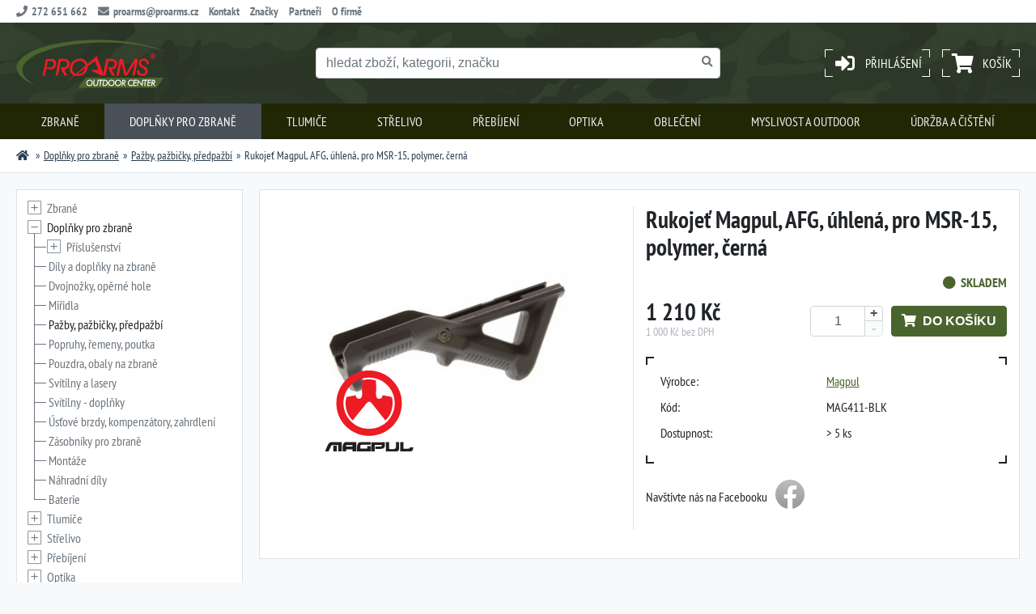

--- FILE ---
content_type: text/html; charset=UTF-8
request_url: https://www.proarms.cz/rukojet-magpul-afg-uhlena-pro-msr-15-polymer-cerna-1135
body_size: 95844
content:
<!DOCTYPE HTML>
<html lang="cs">
<head>
 <meta charset="utf-8"/>
 <title>Rukojeť Magpul, AFG, úhlená, pro MSR-15, polymer, černá | ProArms.cz</title>
 <meta name="viewport" content="width=device-width, initial-scale=1, minimal-ui">
 <link rel="stylesheet" type="text/css" href="/css/fa.min.css?v=1650532050" />
 <link href="/css/proarms.min.css?v=1713268633" rel="stylesheet" type="text/css" />
 <link href="/css/desktop.min.css?v=1664789007" rel="stylesheet" type="text/css" />
<link rel="stylesheet" type="text/css" href="/css/jquery.fancybox.min.css?v=1650532051" />
 <link rel="apple-touch-icon" href="/apple-touch-icon.png" />
 <link rel="canonical" href="https://www.proarms.cz/rukojet-magpul-afg-uhlena-pro-msr-15-polymer-cerna-1135" />
 <meta property="og:title" content="Rukojeť Magpul, AFG, úhlená, pro MSR-15, polymer, černá" />
 <meta property="og:type" content="article" />
 <meta property="og:url" content="https://www.proarms.cz/rukojet-magpul-afg-uhlena-pro-msr-15-polymer-cerna-1135" />
 <meta property="og:image" content="https://www.proarms.cz/shop/images/008100/008186/pic0-cfcd2084.jpg" />
 <meta property="og:image:width" content="368" />
 <meta property="og:image:height" content="368" />
  <meta property="og:site_name" content="ProArms - prodej zbraní a střeliva"/>
 <meta property="og:description" content="" />
 <meta name="description" content="" />
 <meta name="robots" content="index, follow" />
 <meta name="format-detection" content="telephone=no">
</head>
<!-- Google tag (gtag.js) -->
<script async src="https://www.googletagmanager.com/gtag/js?id=G-6FPYT4FWQ2"></script>
<script>
  window.dataLayer = window.dataLayer || [];
  function gtag(){dataLayer.push(arguments);}
  gtag('js', new Date());

  gtag('config', 'G-6FPYT4FWQ2');
</script>
 <body>
     <div class="modal modal-draggable basket-modal" id="basket-modal" tabindex="-1" >
        <div class="modal-dialog modal-dialog-centered" role="document">
            <div class="modal-content">
                <div class="modal-header modal-draggable-handle">
                    <div class="modal-title">Produkt byl přidán do košíku</div>
                </div>
                <div class="modal-body"></div>
                <div class="modal-footer flex-between">
                    <button type="button" class="btn btn-secondary" data-dismiss="modal">zpět k nákupu</button>
                    <a href="https://www.proarms.cz/kosik" class="btn btn-primary"  class="btn btn-primary">košík</a>
                </div>
            </div>
        </div>
    </div>
 <div id="toaster"></div>
 <header>
  <div class="header-top">
   <div class="container flex-between">

    <div class="header-links">
     <span><i class="fa fa-phone"></i>272 651 662</span>
     <a href="mailto:proarms@proarms.cz"><i class="fa fa-envelope"></i>proarms@proarms.cz</a>
     <a href="https://www.proarms.cz/kontakt">Kontakt</a>
     <a href="https://www.proarms.cz/znacky">Značky</a>
     <a href="https://www.proarms.cz/partneri-kde-koupit">Partneři</a>
     <a href="https://www.proarms.cz/o-firme">O firmě</a>

<!--
     <a href="https://www.proarms.cz/aktuality">Aktuality</a>
-->
    </div>
    <div class="header-account">
             </div>
   </div>
  </div><!-- / header-top -->

  <div class="header-inner container">

   <div class="header-brand">
 	  <a href="/" class="header-logo" data-shortcut="click:h"><img src="/images/proarms.svg" alt="ProArms - prodej zbraní a střeliva" height="60" /></a>
   </div>


   <div class="header-controls">

    <a class="header-button user-toggle" href="https://www.proarms.cz/prihlaseni">
     <div class="header-button-inner">
      <span class="user-icon"><i class="fa fa-sign-in-alt"></i></span>
      <span class="user-label">Přihlášení</span>
     </div>
    </a>


       <div class="dropdown dropdown-hover">
     <a class="header-button basket-toggle" href="https://www.proarms.cz/kosik">
      <div class="header-button-inner">
       <span class="basket-icon">
        <i class="fa fa-shopping-cart"></i>
        <span class="basket-count js-basket-count js-basket-full dn">0</span>
       </span>
       <span class="basket-price js-basket-price">Košík</span>
      </div>
     </a>

     <div class="dropdown-menu dropdown-menu-basket">

      <!-- mam -->
     <div class="basket-wrapper js-basket-full dn">
      <div class="basket-items" id="js-basket-items">
             </div><!-- /basket-items -->
     <!-- order link -->
      <div class="flex-center">
       <a href="https://www.proarms.cz/kosik" class="btn btn-primary btn-sm">přejít do košíku</a>
      </div><!-- /order link -->

    </div><!-- / basket-wrapper -->

      <!-- /mam -->

     <!-- nemam -->
     <div class="text-center text-muted js-basket-empty">Váš košík je prázdný</div>
     <!-- /nemam -->


     </div><!-- / basket-menu -->

    </div><!-- / basket -->



   <button class="navbar-toggler hamburger hamburger--squeeze" type="button" data-toggle="collapse" data-target=".menu">
     <span class="hamburger-box">
      <span class="hamburger-inner"></span>
     </span>
   </button><!-- / navbar-toggler -->




   </div><!-- / header-controls -->

   <div class="header-search">
    <div class="search">
 <form method="post" action="https://www.proarms.cz/vyhledavani">
  <input type="hidden" name="Search" value="1" />
   <div class="form-control-group">
    <input type="text" class="form-control js-sayt-input" name="name" value="" placeholder="hledat zboží, kategorii, značku" data-shortcut="focus:s,blur:esc" autocomplete="off" />
    <button class="form-control-append"><i class="fa fa-search"></i></button>
   </div>
 </form>

 <div class="search-wrapper js-sayt-container d-none">
   <div class="loader-wrapper" data-ajax="role:noop,scope:pluginsearch">
     <div class="loader-content"><div class="spinner-border"></div></div>
     <ul class="js-sayt-content" data-ajax="id:pluginsearchul,scope:pluginsearch,role:element,action:replace-content">
     </ul><!-- / search-content -->
   </div>
   <div class="search-footer js-sayt-submit">
     přejít na výsledky vyhledávání    </div>
  </div>

</div><!-- / search -->


   </div>

  </div><!-- / header-inner -->

  <nav class="navbar">
   <div class="container">
    <div class="menu collapse">
      <ul>
   	   <li data-hic="hover" data-r-id="001">
   	    <a href="https://www.proarms.cz/zbrane" title="Zbraně"><img src="/shop/images/000000/000001/thumb1-c4ca4238.jpg" alt="Zbraně" />Zbraně</a>
   	   <span data-toggle="collapse-next" data-parent="ul"><i class="fa fa-chevron-down"></i></span>        </li>
   	   <li class="active" data-hic="hover" data-r-id="002">
   	    <a href="https://www.proarms.cz/doplnky-pro-zbrane" title="Doplňky pro zbraně"><img src="/shop/images/000000/000082/thumb1-c4ca4238.jpg" alt="Doplňky pro zbraně" />Doplňky pro zbraně</a>
   	   <span data-toggle="collapse-next" data-parent="ul"><i class="fa fa-chevron-down"></i></span>        </li>
   	   <li data-hic="hover" data-r-id="003">
   	    <a href="https://www.proarms.cz/tlumice-a-prislusenstvi" title="Tlumiče"><img src="/shop/images/000000/000093/thumb3-eccbc87e.jpg" alt="Tlumiče" />Tlumiče</a>
   	   <span data-toggle="collapse-next" data-parent="ul"><i class="fa fa-chevron-down"></i></span>        </li>
   	   <li data-hic="hover" data-r-id="004">
   	    <a href="https://www.proarms.cz/strelivo" title="Střelivo"><img src="/shop/images/000000/000007/thumb1-c4ca4238.jpg" alt="Střelivo" />Střelivo</a>
   	   <span data-toggle="collapse-next" data-parent="ul"><i class="fa fa-chevron-down"></i></span>        </li>
   	   <li data-hic="hover" data-r-id="005">
   	    <a href="https://www.proarms.cz/prebijeni" title="Přebíjení"><img src="/shop/images/000000/000040/thumb1-c4ca4238.jpg" alt="Přebíjení" />Přebíjení</a>
   	   <span data-toggle="collapse-next" data-parent="ul"><i class="fa fa-chevron-down"></i></span>        </li>
   	   <li data-hic="hover" data-r-id="006">
   	    <a href="https://www.proarms.cz/optika" title="Optika"><img src="/shop/images/000000/000002/thumb1-c4ca4238.jpg" alt="Optika" />Optika</a>
   	   <span data-toggle="collapse-next" data-parent="ul"><i class="fa fa-chevron-down"></i></span>        </li>
   	   <li data-hic="hover" data-r-id="007">
   	    <a href="https://www.proarms.cz/obleceni-a-doplnky" title="Oblečení"><img src="/shop/images/000000/000008/thumb1-c4ca4238.jpg" alt="Oblečení" />Oblečení</a>
   	   <span data-toggle="collapse-next" data-parent="ul"><i class="fa fa-chevron-down"></i></span>        </li>
   	   <li data-hic="hover" data-r-id="008">
   	    <a href="https://www.proarms.cz/myslivost" title="Myslivost a outdoor"><img src="/shop/images/000100/000107/thumb0-cfcd2084.jpg" alt="Myslivost a outdoor" />Myslivost a outdoor</a>
   	   <span data-toggle="collapse-next" data-parent="ul"><i class="fa fa-chevron-down"></i></span>        </li>
   	   <li data-hic="hover" data-r-id="009">
   	    <a href="https://www.proarms.cz/udrzba-a-cisteni" title="Údržba a čištění"><img src="/shop/images/000000/000053/thumb0-cfcd2084.jpg" alt="Údržba a čištění" />Údržba a čištění</a>
   	   <span data-toggle="collapse-next" data-parent="ul"><i class="fa fa-chevron-down"></i></span>        </li>
   	          <li class="menu-link"><a href="https://www.proarms.cz/o-firme" title="O firmě"><i class="fa fa-info-circle"></i>O firmě</a></li>
       <li class="menu-link"><a href="https://www.proarms.cz/kontakt" title="Kontakt"><i class="fa fa-address-book"></i>Kontakt</a></li>
      </ul>
      <ul id="temporary_submenus" class="dn">
   	   <li data-hic="hover" data-r-t="001">
   	      	      	           <ul class="collapse" id="category-1">
   	    <li data-hic="hover" data-r-t="001001">
   	   <a href="https://www.proarms.cz/zbrane/pusky" title="Pušky"><img src="/shop/images/000000/000003/thumb1-c4ca4238.jpg" alt="Pušky" />Pušky</a>   	      	   <span data-toggle="collapse-next" data-parent="ul"><i class="fa fa-chevron-down"></i></span>        <ul class="collapse" id="category-3">
   	    <li data-hic="hover" data-r-t="001001001">
   	   <a href="https://www.proarms.cz/zbrane/pusky/opakovaci" title="Opakovací"><img src="/shop/images/000000/000006/thumb1-c4ca4238.jpg" alt="Opakovací" />Opakovací</a>   	           </li>
   	   <li data-hic="hover" data-r-t="001001002">
   	   <a href="https://www.proarms.cz/zbrane/pusky/samonabijeci" title="Samonabíjecí"><img src="/shop/images/000000/000005/thumb2-c81e728d.jpg" alt="Samonabíjecí" />Samonabíjecí</a>   	           </li>
   	   <li data-hic="hover" data-r-t="001001003">
   	   <a href="https://www.proarms.cz/zbrane/pusky/jednoranove" title="Jednoranové"><img src="/shop/images/000000/000015/thumb1-c4ca4238.jpg" alt="Jednoranové" />Jednoranové</a>   	           </li>
   	   <li data-hic="hover" data-r-t="001001004">
   	   <a href="https://www.proarms.cz/zbrane/pusky/perkusni" title="Perkusní"><div class="subcat-symbol"><i class="fa fa-folder-open"></i></div>Perkusní</a>   	           </li>
   	      	            </ul>
        <!-- konec -->
   	          </li>
   	   <li data-hic="hover" data-r-t="001002">
   	   <a href="https://www.proarms.cz/zbrane/brokovnice" title="Brokovnice"><img src="/shop/images/000000/000016/thumb1-c4ca4238.jpg" alt="Brokovnice" />Brokovnice</a>   	      	   <span data-toggle="collapse-next" data-parent="ul"><i class="fa fa-chevron-down"></i></span>        <ul class="collapse" id="category-16">
   	    <li data-hic="hover" data-r-t="001002001">
   	   <a href="https://www.proarms.cz/zbrane/brokovnice/opakovaci" title="Opakovací"><img src="/shop/images/000000/000017/thumb1-c4ca4238.jpg" alt="Opakovací" />Opakovací</a>   	           </li>
   	   <li data-hic="hover" data-r-t="001002002">
   	   <a href="https://www.proarms.cz/zbrane/brokovnice/samonabijeci" title="Samonabíjecí"><img src="/shop/images/000000/000018/thumb1-c4ca4238.jpg" alt="Samonabíjecí" />Samonabíjecí</a>   	           </li>
   	   <li data-hic="hover" data-r-t="001002003">
   	   <a href="https://www.proarms.cz/zbrane/brokovnice/kozlice" title="Brokové kozlice"><img src="/shop/images/000000/000019/thumb1-c4ca4238.jpg" alt="Brokové kozlice" />Brokové kozlice</a>   	           </li>
   	   <li data-hic="hover" data-r-t="001002004">
   	   <a href="https://www.proarms.cz/zbrane/brokovnice/dvojky" title="Brokové dvojky"><img src="/shop/images/000000/000020/thumb1-c4ca4238.jpg" alt="Brokové dvojky" />Brokové dvojky</a>   	           </li>
   	   <li data-hic="hover" data-r-t="001002005">
   	   <a href="https://www.proarms.cz/zbrane/brokovnice/ostatni" title="Ostatní"><img src="/shop/images/000000/000021/thumb1-c4ca4238.jpg" alt="Ostatní" />Ostatní</a>   	           </li>
   	      	            </ul>
        <!-- konec -->
   	          </li>
   	   <li data-hic="hover" data-r-t="001003">
   	   <a href="https://www.proarms.cz/zbrane/malorazky" title="Malorážky"><img src="/shop/images/000000/000013/thumb1-c4ca4238.jpg" alt="Malorážky" />Malorážky</a>   	      	   <span data-toggle="collapse-next" data-parent="ul"><i class="fa fa-chevron-down"></i></span>        <ul class="collapse" id="category-13">
   	    <li data-hic="hover" data-r-t="001003001">
   	   <a href="https://www.proarms.cz/zbrane/malorazky/opakovaci" title="Opakovací"><img src="/shop/images/000000/000022/thumb1-c4ca4238.jpg" alt="Opakovací" />Opakovací</a>   	           </li>
   	   <li data-hic="hover" data-r-t="001003002">
   	   <a href="https://www.proarms.cz/zbrane/malorazky/samonabijeci" title="Samonabíjecí"><img src="/shop/images/000000/000023/thumb1-c4ca4238.jpg" alt="Samonabíjecí" />Samonabíjecí</a>   	           </li>
   	   <li data-hic="hover" data-r-t="001003003">
   	   <a href="https://www.proarms.cz/zbrane/malorazky/jednoranove" title="Jednoranové"><div class="subcat-symbol"><i class="fa fa-folder-open"></i></div>Jednoranové</a>   	           </li>
   	      	            </ul>
        <!-- konec -->
   	          </li>
   	   <li data-hic="hover" data-r-t="001004">
   	   <a href="https://www.proarms.cz/zbrane/pistole" title="Pistole"><img src="/shop/images/000000/000004/thumb2-c81e728d.jpg" alt="Pistole" />Pistole</a>   	           </li>
   	   <li data-hic="hover" data-r-t="001005">
   	   <a href="https://www.proarms.cz/zbrane/revolvery" title="Revolvery"><img src="/shop/images/000000/000014/thumb2-c81e728d.jpg" alt="Revolvery" />Revolvery</a>   	           </li>
   	   <li data-hic="hover" data-r-t="001006">
   	   <a href="https://www.proarms.cz/zbrane/hlavni-casti-zbrani" title="Hlavní části zbraní"><img src="/shop/images/000000/000025/thumb1-c4ca4238.jpg" alt="Hlavní části zbraní" />Hlavní části zbraní</a>   	           </li>
   	   <li data-hic="hover" data-r-t="001007">
   	   <a href="https://www.proarms.cz/zbrane/sberatelske-investicni" title="Sběratelské a investiční zbraně"><img src="/shop/images/000000/000026/thumb1-c4ca4238.jpg" alt="Sběratelské a investiční zbraně" />Sběratelské a investiční zbraně</a>   	           </li>
   	   <li data-hic="hover" data-r-t="001008">
   	   <a href="https://www.proarms.cz/zbrane/vzduchovky" title="Vzduchovky a plynovky"><img src="/shop/images/000000/000024/thumb1-c4ca4238.jpg" alt="Vzduchovky a plynovky" />Vzduchovky a plynovky</a>   	           </li>
   	   <li data-hic="hover" data-r-t="001009">
   	   <a href="https://www.proarms.cz/zbrane/peprove-spreje-obusky-paralyzery" title="Pepřové spreje, obušky, paralyzéry"><img src="/shop/images/000100/000100/thumb0-cfcd2084.jpg" alt="Pepřové spreje, obušky, paralyzéry" />Pepřové spreje, obušky, paralyzéry</a>   	           </li>
   	      	             <li class="menu-extra">
          <div>
           <strong>Vybrané značky</strong>
                     <a href="https://www.proarms.cz/znacky/colt-manufacturing"><img src="/shop/brands/colt.svg" alt="Colt" /></a>
                     <a href="https://www.proarms.cz/znacky/taurus-armas"><img src="/shop/brands/taurus.svg" alt="Taurus" /></a>
                     <a href="https://www.proarms.cz/znacky/bushmaster"><img src="/shop/brands/bushmaster.svg" alt="Bushmaster" /></a>
                     <a href="https://www.proarms.cz/znacky/dpms"><img src="/shop/brands/dpms.svg" alt="DPMS" /></a>
                     <a href="https://www.proarms.cz/znacky/savage-arms"><img src="/shop/brands/savage.svg" alt="Savage Arms" /></a>
                     <a href="https://www.proarms.cz/znacky/akkar"><img src="/shop/brands/akkar.svg" alt="Akkar" /></a>
                    </div>
         </li>
                 </ul>
        <!-- konec -->
   	          </li>
   	   <li class="active" data-hic="hover" data-r-t="002">
   	      	      	           <ul class="collapse" id="category-82">
   	    <li data-hic="hover" data-r-t="002001">
   	   <a href="https://www.proarms.cz/doplnky-pro-zbrane/prislusenstvi" title="Příslušenství"><img src="/shop/images/000100/000106/thumb0-cfcd2084.jpg" alt="Příslušenství" />Příslušenství</a>   	      	   <span data-toggle="collapse-next" data-parent="ul"><i class="fa fa-chevron-down"></i></span>        <ul class="collapse" id="category-106">
   	    <li data-hic="hover" data-r-t="002001001">
   	   <a href="https://www.proarms.cz/doplnky-pro-zbrane/prislusenstvi/terce" title="Terče"><img src="/shop/images/000100/000103/thumb0-cfcd2084.jpg" alt="Terče" />Terče</a>   	           </li>
   	   <li data-hic="hover" data-r-t="002001002">
   	   <a href="https://www.proarms.cz/doplnky-pro-zbrane/prislusenstvi/sluchatka-strelecke-bryle" title="Sluchátka, střelecké brýle"><img src="/shop/images/000100/000104/thumb0-cfcd2084.jpg" alt="Sluchátka, střelecké brýle" />Sluchátka, střelecké brýle</a>   	           </li>
   	   <li data-hic="hover" data-r-t="002001003">
   	   <a href="https://www.proarms.cz/doplnky-pro-zbrane/prislusenstvi/nastrelovac-stolice-a-stojany" title="Nastřelovací stolice a stojany"><img src="/shop/images/000000/000099/thumb0-cfcd2084.jpg" alt="Nastřelovací stolice a stojany" />Nastřelovací stolice a stojany</a>   	           </li>
   	   <li data-hic="hover" data-r-t="002001004">
   	   <a href="https://www.proarms.cz/doplnky-pro-zbrane/prislusenstvi/kufry-na-zbrane" title="Kufry a schránky na zbraně"><img src="/shop/images/000000/000096/thumb0-cfcd2084.jpg" alt="Kufry a schránky na zbraně" />Kufry a schránky na zbraně</a>   	           </li>
   	   <li data-hic="hover" data-r-t="002001005">
   	   <a href="https://www.proarms.cz/doplnky-pro-zbrane/prislusenstvi/naradi-a-nastroje" title="Nářadí a nástroje pro puškaře"><img src="/shop/images/000000/000098/thumb0-cfcd2084.jpg" alt="Nářadí a nástroje pro puškaře" />Nářadí a nástroje pro puškaře</a>   	           </li>
   	   <li data-hic="hover" data-r-t="002001006">
   	   <a href="https://www.proarms.cz/doplnky-pro-zbrane/prislusenstvi/pomucky-pro-nastrelovani-zbrani" title="Pomůcky pro nastřelování zbraní"><img src="/shop/images/000100/000101/thumb0-cfcd2084.jpg" alt="Pomůcky pro nastřelování zbraní" />Pomůcky pro nastřelování zbraní</a>   	           </li>
   	      	            </ul>
        <!-- konec -->
   	          </li>
   	   <li data-hic="hover" data-r-t="002002">
   	   <a href="https://www.proarms.cz/doplnky-pro-zbrane/dily-a-doplnky-na-zbrane" title="Díly a doplňky na zbraně"><img src="/shop/images/000000/000083/thumb0-cfcd2084.jpg" alt="Díly a doplňky na zbraně" />Díly a doplňky na zbraně</a>   	           </li>
   	   <li data-hic="hover" data-r-t="002003">
   	   <a href="https://www.proarms.cz/doplnky-pro-zbrane/dvojnozky-operne-hole" title="Dvojnožky, opěrné hole"><img src="/shop/images/000000/000084/thumb0-cfcd2084.jpg" alt="Dvojnožky, opěrné hole" />Dvojnožky, opěrné hole</a>   	           </li>
   	   <li data-hic="hover" data-r-t="002004">
   	   <a href="https://www.proarms.cz/doplnky-pro-zbrane/miridla" title="Miřidla"><img src="/shop/images/000000/000085/thumb0-cfcd2084.jpg" alt="Miřidla" />Miřidla</a>   	           </li>
   	   <li class="active" data-hic="hover" data-r-t="002005">
   	   <a href="https://www.proarms.cz/doplnky-pro-zbrane/pazby-pazbicky-predpazbi" title="Pažby, pažbičky, předpažbí"><img src="/shop/images/000000/000086/thumb0-cfcd2084.jpg" alt="Pažby, pažbičky, předpažbí" />Pažby, pažbičky, předpažbí</a>   	           </li>
   	   <li data-hic="hover" data-r-t="002006">
   	   <a href="https://www.proarms.cz/doplnky-pro-zbrane/popruhy-remeny-poutka" title="Popruhy, řemeny, poutka"><img src="/shop/images/000000/000087/thumb0-cfcd2084.jpg" alt="Popruhy, řemeny, poutka" />Popruhy, řemeny, poutka</a>   	           </li>
   	   <li data-hic="hover" data-r-t="002007">
   	   <a href="https://www.proarms.cz/doplnky-pro-zbrane/pouzdra-obaly-na-zbrane" title="Pouzdra, obaly na zbraně"><img src="/shop/images/000000/000088/thumb0-cfcd2084.jpg" alt="Pouzdra, obaly na zbraně" />Pouzdra, obaly na zbraně</a>   	           </li>
   	   <li data-hic="hover" data-r-t="002008">
   	   <a href="https://www.proarms.cz/doplnky-pro-zbrane/svitilny-a-lasery" title="Svítilny a lasery"><img src="/shop/images/000000/000089/thumb0-cfcd2084.jpg" alt="Svítilny a lasery" />Svítilny a lasery</a>   	           </li>
   	   <li data-hic="hover" data-r-t="002009">
   	   <a href="https://www.proarms.cz/doplnky-pro-zbrane/svitilny-doplnky" title="Svítilny - doplňky"><div class="subcat-symbol"><i class="fa fa-folder-open"></i></div>Svítilny - doplňky</a>   	           </li>
   	   <li data-hic="hover" data-r-t="002010">
   	   <a href="https://www.proarms.cz/doplnky-pro-zbrane/ustove-brzdy-kompenzatory-zahrdleni" title="Úsťové brzdy, kompenzátory, zahrdlení"><img src="/shop/images/000000/000090/thumb0-cfcd2084.jpg" alt="Úsťové brzdy, kompenzátory, zahrdlení" />Úsťové brzdy, kompenzátory, zahrdlení</a>   	           </li>
   	   <li data-hic="hover" data-r-t="002011">
   	   <a href="https://www.proarms.cz/doplnky-pro-zbrane/zasobniky-pro-zbrane" title="Zásobníky pro zbraně"><img src="/shop/images/000000/000091/thumb0-cfcd2084.jpg" alt="Zásobníky pro zbraně" />Zásobníky pro zbraně</a>   	           </li>
   	   <li data-hic="hover" data-r-t="002012">
   	   <a href="https://www.proarms.cz/doplnky-pro-zbrane/montaze" title="Montáže"><img src="/shop/images/000000/000030/thumb1-c4ca4238.jpg" alt="Montáže" />Montáže</a>   	           </li>
   	   <li data-hic="hover" data-r-t="002013">
   	   <a href="https://www.proarms.cz/doplnky-pro-zbrane/nahradni-dily" title="Náhradní díly"><img src="/shop/images/000000/000097/thumb0-cfcd2084.jpg" alt="Náhradní díly" />Náhradní díly</a>   	           </li>
   	   <li data-hic="hover" data-r-t="002014">
   	   <a href="https://www.proarms.cz/doplnky-pro-zbrane/baterie" title="Baterie"><img src="/shop/images/000100/000105/thumb0-cfcd2084.jpg" alt="Baterie" />Baterie</a>   	           </li>
   	      	             <li class="menu-extra">
          <div>
           <strong>Vybrané značky</strong>
                     <a href="https://www.proarms.cz/znacky/caa"><img src="/shop/brands/caa.svg" alt="CAA Industries" /></a>
                     <a href="https://www.proarms.cz/znacky/weaver"><img src="/shop/brands/weaver.svg" alt="Weaver" /></a>
                     <a href="https://www.proarms.cz/znacky/uncle-mikes"><img src="/shop/brands/uncle-mikes.svg" alt="Uncle Mike's" /></a>
                     <a href="https://www.proarms.cz/znacky/grs-riflestocks"><img src="/shop/brands/grs.svg" alt="GRS Riflestocks" /></a>
                    </div>
         </li>
                 </ul>
        <!-- konec -->
   	          </li>
   	   <li data-hic="hover" data-r-t="003">
   	      	      	           <ul class="collapse" id="category-93">
   	    <li data-hic="hover" data-r-t="003001">
   	   <a href="https://www.proarms.cz/tlumice-a-prislusenstvi/tlumice" title="Tlumiče"><img src="/shop/images/000100/000108/thumb1-c4ca4238.jpg" alt="Tlumiče" />Tlumiče</a>   	           </li>
   	   <li data-hic="hover" data-r-t="003002">
   	   <a href="https://www.proarms.cz/tlumice-a-prislusenstvi/adaptery" title="Adaptéry"><img src="/shop/images/000100/000109/thumb1-c4ca4238.jpg" alt="Adaptéry" />Adaptéry</a>   	           </li>
   	   <li data-hic="hover" data-r-t="003003">
   	   <a href="https://www.proarms.cz/tlumice-a-prislusenstvi/doplnky-a-prislusenstvi" title="Doplňky a příslušenství"><img src="/shop/images/000100/000110/thumb1-c4ca4238.jpg" alt="Doplňky a příslušenství" />Doplňky a příslušenství</a>   	           </li>
   	      	             <li class="menu-extra">
          <div>
           <strong>Vybrané značky</strong>
                     <a href="https://www.proarms.cz/znacky/a-tec"><img src="/shop/brands/atec_full.svg" alt="A-TEC" /></a>
                    </div>
         </li>
                 </ul>
        <!-- konec -->
   	          </li>
   	   <li data-hic="hover" data-r-t="004">
   	      	      	           <ul class="collapse" id="category-7">
   	    <li data-hic="hover" data-r-t="004001">
   	   <a href="https://www.proarms.cz/strelivo/kulove" title="Kulové"><img src="/shop/images/000000/000010/thumb1-c4ca4238.jpg" alt="Kulové" />Kulové</a>   	           </li>
   	   <li data-hic="hover" data-r-t="004002">
   	   <a href="https://www.proarms.cz/strelivo/brokove" title="Brokové"><img src="/shop/images/000000/000036/thumb1-c4ca4238.jpg" alt="Brokové" />Brokové</a>   	           </li>
   	   <li data-hic="hover" data-r-t="004003">
   	   <a href="https://www.proarms.cz/strelivo/malorazkove" title="Malorážkové"><img src="/shop/images/000000/000037/thumb3-eccbc87e.jpg" alt="Malorážkové" />Malorážkové</a>   	           </li>
   	   <li data-hic="hover" data-r-t="004004">
   	   <a href="https://www.proarms.cz/strelivo/broky-diabolky-ostatni" title="Broky, diabolky a ostatní"><img src="/shop/images/000000/000038/thumb5-e4da3b7f.jpg" alt="Broky, diabolky a ostatní" />Broky, diabolky a ostatní</a>   	           </li>
   	      	             <li class="menu-extra">
          <div>
           <strong>Vybrané značky</strong>
                     <a href="https://www.proarms.cz/znacky/hornady"><img src="/shop/brands/hornady.svg" alt="Hornady" /></a>
                     <a href="https://www.proarms.cz/znacky/cci"><img src="/shop/brands/cci.svg" alt="CCI" /></a>
                     <a href="https://www.proarms.cz/znacky/federal"><img src="/shop/brands/federal.svg" alt="Federal" /></a>
                     <a href="https://www.proarms.cz/znacky/speer"><img src="/shop/brands/speer.svg" alt="Speer" /></a>
                     <a href="https://www.proarms.cz/znacky/remington-ammunition"><img src="/shop/brands/remington.svg" alt="Remington Ammunition" /></a>
                    </div>
         </li>
                 </ul>
        <!-- konec -->
   	          </li>
   	   <li data-hic="hover" data-r-t="005">
   	      	      	           <ul class="collapse" id="category-40">
   	    <li data-hic="hover" data-r-t="005001">
   	   <a href="https://www.proarms.cz/prebijeni/komponenty" title="Komponenty"><img src="/shop/images/000000/000041/thumb0-cfcd2084.jpg" alt="Komponenty" />Komponenty</a>   	      	   <span data-toggle="collapse-next" data-parent="ul"><i class="fa fa-chevron-down"></i></span>        <ul class="collapse" id="category-41">
   	    <li data-hic="hover" data-r-t="005001001">
   	   <a href="https://www.proarms.cz/prebijeni/komponenty/nabojnice" title="Nábojnice"><img src="/shop/images/000000/000044/thumb0-cfcd2084.jpg" alt="Nábojnice" />Nábojnice</a>   	           </li>
   	   <li data-hic="hover" data-r-t="005001002">
   	   <a href="https://www.proarms.cz/prebijeni/komponenty/strely" title="Střely"><img src="/shop/images/000000/000045/thumb1-c4ca4238.jpg" alt="Střely" />Střely</a>   	           </li>
   	   <li data-hic="hover" data-r-t="005001003">
   	   <a href="https://www.proarms.cz/prebijeni/komponenty/zapalky" title="Zápalky"><img src="/shop/images/000000/000046/thumb0-cfcd2084.jpg" alt="Zápalky" />Zápalky</a>   	           </li>
   	      	            </ul>
        <!-- konec -->
   	          </li>
   	   <li data-hic="hover" data-r-t="005002">
   	   <a href="https://www.proarms.cz/prebijeni/nastroje-pro-prebijeni" title="Nástroje pro přebíjení"><img src="/shop/images/000000/000042/thumb1-c4ca4238.jpg" alt="Nástroje pro přebíjení" />Nástroje pro přebíjení</a>   	      	   <span data-toggle="collapse-next" data-parent="ul"><i class="fa fa-chevron-down"></i></span>        <ul class="collapse" id="category-42">
   	    <li data-hic="hover" data-r-t="005002001">
   	   <a href="https://www.proarms.cz/prebijeni/nastroje-pro-prebijeni/cisticky-susicky-media" title="Čističky, sušičky, media"><img src="/shop/images/000000/000047/thumb1-c4ca4238.jpg" alt="Čističky, sušičky, media" />Čističky, sušičky, media</a>   	           </li>
   	   <li data-hic="hover" data-r-t="005002002">
   	   <a href="https://www.proarms.cz/prebijeni/nastroje-pro-prebijeni/matrice" title="Matrice"><img src="/shop/images/000000/000048/thumb0-cfcd2084.jpg" alt="Matrice" />Matrice</a>   	           </li>
   	   <li data-hic="hover" data-r-t="005002003">
   	   <a href="https://www.proarms.cz/prebijeni/nastroje-pro-prebijeni/prebijeci-lisy-a-prislusenstvi" title="Přebíjecí lisy a příslušenství"><img src="/shop/images/000000/000049/thumb0-cfcd2084.jpg" alt="Přebíjecí lisy a příslušenství" />Přebíjecí lisy a příslušenství</a>   	           </li>
   	   <li data-hic="hover" data-r-t="005002004">
   	   <a href="https://www.proarms.cz/prebijeni/nastroje-pro-prebijeni/uprava-naboju-nabojnic" title="Úprava nábojů, nábojnic"><img src="/shop/images/000000/000050/thumb0-cfcd2084.jpg" alt="Úprava nábojů, nábojnic" />Úprava nábojů, nábojnic</a>   	           </li>
   	   <li data-hic="hover" data-r-t="005002005">
   	   <a href="https://www.proarms.cz/prebijeni/nastroje-pro-prebijeni/vahy-davkovace-drzaky" title="Váhy, dávkovače, držáky"><img src="/shop/images/000000/000051/thumb0-cfcd2084.jpg" alt="Váhy, dávkovače, držáky" />Váhy, dávkovače, držáky</a>   	           </li>
   	   <li data-hic="hover" data-r-t="005002006">
   	   <a href="https://www.proarms.cz/prebijeni/nastroje-pro-prebijeni/ostatni" title="Ostatní"><img src="/shop/images/000000/000052/thumb0-cfcd2084.jpg" alt="Ostatní" />Ostatní</a>   	           </li>
   	      	            </ul>
        <!-- konec -->
   	          </li>
   	   <li data-hic="hover" data-r-t="005003">
   	   <a href="https://www.proarms.cz/prebijeni/strelecka-hradla" title="Střelecká hradla"><img src="/shop/images/000000/000043/thumb0-cfcd2084.jpg" alt="Střelecká hradla" />Střelecká hradla</a>   	           </li>
   	   <li data-hic="hover" data-r-t="005004">
   	   <a href="https://www.proarms.cz/prebijeni/krabicky-boxy" title="Krabičky, boxy"><img src="/shop/images/000000/000095/thumb0-cfcd2084.jpg" alt="Krabičky, boxy" />Krabičky, boxy</a>   	           </li>
   	   <li data-hic="hover" data-r-t="005005">
   	   <a href="https://www.proarms.cz/prebijeni/knihy-dvd" title="Knihy, dvd"><img src="/shop/images/000000/000094/thumb0-cfcd2084.jpg" alt="Knihy, dvd" />Knihy, dvd</a>   	           </li>
   	      	             <li class="menu-extra">
          <div>
           <strong>Vybrané značky</strong>
                     <a href="https://www.proarms.cz/znacky/hornady"><img src="/shop/brands/hornady.svg" alt="Hornady" /></a>
                     <a href="https://www.proarms.cz/znacky/cci"><img src="/shop/brands/cci.svg" alt="CCI" /></a>
                     <a href="https://www.proarms.cz/znacky/federal"><img src="/shop/brands/federal.svg" alt="Federal" /></a>
                     <a href="https://www.proarms.cz/znacky/speer"><img src="/shop/brands/speer.svg" alt="Speer" /></a>
                    </div>
         </li>
                 </ul>
        <!-- konec -->
   	          </li>
   	   <li data-hic="hover" data-r-t="006">
   	      	      	           <ul class="collapse" id="category-2">
   	    <li data-hic="hover" data-r-t="006001">
   	   <a href="https://www.proarms.cz/optika/dalkomery" title="Dálkoměry"><img src="/shop/images/000000/000011/thumb1-c4ca4238.jpg" alt="Dálkoměry" />Dálkoměry</a>   	           </li>
   	   <li data-hic="hover" data-r-t="006002">
   	   <a href="https://www.proarms.cz/optika/kamery-fotopasti" title="Kamery, fotopasti"><img src="/shop/images/000000/000027/thumb1-c4ca4238.jpg" alt="Kamery, fotopasti" />Kamery, fotopasti</a>   	           </li>
   	   <li data-hic="hover" data-r-t="006003">
   	   <a href="https://www.proarms.cz/optika/kolimatory" title="Kolimátory"><img src="/shop/images/000000/000028/thumb1-c4ca4238.png" alt="Kolimátory" />Kolimátory</a>   	           </li>
   	   <li data-hic="hover" data-r-t="006004">
   	   <a href="https://www.proarms.cz/optika/krytky-obaly" title="Krytky a obaly na optiky"><img src="/shop/images/000000/000029/thumb1-c4ca4238.jpg" alt="Krytky a obaly na optiky" />Krytky a obaly na optiky</a>   	           </li>
   	   <li data-hic="hover" data-r-t="006005">
   	   <a href="https://www.proarms.cz/optika/nocni-videni" title="Noční vidění"><img src="/shop/images/000000/000031/thumb1-c4ca4238.jpg" alt="Noční vidění" />Noční vidění</a>   	           </li>
   	   <li data-hic="hover" data-r-t="006006">
   	   <a href="https://www.proarms.cz/optika/dalekohledy" title="Dalekohledy"><img src="/shop/images/000000/000032/thumb1-c4ca4238.jpg" alt="Dalekohledy" />Dalekohledy</a>   	           </li>
   	   <li data-hic="hover" data-r-t="006007">
   	   <a href="https://www.proarms.cz/optika/puskohledy" title="Puškohledy"><img src="/shop/images/000000/000033/thumb1-c4ca4238.jpg" alt="Puškohledy" />Puškohledy</a>   	           </li>
   	   <li data-hic="hover" data-r-t="006008">
   	   <a href="https://www.proarms.cz/optika/termovize" title="Termovize"><img src="/shop/images/000000/000034/thumb1-c4ca4238.jpg" alt="Termovize" />Termovize</a>   	           </li>
   	   <li data-hic="hover" data-r-t="006009">
   	   <a href="https://www.proarms.cz/optika/doplnky" title="Doplňky"><img src="/shop/images/000000/000035/thumb1-c4ca4238.jpg" alt="Doplňky" />Doplňky</a>   	           </li>
   	      	             <li class="menu-extra">
          <div>
           <strong>Vybrané značky</strong>
                     <a href="https://www.proarms.cz/znacky/truglo"><img src="/shop/brands/truglo.svg" alt="Truglo" /></a>
                     <a href="https://www.proarms.cz/znacky/bushnell"><img src="/shop/brands/bushnell.svg" alt="Bushnell" /></a>
                     <a href="https://www.proarms.cz/znacky/hawke"><img src="/shop/brands/hawke.svg" alt="Hawke" /></a>
                     <a href="https://www.proarms.cz/znacky/leupold"><img src="/shop/brands/leupold.svg" alt="Leupold" /></a>
                    </div>
         </li>
                 </ul>
        <!-- konec -->
   	          </li>
   	   <li data-hic="hover" data-r-t="007">
   	      	      	           <ul class="collapse" id="category-8">
   	    <li data-hic="hover" data-r-t="007001">
   	   <a href="https://www.proarms.cz/obleceni-a-doplnky/balisticke-prilby-a-vesty" title="Balistické přilby a vesty"><img src="/shop/images/009300/009335/thumb0-cfcd2084.jpg" alt="Balistické přilby a vesty" />Balistické přilby a vesty</a>   	           </li>
   	   <li data-hic="hover" data-r-t="007002">
   	   <a href="https://www.proarms.cz/obleceni-a-doplnky/bundy" title="Bundy"><img src="/shop/images/000000/000012/thumb1-c4ca4238.jpg" alt="Bundy" />Bundy</a>   	           </li>
   	   <li data-hic="hover" data-r-t="007003">
   	   <a href="https://www.proarms.cz/obleceni-a-doplnky/cepice-klobouky" title="Čepice, klobouky"><img src="/shop/images/000000/000039/thumb0-cfcd2084.jpg" alt="Čepice, klobouky" />Čepice, klobouky</a>   	           </li>
   	   <li data-hic="hover" data-r-t="007004">
   	   <a href="https://www.proarms.cz/obleceni-a-doplnky/kalhoty" title="Kalhoty"><img src="/shop/images/000000/000069/thumb2-c81e728d.jpg" alt="Kalhoty" />Kalhoty</a>   	           </li>
   	   <li data-hic="hover" data-r-t="007005">
   	   <a href="https://www.proarms.cz/obleceni-a-doplnky/kosile" title="Košile"><img src="/shop/images/000000/000070/thumb3-eccbc87e.jpg" alt="Košile" />Košile</a>   	           </li>
   	   <li data-hic="hover" data-r-t="007006">
   	   <a href="https://www.proarms.cz/obleceni-a-doplnky/mikiny" title="Mikiny"><img src="/shop/images/000000/000071/thumb0-cfcd2084.jpg" alt="Mikiny" />Mikiny</a>   	           </li>
   	   <li data-hic="hover" data-r-t="007007">
   	   <a href="https://www.proarms.cz/obleceni-a-doplnky/obuv" title="Obuv"><img src="/shop/images/000000/000072/thumb1-c4ca4238.jpg" alt="Obuv" />Obuv</a>   	           </li>
   	   <li data-hic="hover" data-r-t="007008">
   	   <a href="https://www.proarms.cz/obleceni-a-doplnky/ponozky" title="Ponožky"><img src="/shop/images/000000/000073/thumb0-cfcd2084.jpg" alt="Ponožky" />Ponožky</a>   	           </li>
   	   <li data-hic="hover" data-r-t="007009">
   	   <a href="https://www.proarms.cz/obleceni-a-doplnky/rukavice" title="Rukavice"><img src="/shop/images/000000/000074/thumb0-cfcd2084.jpg" alt="Rukavice" />Rukavice</a>   	           </li>
   	   <li data-hic="hover" data-r-t="007010">
   	   <a href="https://www.proarms.cz/obleceni-a-doplnky/sety" title="Sety"><img src="/shop/images/000000/000075/thumb1-c4ca4238.jpg" alt="Sety" />Sety</a>   	           </li>
   	   <li data-hic="hover" data-r-t="007011">
   	   <a href="https://www.proarms.cz/obleceni-a-doplnky/spodni-pradlo" title="Spodní prádlo"><img src="/shop/images/000000/000076/thumb0-cfcd2084.jpg" alt="Spodní prádlo" />Spodní prádlo</a>   	           </li>
   	   <li data-hic="hover" data-r-t="007012">
   	   <a href="https://www.proarms.cz/obleceni-a-doplnky/svetry" title="Svetry"><img src="/shop/images/000000/000077/thumb0-cfcd2084.jpg" alt="Svetry" />Svetry</a>   	           </li>
   	   <li data-hic="hover" data-r-t="007013">
   	   <a href="https://www.proarms.cz/obleceni-a-doplnky/sortky" title="Šortky"><img src="/shop/images/000000/000078/thumb0-cfcd2084.jpg" alt="Šortky" />Šortky</a>   	           </li>
   	   <li data-hic="hover" data-r-t="007014">
   	   <a href="https://www.proarms.cz/obleceni-a-doplnky/vesty" title="Vesty"><img src="/shop/images/000000/000079/thumb0-cfcd2084.jpg" alt="Vesty" />Vesty</a>   	           </li>
   	   <li data-hic="hover" data-r-t="007015">
   	   <a href="https://www.proarms.cz/obleceni-a-doplnky/tricka" title="Trička"><img src="/shop/images/000000/000080/thumb0-cfcd2084.jpg" alt="Trička" />Trička</a>   	           </li>
   	   <li data-hic="hover" data-r-t="007016">
   	   <a href="https://www.proarms.cz/obleceni-a-doplnky/doplnky" title="Doplňky"><img src="/shop/images/000000/000081/thumb0-cfcd2084.jpg" alt="Doplňky" />Doplňky</a>   	           </li>
   	      	             <li class="menu-extra">
          <div>
           <strong>Vybrané značky</strong>
                     <a href="https://www.proarms.cz/znacky/blaser"><img src="/shop/brands/blaser.svg" alt="Blaser" /></a>
                     <a href="https://www.proarms.cz/znacky/rocky"><img src="/shop/brands/rocky-boots.svg" alt="Rocky" /></a>
                     <a href="https://www.proarms.cz/znacky/harkila"><img src="/shop/brands/harkila.svg" alt="Härkila" /></a>
                     <a href="https://www.proarms.cz/znacky/seeland"><img src="/shop/brands/seeland.svg" alt="Seeland" /></a>
                    </div>
         </li>
                 </ul>
        <!-- konec -->
   	          </li>
   	   <li data-hic="hover" data-r-t="008">
   	      	      	           <ul class="collapse" id="category-107">
   	    <li data-hic="hover" data-r-t="008001">
   	   <a href="https://www.proarms.cz/myslivost/pomucky-pro-lov" title="Pomůcky pro lov"><img src="/shop/images/000000/000060/thumb0-cfcd2084.jpg" alt="Pomůcky pro lov" />Pomůcky pro lov</a>   	      	   <span data-toggle="collapse-next" data-parent="ul"><i class="fa fa-chevron-down"></i></span>        <ul class="collapse" id="category-60">
   	    <li data-hic="hover" data-r-t="008001001">
   	   <a href="https://www.proarms.cz/myslivost/pomucky-pro-lov/vabnicky" title="Vábničky"><img src="/shop/images/000000/000061/thumb1-c4ca4238.jpg" alt="Vábničky" />Vábničky</a>   	           </li>
   	   <li data-hic="hover" data-r-t="008001002">
   	   <a href="https://www.proarms.cz/myslivost/pomucky-pro-lov/vnadidla-odpuzovadla" title="Vnadidla, odpuzovadla, krmítka"><img src="/shop/images/000000/000062/thumb0-cfcd2084.jpg" alt="Vnadidla, odpuzovadla, krmítka" />Vnadidla, odpuzovadla, krmítka</a>   	           </li>
   	   <li data-hic="hover" data-r-t="008001003">
   	   <a href="https://www.proarms.cz/myslivost/pomucky-pro-lov/zasteny-posedy" title="Zástěny, posedy"><img src="/shop/images/000000/000063/thumb1-c4ca4238.jpg" alt="Zástěny, posedy" />Zástěny, posedy</a>   	           </li>
   	   <li data-hic="hover" data-r-t="008001004">
   	   <a href="https://www.proarms.cz/myslivost/pomucky-pro-lov/ostatni" title="Ostatní"><img src="/shop/images/000000/000064/thumb0-cfcd2084.jpg" alt="Ostatní" />Ostatní</a>   	           </li>
   	      	            </ul>
        <!-- konec -->
   	          </li>
   	   <li data-hic="hover" data-r-t="008002">
   	   <a href="https://www.proarms.cz/myslivost/noze-macety-sekery" title="Nože, mačety, sekery"><img src="/shop/images/000000/000065/thumb0-cfcd2084.jpg" alt="Nože, mačety, sekery" />Nože, mačety, sekery</a>   	      	   <span data-toggle="collapse-next" data-parent="ul"><i class="fa fa-chevron-down"></i></span>        <ul class="collapse" id="category-65">
   	    <li data-hic="hover" data-r-t="008002001">
   	   <a href="https://www.proarms.cz/myslivost/noze-macety-sekery/zaviraci-noze" title="Zavírací nože"><img src="/shop/images/000000/000066/thumb0-cfcd2084.jpg" alt="Zavírací nože" />Zavírací nože</a>   	           </li>
   	   <li data-hic="hover" data-r-t="008002002">
   	   <a href="https://www.proarms.cz/myslivost/noze-macety-sekery/noze-s-pevnou-cepeli" title="Nože s pevnou čepelí"><img src="/shop/images/000000/000067/thumb0-cfcd2084.jpg" alt="Nože s pevnou čepelí" />Nože s pevnou čepelí</a>   	           </li>
   	   <li data-hic="hover" data-r-t="008002003">
   	   <a href="https://www.proarms.cz/myslivost/noze-macety-sekery/ostatni" title="Ostatní"><img src="/shop/images/000000/000068/thumb0-cfcd2084.jpg" alt="Ostatní" />Ostatní</a>   	           </li>
   	      	            </ul>
        <!-- konec -->
   	          </li>
   	   <li data-hic="hover" data-r-t="008003">
   	   <a href="https://www.proarms.cz/myslivost/tasky-a-batohy" title="Tašky a batohy"><img src="/shop/images/000100/000102/thumb0-cfcd2084.jpg" alt="Tašky a batohy" />Tašky a batohy</a>   	           </li>
   	      	             <li class="menu-extra">
          <div>
           <strong>Vybrané značky</strong>
                     <a href="https://www.proarms.cz/znacky/leatherman"><img src="/shop/brands/leatherman.svg" alt="Leatherman" /></a>
                     <a href="https://www.proarms.cz/znacky/uncle-mikes"><img src="/shop/brands/uncle-mikes.svg" alt="Uncle Mike's" /></a>
                     <a href="https://www.proarms.cz/znacky/victorinox"><img src="/shop/brands/victorinox.svg" alt="Victorinox" /></a>
                    </div>
         </li>
                 </ul>
        <!-- konec -->
   	          </li>
   	   <li data-hic="hover" data-r-t="009">
   	      	      	           <ul class="collapse" id="category-53">
   	    <li data-hic="hover" data-r-t="009001">
   	   <a href="https://www.proarms.cz/udrzba-a-cisteni/boresnakes-boreblitz" title="Boresnakes, BoreBlitz"><img src="/shop/images/000000/000054/thumb0-cfcd2084.jpg" alt="Boresnakes, BoreBlitz" />Boresnakes, BoreBlitz</a>   	           </li>
   	   <li data-hic="hover" data-r-t="009002">
   	   <a href="https://www.proarms.cz/udrzba-a-cisteni/cistici-sady" title="Čistící sady"><img src="/shop/images/000000/000055/thumb0-cfcd2084.jpg" alt="Čistící sady" />Čistící sady</a>   	           </li>
   	   <li data-hic="hover" data-r-t="009003">
   	   <a href="https://www.proarms.cz/udrzba-a-cisteni/cistici-tyce-a-nastavce" title="Čistící tyče a nástavce"><img src="/shop/images/000000/000056/thumb0-cfcd2084.jpg" alt="Čistící tyče a nástavce" />Čistící tyče a nástavce</a>   	           </li>
   	   <li data-hic="hover" data-r-t="009004">
   	   <a href="https://www.proarms.cz/udrzba-a-cisteni/kartacky-vyterky" title="Kartáčky a výtěrky"><img src="/shop/images/000000/000057/thumb1-c4ca4238.jpg" alt="Kartáčky a výtěrky" />Kartáčky a výtěrky</a>   	           </li>
   	   <li data-hic="hover" data-r-t="009005">
   	   <a href="https://www.proarms.cz/udrzba-a-cisteni/priravky-na-cisteni-a-ochranu" title="Přípravky na čištění a ochranu"><img src="/shop/images/000000/000058/thumb0-cfcd2084.jpg" alt="Přípravky na čištění a ochranu" />Přípravky na čištění a ochranu</a>   	           </li>
   	   <li data-hic="hover" data-r-t="009006">
   	   <a href="https://www.proarms.cz/udrzba-a-cisteni/ostatni" title="Ostatní"><img src="/shop/images/000000/000059/thumb0-cfcd2084.jpg" alt="Ostatní" />Ostatní</a>   	           </li>
   	   <li data-hic="hover" data-r-t="009007">
   	   <a href="https://www.proarms.cz/udrzba-a-cisteni/nezarazene" title="Nezařazené"><img src="/shop/images/000000/000092/thumb1-c4ca4238.jpg" alt="Nezařazené" />Nezařazené</a>   	           </li>
   	      	             <li class="menu-extra">
          <div>
           <strong>Vybrané značky</strong>
                     <a href="https://www.proarms.cz/znacky/otis"><img src="/shop/brands/otis.svg" alt="Otis" /></a>
                     <a href="https://www.proarms.cz/znacky/ballistol"><img src="/shop/brands/ballistol.svg" alt="Ballistol" /></a>
                     <a href="https://www.proarms.cz/znacky/hoppes"><img src="/shop/brands/hoppes.svg" alt="Hoppe's" /></a>
                    </div>
         </li>
                 </ul>
        <!-- konec -->
   	          </li>
   	   <li data-hic="hover" data-r-t="product_special">
   	      	           </li>
   	         </ul>
    </div><!-- menu -->
   </div><!-- container -->
  </nav><!--  navbar -->

 </header>

  <div class="breadcrumb-element">
  <div class="container">
   <div class="breadcrumb">
    <a href="https://www.proarms.cz/" title="ProArms - prodej zbraní a střeliva" class="breadcrumb-item"><i class="fa fa-home"></i></a>
    <a href="https://www.proarms.cz/doplnky-pro-zbrane" class="breadcrumb-item" >Doplňky pro zbraně</a><a href="https://www.proarms.cz/doplnky-pro-zbrane/pazby-pazbicky-predpazbi" class="breadcrumb-item" >Pažby, pažbičky, předpažbí</a><span class="breadcrumb-item active">Rukojeť Magpul, AFG, úhlená, pro MSR-15, polymer, černá</span>   </div>

      
  </div>
 </div><!-- /breadcrumb-element -->


<div class="wrap">
  <div class="content">
  
    


<section>
<div class="container">
<div class="detail">


 <div class="detail-title page-head">
  <h1>Rukojeť Magpul, AFG, úhlená, pro MSR-15, polymer, černá</h1>
 </div>
 <div class="detail-gallery">
   <div class="detail-frame">
        <a href="/shop/images/008100/008186/pic0-cfcd2084.jpg" class="aspect a-4by3" data-fancybox="gallery">
     <div class="bs-contain" style="background-image:url(/shop/images/008100/008186/pic0-cfcd2084.jpg)"></div>
     </a>
   

   <div class="logo"><div class="aspect a-2by1"><div><img src="/shop/brands/magpul.svg" alt="Magpul" /></div></div></div>
  
        
   </div><!-- / detail-frame-->

   
 </div><!-- / detail-gallery -->

 <div class="detail-overview">

   





    <div class="availability">
     <span class="text-stock"><i class="fa fa-circle"></i>skladem</span>    </div>


<div class="buy">

   <div class="price">
      <!-- MO PRICES W/ VAT -->
 	      <div class="price-actual">1 210 Kč</div>
    
     <div class="price-addenum">1 000 Kč  bez DPH</div>

    
   </div><!-- / price -->



    <div class="add">

     <div class="custom-number mr js-input-incdec">
      <input class="custom-number-input form-control" id="qty_input" type="number" min="1" step="1" value="1" >
      <button class="custom-number-plus btn js-input-inc" type="button">+</button>
      <button class="custom-number-minus btn js-input-dec" type="button">-</button>
     </div><!-- / custom-number-->
     <button class="btn btn-primary js-add-to-basket" data-item="1135" data-qty="#qty_input" type="button"><i class="fa fa-shopping-cart"></i><span>do košíku</span></button>

    </div><!-- / add -->

   </div><!--  buy -->

   <div class="added mb-grid dn" id="js-basket-item-div-1135">
     <i class="fa fa-check-circle"></i>
      <span class="js-basket-item-count-holder"><span id="js-basket-item-count-1135">0</span> ks</span> v košíku   </div>












  <div class="corners-wrap corners-sm">
   <div class="corners">

    <div class="chart">

     <div>Výrobce:</div><div><a href="https://www.proarms.cz/znacky/magpul" title="Magpul">Magpul</a></div>     <div>Kód:</div><div> MAG411-BLK</div>     


     
   



      <div>Dostupnost:</div><div>
                                    > 5 ks         

       </div>


     

    




    </div><!-- / chart -->


   </div><!-- / corners -->
  </div><!-- / corners-wrap -->



  


<div class="detail-share flex-start">
  <span>Navštivte nás na Facebooku</span>
  <a href="https://www.facebook.com/profile.php?id=61567537525582" title="Navštivte nás na Facebooku" target="_blank"><img src="/images/share-fb.png" width="36" height="36" alt="" /></a>
 </div>




 </div><!-- / detail-overview-->




</div><!-- / detail  -->

</div><!-- / container -->
</section>













<section>
 <div class="container">
 <div class="heading"><h2>Podobné produkty</h2></div>
  <table class="list products table-hover table-striped grd" >
         <tr class="animated fadeIn"  data-appear-class="animated fadeIn">
      <td class="list-image">
        <a href="https://www.proarms.cz/pazba-grs-riflestoks-thumbhole-pro-tikka-t3-t3x-nordic-wolf-19030" class="aspect a-1by1" title="Pažba GRS Riflestoks, Thumbhole, pro Tikka T3/T3X, Nordic Wolf">
         <div>
          <img src="/shop/images/015700/015718/thumb1-c4ca4238.jpg" alt="Pažba GRS Riflestoks, Thumbhole, pro Tikka T3/T3X, Nordic Wolf" />
         </div>
       </a>
     <div class="brand">
      <div class="aspect a-2by1">
       <div><img src="/shop/brands/grs.svg" alt="GRS Riflestocks"  /></div>
      </div>
     </div>
     <div class="code">GRS106102</div>

     <div class="tags">
      <!--<span class="tag-stock">Skladem</span>-->
                        
       <span class="tag-basket dn" id="js-basket-item-div-19030">
         <span class="js-basket-item-count-holder"><span id="js-basket-item-count-19030">0</span> ks</span> v košíku       </span>

     </div>

          

      </td><!-- / list-image-->

      <td class="list-title">
        <a href="https://www.proarms.cz/pazba-grs-riflestoks-thumbhole-pro-tikka-t3-t3x-nordic-wolf-19030">Pažba GRS Riflestoks, Thumbhole, pro Tikka T3/T3X, Nordic Wolf</a><br />
        <span class="grd-dn">GRS106102</span>
      </td><!-- / list-image-->

      <td class="list-stock">
        <span class="text-stock">skladem</span>      </td>
     <td class="list-price">



 	      <div class="price-actual">19 900 Kč</div>   
   	



      </td><!-- / list-price -->

      <td class="list-actions">
          <button class="btn btn-sm btn-primary js-add-to-basket" data-item="19030" data-qty="1" type="button"><i class="fa fa-shopping-cart"></i><span>do košíku</span></button>      </td><!-- / product-buy -->

      </tr>
         <tr class="animated fadeIn"  data-appear-class="animated fadeIn">
      <td class="list-image">
        <a href="https://www.proarms.cz/pazba-grs-riflestoks-thumbhole-pro-tikka-t3-t3x-hneda-19029" class="aspect a-1by1" title="Pažba GRS Riflestoks, Thumbhole, pro Tikka T3/T3X, hnědá">
         <div>
          <img src="/shop/images/015700/015719/thumb0-cfcd2084.jpg" alt="Pažba GRS Riflestoks, Thumbhole, pro Tikka T3/T3X, hnědá" />
         </div>
       </a>
     <div class="brand">
      <div class="aspect a-2by1">
       <div><img src="/shop/brands/grs.svg" alt="GRS Riflestocks"  /></div>
      </div>
     </div>
     <div class="code">GRS106100</div>

     <div class="tags">
      <!--<span class="tag-stock">Skladem</span>-->
                        
       <span class="tag-basket dn" id="js-basket-item-div-19029">
         <span class="js-basket-item-count-holder"><span id="js-basket-item-count-19029">0</span> ks</span> v košíku       </span>

     </div>

          

      </td><!-- / list-image-->

      <td class="list-title">
        <a href="https://www.proarms.cz/pazba-grs-riflestoks-thumbhole-pro-tikka-t3-t3x-hneda-19029">Pažba GRS Riflestoks, Thumbhole, pro Tikka T3/T3X, hnědá</a><br />
        <span class="grd-dn">GRS106100</span>
      </td><!-- / list-image-->

      <td class="list-stock">
        <span class="text-stock">skladem</span>      </td>
     <td class="list-price">



 	      <div class="price-actual">19 900 Kč</div>   
   	



      </td><!-- / list-price -->

      <td class="list-actions">
          <button class="btn btn-sm btn-primary js-add-to-basket" data-item="19029" data-qty="1" type="button"><i class="fa fa-shopping-cart"></i><span>do košíku</span></button>      </td><!-- / product-buy -->

      </tr>
         <tr class="animated fadeIn"  data-appear-class="animated fadeIn">
      <td class="list-image">
        <a href="https://www.proarms.cz/predpazbi-anschutz-pro-malorazky-1727-apr-competition-duralove-apr-red-19023" class="aspect a-1by1" title="Předpažbí Anschutz, pro malorážky 1727 APR Competition, duralové, APR Red">
         <div>
          <img src="/shop/images/015700/015715/thumb0-cfcd2084.jpg" alt="Předpažbí Anschutz, pro malorážky 1727 APR Competition, duralové, APR Red" />
         </div>
       </a>
     <div class="brand">
      <div class="aspect a-2by1">
       <div><img src="/shop/brands/anschutz-logo.svg" alt="Anschütz"  /></div>
      </div>
     </div>
     <div class="code">ANS019360</div>

     <div class="tags">
      <!--<span class="tag-stock">Skladem</span>-->
                        
       <span class="tag-basket dn" id="js-basket-item-div-19023">
         <span class="js-basket-item-count-holder"><span id="js-basket-item-count-19023">0</span> ks</span> v košíku       </span>

     </div>

          

      </td><!-- / list-image-->

      <td class="list-title">
        <a href="https://www.proarms.cz/predpazbi-anschutz-pro-malorazky-1727-apr-competition-duralove-apr-red-19023">Předpažbí Anschutz, pro malorážky 1727 APR Competition, duralové, APR Red</a><br />
        <span class="grd-dn">ANS019360</span>
      </td><!-- / list-image-->

      <td class="list-stock">
        <span class="text-stock">skladem</span>      </td>
     <td class="list-price">



 	      <div class="price-actual">9 570 Kč</div>   
   	



      </td><!-- / list-price -->

      <td class="list-actions">
          <button class="btn btn-sm btn-primary js-add-to-basket" data-item="19023" data-qty="1" type="button"><i class="fa fa-shopping-cart"></i><span>do košíku</span></button>      </td><!-- / product-buy -->

      </tr>
         <tr class="animated fadeIn"  data-appear-class="animated fadeIn">
      <td class="list-image">
        <a href="https://www.proarms.cz/teleskopicka-sklopna-pazba-akkar-pro-opakovaci-brokovnice-612-cerna-18622" class="aspect a-1by1" title="Teleskopická/sklopná pažba Akkar, pro opakovací brokovnice 612, černá">
         <div>
          <img src="/shop/images/015000/015080/thumb0-cfcd2084.jpg" alt="Teleskopická/sklopná pažba Akkar, pro opakovací brokovnice 612, černá" />
         </div>
       </a>
     <div class="brand">
      <div class="aspect a-2by1">
       <div><img src="/shop/brands/akkar.svg" alt="Akkar"  /></div>
      </div>
     </div>
     <div class="code">AKK10006</div>

     <div class="tags">
      <!--<span class="tag-stock">Skladem</span>-->
                        
       <span class="tag-basket dn" id="js-basket-item-div-18622">
         <span class="js-basket-item-count-holder"><span id="js-basket-item-count-18622">0</span> ks</span> v košíku       </span>

     </div>

          

      </td><!-- / list-image-->

      <td class="list-title">
        <a href="https://www.proarms.cz/teleskopicka-sklopna-pazba-akkar-pro-opakovaci-brokovnice-612-cerna-18622">Teleskopická/sklopná pažba Akkar, pro opakovací brokovnice 612, černá</a><br />
        <span class="grd-dn">AKK10006</span>
      </td><!-- / list-image-->

      <td class="list-stock">
        <span class="text-stock">skladem</span>      </td>
     <td class="list-price">



 	      <div class="price-actual">1 890 Kč</div>   
   	



      </td><!-- / list-price -->

      <td class="list-actions">
          <button class="btn btn-sm btn-primary js-add-to-basket" data-item="18622" data-qty="1" type="button"><i class="fa fa-shopping-cart"></i><span>do košíku</span></button>      </td><!-- / product-buy -->

      </tr>
      </table>
 </div>
</section>


























  </div><!-- / content -->

  <div class="column">
  <div class="container">


     <div class="treemenu js-treeview" data-treeview="forget">
   <ul>
                       <li class="" data-treeview="category-1"><i class="js-treeview-control"></i>       <a href="https://www.proarms.cz/zbrane">Zbraně</a>
                          <ul>
               <li class="" data-treeview="category-3"><i class="js-treeview-control"></i>       <a href="https://www.proarms.cz/zbrane/pusky">Pušky</a>
                          <ul>
               <li class="leaf">       <a href="https://www.proarms.cz/zbrane/pusky/opakovaci">Opakovací</a>
                        </li>    <li class="leaf">       <a href="https://www.proarms.cz/zbrane/pusky/samonabijeci">Samonabíjecí</a>
                        </li>    <li class="leaf">       <a href="https://www.proarms.cz/zbrane/pusky/jednoranove">Jednoranové</a>
                        </li>    <li class="leaf">       <a href="https://www.proarms.cz/zbrane/pusky/perkusni">Perkusní</a>
                    </li></ul>      </li>
                    <li class="" data-treeview="category-16"><i class="js-treeview-control"></i>       <a href="https://www.proarms.cz/zbrane/brokovnice">Brokovnice</a>
                          <ul>
               <li class="leaf">       <a href="https://www.proarms.cz/zbrane/brokovnice/opakovaci">Opakovací</a>
                        </li>    <li class="leaf">       <a href="https://www.proarms.cz/zbrane/brokovnice/samonabijeci">Samonabíjecí</a>
                        </li>    <li class="leaf">       <a href="https://www.proarms.cz/zbrane/brokovnice/kozlice">Brokové kozlice</a>
                        </li>    <li class="leaf">       <a href="https://www.proarms.cz/zbrane/brokovnice/dvojky">Brokové dvojky</a>
                        </li>    <li class="leaf">       <a href="https://www.proarms.cz/zbrane/brokovnice/ostatni">Ostatní</a>
                    </li></ul>      </li>
                    <li class="" data-treeview="category-13"><i class="js-treeview-control"></i>       <a href="https://www.proarms.cz/zbrane/malorazky">Malorážky</a>
                          <ul>
               <li class="leaf">       <a href="https://www.proarms.cz/zbrane/malorazky/opakovaci">Opakovací</a>
                        </li>    <li class="leaf">       <a href="https://www.proarms.cz/zbrane/malorazky/samonabijeci">Samonabíjecí</a>
                        </li>    <li class="leaf">       <a href="https://www.proarms.cz/zbrane/malorazky/jednoranove">Jednoranové</a>
                    </li></ul>      </li>
                    <li class="leaf">       <a href="https://www.proarms.cz/zbrane/pistole">Pistole</a>
                        </li>    <li class="leaf">       <a href="https://www.proarms.cz/zbrane/revolvery">Revolvery</a>
                        </li>    <li class="leaf">       <a href="https://www.proarms.cz/zbrane/hlavni-casti-zbrani">Hlavní části zbraní</a>
                        </li>    <li class="leaf">       <a href="https://www.proarms.cz/zbrane/sberatelske-investicni">Sběratelské a investiční zbraně</a>
                        </li>    <li class="leaf">       <a href="https://www.proarms.cz/zbrane/vzduchovky">Vzduchovky a plynovky</a>
                        </li>    <li class="leaf">       <a href="https://www.proarms.cz/zbrane/peprove-spreje-obusky-paralyzery">Pepřové spreje, obušky, paralyzéry</a>
                    </li></ul>      </li>
                    <li class="expanded" data-treeview="category-82"><i class="js-treeview-control"></i>       <a href="https://www.proarms.cz/doplnky-pro-zbrane" class="active">Doplňky pro zbraně</a>
                          <ul>
               <li class="" data-treeview="category-106"><i class="js-treeview-control"></i>       <a href="https://www.proarms.cz/doplnky-pro-zbrane/prislusenstvi">Příslušenství</a>
                          <ul>
               <li class="leaf">       <a href="https://www.proarms.cz/doplnky-pro-zbrane/prislusenstvi/terce">Terče</a>
                        </li>    <li class="leaf">       <a href="https://www.proarms.cz/doplnky-pro-zbrane/prislusenstvi/sluchatka-strelecke-bryle">Sluchátka, střelecké brýle</a>
                        </li>    <li class="leaf">       <a href="https://www.proarms.cz/doplnky-pro-zbrane/prislusenstvi/nastrelovac-stolice-a-stojany">Nastřelovací stolice a stojany</a>
                        </li>    <li class="leaf">       <a href="https://www.proarms.cz/doplnky-pro-zbrane/prislusenstvi/kufry-na-zbrane">Kufry a schránky na zbraně</a>
                        </li>    <li class="leaf">       <a href="https://www.proarms.cz/doplnky-pro-zbrane/prislusenstvi/naradi-a-nastroje">Nářadí a nástroje pro puškaře</a>
                        </li>    <li class="leaf">       <a href="https://www.proarms.cz/doplnky-pro-zbrane/prislusenstvi/pomucky-pro-nastrelovani-zbrani">Pomůcky pro nastřelování zbraní</a>
                    </li></ul>      </li>
                    <li class="leaf">       <a href="https://www.proarms.cz/doplnky-pro-zbrane/dily-a-doplnky-na-zbrane">Díly a doplňky na zbraně</a>
                        </li>    <li class="leaf">       <a href="https://www.proarms.cz/doplnky-pro-zbrane/dvojnozky-operne-hole">Dvojnožky, opěrné hole</a>
                        </li>    <li class="leaf">       <a href="https://www.proarms.cz/doplnky-pro-zbrane/miridla">Miřidla</a>
                        </li>    <li class="leaf">       <a href="https://www.proarms.cz/doplnky-pro-zbrane/pazby-pazbicky-predpazbi" class="active">Pažby, pažbičky, předpažbí</a>
                        </li>    <li class="leaf">       <a href="https://www.proarms.cz/doplnky-pro-zbrane/popruhy-remeny-poutka">Popruhy, řemeny, poutka</a>
                        </li>    <li class="leaf">       <a href="https://www.proarms.cz/doplnky-pro-zbrane/pouzdra-obaly-na-zbrane">Pouzdra, obaly na zbraně</a>
                        </li>    <li class="leaf">       <a href="https://www.proarms.cz/doplnky-pro-zbrane/svitilny-a-lasery">Svítilny a lasery</a>
                        </li>    <li class="leaf">       <a href="https://www.proarms.cz/doplnky-pro-zbrane/svitilny-doplnky">Svítilny - doplňky</a>
                        </li>    <li class="leaf">       <a href="https://www.proarms.cz/doplnky-pro-zbrane/ustove-brzdy-kompenzatory-zahrdleni">Úsťové brzdy, kompenzátory, zahrdlení</a>
                        </li>    <li class="leaf">       <a href="https://www.proarms.cz/doplnky-pro-zbrane/zasobniky-pro-zbrane">Zásobníky pro zbraně</a>
                        </li>    <li class="leaf">       <a href="https://www.proarms.cz/doplnky-pro-zbrane/montaze">Montáže</a>
                        </li>    <li class="leaf">       <a href="https://www.proarms.cz/doplnky-pro-zbrane/nahradni-dily">Náhradní díly</a>
                        </li>    <li class="leaf">       <a href="https://www.proarms.cz/doplnky-pro-zbrane/baterie">Baterie</a>
                    </li></ul>      </li>
                    <li class="" data-treeview="category-93"><i class="js-treeview-control"></i>       <a href="https://www.proarms.cz/tlumice-a-prislusenstvi">Tlumiče</a>
                          <ul>
               <li class="leaf">       <a href="https://www.proarms.cz/tlumice-a-prislusenstvi/tlumice">Tlumiče</a>
                        </li>    <li class="leaf">       <a href="https://www.proarms.cz/tlumice-a-prislusenstvi/adaptery">Adaptéry</a>
                        </li>    <li class="leaf">       <a href="https://www.proarms.cz/tlumice-a-prislusenstvi/doplnky-a-prislusenstvi">Doplňky a příslušenství</a>
                    </li></ul>      </li>
                    <li class="" data-treeview="category-7"><i class="js-treeview-control"></i>       <a href="https://www.proarms.cz/strelivo">Střelivo</a>
                          <ul>
               <li class="leaf">       <a href="https://www.proarms.cz/strelivo/kulove">Kulové</a>
                        </li>    <li class="leaf">       <a href="https://www.proarms.cz/strelivo/brokove">Brokové</a>
                        </li>    <li class="leaf">       <a href="https://www.proarms.cz/strelivo/malorazkove">Malorážkové</a>
                        </li>    <li class="leaf">       <a href="https://www.proarms.cz/strelivo/broky-diabolky-ostatni">Broky, diabolky a ostatní</a>
                    </li></ul>      </li>
                    <li class="" data-treeview="category-40"><i class="js-treeview-control"></i>       <a href="https://www.proarms.cz/prebijeni">Přebíjení</a>
                          <ul>
               <li class="" data-treeview="category-41"><i class="js-treeview-control"></i>       <a href="https://www.proarms.cz/prebijeni/komponenty">Komponenty</a>
                          <ul>
               <li class="leaf">       <a href="https://www.proarms.cz/prebijeni/komponenty/nabojnice">Nábojnice</a>
                        </li>    <li class="leaf">       <a href="https://www.proarms.cz/prebijeni/komponenty/strely">Střely</a>
                        </li>    <li class="leaf">       <a href="https://www.proarms.cz/prebijeni/komponenty/zapalky">Zápalky</a>
                    </li></ul>      </li>
                    <li class="" data-treeview="category-42"><i class="js-treeview-control"></i>       <a href="https://www.proarms.cz/prebijeni/nastroje-pro-prebijeni">Nástroje pro přebíjení</a>
                          <ul>
               <li class="leaf">       <a href="https://www.proarms.cz/prebijeni/nastroje-pro-prebijeni/cisticky-susicky-media">Čističky, sušičky, media</a>
                        </li>    <li class="leaf">       <a href="https://www.proarms.cz/prebijeni/nastroje-pro-prebijeni/matrice">Matrice</a>
                        </li>    <li class="leaf">       <a href="https://www.proarms.cz/prebijeni/nastroje-pro-prebijeni/prebijeci-lisy-a-prislusenstvi">Přebíjecí lisy a příslušenství</a>
                        </li>    <li class="leaf">       <a href="https://www.proarms.cz/prebijeni/nastroje-pro-prebijeni/uprava-naboju-nabojnic">Úprava nábojů, nábojnic</a>
                        </li>    <li class="leaf">       <a href="https://www.proarms.cz/prebijeni/nastroje-pro-prebijeni/vahy-davkovace-drzaky">Váhy, dávkovače, držáky</a>
                        </li>    <li class="leaf">       <a href="https://www.proarms.cz/prebijeni/nastroje-pro-prebijeni/ostatni">Ostatní</a>
                    </li></ul>      </li>
                    <li class="leaf">       <a href="https://www.proarms.cz/prebijeni/strelecka-hradla">Střelecká hradla</a>
                        </li>    <li class="leaf">       <a href="https://www.proarms.cz/prebijeni/krabicky-boxy">Krabičky, boxy</a>
                        </li>    <li class="leaf">       <a href="https://www.proarms.cz/prebijeni/knihy-dvd">Knihy, dvd</a>
                    </li></ul>      </li>
                    <li class="" data-treeview="category-2"><i class="js-treeview-control"></i>       <a href="https://www.proarms.cz/optika">Optika</a>
                          <ul>
               <li class="leaf">       <a href="https://www.proarms.cz/optika/dalkomery">Dálkoměry</a>
                        </li>    <li class="leaf">       <a href="https://www.proarms.cz/optika/kamery-fotopasti">Kamery, fotopasti</a>
                        </li>    <li class="leaf">       <a href="https://www.proarms.cz/optika/kolimatory">Kolimátory</a>
                        </li>    <li class="leaf">       <a href="https://www.proarms.cz/optika/krytky-obaly">Krytky a obaly na optiky</a>
                        </li>    <li class="leaf">       <a href="https://www.proarms.cz/optika/nocni-videni">Noční vidění</a>
                        </li>    <li class="leaf">       <a href="https://www.proarms.cz/optika/dalekohledy">Dalekohledy</a>
                        </li>    <li class="leaf">       <a href="https://www.proarms.cz/optika/puskohledy">Puškohledy</a>
                        </li>    <li class="leaf">       <a href="https://www.proarms.cz/optika/termovize">Termovize</a>
                        </li>    <li class="leaf">       <a href="https://www.proarms.cz/optika/doplnky">Doplňky</a>
                    </li></ul>      </li>
                    <li class="" data-treeview="category-8"><i class="js-treeview-control"></i>       <a href="https://www.proarms.cz/obleceni-a-doplnky">Oblečení</a>
                          <ul>
               <li class="leaf">       <a href="https://www.proarms.cz/obleceni-a-doplnky/balisticke-prilby-a-vesty">Balistické přilby a vesty</a>
                        </li>    <li class="leaf">       <a href="https://www.proarms.cz/obleceni-a-doplnky/bundy">Bundy</a>
                        </li>    <li class="leaf">       <a href="https://www.proarms.cz/obleceni-a-doplnky/cepice-klobouky">Čepice, klobouky</a>
                        </li>    <li class="leaf">       <a href="https://www.proarms.cz/obleceni-a-doplnky/kalhoty">Kalhoty</a>
                        </li>    <li class="leaf">       <a href="https://www.proarms.cz/obleceni-a-doplnky/kosile">Košile</a>
                        </li>    <li class="leaf">       <a href="https://www.proarms.cz/obleceni-a-doplnky/mikiny">Mikiny</a>
                        </li>    <li class="leaf">       <a href="https://www.proarms.cz/obleceni-a-doplnky/obuv">Obuv</a>
                        </li>    <li class="leaf">       <a href="https://www.proarms.cz/obleceni-a-doplnky/ponozky">Ponožky</a>
                        </li>    <li class="leaf">       <a href="https://www.proarms.cz/obleceni-a-doplnky/rukavice">Rukavice</a>
                        </li>    <li class="leaf">       <a href="https://www.proarms.cz/obleceni-a-doplnky/sety">Sety</a>
                        </li>    <li class="leaf">       <a href="https://www.proarms.cz/obleceni-a-doplnky/spodni-pradlo">Spodní prádlo</a>
                        </li>    <li class="leaf">       <a href="https://www.proarms.cz/obleceni-a-doplnky/svetry">Svetry</a>
                        </li>    <li class="leaf">       <a href="https://www.proarms.cz/obleceni-a-doplnky/sortky">Šortky</a>
                        </li>    <li class="leaf">       <a href="https://www.proarms.cz/obleceni-a-doplnky/vesty">Vesty</a>
                        </li>    <li class="leaf">       <a href="https://www.proarms.cz/obleceni-a-doplnky/tricka">Trička</a>
                        </li>    <li class="leaf">       <a href="https://www.proarms.cz/obleceni-a-doplnky/doplnky">Doplňky</a>
                    </li></ul>      </li>
                    <li class="" data-treeview="category-107"><i class="js-treeview-control"></i>       <a href="https://www.proarms.cz/myslivost">Myslivost a outdoor</a>
                          <ul>
               <li class="" data-treeview="category-60"><i class="js-treeview-control"></i>       <a href="https://www.proarms.cz/myslivost/pomucky-pro-lov">Pomůcky pro lov</a>
                          <ul>
               <li class="leaf">       <a href="https://www.proarms.cz/myslivost/pomucky-pro-lov/vabnicky">Vábničky</a>
                        </li>    <li class="leaf">       <a href="https://www.proarms.cz/myslivost/pomucky-pro-lov/vnadidla-odpuzovadla">Vnadidla, odpuzovadla, krmítka</a>
                        </li>    <li class="leaf">       <a href="https://www.proarms.cz/myslivost/pomucky-pro-lov/zasteny-posedy">Zástěny, posedy</a>
                        </li>    <li class="leaf">       <a href="https://www.proarms.cz/myslivost/pomucky-pro-lov/ostatni">Ostatní</a>
                    </li></ul>      </li>
                    <li class="" data-treeview="category-65"><i class="js-treeview-control"></i>       <a href="https://www.proarms.cz/myslivost/noze-macety-sekery">Nože, mačety, sekery</a>
                          <ul>
               <li class="leaf">       <a href="https://www.proarms.cz/myslivost/noze-macety-sekery/zaviraci-noze">Zavírací nože</a>
                        </li>    <li class="leaf">       <a href="https://www.proarms.cz/myslivost/noze-macety-sekery/noze-s-pevnou-cepeli">Nože s pevnou čepelí</a>
                        </li>    <li class="leaf">       <a href="https://www.proarms.cz/myslivost/noze-macety-sekery/ostatni">Ostatní</a>
                    </li></ul>      </li>
                    <li class="leaf">       <a href="https://www.proarms.cz/myslivost/tasky-a-batohy">Tašky a batohy</a>
                    </li></ul>      </li>
                    <li class="" data-treeview="category-53"><i class="js-treeview-control"></i>       <a href="https://www.proarms.cz/udrzba-a-cisteni">Údržba a čištění</a>
                          <ul>
               <li class="leaf">       <a href="https://www.proarms.cz/udrzba-a-cisteni/boresnakes-boreblitz">Boresnakes, BoreBlitz</a>
                        </li>    <li class="leaf">       <a href="https://www.proarms.cz/udrzba-a-cisteni/cistici-sady">Čistící sady</a>
                        </li>    <li class="leaf">       <a href="https://www.proarms.cz/udrzba-a-cisteni/cistici-tyce-a-nastavce">Čistící tyče a nástavce</a>
                        </li>    <li class="leaf">       <a href="https://www.proarms.cz/udrzba-a-cisteni/kartacky-vyterky">Kartáčky a výtěrky</a>
                        </li>    <li class="leaf">       <a href="https://www.proarms.cz/udrzba-a-cisteni/priravky-na-cisteni-a-ochranu">Přípravky na čištění a ochranu</a>
                        </li>    <li class="leaf">       <a href="https://www.proarms.cz/udrzba-a-cisteni/ostatni">Ostatní</a>
                        </li>    <li class="leaf">       <a href="https://www.proarms.cz/udrzba-a-cisteni/nezarazene">Nezařazené</a>
     </li>       </ul>
  </div><!-- / treemenu -->

 <!-- because reasons -->

   </div><!-- / container -->

   </div><!-- / column -->
 </div><!-- / wrap -->

 



 <footer>

   <div class="container footer">

    <div>
     <a href="https://www.proarms.cz/" title="ProArms - prodej zbraní a střeliva" class="footer-logo"><img src="/images/proarms-footer.svg" alt="ProArms - prodej zbraní a střeliva" /></a>

     <ul>
      <li><i class="fa fa-phone"></i>272 651 662</li>
      <li><i class="fa fa-envelope"></i><a href="mailto:proarms@proarms.cz">proarms@proarms.cz</a></li>
     </ul>

     <div class="footer-social">
      <a href="https://www.facebook.com/profile.php?id=61567537525582"><img src="/images/facebook-white.svg" alt="Facebook" width="32" height="32" /></a>
      <a href="https://www.instagram.com/proarms_outdoor_center/"><img src="/images/instagram-white.svg" alt="Instagram" width="32" height="32" /></a>
      <a href="https://twitter.com/PROARMS_CZ"><img src="/images/x-white.svg" alt="X" width="35" height="32" /></a>
     </div>


    </div>

    <div>
      <h2>Prodejna</h2>
      <div class="footer-address">
      <strong>PROARMS OUTDOOR CENTER</strong><br />
      V Oblouku 266<br />
      komerční zóna Čestlice–Průhonice<br />
      252 43 Praha–východ<br />
      Česká Republika
     </div>


    </div>

    <div>
     <h2>Informace</h2>
     <ul>
      <li><i class="fa fa-angle-right"></i><a href="https://www.proarms.cz/o-firme">O firmě</a></li>
      <li><i class="fa fa-angle-right"></i><a href="https://www.proarms.cz/prodej">Prodej</a></li>
      <li><i class="fa fa-angle-right"></i><a href="https://www.proarms.cz/partneri-kde-koupit">Partneři</a></li>
      <li><i class="fa fa-angle-right"></i><a href="https://www.proarms.cz/kontakt">Kontakt</a></li>
      <li><i class="fa fa-angle-right"></i><a href="https://www.proarms.cz/obchodni-podminky">Obchodní podmínky</a></li>
     </ul>
    </div>


        <div><!-- / newsletter start -->
     <form action="https://proarms.us4.list-manage.com/subscribe/post?u=8ae6cb8c97e68c5bdbb6902da&amp;id=ab4619ce5d&amp;f_id=008fe8e8f0" method="post">
     <h2 id="b_11">Newsletter</h2>
     <div class="input-group newsletter">
      <input type="email" class="form-control" id="newsletter" name="EMAIL" placeholder="zadejte e-mail" required autocomplete="off" title="Zadejte platný e-mail"/>
      <input type="hidden" id="gdpr_4441" name="gdpr[4441]" value="" />
      <div style="position: absolute; left: -5000px;" aria-hidden="true"><input type="text" name="b_8ae6cb8c97e68c5bdbb6902da_ab4619ce5d" tabindex="-1" value="18" autocomplete="off"></div>
      <div class="input-group-append"><button type="submit" class="btn" value="Subscribe" name="subscribe">přihlásit</button></div>
     </div>

      <div>
       Naše podmínky <a href="https://www.proarms.cz/ochrana-osobnich-udaju">ochrany osobních údajů</a>
      </div>
      </form>
      <script>
        document.getElementById('newsletter').oninvalid = function(event) {
          event.target.setCustomValidity('Zadejte platný e-mail');
         }
        a=parseInt(document.getElementById('b_11').getAttribute('id').substr(-2))*4;
        b=document.getElementById('b_11').getAttribute('id').substr(0,2);
        document.getElementById('gdpr_'+a+''+(a-3)).value='Y';
        document.querySelector('[name="'+b+'8ae6cb8c97e68c5bdbb6902da_ab4619ce5d'+'"]').setAttribute('value',a!=44?'ok':'');
      </script>
    </div><!-- / newsletter end -->

   </div><!-- / .footer -->

  <div class="copyright">
   <div class="container">
     <div>&copy; 2025  PROARMS CZ, spol.s r.o</div>
     <div class="powered-by"><span>powered by</span><a href="https://www.zbrane.cz/" title="ZBRANE.cz"><img src="/images/zbrane-cz.svg" alt="ZBRANE.cz" width="82" height="17"></a></div>
   </div><!--  copyright contaier -->
  </div><!--  copyright -->

  <a class="arrow-up" href="#"><span></span></a>


 </footer><!-- /footer -->



 <script type="text/x-template" id="toast_template">
    <!--toast-->
    <div role="alert" class="toast" data-autohide="false" id="##el_id##">
        <div class="toast-header">
          <div class="bg-##class##"></div>
          <strong>##title_content##</strong>
<!--            <small>11 mins ago</small>-->
          <span data-dismiss="toast" ><i class="fa fa-times"></i></span>
        </div>

        <div class="toast-body">##body_content##</div>
    </div>
    <!--/toast-->
</script>
<script type="text/x-template" id="ballisticsTemplate">
    <!--chart-->
    <thead>
    <tr>
        <th>Dálka<br /><small>(m)</small></th>
        <th>Dopad<br /><small>(cm)</small></th>
        <th class="bal-chart-extra">Korekce<br /><small>(moa)</small></th>
        <th class="bal-chart-extra">Korekce<br /><small>(mil)</small></th>
        <th>Rychlost<br /><small>(m/s)</small></th>
        <th>Energie<br /><small>(J)</small></th>
        <th>Čas<br /><small>(s)</small></th>
    </tr>
    </thead>
    <tbody>
    <!--item-->
    <!--item_active_class-->table-active<!--/item_active_class-->
    <tr class="##if(active)item_active_class##" data-bal-zero-range="##dist##">
        <td>##dist##</td>
        <td>##elev##</td>
        <td class="bal-chart-extra">##moa##</td>
        <td class="bal-chart-extra">##mil##</td>
        <td>##speed##</td>
        <td>##energy##</td>
        <td>##time##</td>
    </tr>
    <!--/item-->
    ##items##
    </tbody>
    <!--/chart-->
</script>
   <script src="/js/jquery-3.4.1.min.js"></script>
   <!-- <script src="/js/bootstrap.bundle.min.js"></script> -->
   <script src="/js/core.js?v=1682426232"></script>

  <script type="text/javascript" src="/js/toasts.js?v=1650532215"></script>
<script  type="text/x-template" id="basket_template">
<!--basket-->
   <a class="basket-item" href="##url##" title="##ItemName##">
         <div class="basket-item-image flex-center" >
          <!--item_image-->##ImageCache##<!--/item_image-->
          <!--placeholder_image-->/images/image-ph.svg<!--/placeholder_image-->
          <img src="##if(ImageCache)item_image## ##unless(ImageCache)placeholder_image##" alt="##ItemName##" />
        </div>
        <span class="basket-item-body">
         <span class="basket-item-text">##ItemName##</span>
         <span class="basket-item-data">
          <!--more_packs--><span class="basket-item-qty">##Packages## balení</span><!--/more_packs-->##if(HasPackage)more_packs##
          <!--more_pcs--><span class="basket-item-qty">##IOQty## ks</span><!--/more_pcs-->##if(MorePcs)more_pcs##
           <span class="basket-item-price">
            <!--known_price--><strong>##PriceSentence##</strong><!--/known_price-->
            <!--unknown_price--><span class="text-muted">cena na dotaz</span><!--/unknown_price-->
            ##if(PriceSentence)known_price##
            ##unless(PriceSentence)unknown_price##
           </span>
         </span>
        </span>
        </a>
<!--/basket-->
</script>
<script type="text/x-template" id="basket_modal_template">
<!--item-->
<a class="basket-item" href="##url##" title="">
    <div class="basket-item-image flex-center">
        <!--img_src-->##ImageCache##<!--/img_src-->
        <!--img_ph-->/images/image-ph.svg<!--/img_ph-->
        <img src="##if(ImageCache)img_src## ##unless(ImageCache)img_ph##" alt=""/>
    </div>
    <span class="basket-item-body">
      <span class="basket-item-text">##ItemName##</span>
      <span class="basket-item-data">
        <!--ks_nr--><span class="basket-item-qty">##IOQty## ks</span><!--/ks_nr-->
        <!--bal_nr--><span class="basket-item-qty">##Packages## balení</span><!--/bal_nr-->
        ##if(HasPackage)bal_nr## ##unless(HasPackage)ks_nr##
        <span class="basket-item-price">
          <strong>##PriceSentence##</strong>
        </span>
      </span>
    </span>
</a>
<!--/item-->
</script>
<script>
 var basket=[
  ];
 function zeroPad(x,c)
  {
   return (''+(x+Math.pow(10,c))).substr(1);
  }
 function basketFormatInt(x,sep)
  {
   var arr=(''+x).split('').reverse();
   var s='';
   arr.forEach(function(item,i){ if (i%3==0 && i!=0) s=sep+s; s=item+s; });
   return s;
  }
 function basketFormatPrice(price,zero)
  {
   if (price==0) return zero;

   var frac='';
   var a=zeroPad(Math.round((price-Math.floor(price))*100),2);
   if (price-Math.floor(price) && a!='00') frac=','+a;
   var main=basketFormatInt(Math.floor(price),' ');

   price=main+frac+' Kč';

   return price;
  }
 function basketFormatCount(count,zero)
  {
   if (count==0) return zero;
   return basketFormatInt(count,' ');
  }

 function updateBasket(newbasket)
  {
   basket=newbasket;
   var totalQty=0;
   var ActualTotalPrice=0;
   var ActualTotalPriceNOVAT=0;
   var ActualTotalPriceVAT=0;
   var basketTemplate = new VOID.Template();
   basketTemplate.addTemplate("base", $('#basket_template').html());
   var baskethtml='';
   // var pricePrefix='celková cena ';

   var maxItemStockState=2;
   basket.forEach(function (item) {
     var itemQty=parseInt(item.IOQty);
     var myActualTotalPrice=parseInt(item.IOQty)*parseInt(item.IOPackage)*parseFloat(item.ActualPrice);
     ActualTotalPrice+=myActualTotalPrice;
     ActualTotalPriceNOVAT+=parseInt(item.IOQty)*parseInt(item.IOPackage)*parseFloat(item.ActualPriceNOVAT);
     ActualTotalPriceVAT+=parseInt(item.IOQty)*parseInt(item.IOPackage)*parseFloat(item.ActualPriceVAT);
     // if (!myActualTotalPrice) pricePrefix='částečná cena ';
     item.PriceSentence=myActualTotalPrice && basketFormatPrice(myActualTotalPrice);
     item.HasPackage=parseInt(item.ItemPackage)>1;
     item.MorePcs=itemQty>1 && !item.HasPackage;
     item.Packages=itemQty;
     if (item.ItemStockState<maxItemStockState) maxItemStockState=item.ItemStockState;
     totalQty+=item.HasPackage?item.Packages:itemQty;
     baskethtml+=basketTemplate.parse("basket", item);
     $("#js-basket-item-total-price-"+item.ItemUID).html(basketFormatPrice(myActualTotalPrice));
     $("#js-basket-item-price-visible-"+item.ItemUID).toggleClass('dn',myActualTotalPrice==0);
     $("#js-basket-item-price-invisible-"+item.ItemUID).toggleClass('dn',myActualTotalPrice!=0);
     $("#js-basket-item-unit-price-"+item.ItemUID).each(function (){ $(this).html(itemQty>1? basketFormatPrice(parseFloat(item.ActualPrice)*parseInt(item.IOPackage))+(item.HasPackage?$(this).data('postfix-package'):$(this).data('postfix')):'&nbsp;')});
     $(".js-basket-item-input-qty-"+item.ItemUID+':not(:focus)').val(itemQty);

     $(".js-basket-item-stock-"+item.ItemUID).toggleClass('dn',true);
     $("#js-basket-item-stock-"+item.ItemStockState+"-"+item.ItemUID).toggleClass('dn',false);

     if (item.HasPackage)
      $("#js-basket-item-packages-"+item.ItemUID).html(basketFormatCount(item.Packages,' ')).closest('.js-basket-item-count-holder').toggleClass('dn',+itemQty == 1);
     else
      $("#js-basket-item-count-"+item.ItemUID).html(basketFormatCount(itemQty,' ')).closest('.js-basket-item-count-holder').toggleClass('dn',+itemQty ==1);
     $("#js-basket-item-div-"+item.ItemUID).removeClass("dn");
    });

   $(".js-basket-price").html(basketFormatPrice(ActualTotalPrice,'Košík'));
   $(".js-basket-price-sdph").html(basketFormatPrice(ActualTotalPriceVAT));
   $(".js-basket-price-dph").html(basketFormatPrice(ActualTotalPriceNOVAT*0.21));
   $(".js-basket-price-bdph").html(basketFormatPrice(ActualTotalPriceNOVAT));
   $(".js-basket-count").html(basketFormatCount(totalQty,' '));
//   $(".js-basket-price-sentence").html(pricePrefix+basketFormatPrice(ActualTotalPrice,'Košík'));
   $(".js-alert-stock-state").toggleClass('dn',true);
   $(".js-alert-stock-state-"+maxItemStockState).toggleClass('dn',false);
   $(".js-basket-full").toggleClass('dn',totalQty==0);
   $(".js-basket-empty").toggleClass('dn',totalQty!=0);
   $("#js-basket-items").html(baskethtml);


  }
 window.updateBasket=updateBasket;
// updateBasket(basket);
</script>
<script>
  globalCheckSemaphore=0;
  var basketInterval=setInterval(function(){
   if (!globalCheckSemaphore)
    AJAX.send({
      url: "https://www.proarms.cz/basketajax?act=basketget",
      scope: "basket",
      callback: function(res) {
        if(!res) {
        } else if(res.status !== "ok") {
         //TODO: reload page?
        } else {
          var name="ordercode";
          var value=res.ordercode;
          var expires="";
          document.cookie = name + "=" + (value || "")  + expires + "; path=/; samesite=lax";
          if (res.basket.length!=basket.length && window.onUpdateBasket)
           {
            updateBasket(res.basket);
            window.onUpdateBasket(res.basket);
           } else
           {
            updateBasket(res.basket);
           }
        }
      }
    });

  },10000);


function setupBasketHooks(){
  var modalTemplate = new VOID.Template();
  modalTemplate.addTemplate("base", $('#basket_modal_template').html());

  $(".js-add-to-basket").click( function(evt) {
    var $button = $(evt.target).closest('button');
    var itemUID  = $button.data('item');
    var qty   = ($button.data('qty')[0]=='#') ? $($button.data('qty')).val() : $button.data('qty');
    var url = "https://www.proarms.cz/basketajax?act=basketadd&itemid=__UID__&qty=__QTY__&ItemName=rukojet-magpul-afg-uhlena-pro-msr-15-polymer-cerna&id=1135".replace("__UID__", itemUID).replace("__QTY__", qty);
    var $block = $button.closest(".block");
    AJAX.send({
      url: url,
      scope: "basket",
      onSpinning: function() {
        //One.block("state_loading", $block);
      },
      callback: function(res) {
        //One.block("state_normal", $block);

        if(!res) {
          Toasts.create({
            delay: 2000,
            data: { class: "danger", title: "error head", body: "error body" }
          });
        } else if(res.status !== "ok") {
          Toasts.create({
            delay: 2000,
            data: { class: "danger", title: "error head", body: res.message || "error body" }
          });
        } else {
          var name="ordercode";
          var value=res.ordercode;
          var expires="";
          document.cookie = name + "=" + (value || "")  + expires + "; path=/; samesite=lax";
          updateBasket(res.basket);
          /*Toasts.create({
            delay: 2000,
            data: { class: "success", title: "Změna košíku", body: "Obsahu košíku byl upraven" }
          });*/
          const item = VOID._.find(res.basket, function(it) { return it.ItemUID == itemUID; } );
          if (item) {
            item.HasPackage=parseInt(item.ItemPackage)>1;
            item.Packages=parseInt(item.IOQty);
            $("#basket-modal .modal-body").html(modalTemplate.parse("item", item));
            $("#basket-modal").modal("show");
          } else {
            Toasts.create({
              delay: 2000,
              data: { class: "danger", title: "error head", body: "error body" }
            });
          }
        }
      }
    });
  });
 var globalSemaphore=0;


 $(".js-basket-qty-change").on("input",function(evt){
  var $tgt=$(evt.target);
  var aqty   = +parseInt(($tgt.data('qty')[0]=='#') ? $($tgt.data('qty')).val() : $tgt.data('qty'));
  var astep   = +parseInt(($tgt.data('qty')[0]=='#') ? $($tgt.data('qty')).attr('step') : $tgt.data('step'));
  if ((aqty % astep) != 0) return;
  globalCheckSemaphore=1;
  var $sematgt=($tgt.data('qty')[0]=='#')?$($tgt.data('qty')):$tgt;
  var sema=parseInt($sematgt.data('semaphore'))+1;
  $tgt.data('semaphore',sema);

  function semaphoreAjax(){
     if (globalSemaphore) { setTimeout(semaphoreAjax,200); } else
     if (sema==$sematgt.data('semaphore'))
      {
       globalSemaphore=1;
       var qty   = ($tgt.data('qty')[0]=='#') ? $($tgt.data('qty')).val() : $tgt.data('qty');
       var url = "https://www.proarms.cz/basketajax?act=basketchange&itemid=__UID__&qty=__QTY__&ItemName=rukojet-magpul-afg-uhlena-pro-msr-15-polymer-cerna&id=1135".replace("__UID__", $tgt.data('itemid')).replace("__QTY__", qty);
       AJAX.send({
         url: url,
         scope: "basket",
         onSpinning: function() {
           //One.block("state_loading", $block);
         },
         callback: function(res) {
           //One.block("state_normal", $block);
           globalSemaphore=0;
           if(!res) {
             globalCheckSemaphore=0;
             Toasts.create({
               delay: 2000,
               data: { class: "danger", title: "error head", body: "error body" }
             });
           } else if(res.status !== "ok") {
             globalCheckSemaphore=0;
             Toasts.create({
               delay: 2000,
               data: { class: "danger", title: "error head", body: res.message || "error body" }
             });
           } else {
             var name="ordercode";
             var value=res.ordercode;
             var expires="";
             document.cookie = name + "=" + (value || "")  + expires + "; path=/; samesite=lax";
             var qty2   = ($tgt.data('qty')[0]=='#') ? $($tgt.data('qty')).val() : $tgt.data('qty');
             if (qty==qty2)
              {
               globalCheckSemaphore=0;
               updateBasket(res.basket);
               Toasts.create({
                 delay: 2000,
                 data: { class: "success", title: "Změna košíku", body: "Obsahu košíku byl upraven" }
               });
              }
           }
         }
       });
      }
    }
  setTimeout(semaphoreAjax,500);
 });
}
setupBasketHooks();
</script>
<script type="text/javascript" src="/js/jquery.fancybox.min.js?v=1650532213"></script>
<script type="text/javascript" src="/js/input-mirror.js?v=1654000785"></script>
<script type="text/javascript" src="/js/ballistics.js?v=1651843223"></script>
    <script src="/js/sayt.js"></script>
    <script>
        initSAYT({
          input: ".js-sayt-input",
          content: ".js-sayt-content",
          container: ".js-sayt-container",
          submit: ".js-sayt-submit",
          url: "https://www.proarms.cz/rukojet-magpul-afg-uhlena-pro-msr-15-polymer-cerna-1135?act=pluginsearch&name=__NAME__"
        });
    </script>

    <script>
     toggleClassOnScroll('body', 'reduced', 200);
     toggleClassOnScroll('.arrow-up', 'visible', 300);
     $('.arrow-up').click(function(evt) {
      $('html, body').animate({ scrollTop: "0px" },  { duration: 600 });
      evt.preventDefault();
     });
    </script>

    <script>
      $("[data-r-t]").each(function(i, el) {
        var $el = $(el);
        var target = $el.attr("data-r-t"); // reparent target
        var $target = $("[data-r-id="+target+"]"); // reparent id
        if ($target.length) $target.append($el.children());
      });
      $("#temporary_submenus").remove();
    </script>


</body>
</html>

--- FILE ---
content_type: text/css
request_url: https://www.proarms.cz/css/proarms.min.css?v=1713268633
body_size: 157771
content:
.dn,.d-none{display:none !important}.wn{white-space:nowrap}.pn{pointer-events:none}.cp{cursor:pointer}.hidden{position:absolute;opacity:0;pointer-events:none;width:0;height:0;margin:0;padding:0;border:0}*,*::before,*::after{box-sizing:border-box}b,strong{font-weight:700}a{color:#4a642e}a:hover{color:#233016;text-decoration:none}.cf:before,.cf:after{content:"";display:table}.cf:after{clear:both}button:not(:disabled),[type=button]:not(:disabled),[type=reset]:not(:disabled),[type=submit]:not(:disabled){cursor:pointer}ol,ul,dl{margin-top:0}.list-unstyled{padding-left:0;list-style:none}p{margin-top:0}.bs-cover{background-size:cover;background-position:center}.bs-contain{background-size:contain}.bs-height{background-size:auto 100%}.bs-zoom{background-size:100%;background-position:center;transition:background-size .4s ease}.bs-zoom:hover{background-size:110%}.flex-center{display:flex;align-items:center;justify-content:center}.flex-start{display:flex;align-items:center;justify-content:flex-start}.flex-between{display:flex;align-items:center;justify-content:space-between}.flex-end{display:flex;align-items:center;justify-content:flex-end}.flex-column{display:flex;align-items:center;flex-direction:column}.flex-wrap-center{display:flex;flex-wrap:wrap;align-items:center;justify-content:center;flex-direction:row}.flex-wrap-center>*{margin-right:10px;margin-bottom:10px}.inline-middle{display:inline-block;vertical-align:middle}.area{position:absolute;top:0;left:0;width:100%;height:100%}.w-100{width:100%}.h-100{height:100%}.mr-0{margin-right:0 !important}.mr{margin-right:10px}.mr-5{margin-right:5px}.mr-15{margin-right:15px}.mb{margin-bottom:10px}.mb-0{margin-bottom:0 !important}.ml{margin-left:10px}.pt{padding-top:5px}.pt-0{padding-top:0 !important}.pb-0{padding-bottom:0 !important}.bt-0{border-top:0}.ml-auto{margin-left:auto}.r-90{transform:rotate(90deg)}.grayscale{-webkit-filter:grayscale(100%);filter:grayscale(100%);opacity:.1}.invert{filter:invert(100%)}.mirror{transform:scaleX(-1)}.relative{position:relative}.bg-ph{background-color:#ced4da}.blog-center{display:block;width:100%;max-width:80%;margin-left:auto;margin-right:auto}.hi{color:#4a642e}.price-original{color:#6c757d;text-decoration:line-through}.price-actual{font-weight:700}.price-package{color:#495057}.price-addenum{color:#adb5bd}.price-unavailable{color:#6c757d}.tag-stock{background-color:#4a642e;color:#fff}.tag-sale{background-color:#2c3e50;color:#fff}.tag-news{background-color:#3498db;color:#fff}.tag-discount{background-color:#fd7e14;color:#fff}.tag-recommended{background-color:#e5e335;color:#fff}.tag-basket{background-color:#ffc;color:#000}.text-stock{color:#4a642e}.text-not-stock{color:#6c757d}.text-not-buyable{color:#e5e335}.discount{width:50px;height:50px;border-radius:100%;display:flex;flex-direction:column;justify-content:center;align-items:center;background-color:#ed1c24;color:#fff;font-size:.875rem;font-weight:700}/*! Generated by Font Squirrel (https://www.fontsquirrel.com) on August 13, 2021 */@font-face{font-family:"PT Sans Narrow";src:url("/css/fonts/ptsansnarrow-regular.eot");src:url("/css/fonts/ptsansnarrow-regular.eot?#iefix") format("embedded-opentype"),url("/css/fonts/ptsansnarrow-regular.woff2") format("woff2"),url("/css/fonts/ptsansnarrow-regular.woff") format("woff"),url("/css/fonts/ptsansnarrow-regular.ttf") format("truetype"),url("/css/fonts/ptsansnarrow-regular.svg#pt_sans_narrowregular") format("svg");font-weight:normal;font-style:normal}@font-face{font-family:"PT Sans Narrow";src:url("/css/fonts/ptsansnarrow-bold.eot");src:url("/css/fonts/ptsansnarrow-bold.eot?#iefix") format("embedded-opentype"),url("/css/fonts/ptsansnarrow-bold.woff2") format("woff2"),url("/css/fonts/ptsansnarrow-bold.woff") format("woff"),url("/css/fonts/ptsansnarrow-bold.ttf") format("truetype"),url("/css/fonts/ptsansnarrow-bold.svg#pt_sans_narrowbold") format("svg");font-weight:700;font-style:normal}html{height:100%;-webkit-text-size-adjust:100%;-webkit-tap-highlight-color:rgba(0,0,0,0)}body{height:100%;margin:0;font-family:"PT Sans Narrow",sans-serif;font-size:1rem;font-weight:400;line-height:1.5;color:#212529;text-align:left;background-color:#f8f9fa;min-width:320px;position:relative;display:flex;flex-direction:column;overflow-x:hidden}body>main{flex-shrink:0}header{min-width:320px;flex-shrink:0;transition:box-shadow .3s linear;background-image:url("/images/camo.jpg");background-color:#080a07}header>.container{display:flex;align-items:center;flex-wrap:wrap}.reduced header{box-shadow:0 3px 10px rgba(108,117,125,.6)}.header-logo{display:block}.header-controls{display:flex;align-items:center;margin-left:auto}.basket-icon{position:relative}.basket-price,.user-label{margin-left:10px}.basket-toggle{margin-left:15px}.navbar-toggler{margin-left:10px}.wrap{flex-shrink:0;flex-grow:1}.head{padding-top:20px}main{padding-top:20px}main.centered{padding-bottom:20px;display:flex;align-items:center;justify-content:center}footer{margin-top:auto;flex-shrink:0;background-image:url("/images/camo.jpg");background-color:#212529;border-top:5px solid rgba(0,0,0,.2)}section,.mb-section{margin-bottom:50px}.footer{display:flex;flex-wrap:wrap;color:#dee2e6}.footer>div{padding-top:15px;min-width:0;margin-bottom:15px}.footer a{color:#e9ecef}.footer a:hover{color:#fff}.footer h2{display:inline-block;text-transform:uppercase;font-weight:bold;font-size:1.2rem;padding-bottom:3px;color:#fff;margin-bottom:1rem;border-bottom:3px solid #4a642e}.footer ul{list-style-type:none;list-style-position:inside;padding-left:0;margin-bottom:0}.footer ul li i{color:#4a642e;margin-right:5px}.footer ul li a{transition:color .2s linear;text-decoration:none}.footer ul li a:hover{text-decoration:underline}.footer-logo{display:block;margin-bottom:15px}.footer-social{padding-top:16px}.footer-social>*{opacity:.65;transition:opacity .2s linear}.footer-social>*:hover{opacity:1}.newsletter{margin-bottom:10px}.newsletter .form-control{background:transparent;color:#dee2e6;border-color:#4a642e;background:rgba(0,0,0,.2) !important}.newsletter .form-control:hover,.newsletter .form-control:focus{background:rgba(0,0,0,.4);color:#dee2e6}.newsletter .btn{background-color:#4a642e;color:#dee2e6;border-color:#4a642e}.newsletter .btn:hover,.newsletter .btn:focus{color:#e9ecef}.copyright{padding-top:15px;padding-bottom:15px;background-color:rgba(0,0,0,.2);color:#e9ecef}.copyright>.container{display:flex;align-items:center;justify-content:space-between}.powered-by{display:flex;align-items:center}.powered-by span{font-size:.75rem;margin-bottom:2px;margin-right:5px;color:#e9ecef}.navbar{background-color:#212705}.menu ul{list-style:none;padding:0;margin-top:0;margin-bottom:0}.menu ul li{display:flex}.menu ul li a{text-decoration:none}.menu>ul>li.menu-link a{color:#e5e335}.menu>ul>li.menu-link a i{width:16px;margin-right:6px;text-align:center}.header-button:before,.header-button:after,.header-button-inner:before,.header-button-inner:after{content:"";display:block;position:absolute;border-color:#fff;border-style:solid;z-index:1;width:10px;height:10px;transition:width .4s ease,height .5s ease}.header-button{position:relative;display:flex;text-transform:uppercase;text-decoration:none;white-space:nowrap}.header-button:before,.header-button:after{top:0}.header-button:before{border-width:1px 0 0 1px}.header-button:after{right:0;border-width:1px 1px 0 0}.header-button:hover:before,.header-button:hover:after,.header-button:hover .header-button-inner:before,.header-button:hover .header-button-inner:after{width:50%;height:50%}.header-button-inner{padding-left:10px;padding-right:10px;display:flex;align-items:center;color:#fff}.header-button-inner>span:first-child{width:30px;text-align:center}.header-button-inner i{margin-top:5px;margin-bottom:5px;font-size:24px}.header-button-inner:before,.header-button-inner:after{bottom:0}.header-button-inner:before{border-width:0 0 1px 1px;left:0}.header-button-inner:after{right:0;border-width:0 1px 1px 0}.breadcrumb-element{background:#fff;padding-top:10px;padding-bottom:10px;border-bottom:1px solid #dee2e6}.breadcrumb-element .container{position:relative}.breadcrumb-element .container .tools{font-size:14px}.breadcrumb{font-size:14px}.breadcrumb-item{color:#2c3e50}.breadcrumb-item+.breadcrumb-item{padding-left:5px}.breadcrumb-item+.breadcrumb-item::before{display:inline-block;padding-right:5px;color:#2c3e50;content:"»"}.breadcrumb-item+.breadcrumb-item:hover::before{text-decoration:underline}.breadcrumb-item+.breadcrumb-item:hover::before{text-decoration:none}.breadcrumb-item.active{color:#2c3e50}.breadcrumb-item:hover{color:#2c3e50}span.breadcrumb-item:not(.active):hover{color:#2c3e50}.tools{position:absolute;bottom:0}.tools i{margin-right:5px}.page-head{margin-bottom:20px;position:relative}.page-head h1{font-size:1.8rem;font-weight:700;line-height:1.2;margin-bottom:20px}.page-head p{margin-bottom:0}.page-head.spacer{padding-top:20px}.page-head .brand{display:flex;align-items:center}.page-head .brand-desc{margin-right:20px}.page-head .brand-desc p{margin-bottom:1rem}.page-head .brand-logo{margin-left:auto;width:200px;height:100px}h1,h2,h3,h4,h5,h6{margin-top:0}.heading{display:flex;align-items:center;justify-content:center;text-align:center;margin-bottom:20px}.heading h2{font-size:2.2rem;letter-spacing:2px;text-transform:uppercase;margin-bottom:0}.section-alt{background-color:#4a642e;background-image:url(/images/camo.jpg);color:#fff;padding-top:20px;padding-bottom:20px}.listing{display:grid;list-style-type:none;padding-left:0;margin-bottom:0}.downloads table{display:block}.downloads table tbody{display:flex;flex-wrap:wrap;width:100%}.downloads table tr{display:flex;flex-shrink:0;flex-grow:0;margin-bottom:30px;flex-direction:column;position:relative;overflow:hidden}.downloads table td{display:block;width:100%;text-align:center;padding:5px 10px}.downloads table td a{display:block}.downloads.cat .d-extra{display:none}.gallery{display:grid;grid-template-columns:repeat(auto-fill, minmax(300px, 1fr));grid-gap:5px}.gallery a{border-radius:.2rem}.gallery a>div{background-size:cover}#selector ul{padding:0;margin:0;list-style-type:none}#selector ul li div.active{position:relative}#selector ul li div.active i{position:absolute;right:10px;top:8px;font-size:30px}#selector ul li div.active,#selector ul li a{padding:10px}#selector ul li a span{display:inline-block;margin-left:5px;font-size:.8em}#selector ul li div,#selector ul li a{background-color:#fff;color:#252525;text-decoration:none;display:block;cursor:pointer}#selector ul li div:hover,#selector ul li a:hover,#selector ul li div.sel a{background-color:#ed1c24;color:#fff}#selector ul li ul{display:none}#selector.on ul ul{display:block}.submenu ul{list-style-type:none;padding:0;margin:0}.submenu ul li a{display:block;position:relative;padding:.75rem 1.25rem;background-color:#fff;border:1px solid rgba(0,0,0,.125);margin-bottom:-1px;text-decoration:none}.submenu ul li a:hover,.submenu ul li a:focus{z-index:1;color:#495057;text-decoration:none;background-color:#f8f9fa}.submenu ul li a i{margin-right:10px}.submenu ul li.active>a{z-index:2;color:#fff;background-color:#4a642e;border-color:#4a642e}.subcat-symbol{background-image:url("data:image/svg+xml,%3csvg xmlns='http://www.w3.org/2000/svg' viewBox='0 0 64 64'%3e%3cpath fill='%23212529' d='M 31 1 33 1 33 16 31 16 z M 48 31 63 31 63 33 48 33 z M 31 48 33 48 33 63 31 63 z M 1 31 16 31 16 33 1 33 z'/%3e%3ccircle cx='32' cy='32' r='26' stroke='%23212529' stroke-width='2' fill='none' /%3e  %3ccircle cx='32' cy='32' r='20' stroke='%23212529' stroke-width='2' fill='none' /%3e%3c/svg%3e");background-size:50px;background-position:center;background-repeat:no-repeat;width:60px;height:60px;display:flex;align-items:center;justify-content:center}.subcat-symbol i{font-size:18px;color:#212529}.subcats{display:grid;grid-row-gap:10px;list-style-type:none;padding-left:0}.subcats>li:before,.subcats>li:after,.subcats a:before,.subcats a:after{content:"";display:block;position:absolute;width:15px;height:15px;transition:width .4s ease,height .5s ease;z-index:1;border-color:#4a642e;border-style:solid;pointer-events:none}.subcats>li{font-size:.875rem;position:relative}.subcats>li:before,.subcats>li:after{top:0}.subcats>li:before{border-width:1px 0 0 1px}.subcats>li:after{border-width:1px 1px 0 0;right:0}.subcats>li:hover:before,.subcats>li:hover:after{width:50%;height:calc(50% - 4px)}.subcats>li:hover>a:before,.subcats>li:hover>a:after{width:calc(50% + 1px);height:50%}.subcats a{display:flex;align-items:center;background:#fff;text-decoration:none;margin-bottom:10px !important;padding-left:5px;padding-right:5px;border:1px solid #dee2e6;position:relative}.subcats a:before,.subcats a:after{bottom:-1px}.subcats a:before{left:-1px;border-width:0 0 1px 1px}.subcats a:after{right:-1px;border-width:0 1px 1px 0}.subcats a img,.subcats a div{flex-shrink:0;width:60px;height:60px;margin-right:10px;display:flex;align-items:center;justify-content:center}.subcats span{position:absolute;right:10px;top:20px;pointer-events:none}.subcats span>i{color:#6c757d;transform:rotate(-90deg);font-size:.875rem}.special>li{position:relative;padding-top:40%}.special-item{position:absolute;top:0;left:0;width:100%;height:100%;background:#fff;display:grid;grid-template-columns:1fr 39%;text-decoration:none;color:inherit;border:1px solid #dee2e6;transition:box-shadow .2s linear,border-color .2s linear}.special-item:hover{text-decoration:none}.special-item:hover,.special-item:focus{border-color:#adb5bd}.special-info{padding:10px;display:flex;flex-direction:column}.special-title{font-size:1.1em;max-height:50px;overflow:hidden}.special-price{margin-top:auto;display:flex}.special-actual{color:#ed1c24;font-size:1.4em;font-weight:700}.special-discount{margin-left:auto}.special-image{position:relative}.special-brand{position:absolute;bottom:10px;right:10px;width:50%}.rs{position:relative;height:22px}.rs-bar{position:absolute;top:8px;left:0;right:0;background:#dee2e6;border-radius:4px;height:6px}.rs-range{position:absolute;top:8px;height:6px;background:#4a642e;z-index:1}.rs-pin-wrap{position:relative;margin-left:22px;margin-right:22px;height:22px}.rs-pin{width:22px;height:22px;background:#4a642e;border-radius:4px;position:absolute;z-index:1;cursor:pointer}.rs-pin:first-child{margin-left:-22px}.rs-pin.dragged{opacity:.9}.range_min{left:0}.range_max{right:0}.list{margin-bottom:50px}.list.table{font-size:.875rem;border:1px solid #dee2e6}.list.table th,.list.table td,.list.table .th,.list.table .td{border-color:#dee2e6;border-width:1px;border-style:solid;padding:5px}.list.table th,.list.table .th{white-space:nowrap;border-bottom-width:2px}.list.table .list-image{width:50px;height:50px}.list.table .list-image>div{display:none}.list.table .list-title a{font-weight:700}.list.table .list-price{text-align:right;white-space:nowrap}.list.table .list-actions{text-align:right}.list.grd{width:100%;overflow:hidden}.list.grd thead{display:none}.list.grd tbody{display:grid}.list.grd tr{background:#fff;padding:10px 10px 10px;border:1px solid #dee2e6;transition:box-shadow .2s linear,border-color .2s linear;display:grid;grid-gap:8px;grid-template-columns:repeat(2, 1fr);grid-template-rows:auto 1fr auto auto}.list.grd tr:hover,.list.grd tr:focus{border-color:#adb5bd}.list.grd td{display:block}.list.grd td.grd-none{display:none}.list.grd td[class^=wd-]{width:auto;min-width:auto}.list.grd .list-image,.list.grd .list-title,.list.grd .list-stock{grid-column-end:span 2}.list.grd .list-price{grid-column-start:1;grid-row-start:4}.list.grd .list-actions{grid-column-start:2;grid-row-start:4;text-align:right}.list.grd .list-image{position:relative}.list.grd .list-image>div{position:absolute}.list.grd .list-image .code{top:0;right:0;text-align:center;font-size:.875rem;color:#ced4da}.list.grd .list-image .tags{pointer-events:none;top:0;left:-10px;display:flex;flex-direction:column;align-items:flex-start}.list.grd .list-image .tags>*{margin-bottom:5px;font-size:.75rem;padding:3px 8px;opacity:.8}.list.grd .list-image .brand{bottom:10px;left:0;width:80px;height:40px}.list.grd .list-image .discount{bottom:10px;right:0}.list.grd .list-title{text-align:center}.list.grd .list-title a{font-weight:700}.list.grd .list-stock{text-align:center;font-weight:700;font-size:.875rem}.list.grd .list-price{line-height:1;display:flex;align-items:flex-start;flex-direction:column;justify-content:center}.list.grd .list-price .price-original{font-size:.75rem}.list.grd .list-price .price-package{margin-top:4px;font-size:.75rem}.table .tbl-dn,.table td.tbl-dn,.table th.tbl-dn,.grd .grd-dn,.grd td.grd-dn{display:none !important}.filter .loader-wrapper{margin-bottom:20px}.filter-element{padding-bottom:20px}.filter-name{font-weight:900;margin-bottom:5px}.filter-inputs .form-control{width:70px}.multiple-filter ol{list-style-type:none;margin:0;padding:0}.multiple-filter ol li div{padding-left:3px}.multiple-filter ol li span{color:#6c757d}.multiple-filter ol li:hover span{color:#212529}.multiple-filter ol li.active{background-color:#ffc}.multiple-filter .custom-control-label{font-size:.875rem;padding-top:2px;padding-botttom:2px}.multiple-expand{padding-top:3px;cursor:pointer;color:#6c757d;text-decoration:underline}.multiple-expand:hover{text-decoration:none}.multiple-expand i{margin-left:5px}.multiple-expand.expand .expand-less{display:none}.multiple-expand.contract .expand-more{display:none}.multiple-expand.contract i{transform:rotate(180deg)}.filter-output{display:none}.filter-output.active{display:flex;flex-wrap:wrap;background:#e9ecef;border:1px dashed #ced4da;padding:10px 0 0 10px;margin-bottom:20px}.filter-output a{background-color:#4a642e;color:#fff;display:inline-flex;align-items:center;text-decoration:none;margin-right:10px;margin-bottom:10px;padding:3px 8px;white-space:nowrap;border-radius:.25rem}.filter-output a i{margin-left:5px}.filter-output a:hover{color:#fff}.filter-reset{align-self:flex-end;margin-left:auto}.list-controls{display:flex;align-items:center;justify-content:space-between;flex-wrap:wrap;font-size:.875rem;margin-bottom:10px}.list-sort{display:flex;align-items:center}.list-sort a{border-top:2px solid #fff;background:#fff;color:#212529;padding:5px 10px;margin-right:8px;text-decoration:none}.list-sort a:hover,.list-sort a.active{border-color:#4a642e;color:#4a642e}.list-counts{font-size:.875rem}.list-toggle{display:flex}.list-toggle div{border-top:2px solid #fff;color:#212529;background:#fff;padding:5px 10px}.list-toggle div i{font-size:1.2rem}.list-toggle div:first-child{margin-right:8px}.list-toggle div:hover{border-color:#4a642e;color:#4a642e;cursor:pointer}.list-toggle.grd div.toggle-grd,.list-toggle.tbl div.toggle-tbl,.list-toggle.lns div.toggle-lns{border-color:#4a642e;color:#4a642e;cursor:default;pointer-events:none}.list-navigation{display:flex;align-items:center;justify-content:center;flex-direction:column}.pagination{display:flex;margin-bottom:0;padding-left:0;list-style:none;border-radius:.25rem}.page-link{position:relative;display:block;padding:.5rem .75rem;margin-left:-1px;line-height:1.25;color:#4a642e;background-color:#fff;border:1px solid #dee2e6;text-decoration:none}.page-link:hover{z-index:2;color:#233016;text-decoration:none;background-color:#e9ecef;border-color:#dee2e6}.page-link:focus{z-index:2;outline:0;box-shadow:0 0 0 1px #dee2e6}.page-item:first-child .page-link{margin-left:0;border-top-left-radius:.25rem;border-bottom-left-radius:.25rem}.page-item:last-child .page-link{border-top-right-radius:.25rem;border-bottom-right-radius:.25rem}.page-item.active .page-link{z-index:1;color:#fff;background-color:#4a642e;border-color:#4a642e}.page-item.disabled .page-link{color:#6c757d;pointer-events:none;cursor:auto;background-color:#fff;border-color:#dee2e6}.detail{margin-bottom:50px;position:relative;background-color:#fff;padding:20px 15px;margin-top:20px;border:1px solid #dee2e6}.detail-title h1{margin-bottom:0}.detail-gallery .logo{width:200px;height:100px;position:absolute;bottom:20px;left:20px;pointer-events:none}.detail-gallery .tags{position:absolute;top:0;left:0}.detail-gallery .tags>span{padding:3px 5px;text-align:center;display:block;margin-bottom:5px;white-space:nowrap}.detail-gallery .discount{position:absolute;bottom:10px;right:10px}.detail-thumbnails{margin-top:20px;display:flex;flex-wrap:nowrap;overflow:auto}.detail-thumbnails a{margin-right:5px}.detail-frame{position:relative}.detail-overview .tags span{display:inline-block;padding:3px 5px;font-size:.875rem;margin-bottom:20px}.detail-overview .perex{font-size:.75rem;margin-bottom:20px}.detail-overview .chart{display:flex;align-items:center;flex-wrap:wrap;margin-bottom:20px;padding:18px}.detail-overview .chart>div{flex:1 1 50%;padding-bottom:8px}.detail-overview .availability{text-align:right;margin-bottom:10px;font-weight:700;text-transform:uppercase}.detail-overview .availability span i{margin-right:6px}.detail-overview .buy{display:flex;flex-wrap:wrap;align-items:center;margin-bottom:20px}.detail-overview .added{padding:2px 5px;background-color:#ffc;color:#000}.detail-overview .added i{margin-right:5px}.detail-overview .price .price-actual{font-size:1.8em;line-height:1}.detail-overview .price .price-package{font-size:.875rem}.detail-overview .price .price-addenum{font-size:.875rem}.detail-overview .add{display:flex;flex-grow:1;justify-content:flex-end}.detail-share{margin-bottom:20px}.detail-share span{margin-right:10px}.detail-share img{transition:filter .3s linear,opacity .3s linear;filter:grayscale(100%);opacity:.6}.detail-share img:hover{filter:grayscale(0%);opacity:1}.detail-info{display:grid}.detail-description{white-space:pre-line}.detail-params span{margin-right:5px;white-space:nowrap}.detail-params span:not(:last-child):after{content:", "}.detail-params table th{width:220px;vertical-align:top}.detail-links-header{font-weight:700;border-bottom:1px solid #dee2e6;margin-bottom:15px}.detail-video{max-width:700px;margin:0 auto}.detail-embed{border:1px solid #dee2e6;padding-top:56.25%;background:#ced4da;display:block}.search{position:relative}.search .search-wrapper{position:absolute;top:100%;width:100%;z-index:300;background:#fff;box-shadow:0 6px 8px 0 #ced4da}.search .loader-content{background:#e9ecef}.search ul{margin-bottom:0;min-height:50px;list-style:none;padding:5px 0}.search ul li a{text-decoration:none;padding:5px 10px;font-size:.875rem;display:flex;align-items:center;justify-content:flex-start}.search ul li a:hover,.search ul li a.active{background:#e9ecef;z-index:400}.search ul li a>*{pointer-events:none}.search ul li a .search-image{margin-right:10px;flex-shrink:0}.search ul li a .search-image>span{background:#fff;display:table-cell;text-align:center;vertical-align:middle}.search ul li a .search-body{flex-grow:1}.search ul li a .search-price{flex:0 0 80px;text-align:right}.search ul li a mark{font-weight:bold;background:#fff;display:inline}.search ul li.search-empty{height:50px;text-align:center;font-size:.875rem;color:#ced4da}.search-product{width:75px;height:50px}.search-product img{max-width:75px;max-height:50px}.search-category{width:25px;height:25px}.search-category img{max-width:25px;max-height:25px}.search-brand{width:50px;height:25px}.search-brand img{max-width:50px;max-height:25px}.search-separator{position:relative;padding-left:10px;padding-right:10px;padding-top:5px;padding-bottom:5px}.search-separator span{display:inline-block;position:relative;color:#6c757d;font-size:.875rem;background-color:#fff;padding-right:10px}.search-separator:before{top:49%;border-bottom:1px solid #6c757d;content:"";position:absolute;left:10px;right:0;height:0}.search-footer{background:#e9ecef;color:#343a40;text-align:center;padding:5px;cursor:pointer}.search-footer:hover{background:#dee2e6}.basket-count{position:absolute;right:-5px;top:-3px;min-width:18px;height:18px;line-height:1;border-radius:50%;display:flex;align-items:center;justify-content:center;font-family:Arial;font-size:11px;background:#ed1c24;color:#fff;font-weight:normal;z-index:100}.basket-items{border-top:1px solid #e9ecef;max-height:500px;overflow:auto;margin-bottom:10px}.basket-content{padding-left:16px;padding-right:16px}.basket-item{border-bottom:1px solid #e9ecef;display:flex;text-decoration:none;overflow:hidden;padding:2px 5px;color:#212529}.basket-modal .basket-item{border-bottom:none}.basket-item:hover{background:#f8f9fa;color:#16181b}.basket-item-image{flex-shrink:0;margin-right:5px;width:75px;height:50px}.basket-item-image img{max-width:100%;max-height:100%}.basket-item-body{flex-grow:1;display:flex;flex-wrap:wrap}.basket-item-text{flex-basis:100%}.basket-item-data{display:flex;flex-basis:100%;text-align:right}.basket-item-price{margin-left:auto}.basket-icon{position:relative}.order-tabs{list-style:none;padding-left:0;display:flex;align-items:flex-start}.order-tabs li{flex:1 1 auto;display:flex}.order-tabs li a{text-decoration:none}.order-tabs li a.active{border-color:#4a642e}.order-tabs li>span{cursor:default}.order-tabs li button:hover,.order-tabs li a:hover{color:#212529}.order-tabs li a,.order-tabs li>span{display:block}.order-tabs li a *,.order-tabs li>span *{text-align:center}.order-tabs li button{user-select:none;background-color:transparent;font-family:"PT Sans Narrow",sans-serif;font-size:1rem;border-style:solid;border-color:#dee2e6;border-width:5px 0 0 0}.order-tabs li button.active{border-color:#4a642e}.order-tabs li button:disabled{pointer-events:none}.order-tabs li button,.order-tabs li a,.order-tabs li>span{flex-grow:1;border-top:5px solid #dee2e6;color:#ced4da}.order-tabs li button b:not(.active),.order-tabs li a b:not(.active),.order-tabs li>span b:not(.active){font-weight:normal}.order-tabs li button.active,.order-tabs li a.active,.order-tabs li>span.active{color:#212529}.order-tabs li button.active b,.order-tabs li button.active span,.order-tabs li a.active b,.order-tabs li a.active span,.order-tabs li>span.active b,.order-tabs li>span.active span{font-weight:bold}.order-tabs li button *,.order-tabs li a *,.order-tabs li>span *{line-height:1.4}.cart{width:100%}.c-img a{background:#f8f9fa;display:table-cell;text-align:center;vertical-align:middle;width:90px;height:60px}.c-img img{vertical-align:middle;max-width:90px;max-height:60px}.c-title a{display:block}.c-title span{font-size:.875rem;color:#6c757d}.c-pu{white-space:nowrap;text-align:right}.c-price{font-weight:bold;text-align:right;white-space:nowrap}.c-price a{margin-left:5px}.c-remove{color:#adb5bd}.c-remove:hover{color:#ed1c24}.order-consent{display:inline-flex;flex-wrap:wrap}.order-consent>*{white-space:nowrap}.cart-empty{padding-top:40px;text-align:center;line-height:2em}.cart-empty img{margin-bottom:20px}.order-content>.block,.order-column>.block{margin-bottom:20px}.order-group{list-style:none;padding-left:0;margin-bottom:0}.order-option{position:relative;display:block;margin-bottom:10px}.order-option>span{padding:10px 10px 10px 30px;position:relative;cursor:pointer;display:flex;align-items:center}.order-option>span:hover{background-color:#f8f9fa}.order-option>span:before,.order-option>span:after{position:absolute;content:"";top:50%;display:block;transform:translateY(-50%);border-radius:50%}.order-option>span:before{left:5px;width:14px;height:14px;border-width:1px;border-style:solid;background-color:#fff}.order-option>input{visibility:hidden;position:absolute;top:5px;left:5px}.order-option>input:not(:checked)+span:before{border-color:#c1c1c1}.order-option>input:checked+span{background-color:#e9ecef;pointer-events:none}.order-option>input:checked+span:before{border-color:#4a642e}.order-option>input:checked+span:after{width:8px;height:8px;left:8px;background-color:#4a642e}.order-option>input:disabled+span{background-color:#f8f9fa;color:#6c757d;pointer-events:none}.order-symbol{flex:0 0 100px;min-width:0;text-align:center;margin-right:10px}.order-symbol img{max-width:100%;vertical-align:middle}.order-symbol i{font-size:2em;color:#369}.order-info{flex:1 1 auto}.order-info>*{display:block}.order-info strong{line-height:1}.order-info span{font-size:.875rem}.order-price{font-size:.875rem;font-weight:700;margin-left:10px}.order-summary{margin-bottom:15px}.order-summary h3{text-transform:uppercase;font-weight:normal;margin-bottom:15px;border-bottom:1px solid #dee2e6}.order-separator{border:1px solid #dee2e6;position:relative;margin-bottom:1rem;padding-left:10px;background:#e9ecef}.order-separator[data-toggle=collapse]{cursor:pointer}.order-separator[data-toggle=collapse]:after{position:absolute;content:"";right:10px;width:26px;height:26px;background-image:url("data:image/svg+xml,%3csvg xmlns='http://www.w3.org/2000/svg' viewBox='0 -64 1024 1024'%3e%3cpath fill='%23343a40' d='M8.2002 208.6c0 -8.59961 3.40039 -17.4014 10 -24.001c13.2002 -13.2002 34.7998 -13.2002 48 0l451.8 451.8l445.2 -445.2c13.2002 -13.2002 34.7998 -13.2002 48 0s13.2002 34.7998 0 48l-469.2 469.4c-13.2002 13.2002 -34.7998 13.2002 -48 0l-475.8 -475.8 c-6.7998 -6.7998 -10 -15.3994 -10 -24.1992z'/%3e%3c/svg%3e");background-repeat:no-repeat;background-position:center;background-size:60%;transition:transform .3s linear}.order-separator[aria-expanded=true]:after{transform:rotate(180deg)}.order-list{border:1px solid #dee2e6;background:#fff}.order-list.table thead th{background-color:#dee2e6;color:#6c757d}.block-user{margin-top:20px}.motd{position:relative;background-color:#4a642e;color:#fff;text-align:center;font-size:1.2rem}.motd-edit{position:absolute;right:10px;top:5px;color:#e9ecef;font-size:1rem}.motd-edit:hover{color:#fff}#map{height:600px;margin-bottom:30px;background:#e9ecef}.mapcard{width:192px}.mapcard .about{margin-bottom:5px}.mapcard.range .about img{width:192px;height:108px}.mapcard.store .about img{width:192px;height:128px}.mapcard.place .about .frame{width:192px;margin-bottom:5px}.mapcard .about strong{display:block}.mapcard .about span{display:block}.mapcard b{display:block}.mapcard ul{width:100%;display:table;padding:0;margin:0;border-collapse:collapse}.mapcard ul li{display:table-row}.mapcard ul li span{display:table-cell;border:1px solid #999;padding:2px}.mapcard ul li span:first-child{white-space:nowrap}.container{width:100%;min-width:320px;max-width:1280px;margin-left:auto;margin-right:auto}small,.small{font-size:80%;font-weight:400}.wysiwyg u{text-decoration:none}.hi,.wysiwyg u{color:#ed1c24}.blockquote,blockquote{margin-bottom:1rem;margin-left:0;border-left:2px solid #dee2e6;padding-left:1rem;font-size:1.25rem}.blockquote-footer{display:block;font-size:80%;color:#6c757d}.blockquote-footer::before{content:"— "}pre{display:block;padding:9.5px;margin:0 0 10px;font-size:13px;line-height:1.42857143;color:#333;word-break:break-all;word-wrap:break-word;background-color:#f5f5f5;border:1px solid #ccc;border-radius:4px}.form-control{display:block;width:100%;height:calc(1.5em + 0.75rem + 2px);padding:.375rem .75rem;font-family:-apple-system,BlinkMacSystemFont,"Segoe UI",Roboto,"Helvetica Neue",Arial,"Noto Sans",sans-serif,"Apple Color Emoji","Segoe UI Emoji","Segoe UI Symbol","Noto Color Emoji";font-size:1rem;font-weight:400;line-height:1.5;color:#495057;background-color:#fff;background-clip:padding-box;border:1px solid #ced4da;border-radius:.25rem;transition:border-color .15s ease-in-out,box-shadow .15s ease-in-out}.form-control::-ms-expand{background-color:transparent;border:0}.form-control:focus{color:#495057;background-color:#fff;border-color:#8ab45d;outline:0;box-shadow:0 0 0 1px #dee2e6}.form-control::placeholder{color:#6c757d;font-weight:normal;opacity:1}.form-control:disabled,.form-control.disabled,.form-control[readonly]{background:#f8f9fa;color:#6c757d;border-color:#ced4da;opacity:1}.form-control:disabled{pointer-events:none}.form-control.active{border-color:#6c757d}input::-webkit-inner-spin-button,input::-webkit-outer-spin-button{-webkit-appearance:none;margin:0}input[type=number]{-moz-appearance:textfield}select.form-control:focus::-ms-value{color:#495057;background-color:#fff}.form-control-plaintext{display:block;width:100%;padding-top:.375rem;padding-bottom:.375rem;margin-bottom:0;line-height:1.5;color:#212529;background-color:transparent;border:solid transparent;border-width:1px 0;box-shadow:none;padding-right:0;padding-left:0}.form-control-sm,.form-sm .form-control,.custom-number-sm .form-control{height:calc(1.5em + 0.5rem + 2px);padding:.25rem .5rem;font-size:0.875rem;line-height:1.5;border-radius:.2rem}.form-sm textarea.form-control{height:auto}select.form-control[size],select.form-control[multiple]{height:auto}textarea.form-control{height:auto}.needs-validation .form-control.required{padding-right:calc(1.5em + 0.75rem)}.needs-validation .custom-select.required{padding-right:calc((1em + 0.75rem) * 3 / 4 + 1.75rem)}.valid-feedback{display:none;width:100%;margin-top:.25rem;font-size:80%;color:#20c997}.valid-tooltip{position:absolute;top:100%;z-index:5;display:none;padding:.25rem .5rem;margin-top:.1rem;font-size:0.875rem;line-height:1.5;color:#fff;background-color:rgba(32,201,151,.9);border-radius:.25rem}.was-validated .form-control:required:valid,.form-control.is-valid{border-color:#20c997;background-image:url("data:image/svg+xml,%3csvg xmlns='http://www.w3.org/2000/svg' viewBox='0 0 8 8'%3e%3cpath fill='%2320c997' d='M2.3 6.73L.6 4.53c-.4-1.04.46-1.4 1.1-.8l1.1 1.4 3.4-3.8c.6-.63 1.6-.27 1.2.7l-4 4.6c-.43.5-.8.4-1.1.1z'/%3e%3c/svg%3e");background-repeat:no-repeat;background-position:center right calc(0.375em + 0.1875rem);background-size:calc(0.75em + 0.375rem) calc(0.75em + 0.375rem)}.form-control-group .was-validated .form-control:required:valid,.form-control-group .form-control.is-valid{outline:10px solid #ed1c24}.was-validated .form-control:required:valid:focus,.form-control.is-valid:focus{border-color:#20c997;box-shadow:0 0 0 1px rgba(32,201,151,.25)}.was-validated .form-control:required:valid~.valid-feedback,.was-validated .form-control:required:valid~.valid-tooltip,.form-control.is-valid~.valid-feedback,.form-control.is-valid~.valid-tooltip{display:block}.was-validated .form-control:invalid{background:#ffc}.was-validated .form-control-group .form-control:required:valid,.form-control-group .form-control.is-valid{background-position:right 30px center}.was-validated textarea.form-control:valid,textarea.form-control.is-valid{padding-right:calc(1.5em + 0.75rem);background-position:top calc(0.375em + 0.1875rem) right calc(0.375em + 0.1875rem)}.was-validated .custom-select:required:valid,.custom-select.is-valid{border-color:#20c997;padding-right:calc((1em + 0.75rem) * 3 / 4 + 1.75rem);background:url("data:image/svg+xml,%3csvg xmlns='http://www.w3.org/2000/svg' viewBox='0 0 4 5'%3e%3cpath fill='%23343a40' d='M2 0L0 2h4zm0 5L0 3h4z'/%3e%3c/svg%3e") no-repeat right .75rem center/8px 10px,url("data:image/svg+xml,%3csvg xmlns='http://www.w3.org/2000/svg' viewBox='0 0 8 8'%3e%3cpath fill='%2320c997' d='M2.3 6.73L.6 4.53c-.4-1.04.46-1.4 1.1-.8l1.1 1.4 3.4-3.8c.6-.63 1.6-.27 1.2.7l-4 4.6c-.43.5-.8.4-1.1.1z'/%3e%3c/svg%3e") #fff no-repeat center right 1.75rem/calc(0.75em + 0.375rem) calc(0.75em + 0.375rem)}.was-validated .custom-select:required:valid:focus,.custom-select.is-valid:focus{border-color:#20c997;box-shadow:0 0 0 1px rgba(32,201,151,.25)}.was-validated .custom-select:required:valid~.valid-feedback,.was-validated .custom-select:required:valid~.valid-tooltip,.custom-select.is-valid~.valid-feedback,.custom-select.is-valid~.valid-tooltip{display:block}.was-validated .form-check-input:valid~.form-check-label,.form-check-input.is-valid~.form-check-label{color:inherit}.was-validated .form-check-input:valid~.valid-feedback,.was-validated .form-check-input:valid~.valid-tooltip,.form-check-input.is-valid~.valid-feedback,.form-check-input.is-valid~.valid-tooltip{display:block}.was-validated .custom-control-input:required:valid~.custom-control-label,.custom-control-input.is-valid~.custom-control-label{color:#20c997}.was-validated .custom-control-input:required:valid~.custom-control-label::before,.custom-control-input.is-valid~.custom-control-label::before{border-color:#20c997}.was-validated .custom-control-input:required:valid~.valid-feedback,.was-validated .custom-control-input:required:valid~.valid-tooltip,.custom-control-input.is-valid~.valid-feedback,.custom-control-input.is-valid~.valid-tooltip{display:block}.was-validated .custom-control-input:required:valid:checked~.custom-control-label::before,.custom-control-input.is-valid:checked~.custom-control-label::before{border-color:#3ce0af;background-color:#3ce0af}.was-validated .custom-control-input:required:valid:focus~.custom-control-label::before,.custom-control-input.is-valid:focus~.custom-control-label::before{box-shadow:0 0 0 1px rgba(32,201,151,.25)}.was-validated .custom-control-input:required:valid:focus:not(:checked)~.custom-control-label::before,.custom-control-input.is-valid:focus:not(:checked)~.custom-control-label::before{border-color:#20c997}.invalid-feedback{display:none;width:100%;margin-top:.25rem;font-size:80%;color:#ed1c24}.invalid-tooltip{position:absolute;top:100%;z-index:5;display:none;padding:.25rem .5rem;margin-top:.1rem;font-size:0.875rem;line-height:1.5;color:#fff;background-color:rgba(237,28,36,.9);border-radius:.25rem}.was-validated .form-control:invalid,.form-control.is-invalid{border-color:#ed1c24;background-image:url("data:image/svg+xml,%3csvg xmlns='http://www.w3.org/2000/svg' viewBox='0 0 11 32'%3e%3cpath fill='%23ed1c24' d='M9.143 22.286v4q0 0.464-0.339 0.804t-0.804 0.339h-4.571q-0.464 0-0.804-0.339t-0.339-0.804v-4q0-0.464 0.339-0.804t0.804-0.339h4.571q0.464 0 0.804 0.339t0.339 0.804zM9.679 3.429l-0.5 13.714q-0.018 0.464-0.366 0.804t-0.813 0.339h-4.571q-0.464 0-0.813-0.339t-0.366-0.804l-0.5-13.714q-0.018-0.464 0.313-0.804t0.795-0.339h5.714q0.464 0 0.795 0.339t0.313 0.804z'/%3e%3c/svg%3e");background-repeat:no-repeat;background-position:center right calc(0.375em + 0.1875rem);background-size:calc(0.75em + 0.375rem) calc(0.75em + 0.375rem)}.form-control-group .was-validated .form-control:invalid,.form-control-group .form-control.is-invalid{outline:10px solid #ed1c24}.was-validated .form-control:invalid:focus,.form-control.is-invalid:focus{border-color:#ed1c24;box-shadow:0 0 0 1px rgba(237,28,36,.25)}.was-validated .form-control:invalid~.invalid-feedback,.was-validated .form-control:invalid~.invalid-tooltip,.form-control.is-invalid~.invalid-feedback,.form-control.is-invalid~.invalid-tooltip{display:block}.was-validated .form-control:invalid{background:#ffc}.was-validated .form-control-group .form-control:invalid,.form-control-group .form-control.is-invalid{background-position:right 30px center}.was-validated textarea.form-control:invalid,textarea.form-control.is-invalid{padding-right:calc(1.5em + 0.75rem);background-position:top calc(0.375em + 0.1875rem) right calc(0.375em + 0.1875rem)}.was-validated .custom-select:required:invalid,.custom-select.is-invalid{border-color:#ed1c24;padding-right:calc((1em + 0.75rem) * 3 / 4 + 1.75rem);background:url("data:image/svg+xml,%3csvg xmlns='http://www.w3.org/2000/svg' viewBox='0 0 4 5'%3e%3cpath fill='%23343a40' d='M2 0L0 2h4zm0 5L0 3h4z'/%3e%3c/svg%3e") no-repeat right .75rem center/8px 10px,url("data:image/svg+xml,%3csvg xmlns='http://www.w3.org/2000/svg' viewBox='0 0 11 32'%3e%3cpath fill='%23ed1c24' d='M9.143 22.286v4q0 0.464-0.339 0.804t-0.804 0.339h-4.571q-0.464 0-0.804-0.339t-0.339-0.804v-4q0-0.464 0.339-0.804t0.804-0.339h4.571q0.464 0 0.804 0.339t0.339 0.804zM9.679 3.429l-0.5 13.714q-0.018 0.464-0.366 0.804t-0.813 0.339h-4.571q-0.464 0-0.813-0.339t-0.366-0.804l-0.5-13.714q-0.018-0.464 0.313-0.804t0.795-0.339h5.714q0.464 0 0.795 0.339t0.313 0.804z'/%3e%3c/svg%3e") #fff no-repeat center right 1.75rem/calc(0.75em + 0.375rem) calc(0.75em + 0.375rem)}.was-validated .custom-select:required:invalid:focus,.custom-select.is-invalid:focus{border-color:#ed1c24;box-shadow:0 0 0 1px rgba(237,28,36,.25)}.was-validated .custom-select:required:invalid~.invalid-feedback,.was-validated .custom-select:required:invalid~.invalid-tooltip,.custom-select.is-invalid~.invalid-feedback,.custom-select.is-invalid~.invalid-tooltip{display:block}.was-validated .form-check-input:invalid~.form-check-label,.form-check-input.is-invalid~.form-check-label{color:inherit}.was-validated .form-check-input:invalid~.invalid-feedback,.was-validated .form-check-input:invalid~.invalid-tooltip,.form-check-input.is-invalid~.invalid-feedback,.form-check-input.is-invalid~.invalid-tooltip{display:block}.was-validated .custom-control-input:invalid~.custom-control-label,.custom-control-input.is-invalid~.custom-control-label{color:#ed1c24}.was-validated .custom-control-input:invalid~.custom-control-label::before,.custom-control-input.is-invalid~.custom-control-label::before{border-color:#ed1c24}.was-validated .custom-control-input:invalid~.invalid-feedback,.was-validated .custom-control-input:invalid~.invalid-tooltip,.custom-control-input.is-invalid~.invalid-feedback,.custom-control-input.is-invalid~.invalid-tooltip{display:block}.was-validated .custom-control-input:invalid:checked~.custom-control-label::before,.custom-control-input.is-invalid:checked~.custom-control-label::before{border-color:#f14b52;background-color:#f14b52}.was-validated .custom-control-input:invalid:focus~.custom-control-label::before,.custom-control-input.is-invalid:focus~.custom-control-label::before{box-shadow:0 0 0 1px rgba(237,28,36,.25)}.was-validated .custom-control-input:invalid:focus:not(:checked)~.custom-control-label::before,.custom-control-input.is-invalid:focus:not(:checked)~.custom-control-label::before{border-color:#ed1c24}.existing-feedback{display:none;width:100%;margin-top:.25rem;font-size:80%;color:#4a642e}.existing-tooltip{position:absolute;top:100%;z-index:5;display:none;padding:.25rem .5rem;margin-top:.1rem;font-size:0.875rem;line-height:1.5;color:#fff;background-color:rgba(74,100,46,.9);border-radius:.25rem}.was-validated .form-control:required:existing,.form-control.is-existing{border-color:#4a642e;background-image:url("data:image/svg+xml,%3csvg xmlns='http://www.w3.org/2000/svg' viewBox='0 0 8 8'%3e%3cpath fill='%2320c997' d='M2.3 6.73L.6 4.53c-.4-1.04.46-1.4 1.1-.8l1.1 1.4 3.4-3.8c.6-.63 1.6-.27 1.2.7l-4 4.6c-.43.5-.8.4-1.1.1z'/%3e%3c/svg%3e");background-repeat:no-repeat;background-position:center right calc(0.375em + 0.1875rem);background-size:calc(0.75em + 0.375rem) calc(0.75em + 0.375rem)}.form-control-group .was-validated .form-control:required:existing,.form-control-group .form-control.is-existing{outline:10px solid #ed1c24}.was-validated .form-control:required:existing:focus,.form-control.is-existing:focus{border-color:#4a642e;box-shadow:0 0 0 1px rgba(74,100,46,.25)}.was-validated .form-control:required:existing~.existing-feedback,.was-validated .form-control:required:existing~.existing-tooltip,.form-control.is-existing~.existing-feedback,.form-control.is-existing~.existing-tooltip{display:block}.was-validated .form-control:invalid{background:#ffc}.was-validated .form-control-group .form-control:required:existing,.form-control-group .form-control.is-existing{background-position:right 30px center}.was-validated textarea.form-control:existing,textarea.form-control.is-existing{padding-right:calc(1.5em + 0.75rem);background-position:top calc(0.375em + 0.1875rem) right calc(0.375em + 0.1875rem)}.was-validated .custom-select:required:existing,.custom-select.is-existing{border-color:#4a642e;padding-right:calc((1em + 0.75rem) * 3 / 4 + 1.75rem);background:url("data:image/svg+xml,%3csvg xmlns='http://www.w3.org/2000/svg' viewBox='0 0 4 5'%3e%3cpath fill='%23343a40' d='M2 0L0 2h4zm0 5L0 3h4z'/%3e%3c/svg%3e") no-repeat right .75rem center/8px 10px,url("data:image/svg+xml,%3csvg xmlns='http://www.w3.org/2000/svg' viewBox='0 0 8 8'%3e%3cpath fill='%2320c997' d='M2.3 6.73L.6 4.53c-.4-1.04.46-1.4 1.1-.8l1.1 1.4 3.4-3.8c.6-.63 1.6-.27 1.2.7l-4 4.6c-.43.5-.8.4-1.1.1z'/%3e%3c/svg%3e") #fff no-repeat center right 1.75rem/calc(0.75em + 0.375rem) calc(0.75em + 0.375rem)}.was-validated .custom-select:required:existing:focus,.custom-select.is-existing:focus{border-color:#4a642e;box-shadow:0 0 0 1px rgba(74,100,46,.25)}.was-validated .custom-select:required:existing~.existing-feedback,.was-validated .custom-select:required:existing~.existing-tooltip,.custom-select.is-existing~.existing-feedback,.custom-select.is-existing~.existing-tooltip{display:block}.was-validated .form-check-input:existing~.form-check-label,.form-check-input.is-existing~.form-check-label{color:inherit}.was-validated .form-check-input:existing~.existing-feedback,.was-validated .form-check-input:existing~.existing-tooltip,.form-check-input.is-existing~.existing-feedback,.form-check-input.is-existing~.existing-tooltip{display:block}.was-validated .custom-control-input:required:existing~.custom-control-label,.custom-control-input.is-existing~.custom-control-label{color:#4a642e}.was-validated .custom-control-input:required:existing~.custom-control-label::before,.custom-control-input.is-existing~.custom-control-label::before{border-color:#4a642e}.was-validated .custom-control-input:required:existing~.existing-feedback,.was-validated .custom-control-input:required:existing~.existing-tooltip,.custom-control-input.is-existing~.existing-feedback,.custom-control-input.is-existing~.existing-tooltip{display:block}.was-validated .custom-control-input:required:existing:checked~.custom-control-label::before,.custom-control-input.is-existing:checked~.custom-control-label::before{border-color:#64873e;background-color:#64873e}.was-validated .custom-control-input:required:existing:focus~.custom-control-label::before,.custom-control-input.is-existing:focus~.custom-control-label::before{box-shadow:0 0 0 1px rgba(74,100,46,.25)}.was-validated .custom-control-input:required:existing:focus:not(:checked)~.custom-control-label::before,.custom-control-input.is-existing:focus:not(:checked)~.custom-control-label::before{border-color:#4a642e}.default-feedback{width:100%;margin-top:.25rem;font-size:80%;color:#6c757d}.special-feedback{color:#6c757d;white-space:nowrap}.was-validated .form-control:invalid~.default-feedback,.was-validated .form-control:valid~.default-feedback{display:none}.form-control-group{position:relative}.form-control-append{position:absolute;top:1px;right:1px;display:flex;align-items:center;justify-content:center;height:calc(1.5em + 0.75rem);width:calc(1.5em + 0.75rem);z-index:10}.form-control-append .form-control{padding-right:calc(1.5em + 0.75rem)}.form-control-append i{color:#6c757d}button.form-control-append{border:0;outline:0;background:transparent;line-height:1;color:#ced4da}.form-control-range{background:#f8f9fa}.form-control-mirror{flex-grow:0 !important;text-align:center;flex-basis:45px !important;flex-shrink:0 !important}.form-field,.form-submit{display:flex;flex-wrap:wrap}.form-submit:before{content:""}.form-submit .form-value{margin-bottom:0}.form-submit .form-value>*{margin-right:1rem}.form-label,.form-submit:before{flex-grow:0;flex-shrink:0;flex-basis:200px}.box-dashboard .form-label,.box-dashboard .form-submit:before{flex-basis:200px}.form-label{overflow:hidden;padding-top:calc(0.375rem + 1px);margin-bottom:1rem}.form-label[for]{cursor:pointer}label.form-label{display:flex}.form-sm .form-label{padding-top:calc(0.25rem + 1px);font-size:0.875rem}.form-label.required:after,.form-group-label.required:after{content:"*";color:#ed1c24;margin-left:.25rem}.form-value{position:relative;flex-grow:1;flex-shrink:1;flex-basis:320px;min-width:1px;margin-bottom:1rem}.form-value-sm{padding-top:.25rem}.form-value-controls{padding-top:6px;margin-bottom:1px;display:flex;flex-wrap:wrap;align-items:flex-start}.form-value-controls>*{margin-bottom:10px}.form-value-controls>*:not(:last-child){margin-right:1rem}.form-value-stack{display:grid;grid-template-columns:repeat(auto-fill, minmax(260px, 1fr));justify-items:stretch;grid-gap:1rem 1rem}.form-value-custom{display:flex;align-items:center}.form-value-custom>*{min-width:0;flex-grow:0}.form-value-custom>*:not(:last-child){margin-right:1rem}.form-value-custom .btn,.form-value-custom .simple-radio{flex-shrink:0}.form-inline{display:inline-flex}.form-line{display:flex;align-items:center;margin-bottom:1rem}.form-line>*{min-width:0}.form-line>*:not(:last-child){margin-right:1rem}.form-item{margin-bottom:1rem}.btn{display:inline-block;vertical-align:middle;white-space:nowrap;font-family:-apple-system,BlinkMacSystemFont,"Segoe UI",Roboto,"Helvetica Neue",Arial,"Noto Sans",sans-serif,"Apple Color Emoji","Segoe UI Emoji","Segoe UI Symbol","Noto Color Emoji";font-weight:700;text-transform:uppercase;color:#212529;text-align:center;align-items:center;user-select:none;cursor:pointer;background-color:transparent;border:1px solid transparent;padding:.375rem .75rem;font-size:1rem;line-height:1.5;border-radius:.25rem;transition:color .15s ease-in-out,background-color .15s ease-in-out,border-color .15s ease-in-out,box-shadow .15s ease-in-out}a.btn{text-decoration:none}.btn:hover{color:#212529;text-decoration:none}.btn:focus,.btn.focus{outline:0}.btn.disabled,.btn:disabled{pointer-events:none;cursor:default;opacity:.65;background:#f8f9fa;color:#6c757d;border-color:#ced4da}.btn span{margin-left:.5rem}.btn div{display:inline;margin-right:.5rem}a.btn.disabled,fieldset:disabled a.btn{pointer-events:none}.btn-collapse i{transition:transform .3s line}.btn-collapse[aria-expanded=true] i{transform:rotate(180deg)}.btn-primary{color:#fff;background-color:#4a642e;border-color:#4a642e}.btn-primary:hover{color:#fff;background-color:#374a22;border-color:#30411e}.btn-primary:focus,.btn-primary.focus{box-shadow:0 0 0 1px rgba(101,123,77,.5)}.btn-primary.disabled,.btn-primary:disabled{color:#fff;background-color:#4a642e;border-color:#4a642e}.btn-primary:not(:disabled):not(.disabled):active,.btn-primary:not(:disabled):not(.disabled).active,.show>.btn-primary.dropdown-toggle{color:#fff;background-color:#30411e;border-color:#2a381a}.btn-primary:not(:disabled):not(.disabled):active:focus,.btn-primary:not(:disabled):not(.disabled).active:focus,.show>.btn-primary.dropdown-toggle:focus{box-shadow:0 0 0 1px rgba(101,123,77,.5)}.btn-secondary{color:#fff;background-color:#6c757d;border-color:#6c757d}.btn-secondary:hover{color:#fff;background-color:#5a6268;border-color:#545b62}.btn-secondary:focus,.btn-secondary.focus{box-shadow:0 0 0 1px rgba(130,138,145,.5)}.btn-secondary.disabled,.btn-secondary:disabled{color:#fff;background-color:#6c757d;border-color:#6c757d}.btn-secondary:not(:disabled):not(.disabled):active,.btn-secondary:not(:disabled):not(.disabled).active,.show>.btn-secondary.dropdown-toggle{color:#fff;background-color:#545b62;border-color:#4e555b}.btn-secondary:not(:disabled):not(.disabled):active:focus,.btn-secondary:not(:disabled):not(.disabled).active:focus,.show>.btn-secondary.dropdown-toggle:focus{box-shadow:0 0 0 1px rgba(130,138,145,.5)}.btn-info{color:#fff;background-color:#3498db;border-color:#3498db}.btn-info:hover{color:#fff;background-color:#2384c6;border-color:#217dbb}.btn-info:focus,.btn-info.focus{box-shadow:0 0 0 1px rgba(82,167,224,.5)}.btn-info.disabled,.btn-info:disabled{color:#fff;background-color:#3498db;border-color:#3498db}.btn-info:not(:disabled):not(.disabled):active,.btn-info:not(:disabled):not(.disabled).active,.show>.btn-info.dropdown-toggle{color:#fff;background-color:#217dbb;border-color:#1f76b0}.btn-info:not(:disabled):not(.disabled):active:focus,.btn-info:not(:disabled):not(.disabled).active:focus,.show>.btn-info.dropdown-toggle:focus{box-shadow:0 0 0 1px rgba(82,167,224,.5)}.btn-warning{color:#212529;background-color:#e5e335;border-color:#e5e335}.btn-warning:hover{color:#212529;background-color:#d8d61c;border-color:#cdcb1a}.btn-warning:focus,.btn-warning.focus{box-shadow:0 0 0 1px rgba(200,199,51,.5)}.btn-warning.disabled,.btn-warning:disabled{color:#212529;background-color:#e5e335;border-color:#e5e335}.btn-warning:not(:disabled):not(.disabled):active,.btn-warning:not(:disabled):not(.disabled).active,.show>.btn-warning.dropdown-toggle{color:#212529;background-color:#cdcb1a;border-color:#c1bf19}.btn-warning:not(:disabled):not(.disabled):active:focus,.btn-warning:not(:disabled):not(.disabled).active:focus,.show>.btn-warning.dropdown-toggle:focus{box-shadow:0 0 0 1px rgba(200,199,51,.5)}.btn-danger{color:#fff;background-color:#ed1c24;border-color:#ed1c24}.btn-danger:hover{color:#fff;background-color:#d21118;border-color:#c61017}.btn-danger:focus,.btn-danger.focus{box-shadow:0 0 0 1px rgba(240,62,69,.5)}.btn-danger.disabled,.btn-danger:disabled{color:#fff;background-color:#ed1c24;border-color:#ed1c24}.btn-danger:not(:disabled):not(.disabled):active,.btn-danger:not(:disabled):not(.disabled).active,.show>.btn-danger.dropdown-toggle{color:#fff;background-color:#c61017;border-color:#ba0f15}.btn-danger:not(:disabled):not(.disabled):active:focus,.btn-danger:not(:disabled):not(.disabled).active:focus,.show>.btn-danger.dropdown-toggle:focus{box-shadow:0 0 0 1px rgba(240,62,69,.5)}.btn-outline-primary{color:#4a642e;border-color:#4a642e}.btn-outline-primary:hover{color:#fff;background-color:#4a642e;border-color:#4a642e}.btn-outline-primary:focus,.btn-outline-primary.focus{box-shadow:0 0 0 1px rgba(74,100,46,.5)}.btn-outline-primary.disabled,.btn-outline-primary:disabled{color:#4a642e;background-color:transparent}.btn-outline-primary:not(:disabled):not(.disabled):active,.btn-outline-primary:not(:disabled):not(.disabled).active,.show>.btn-outline-primary.dropdown-toggle{color:#fff;background-color:#4a642e;border-color:#4a642e}.btn-outline-primary:not(:disabled):not(.disabled):active:focus,.btn-outline-primary:not(:disabled):not(.disabled).active:focus,.show>.btn-outline-primary.dropdown-toggle:focus{box-shadow:0 0 0 1px rgba(74,100,46,.5)}.btn-check:checked+.btn-outline-primary,:not(.btn-check)+.btn-outline-primary:active,.btn-outline-primary:first-child:active,.btn-outline-primary.active,.btn-outline-primary.show{color:#fff;background-color:#4a642e}.btn-outline-secondary{color:#6c757d;border-color:#6c757d}.btn-outline-secondary:hover{color:#fff;background-color:#6c757d;border-color:#6c757d}.btn-outline-secondary:focus,.btn-outline-secondary.focus{box-shadow:0 0 0 1px rgba(108,117,125,.5)}.btn-outline-secondary.disabled,.btn-outline-secondary:disabled{color:#6c757d;background-color:transparent}.btn-outline-secondary:not(:disabled):not(.disabled):active,.btn-outline-secondary:not(:disabled):not(.disabled).active,.show>.btn-outline-secondary.dropdown-toggle{color:#fff;background-color:#6c757d;border-color:#6c757d}.btn-outline-secondary:not(:disabled):not(.disabled):active:focus,.btn-outline-secondary:not(:disabled):not(.disabled).active:focus,.show>.btn-outline-secondary.dropdown-toggle:focus{box-shadow:0 0 0 1px rgba(108,117,125,.5)}.btn-check:checked+.btn-outline-secondary,:not(.btn-check)+.btn-outline-secondary:active,.btn-outline-secondary:first-child:active,.btn-outline-secondary.active,.btn-outline-secondary.show{color:#fff;background-color:#6c757d}.btn-outline-info{color:#3498db;border-color:#3498db}.btn-outline-info:hover{color:#fff;background-color:#3498db;border-color:#3498db}.btn-outline-info:focus,.btn-outline-info.focus{box-shadow:0 0 0 1px rgba(52,152,219,.5)}.btn-outline-info.disabled,.btn-outline-info:disabled{color:#3498db;background-color:transparent}.btn-outline-info:not(:disabled):not(.disabled):active,.btn-outline-info:not(:disabled):not(.disabled).active,.show>.btn-outline-info.dropdown-toggle{color:#fff;background-color:#3498db;border-color:#3498db}.btn-outline-info:not(:disabled):not(.disabled):active:focus,.btn-outline-info:not(:disabled):not(.disabled).active:focus,.show>.btn-outline-info.dropdown-toggle:focus{box-shadow:0 0 0 1px rgba(52,152,219,.5)}.btn-check:checked+.btn-outline-info,:not(.btn-check)+.btn-outline-info:active,.btn-outline-info:first-child:active,.btn-outline-info.active,.btn-outline-info.show{color:#fff;background-color:#3498db}.btn-outline-warning{color:#e5e335;border-color:#e5e335}.btn-outline-warning:hover{color:#212529;background-color:#e5e335;border-color:#e5e335}.btn-outline-warning:focus,.btn-outline-warning.focus{box-shadow:0 0 0 1px rgba(229,227,53,.5)}.btn-outline-warning.disabled,.btn-outline-warning:disabled{color:#e5e335;background-color:transparent}.btn-outline-warning:not(:disabled):not(.disabled):active,.btn-outline-warning:not(:disabled):not(.disabled).active,.show>.btn-outline-warning.dropdown-toggle{color:#212529;background-color:#e5e335;border-color:#e5e335}.btn-outline-warning:not(:disabled):not(.disabled):active:focus,.btn-outline-warning:not(:disabled):not(.disabled).active:focus,.show>.btn-outline-warning.dropdown-toggle:focus{box-shadow:0 0 0 1px rgba(229,227,53,.5)}.btn-check:checked+.btn-outline-warning,:not(.btn-check)+.btn-outline-warning:active,.btn-outline-warning:first-child:active,.btn-outline-warning.active,.btn-outline-warning.show{color:#fff;background-color:#e5e335}.btn-outline-danger{color:#ed1c24;border-color:#ed1c24}.btn-outline-danger:hover{color:#fff;background-color:#ed1c24;border-color:#ed1c24}.btn-outline-danger:focus,.btn-outline-danger.focus{box-shadow:0 0 0 1px rgba(237,28,36,.5)}.btn-outline-danger.disabled,.btn-outline-danger:disabled{color:#ed1c24;background-color:transparent}.btn-outline-danger:not(:disabled):not(.disabled):active,.btn-outline-danger:not(:disabled):not(.disabled).active,.show>.btn-outline-danger.dropdown-toggle{color:#fff;background-color:#ed1c24;border-color:#ed1c24}.btn-outline-danger:not(:disabled):not(.disabled):active:focus,.btn-outline-danger:not(:disabled):not(.disabled).active:focus,.show>.btn-outline-danger.dropdown-toggle:focus{box-shadow:0 0 0 1px rgba(237,28,36,.5)}.btn-check:checked+.btn-outline-danger,:not(.btn-check)+.btn-outline-danger:active,.btn-outline-danger:first-child:active,.btn-outline-danger.active,.btn-outline-danger.show{color:#fff;background-color:#ed1c24}.btn-lg,.btn-group-lg>.btn{padding:.5rem 1rem;font-size:1.25rem;line-height:1.5;border-radius:.3rem}.btn-sm,.btn-group-sm>.btn,.form-sm .btn{padding:.25rem .5rem;font-size:0.875rem;line-height:1.5;border-radius:.2rem}.btn-block{display:block;width:100%}.btn-block+.btn-block{margin-top:.5rem}.custom-select{cursor:pointer;display:inline-flex;align-items:center;width:100%;height:calc(1.5em + 0.75rem + 2px);padding-left:.75rem;padding-right:1.75rem;font-family:-apple-system,BlinkMacSystemFont,"Segoe UI",Roboto,"Helvetica Neue",Arial,"Noto Sans",sans-serif,"Apple Color Emoji","Segoe UI Emoji","Segoe UI Symbol","Noto Color Emoji";font-size:1rem;font-weight:400;line-height:1.5;color:#495057;background:url("data:image/svg+xml,%3csvg xmlns='http://www.w3.org/2000/svg' viewBox='0 0 4 5'%3e%3cpath fill='%23343a40' d='M2 0L0 2h4zm0 5L0 3h4z'/%3e%3c/svg%3e") no-repeat right .75rem center/8px 10px;background-color:#fff;border:1px solid #ced4da;border-radius:.25rem;appearance:none;-moz-appearance:none;-webkit-appearance:none}.custom-select:focus{border-color:#8ab45d;background-color:#fff;outline:0;box-shadow:0 0 0 1px #dee2e6}.custom-select:focus::-ms-value{color:#495057;background-color:#fff}.custom-select[multiple],.custom-select[size]:not([size="1"]){height:auto;padding-right:.75rem;background-image:none}.custom-select:disabled{color:#6c757d;background-color:#e9ecef}.custom-select.active{color:#fff;background:url("data:image/svg+xml,%3csvg xmlns='http://www.w3.org/2000/svg' viewBox='0 0 4 5'%3e%3cpath fill='%23fff' d='M2 0L0 2h4zm0 5L0 3h4z'/%3e%3c/svg%3e") no-repeat right .75rem center/8px 10px;background-color:#4a642e}.custom-select::-ms-expand{display:none}.custom-select-sm{height:calc(1.5em + 0.5rem + 2px);padding-top:.25rem;padding-bottom:.25rem;padding-left:.5rem;font-size:0.875rem}.custom-select{transition:background-color .15s ease-in-out,border-color .15s ease-in-out,box-shadow .15s ease-in-out}.custom-control{position:relative;display:block}.custom-control-inline{display:inline-flex;margin-right:1rem}.custom-control-input{position:absolute;z-index:-1;opacity:0}.custom-control-input:checked~.custom-control-label::before{color:#fff;border-color:#4a642e;background-color:#4a642e}.custom-control-input:focus~.custom-control-label::before{box-shadow:0 0 0 1px #dee2e6}.custom-control-input:focus:not(:checked)~.custom-control-label::before{border-color:#8ab45d}.custom-control-input:not(:disabled):active~.custom-control-label::before{color:#fff;background-color:#a4c580;border-color:#a4c580}.custom-control-input:disabled~.custom-control-label{color:#6c757d;cursor:default}.custom-control-input:disabled~.custom-control-label::before{background-color:#e9ecef}.custom-control-label{cursor:pointer;display:flex;align-items:center;user-select:none}.custom-control-label::before{display:block;flex-shrink:0;height:1rem;pointer-events:none;content:"";background-color:#fff;border:#adb5bd solid 1px;margin-right:.5rem}.custom-checkbox .custom-control-label::before{width:1rem;border-radius:.25rem}.custom-checkbox .custom-control-input:checked~.custom-control-label::before{background-image:url("data:image/svg+xml,%3csvg xmlns='http://www.w3.org/2000/svg' viewBox='0 0 30 30'%3e%3cpath fill='%23fff' d='M 5 15 h4.2 l 4.2 4 l 7.6 -13 h 3.4 l -10.4 18 z'/%3e%3c/svg%3e");background-position:50%}.custom-checkbox .custom-control-input:indeterminate~.custom-control-label::before{border-color:#4a642e;background-color:#4a642e}.custom-checkbox .custom-control-input:indeterminate~.custom-control-label::before{background-image:url("data:image/svg+xml,%3csvg xmlns='http://www.w3.org/2000/svg' viewBox='0 0 4 4'%3e%3cpath stroke='%23fff' d='M0 2h4'/%3e%3c/svg%3e")}.custom-checkbox .custom-control-input:disabled:checked~.custom-control-label::before{background-color:rgba(74,100,46,.5)}.custom-checkbox .custom-control-input:disabled:indeterminate~.custom-control-label::before{background-color:rgba(74,100,46,.5)}.custom-radio .custom-control-label::before{width:1rem;border-radius:50%}.custom-radio .custom-control-input:checked~.custom-control-label::before{background-image:url("data:image/svg+xml,%3csvg xmlns='http://www.w3.org/2000/svg' viewBox='0 0 16 16'%3e%3ccircle r='4' cx='8' cy='8' fill='%23fff'/%3e%3c/svg%3e");background-position:50%}.custom-radio .custom-control-input:disabled:checked~.custom-control-label::before{background-color:rgba(74,100,46,.5)}.custom-number .form-control{text-align:center}.custom-number button{border-color:#ced4da;color:#495057;background-color:transparent;margin-left:-1px;position:relative;line-height:1;z-index:2}.custom-number button:hover{background-color:#dae0e5}.custom-number button:focus{z-index:3}.custom-number button:disabled{background-color:#f8f9fa;color:#adb5bd;pointer-events:auto;cursor:not-allowed}.custom-number button:disabled:hover{background-color:#f8f9fa}.input-group{position:relative;display:flex;flex-wrap:wrap;align-items:stretch;width:100%}.input-group>.form-control,.input-group>.custom-select,.input-group>.searchable-select,.input-group>.custom-file{position:relative;flex:1 1 auto;width:1%;margin-bottom:0}.input-group>.form-control+.form-control,.input-group>.form-control+.custom-select,.input-group>.form-control+.custom-file,.input-group>.custom-select+.form-control,.input-group>.custom-select+.custom-select,.input-group>.custom-select+.custom-file,.input-group>.searchable-select+.form-control,.input-group>.searchable-select+.custom-select,.input-group>.searchable-select+.custom-file,.input-group>.custom-file+.form-control,.input-group>.custom-file+.custom-select,.input-group>.custom-file+.custom-file{margin-left:-1px}.input-group>.form-control:focus,.input-group>.custom-select:focus,.input-group>.custom-file .custom-file-input:focus~.custom-file-label{z-index:3}.input-group>.custom-file .custom-file-input:focus{z-index:4}.input-group>.form-control:not(:last-child),.input-group>.custom-select:not(:last-child){border-top-right-radius:0;border-bottom-right-radius:0}.input-group>.form-control:not(:first-child),.input-group>.custom-select:not(:first-child){border-top-left-radius:0;border-bottom-left-radius:0}.input-group>.custom-file{display:flex;align-items:center}.input-group>.custom-file:not(:last-child) .custom-file-label,.input-group>.custom-file:not(:last-child) .custom-file-label::after{border-top-right-radius:0;border-bottom-right-radius:0}.input-group>.custom-file:not(:first-child) .custom-file-label{border-top-left-radius:0;border-bottom-left-radius:0}.input-group-prepend,.input-group-inner,.input-group-append{display:flex}.input-group-prepend .btn,.input-group-inner .btn,.input-group-append .btn{position:relative;z-index:2}.input-group-prepend .btn:focus,.input-group-inner .btn:focus,.input-group-append .btn:focus{z-index:3}.input-group-prepend .btn+.btn,.input-group-prepend .btn+.input-group-text,.input-group-prepend .input-group-text+.input-group-text,.input-group-prepend .input-group-text+.btn,.input-group-inner .btn+.btn,.input-group-inner .btn+.input-group-text,.input-group-inner .input-group-text+.input-group-text,.input-group-inner .input-group-text+.btn,.input-group-append .btn+.btn,.input-group-append .btn+.input-group-text,.input-group-append .input-group-text+.input-group-text,.input-group-append .input-group-text+.btn{margin-left:-1px}.input-group-prepend{margin-right:-1px}.input-group-prepend .label-btn{margin-right:-1px}.input-group-inner>.input-group-text{border-radius:0 !important}.input-group-append{margin-left:-1px}.input-group-append .btn-group .btn:first-child{border-top-left-radius:0;border-bottom-left-radius:0}.input-group-text{display:flex;align-items:center;padding:.375rem .75rem;margin-bottom:0;font-size:1rem;font-weight:400;line-height:1.5;color:#495057;text-align:center;white-space:nowrap;background-color:#e9ecef;border:1px solid #ced4da;border-radius:.25rem}.input-group-sm>.form-control:not(textarea),.input-group-sm>.custom-select,.input-group-sm>.searchable-select>.custom-select{height:calc(1.5em + 0.5rem + 2px)}.input-group-sm .btn,.input-group-sm .form-control,.input-group-sm .custom-select,.input-group-sm .input-group-text{padding:.25rem .5rem;font-size:0.875rem;line-height:1.5;border-radius:.2rem}.input-group-sm>.custom-select{padding-right:1.75rem}.input-group>.input-group-prepend>.btn,.input-group>.input-group-prepend>.input-group-text,.input-group>.input-group-prepend>.label-btn .btn,.input-group>.input-group-append:not(:last-child)>.btn,.input-group>.input-group-append:not(:last-child)>.input-group-text,.input-group>.input-group-append:last-child>.btn:not(:last-child):not(.dropdown-toggle),.input-group>.input-group-append:last-child>.input-group-text:not(:last-child){border-top-right-radius:0;border-bottom-right-radius:0}.input-group>.input-group-append>.btn,.input-group>.input-group-append>.input-group-text,.input-group>.input-group-prepend>.label-btn:not(:first-child) .btn,.input-group>.input-group-prepend:not(:first-child)>.btn,.input-group>.input-group-prepend:not(:first-child)>.input-group-text,.input-group>.input-group-prepend:first-child>.btn:not(:first-child),.input-group>.input-group-prepend:first-child>.input-group-text:not(:first-child){border-top-left-radius:0;border-bottom-left-radius:0}.input-group>.input-group-append .form-control{height:auto;border-top-left-radius:0;border-bottom-left-radius:0}.input-group>.input-group-prepend .form-control{height:auto;border-top-right-radius:0;border-bottom-right-radius:0}.fade{transition:opacity .15s linear}.fade:not(.show){opacity:0}.collapse:not(.show){display:none}.collapsing{position:relative;height:0;overflow:hidden;transition:height .35s ease}.dropdown{position:relative}.dropdown.active .dropdown-menu{display:block}.dropdown.active .dropdown-toggle{color:#fff}.dropdown-toggle{white-space:nowrap}.dropdown-menu{position:absolute;top:100%;z-index:1000;display:none;min-width:10rem;color:#212529;background-color:#fff;background-clip:padding-box;border:1px solid rgba(0,0,0,.15);border-radius:.25rem;margin-top:10px}.dropdown-menu:before{content:"";position:absolute;width:100%}.dropdown-menu:before{top:-11px;height:10px}.dropdown-menu:after{content:"";position:absolute;width:20px;height:10px;top:-10px;background-image:url("data:image/svg+xml,%3csvg xmlns='http://www.w3.org/2000/svg' viewBox='0 0 18 9'%3e%3cpath fill='%23fff'  d='M 0 9 l 9 -9 l 9 9 z'/%3e%3e%3cpath fill='rgba(0, 0, 0, 0.15)' d='M 0 9 l 9 -9 l 9 9 l -1 0 l -8 -8 l -8 8 z'/%3e%3c/svg%3e");background-repeat:no-repeat;z-index:100}.dropdown-menu-basket{width:360px;padding:10px 0px}.btn-group,.btn-group-vertical{position:relative;display:inline-flex;vertical-align:middle}.btn-group>.btn,.btn-group-vertical>.btn{position:relative;flex:1 1 auto}.btn-group>.btn:hover,.btn-group-vertical>.btn:hover{z-index:1}.btn-group>.btn:focus,.btn-group>.btn:active,.btn-group>.btn.active,.btn-group-vertical>.btn:focus,.btn-group-vertical>.btn:active,.btn-group-vertical>.btn.active{z-index:1}.btn-toolbar{display:flex;flex-wrap:wrap;justify-content:flex-start}.btn-toolbar .input-group{width:auto}.btn-group>.btn:not(:first-child),.btn-group>.btn-group:not(:first-child){margin-left:-1px}.btn-group>.btn:not(:last-child):not(.dropdown-toggle),.btn-group>.btn-group:not(:last-child)>.btn{border-top-right-radius:0;border-bottom-right-radius:0}.btn-group>.btn:not(:first-child),.btn-group>.btn-group:not(:first-child)>.btn{border-top-left-radius:0;border-bottom-left-radius:0}.dropdown-toggle-split{padding-right:.5625rem;padding-left:.5625rem}.dropdown-toggle-split::after,.dropup .dropdown-toggle-split::after,.dropright .dropdown-toggle-split::after{margin-left:0}.dropleft .dropdown-toggle-split::before{margin-right:0}.btn-sm+.dropdown-toggle-split,.btn-group-sm>.btn+.dropdown-toggle-split{padding-right:.375rem;padding-left:.375rem}.btn-lg+.dropdown-toggle-split,.btn-group-lg>.btn+.dropdown-toggle-split{padding-right:.75rem;padding-left:.75rem}.btn-group-vertical{flex-direction:column;align-items:flex-start;justify-content:center}.btn-group-vertical>.btn,.btn-group-vertical>.btn-group{width:100%}.btn-group-vertical>.btn:not(:first-child),.btn-group-vertical>.btn-group:not(:first-child){margin-top:-1px}.btn-group-vertical>.btn:not(:last-child):not(.dropdown-toggle),.btn-group-vertical>.btn-group:not(:last-child)>.btn{border-bottom-right-radius:0;border-bottom-left-radius:0}.btn-group-vertical>.btn:not(:first-child),.btn-group-vertical>.btn-group:not(:first-child)>.btn{border-top-left-radius:0;border-top-right-radius:0}.btn-group-toggle>.btn,.btn-group-toggle>.btn-group>.btn{margin-bottom:0}.btn-group-toggle>.btn input[type=radio],.btn-group-toggle>.btn input[type=checkbox],.btn-group-toggle>.btn-group>.btn input[type=radio],.btn-group-toggle>.btn-group>.btn input[type=checkbox]{position:absolute;clip:rect(0, 0, 0, 0);pointer-events:none}.custom-control{position:relative;display:block}.custom-control-inline{display:inline-flex;margin-right:1rem}.custom-control-input{position:absolute;z-index:-1;opacity:0}.custom-control-input:checked~.custom-control-label::before{color:#fff;border-color:#4a642e;background-color:#4a642e}.custom-control-input:focus~.custom-control-label::before{box-shadow:0 0 0 1px #dee2e6}.custom-control-input:focus:not(:checked)~.custom-control-label::before{border-color:#8ab45d}.custom-control-input:not(:disabled):active~.custom-control-label::before{color:#fff;background-color:#a4c580;border-color:#a4c580}.custom-control-input:disabled~.custom-control-label{color:#6c757d;cursor:default}.custom-control-input:disabled~.custom-control-label::before{background-color:#e9ecef}.custom-control-label{cursor:pointer;display:flex;align-items:center;user-select:none}.custom-control-label::before{display:block;flex-shrink:0;height:1rem;pointer-events:none;content:"";background-color:#fff;border:#adb5bd solid 1px;margin-right:.5rem}.custom-checkbox .custom-control-label::before{width:1rem;border-radius:.25rem}.custom-checkbox .custom-control-input:checked~.custom-control-label::before{background-image:url("data:image/svg+xml,%3csvg xmlns='http://www.w3.org/2000/svg' viewBox='0 0 30 30'%3e%3cpath fill='%23fff' d='M 5 15 h4.2 l 4.2 4 l 7.6 -13 h 3.4 l -10.4 18 z'/%3e%3c/svg%3e");background-position:50%}.custom-checkbox .custom-control-input:indeterminate~.custom-control-label::before{border-color:#4a642e;background-color:#4a642e}.custom-checkbox .custom-control-input:indeterminate~.custom-control-label::before{background-image:url("data:image/svg+xml,%3csvg xmlns='http://www.w3.org/2000/svg' viewBox='0 0 4 4'%3e%3cpath stroke='%23fff' d='M0 2h4'/%3e%3c/svg%3e")}.custom-checkbox .custom-control-input:disabled:checked~.custom-control-label::before{background-color:rgba(74,100,46,.5)}.custom-checkbox .custom-control-input:disabled:indeterminate~.custom-control-label::before{background-color:rgba(74,100,46,.5)}.custom-radio .custom-control-label::before{width:1rem;border-radius:50%}.custom-radio .custom-control-input:checked~.custom-control-label::before{background-image:url("data:image/svg+xml,%3csvg xmlns='http://www.w3.org/2000/svg' viewBox='0 0 16 16'%3e%3ccircle r='4' cx='8' cy='8' fill='%23fff'/%3e%3c/svg%3e");background-position:50%}.custom-radio .custom-control-input:disabled:checked~.custom-control-label::before{background-color:rgba(74,100,46,.5)}.custom-switch .custom-control-label::before{width:1.75rem;pointer-events:all;border-radius:.5rem}.custom-switch .custom-control-label span{border:1px solid red}.custom-switch .custom-control-label span:before{content:""}.custom-switch .custom-control-label::after{top:calc(0.25rem + 2px);left:calc(-2.25rem + 2px);width:calc(1rem - 4px);height:calc(1rem - 4px);background-color:#adb5bd;border-radius:.5rem;transition:transform .15s ease-in-out,background-color .15s ease-in-out,border-color .15s ease-in-out,box-shadow .15s ease-in-out}.custom-switch .custom-control-input:checked~.custom-control-label::after{background-color:#fff;transform:translateX(0.75rem)}.custom-switch .custom-control-input:disabled:checked~.custom-control-label::before{background-color:rgba(74,100,46,.5)}.custom-select{display:inline-block;width:100%;height:calc(1.5em + 0.75rem + 2px);padding:.375rem 1.75rem .375rem .75rem;font-family:-apple-system,BlinkMacSystemFont,"Segoe UI",Roboto,"Helvetica Neue",Arial,"Noto Sans",sans-serif,"Apple Color Emoji","Segoe UI Emoji","Segoe UI Symbol","Noto Color Emoji";font-size:1rem;font-weight:400;line-height:1.5;color:#495057;vertical-align:middle;background:url("data:image/svg+xml,%3csvg xmlns='http://www.w3.org/2000/svg' viewBox='0 0 4 5'%3e%3cpath fill='%23343a40' d='M2 0L0 2h4zm0 5L0 3h4z'/%3e%3c/svg%3e") no-repeat right .75rem center/8px 10px;background-color:#fff;border:1px solid #ced4da;border-radius:.25rem;appearance:none;-moz-appearance:none;-webkit-appearance:none}.custom-select:focus{border-color:#8ab45d;background-color:#fff;outline:0;box-shadow:0 0 0 1px #dee2e6}.custom-select:focus::-ms-value{color:#495057;background-color:#fff}.custom-select[multiple],.custom-select[size]:not([size="1"]){height:auto;padding-right:.75rem;background-image:none}.custom-select:disabled,.custom-select.disabled{color:#6c757d;background-color:#e9ecef;pointer-events:none}.custom-select.active{color:#fff;background:url("data:image/svg+xml,%3csvg xmlns='http://www.w3.org/2000/svg' viewBox='0 0 4 5'%3e%3cpath fill='%23fff' d='M2 0L0 2h4zm0 5L0 3h4z'/%3e%3c/svg%3e") no-repeat right .75rem center/8px 10px;background-color:#4a642e}.custom-select::-ms-expand{display:none}.custom-select-sm,.form-sm .custom-select{height:calc(1.5em + 0.5rem + 2px);padding-top:.25rem;padding-bottom:.25rem;padding-left:.5rem;font-size:0.875rem}.custom-select-lg{height:calc(1.5em + 1rem + 2px);padding-top:.5rem;padding-bottom:.5rem;padding-left:1rem;font-size:1.25rem}.custom-file{position:relative;display:inline-block;width:100%;height:calc(1.5em + 0.75rem + 2px);margin-bottom:0}.custom-file-input{position:relative;z-index:2;width:100%;height:calc(1.5em + 0.75rem + 2px);margin:0;opacity:0}.custom-file-input:focus~.custom-file-label{border-color:#8ab45d;box-shadow:0 0 0 1px #dee2e6}.custom-file-input:disabled~.custom-file-label{background-color:#e9ecef}.custom-file-input:lang(en)~.custom-file-label::after{content:"Browse"}.custom-file-input~.custom-file-label[data-browse]::after{content:attr(data-browse)}.custom-file-label{position:absolute;top:0;right:0;left:0;z-index:1;height:calc(1.5em + 0.75rem + 2px);padding:.375rem .75rem;font-family:-apple-system,BlinkMacSystemFont,"Segoe UI",Roboto,"Helvetica Neue",Arial,"Noto Sans",sans-serif,"Apple Color Emoji","Segoe UI Emoji","Segoe UI Symbol","Noto Color Emoji";font-weight:400;line-height:1.5;color:#495057;background-color:#fff;border:1px solid #ced4da;border-radius:.25rem}.custom-file-label::after{position:absolute;top:0;right:0;bottom:0;z-index:3;display:block;height:calc(1.5em + 0.75rem);padding:.375rem .75rem;line-height:1.5;color:#495057;content:"Browse";background-color:#e9ecef;border-left:inherit;border-radius:0 .25rem .25rem 0}.custom-range{width:100%;height:calc(1rem + 2px);padding:0;background-color:transparent;appearance:none}.custom-range:focus{outline:none}.custom-range:focus::-webkit-slider-thumb{box-shadow:0 0 0 1px #f8f9fa,0 0 0 1px #dee2e6}.custom-range:focus::-moz-range-thumb{box-shadow:0 0 0 1px #f8f9fa,0 0 0 1px #dee2e6}.custom-range:focus::-ms-thumb{box-shadow:0 0 0 1px #f8f9fa,0 0 0 1px #dee2e6}.custom-range::-moz-focus-outer{border:0}.custom-range::-webkit-slider-thumb{width:1rem;height:1rem;margin-top:-0.25rem;background-color:#4a642e;border:0;border-radius:1rem;transition:background-color .15s ease-in-out,border-color .15s ease-in-out,box-shadow .15s ease-in-out;appearance:none}.custom-range::-webkit-slider-thumb:active{background-color:#a4c580}.custom-range::-webkit-slider-runnable-track{width:100%;height:.5rem;color:transparent;cursor:pointer;background-color:#dee2e6;border-color:transparent;border-radius:1rem}.custom-range::-moz-range-thumb{width:1rem;height:1rem;background-color:#4a642e;border:0;border-radius:1rem;transition:background-color .15s ease-in-out,border-color .15s ease-in-out,box-shadow .15s ease-in-out;appearance:none}.custom-range::-moz-range-thumb:active{background-color:#a4c580}.custom-range::-moz-range-track{width:100%;height:.5rem;color:transparent;cursor:pointer;background-color:#dee2e6;border-color:transparent;border-radius:1rem}.custom-range::-ms-thumb{width:1rem;height:1rem;margin-top:0;margin-right:1px;margin-left:1px;background-color:#4a642e;border:0;border-radius:1rem;transition:background-color .15s ease-in-out,border-color .15s ease-in-out,box-shadow .15s ease-in-out;appearance:none}.custom-range::-ms-thumb:active{background-color:#a4c580}.custom-range::-ms-track{width:100%;height:.5rem;color:transparent;cursor:pointer;background-color:transparent;border-color:transparent;border-width:.5rem}.custom-range::-ms-fill-lower{background-color:#dee2e6;border-radius:1rem}.custom-range::-ms-fill-upper{margin-right:15px;background-color:#dee2e6;border-radius:1rem}.custom-range:disabled::-webkit-slider-thumb{background-color:#adb5bd}.custom-range:disabled::-webkit-slider-runnable-track{cursor:default}.custom-range:disabled::-moz-range-thumb{background-color:#adb5bd}.custom-range:disabled::-moz-range-track{cursor:default}.custom-range:disabled::-ms-thumb{background-color:#adb5bd}.custom-control-label::before,.custom-file-label,.custom-select{transition:background-color .15s ease-in-out,border-color .15s ease-in-out,box-shadow .15s ease-in-out}.thead{display:table-header-group}.tbody{display:table-row-group}th,.th{text-align:inherit}.table{width:100%;border-collapse:collapse;color:#212529}div.table{display:table}.table th,.table .th,.table td,.table .td{padding:12px;border-top:1px solid #dee2e6}.table thead th,.table .th{vertical-align:bottom;color:#495057;background-color:#e9ecef}.table thead th .sort,.table .th .sort{display:block;position:relative;padding-right:1rem;color:#495057;text-decoration:none}.table thead th .sort::after,.table .th .sort::after{position:absolute;right:0;bottom:0;font-family:"Font Awesome 5 Free";font-weight:600;opacity:.4;width:1rem;text-align:right}.table thead th .sort:not(.sort-up):not(.sort-down)::after,.table .th .sort:not(.sort-up):not(.sort-down)::after{content:""}.table thead th .sort-up::after,.table .th .sort-up::after{content:""}.table thead th .sort-down::after,.table .th .sort-down::after{content:""}.table tbody+tbody{border-top:2px solid #dee2e6}.table .tr{display:table-row}.table .th,.table .td{display:table-cell}.table .th{font-weight:bold}.table .tr.inactive{opacity:.2;-webkit-filter:grayscale(100%);filter:grayscale(100%)}.table-sticky{position:relative}.table-sticky thead th,.table-sticky .thead .th{position:sticky;z-index:1;top:0;border-top:0}.table-summary-row td{position:sticky;bottom:0;color:#495057;background-color:#e9ecef}.table-sm th,.table-sm td,.table-sm .th,.table-sm .td{padding:5px}.table-paddingless th,.table-paddingless td,.table-paddingless .th,.table-paddingless .td{padding:5px}.table-bordered{border:1px solid #dee2e6}.table-bordered th,.table-bordered td,.table-bordered .th,.table-bordered .td{border:1px solid #dee2e6}.table-borderless th,.table-borderless td,.table-borderless thead th,.table-borderless tbody+tbody{border:0}.table-borderless-row td{border-top:0}.table-middle td,.table-middle .td{vertical-align:middle}.table-responsive{display:block;width:100%;overflow-x:auto}.table-striped:not(.grd):not(.lns) tbody tr:nth-of-type(odd),.table-striped:not(.grd):not(.lns) .tr:nth-of-type(odd){background-color:rgba(0,0,0,.05)}.table-hover:not(.grd):not(.lns) tbody tr:hover,.table-hover:not(.grd):not(.lns) .tr:hover{color:#212529;background-color:rgba(0,0,0,.075)}.table-hover-active:not(.grd):not(.lns) tbody tr:hover,.table-hover-active:not(.grd):not(.lns) .tr:hover{color:#fff;background-color:#4a642e}.table-hover-active:not(.grd):not(.lns) tbody tr:hover a,.table-hover-active:not(.grd):not(.lns) .tr:hover a{color:#fff}.table-primary,.table-primary>th,.table-primary>td{background-color:#ccd4c4;color:#212529}.table-primary a:not(.btn),.table-primary>th a:not(.btn),.table-primary>td a:not(.btn){color:#212529}.table-primary th,.table-primary td,.table-primary thead th,.table-primary tbody+tbody{border-color:#a1ae92}.table-hover .table-primary:hover{background-color:#bfc9b5}.table-hover .table-primary:hover>td,.table-hover .table-primary:hover>th{background-color:#bfc9b5}.table-secondary,.table-secondary>th,.table-secondary>td{background-color:#d6d8db;color:#212529}.table-secondary a:not(.btn),.table-secondary>th a:not(.btn),.table-secondary>td a:not(.btn){color:#212529}.table-secondary th,.table-secondary td,.table-secondary thead th,.table-secondary tbody+tbody{border-color:#b3b7bb}.table-hover .table-secondary:hover{background-color:#c8cbcf}.table-hover .table-secondary:hover>td,.table-hover .table-secondary:hover>th{background-color:#c8cbcf}.table-success,.table-success>th,.table-success>td{background-color:#c1f0e2;color:#212529}.table-success a:not(.btn),.table-success>th a:not(.btn),.table-success>td a:not(.btn){color:#212529}.table-success th,.table-success td,.table-success thead th,.table-success tbody+tbody{border-color:#8be3c9}.table-hover .table-success:hover{background-color:#acebd8}.table-hover .table-success:hover>td,.table-hover .table-success:hover>th{background-color:#acebd8}.table-info,.table-info>th,.table-info>td{background-color:#c6e2f5;color:#212529}.table-info a:not(.btn),.table-info>th a:not(.btn),.table-info>td a:not(.btn){color:#212529}.table-info th,.table-info td,.table-info thead th,.table-info tbody+tbody{border-color:#95c9ec}.table-hover .table-info:hover{background-color:#b0d7f1}.table-hover .table-info:hover>td,.table-hover .table-info:hover>th{background-color:#b0d7f1}.table-warning,.table-warning>th,.table-warning>td{background-color:#f8f7c6;color:#212529}.table-warning a:not(.btn),.table-warning>th a:not(.btn),.table-warning>td a:not(.btn){color:#212529}.table-warning th,.table-warning td,.table-warning thead th,.table-warning tbody+tbody{border-color:#f1f096}.table-hover .table-warning:hover{background-color:#f5f4af}.table-hover .table-warning:hover>td,.table-hover .table-warning:hover>th{background-color:#f5f4af}.table-danger,.table-danger>th,.table-danger>td{background-color:#fabfc2;color:#212529}.table-danger a:not(.btn),.table-danger>th a:not(.btn),.table-danger>td a:not(.btn){color:#212529}.table-danger th,.table-danger td,.table-danger thead th,.table-danger tbody+tbody{border-color:#f6898d}.table-hover .table-danger:hover{background-color:#f8a7ab}.table-hover .table-danger:hover>td,.table-hover .table-danger:hover>th{background-color:#f8a7ab}.table-light,.table-light>th,.table-light>td{background-color:#fdfdfe;color:#212529}.table-light a:not(.btn),.table-light>th a:not(.btn),.table-light>td a:not(.btn){color:#212529}.table-light th,.table-light td,.table-light thead th,.table-light tbody+tbody{border-color:#fbfcfc}.table-hover .table-light:hover{background-color:#ececf6}.table-hover .table-light:hover>td,.table-hover .table-light:hover>th{background-color:#ececf6}.table-dark,.table-dark>th,.table-dark>td{background-color:#c6c8ca;color:#212529}.table-dark a:not(.btn),.table-dark>th a:not(.btn),.table-dark>td a:not(.btn){color:#212529}.table-dark th,.table-dark td,.table-dark thead th,.table-dark tbody+tbody{border-color:#95999c}.table-hover .table-dark:hover{background-color:#b9bbbe}.table-hover .table-dark:hover>td,.table-hover .table-dark:hover>th{background-color:#b9bbbe}.table-note,.table-note>th,.table-note>td{background-color:#fffff1;color:#212529}.table-note a:not(.btn),.table-note>th a:not(.btn),.table-note>td a:not(.btn){color:#212529}.table-note th,.table-note td,.table-note thead th,.table-note tbody+tbody{border-color:#ffffe4}.table-hover .table-note:hover{background-color:#ffffd8}.table-hover .table-note:hover>td,.table-hover .table-note:hover>th{background-color:#ffffd8}.table-active,.table-active>th,.table-active>td{background-color:#4a642e;color:#fff}.table-active a:not(.btn),.table-active>th a:not(.btn),.table-active>td a:not(.btn){color:#fff}.table-hover .table-active:hover{background-color:#3d5326}.table-hover .table-active:hover>td,.table-hover .table-active:hover>th{background-color:#3d5326}.table-inactive,.table-inactive>th,.table-inactive>td{background-color:#e9ecef;color:#6c757d}.table-inactive a:not(.btn),.table-inactive>th a:not(.btn),.table-inactive>td a:not(.btn){color:#6c757d}.table-hover .table-inactive:hover{background-color:#dadfe4}.table-hover .table-inactive:hover>td,.table-hover .table-inactive:hover>th{background-color:#dadfe4}.table-accent,.table-accent>th,.table-accent>td{background-color:rgba(0,0,0,.05);color:#212529}.table-accent a:not(.btn),.table-accent>th a:not(.btn),.table-accent>td a:not(.btn){color:#212529}.table-hover .table-accent:hover{background-color:rgba(0,0,0,.05)}.table-hover .table-accent:hover>td,.table-hover .table-accent:hover>th{background-color:rgba(0,0,0,.05)}.table.context .title a:before{content:"";display:inline-block;width:12px;height:12px;border-radius:50%;margin-right:.25rem}.table.context tr.state-active td.title a:before{background-color:#cfc}.table.context tr.state-inactive td.title a:before{background-color:#ced4da}.table.context tr.state-waiting td.title a:before{background-color:red}.table.context tr.state-deleted td.title a:before{background-color:#ced4da}.nav{display:flex;flex-wrap:wrap;padding-left:0;margin-bottom:0;list-style:none}.nav-fill .nav-item{flex:1 1 auto;text-align:center}.nav-justified .nav-item{flex-basis:0;flex-grow:1;text-align:center}.tab-content>.tab-pane{display:none}.tab-content>.active{display:block}.block{display:flex;flex-direction:column}.block:not(.block-tabbed){background-color:#fff;border:1px solid #dee2e6;border-radius:.25rem}.block-hover{transition:border-color .3s linear}.block-hover:hover{border-color:#212529}.block-header{padding:10px 16px 10px;display:flex;position:relative;margin-bottom:1px}.block-header:after{content:"";position:absolute;bottom:-1px;left:16px;right:16px;height:1px;background:#dee2e6}.block-title{text-transform:uppercase;font-weight:700}h3.block-title{margin-bottom:0;font-size:1rem}.block-title i{width:20px;text-align:center;margin-right:5px}.block-controls{margin-left:auto}.block-control span{margin-left:6px;cursor:pointer}.block-control div{display:inline-flex;margin-right:6px;cursor:pointer}.block-content{padding-top:16px;padding-left:16px;padding-right:16px;flex-grow:1}.block-content>*:last-child{margin-bottom:16px}.block-content>*:last-child.form-submit .form-value>*{margin-bottom:0}.block-tabbed .block-content{background-color:#fff;border-width:0 1px 1px;border-style:solid;border-color:#dee2e6;border-bottom-right-radius:.25rem;border-bottom-left-radius:.25rem}.block-table td:first-child,.block-table th:first-child{padding-left:16px}.block-table td:last-child,.block-table th:last-child{padding-right:16px}.block .block-table:first-of-type tr:first-child td,.block .block-table:first-of-type tr:first-child th{border-top:0}.block-image{border-top-left-radius:.25rem;border-top-right-radius:.25rem;overflow:hidden}.block-footer{padding:10px 16px 10px;position:relative;margin-bottom:1px}.block-footer:after{content:"";position:absolute;top:-1px;left:16px;right:16px;height:1px;background:#dee2e6}.block-tabs{border-bottom:1px solid #dee2e6}.block-tabs li>a{text-align:center;display:block;text-decoration:none;white-space:nowrap}.block-tabs li>a:not(.active){padding:11px 20px 10px}.block-tabs li>a.active{background-color:#fff;padding:10px 20px 10px;border-color:#dee2e6 #dee2e6 #fff;border-width:1px 1px 0;border-style:solid;color:#212529;border-top-left-radius:.25rem;border-top-right-radius:.25rem;position:relative}.block-tabs li>a.active:after{content:"";position:absolute;left:0;right:0;bottom:-1px;height:1px;background:#fff}.tab-content>.tab-pane{display:none}.tab-content>.active{display:block}.badge{display:inline-block;padding:.25em .4em;font-size:75%;font-weight:700;line-height:1;text-align:center;white-space:nowrap;vertical-align:baseline;border-radius:.25rem;transition:color .15s ease-in-out,background-color .15s ease-in-out,border-color .15s ease-in-out,box-shadow .15s ease-in-out}a.badge:hover,a.badge:focus{text-decoration:none}.badge:empty{display:none}.btn .badge{position:relative;top:-1px}.badge-pill{padding-right:.6em;padding-left:.6em;border-radius:10rem}.badge-alt{display:inline-block;white-space:nowrap;background-color:#4a642e;color:#fff;padding:5px 15px;border-radius:20px}.badge-primary{color:#fff;background-color:#4a642e}a.badge-primary:hover,a.badge-primary:focus{color:#fff;background-color:#30411e}a.badge-primary:focus,a.badge-primary.focus{outline:0;box-shadow:0 0 0 1px rgba(74,100,46,.5)}.badge-secondary{color:#fff;background-color:#6c757d}a.badge-secondary:hover,a.badge-secondary:focus{color:#fff;background-color:#545b62}a.badge-secondary:focus,a.badge-secondary.focus{outline:0;box-shadow:0 0 0 1px rgba(108,117,125,.5)}.badge-success{color:#fff;background-color:#20c997}a.badge-success:hover,a.badge-success:focus{color:#fff;background-color:#199d76}a.badge-success:focus,a.badge-success.focus{outline:0;box-shadow:0 0 0 1px rgba(32,201,151,.5)}.badge-info{color:#fff;background-color:#3498db}a.badge-info:hover,a.badge-info:focus{color:#fff;background-color:#217dbb}a.badge-info:focus,a.badge-info.focus{outline:0;box-shadow:0 0 0 1px rgba(52,152,219,.5)}.badge-warning{color:#212529;background-color:#e5e335}a.badge-warning:hover,a.badge-warning:focus{color:#212529;background-color:#cdcb1a}a.badge-warning:focus,a.badge-warning.focus{outline:0;box-shadow:0 0 0 1px rgba(229,227,53,.5)}.badge-danger{color:#fff;background-color:#ed1c24}a.badge-danger:hover,a.badge-danger:focus{color:#fff;background-color:#c61017}a.badge-danger:focus,a.badge-danger.focus{outline:0;box-shadow:0 0 0 1px rgba(237,28,36,.5)}.badge-light{color:#212529;background-color:#f8f9fa}a.badge-light:hover,a.badge-light:focus{color:#212529;background-color:#dae0e5}a.badge-light:focus,a.badge-light.focus{outline:0;box-shadow:0 0 0 1px rgba(248,249,250,.5)}.badge-dark{color:#fff;background-color:#343a40}a.badge-dark:hover,a.badge-dark:focus{color:#fff;background-color:#1d2124}a.badge-dark:focus,a.badge-dark.focus{outline:0;box-shadow:0 0 0 1px rgba(52,58,64,.5)}.badge-note{color:#212529;background-color:#ffc}a.badge-note:hover,a.badge-note:focus{color:#212529;background-color:#ff9}a.badge-note:focus,a.badge-note.focus{outline:0;box-shadow:0 0 0 1px rgba(255,255,204,.5)}.alert{position:relative;padding:.75rem 1.25rem;margin-bottom:1rem;border:1px solid transparent;border-radius:.25rem}.alert>p:last-child{margin-bottom:0}.alert-heading{color:inherit}.alert-dismissible{padding-right:4rem}.alert-dismissible .close{position:absolute;top:0;right:0;padding:.75rem 1.25rem;color:inherit}.alert-success{background-color:#d2f4ea;border-color:#c1f0e2;color:#11694f}.alert-success a{font-weight:700;color:#0a3d2e}.alert-success hr{border-top-color:#acebd8}.alert-info{background-color:#d6eaf8;border-color:#c6e2f5;color:#1b4f72}.alert-info a{font-weight:700;color:#113249}.alert-info hr{border-top-color:#b0d7f1}.alert-warning{background-color:#faf9d7;border-color:#f8f7c6;color:#77761c}.alert-warning a{font-weight:700;color:#4e4d12}.alert-warning hr{border-top-color:#f5f4af}.alert-danger{background-color:#fbd2d3;border-color:#fabfc2;color:#7b0f13}.alert-danger a{font-weight:700;color:#4e090c}.alert-danger hr{border-top-color:#f8a7ab}.close{float:right;font-size:1.5rem;font-weight:700;line-height:1;color:#000;text-shadow:0 1px 0 #fff;opacity:.5}.close:hover{color:#000;text-decoration:none}.close:not(:disabled):not(.disabled):hover,.close:not(:disabled):not(.disabled):focus{opacity:.75}button.close{padding:0;background-color:transparent;border:0;appearance:none}a.close.disabled{pointer-events:none}#toaster{position:fixed;top:1rem;right:1rem;z-index:1060;width:300px}.toast{max-width:350px;overflow:hidden;font-size:0.875rem;background-color:rgba(255,255,255,.85);background-clip:padding-box;border:1px solid rgba(0,0,0,.1);box-shadow:0 .25rem .75rem rgba(0,0,0,.1);backdrop-filter:blur(10px);opacity:0;border-radius:.25rem}.toast:not(:last-child){margin-bottom:.75rem}.toast.showing{opacity:1}.toast.show{display:block;opacity:1}.toast.hide{display:none}.toast-header{display:flex;align-items:center;padding:.25rem .75rem;color:#6c757d;background-color:rgba(255,255,255,.85);background-clip:padding-box;border-bottom:1px solid rgba(0,0,0,.05)}.toast-header div{width:16px;height:16px;border-radius:3px;margin-right:10px;opacity:.6}.toast-header span{margin-left:auto;opacity:.8;cursor:pointer}.toast-header span:hover{opacity:1}.toast-body{padding:.75rem}.modal-open{overflow:hidden}.modal-open .modal{overflow-x:hidden;overflow-y:auto}.modal{position:fixed;top:0;left:0;z-index:1050;display:none;width:100%;height:100%;overflow:hidden;outline:0}.modal+.modal{z-index:1150}.modal-dialog{position:relative;width:auto;margin:.5rem;pointer-events:none}.modal.fade .modal-dialog{transition:transform .3s ease-out;transform:translate(0, -50px)}.modal.show .modal-dialog{transform:none}.modal-dialog-scrollable{display:flex;max-height:calc(100% - 1rem)}.modal-dialog-scrollable .modal-content{max-height:calc(100vh - 1rem);overflow:hidden}.modal-dialog-scrollable .modal-header,.modal-dialog-scrollable .modal-footer{flex-shrink:0}.modal-dialog-scrollable .modal-body{overflow-y:auto}.modal-dialog-centered{display:flex;align-items:center;min-height:calc(100% - 1rem)}.modal-dialog-centered::before{display:block;height:calc(100vh - 1rem);content:""}.modal-dialog-centered.modal-dialog-scrollable{flex-direction:column;justify-content:center;height:100%}.modal-dialog-centered.modal-dialog-scrollable .modal-content{max-height:none}.modal-dialog-centered.modal-dialog-scrollable::before{content:none}.modal-content{position:relative;display:flex;flex-direction:column;width:100%;pointer-events:auto;background-color:#fff;background-clip:padding-box;border:1px solid rgba(0,0,0,.2);border-radius:.3rem;outline:0}.modal-backdrop,.menu-backdrop{position:fixed;top:0;left:0;z-index:1040;width:100vw;height:100vh;background-color:#000}.modal-backdrop.fade,.menu-backdrop.fade{opacity:0}.modal-backdrop.show,.menu-backdrop.show{opacity:.5}.modal-backdrop~.modal-backdrop,.modal-backdrop~.menu-backdrop,.menu-backdrop~.modal-backdrop,.menu-backdrop~.menu-backdrop{z-index:1140}.menu-backdrop{transition:opacity .2s linear;opacity:0;pointer-events:none}.menu-show .menu-backdrop{opacity:.5;pointer-events:all}.modal-on-top{z-index:1150}.modal-header{display:flex;align-items:center;padding:1rem 1rem;position:relative;position:relative;margin-bottom:1px;border-top-left-radius:calc(0.3rem - 1px);border-top-right-radius:calc(0.3rem - 1px)}.modal-header:after{content:"";position:absolute;bottom:-1px;left:20px;right:20px;height:1px;background:#dee2e6}.modal-header[class*=bg-] .modal-title{color:#fff}.modal-header .btn-close{width:32px;height:32px}.modal-header .close{float:none;margin-left:auto}.modal-header.modal-draggable-handle{cursor:move}.modal-title{font-weight:700}.modal-controls{flex:0 0 auto;margin-left:auto;display:flex;align-items:center}.modal-control{display:inline-block}button.modal-control{background:none;outline:none;border:1px solid transparent;padding:0;color:#6c757d;cursor:pointer}button.modal-control:hover{color:#495057}button.modal-control:disabled{cursor:default;color:#6c757d;opacity:.65}.modal-control>span{margin-left:5px}.modal-controls .modal-control{margin-left:5px}.modal-control:focus{outline:none;box-shadow:none}.modal-close{width:30px;height:30px}.modal-close path{fill:#6c757d}.modal-close:hover path{fill:#495057}.modal-header[class*=bg-] button.modal-control,.modal-header[class*=bg-] a.modal-control,.modal-header[class*=bg-] .close{color:rgba(255,255,255,.8)}.modal-header[class*=bg-] button.modal-control:hover,.modal-header[class*=bg-] a.modal-control:hover,.modal-header[class*=bg-] .close:hover{color:#fff}.modal-header[class*=bg-] .modal-close path{fill:rgba(255,255,255,.8)}.modal-header[class*=bg-] .modal-close:hover path{fill:#fff}.modal-body{position:relative;flex:1 1 auto;padding:1rem 1rem}.modal-image{margin-top:-1rem;margin-right:-2rem;margin-left:-2rem}.modal-footer{padding:1rem 1rem 1rem;border-top:1px solid #dee2e6;border-bottom-right-radius:.3rem;border-bottom-left-radius:.3rem}.modal-scrollbar-measure{position:absolute;top:-9999px;width:50px;height:50px;overflow:scroll}.modal-form .modal-body{background-color:#f8f9fa}.modal-alert .modal-body{text-align:center;padding-top:1rem}.modal-alert .modal-icon{font-size:8rem;margin-bottom:1rem}.tooltip{position:absolute;z-index:1070;display:block;margin:0;pointer-events:none;font-family:"PT Sans Narrow",sans-serif;font-style:normal;font-weight:400;line-height:1.5;text-align:left;text-align:start;text-decoration:none;text-shadow:none;text-transform:none;letter-spacing:normal;word-break:normal;word-spacing:normal;white-space:normal;line-break:auto;font-size:0.875rem;word-wrap:break-word;opacity:0}.tooltip.show{opacity:.9}.tooltip .arrow{position:absolute;display:block;width:.8rem;height:.4rem}.tooltip .arrow::before{position:absolute;content:"";border-color:transparent;border-style:solid}.bs-tooltip-top,.bs-tooltip-auto[x-placement^=top]{padding:.4rem 0}.bs-tooltip-top .arrow,.bs-tooltip-auto[x-placement^=top] .arrow{bottom:0}.bs-tooltip-top .arrow::before,.bs-tooltip-auto[x-placement^=top] .arrow::before{top:0;border-width:.4rem .4rem 0;border-top-color:#000}.bs-tooltip-right,.bs-tooltip-auto[x-placement^=right]{padding:0 .4rem}.bs-tooltip-right .arrow,.bs-tooltip-auto[x-placement^=right] .arrow{left:0;width:.4rem;height:.8rem}.bs-tooltip-right .arrow::before,.bs-tooltip-auto[x-placement^=right] .arrow::before{right:0;border-width:.4rem .4rem .4rem 0;border-right-color:#000}.bs-tooltip-bottom,.bs-tooltip-auto[x-placement^=bottom]{padding:.4rem 0}.bs-tooltip-bottom .arrow,.bs-tooltip-auto[x-placement^=bottom] .arrow{top:0}.bs-tooltip-bottom .arrow::before,.bs-tooltip-auto[x-placement^=bottom] .arrow::before{bottom:0;border-width:0 .4rem .4rem;border-bottom-color:#000}.bs-tooltip-left,.bs-tooltip-auto[x-placement^=left]{padding:0 .4rem}.bs-tooltip-left .arrow,.bs-tooltip-auto[x-placement^=left] .arrow{right:0;width:.4rem;height:.8rem}.bs-tooltip-left .arrow::before,.bs-tooltip-auto[x-placement^=left] .arrow::before{left:0;border-width:.4rem 0 .4rem .4rem;border-left-color:#000}.tooltip-inner{max-width:200px;padding:.25rem .5rem;color:#fff;text-align:center;background-color:#000;border-radius:.25rem}.popover{position:absolute;top:0;left:0;z-index:1060;display:block;max-width:276px;font-family:"PT Sans Narrow",sans-serif;font-style:normal;font-weight:400;line-height:1.5;text-align:left;text-align:start;text-decoration:none;text-shadow:none;text-transform:none;letter-spacing:normal;word-break:normal;word-spacing:normal;white-space:normal;line-break:auto;font-size:0.875rem;word-wrap:break-word;background-color:#fff;background-clip:padding-box;border:1px solid rgba(0,0,0,.2);border-radius:.3rem}.popover .arrow{position:absolute;display:block;width:1rem;height:.5rem;margin:0 .3rem}.popover .arrow::before,.popover .arrow::after{position:absolute;display:block;content:"";border-color:transparent;border-style:solid}.bs-popover-top,.bs-popover-auto[x-placement^=top]{margin-bottom:.5rem}.bs-popover-top>.arrow,.bs-popover-auto[x-placement^=top]>.arrow{bottom:calc((0.5rem + 1px) * -1)}.bs-popover-top>.arrow::before,.bs-popover-auto[x-placement^=top]>.arrow::before{bottom:0;border-width:.5rem .5rem 0;border-top-color:rgba(0,0,0,.25)}.bs-popover-top>.arrow::after,.bs-popover-auto[x-placement^=top]>.arrow::after{bottom:1px;border-width:.5rem .5rem 0;border-top-color:#fff}.bs-popover-right,.bs-popover-auto[x-placement^=right]{margin-left:.5rem}.bs-popover-right>.arrow,.bs-popover-auto[x-placement^=right]>.arrow{left:calc((0.5rem + 1px) * -1);width:.5rem;height:1rem;margin:.3rem 0}.bs-popover-right>.arrow::before,.bs-popover-auto[x-placement^=right]>.arrow::before{left:0;border-width:.5rem .5rem .5rem 0;border-right-color:rgba(0,0,0,.25)}.bs-popover-right>.arrow::after,.bs-popover-auto[x-placement^=right]>.arrow::after{left:1px;border-width:.5rem .5rem .5rem 0;border-right-color:#fff}.bs-popover-bottom,.bs-popover-auto[x-placement^=bottom]{margin-top:.5rem}.bs-popover-bottom>.arrow,.bs-popover-auto[x-placement^=bottom]>.arrow{top:calc((0.5rem + 1px) * -1)}.bs-popover-bottom>.arrow::before,.bs-popover-auto[x-placement^=bottom]>.arrow::before{top:0;border-width:0 .5rem .5rem .5rem;border-bottom-color:rgba(0,0,0,.25)}.bs-popover-bottom>.arrow::after,.bs-popover-auto[x-placement^=bottom]>.arrow::after{top:1px;border-width:0 .5rem .5rem .5rem;border-bottom-color:#fff}.bs-popover-bottom .popover-header::before,.bs-popover-auto[x-placement^=bottom] .popover-header::before{position:absolute;top:0;left:50%;display:block;width:1rem;margin-left:-0.5rem;content:"";border-bottom:1px solid #f7f7f7}.bs-popover-left,.bs-popover-auto[x-placement^=left]{margin-right:.5rem}.bs-popover-left>.arrow,.bs-popover-auto[x-placement^=left]>.arrow{right:calc((0.5rem + 1px) * -1);width:.5rem;height:1rem;margin:.3rem 0}.bs-popover-left>.arrow::before,.bs-popover-auto[x-placement^=left]>.arrow::before{right:0;border-width:.5rem 0 .5rem .5rem;border-left-color:rgba(0,0,0,.25)}.bs-popover-left>.arrow::after,.bs-popover-auto[x-placement^=left]>.arrow::after{right:1px;border-width:.5rem 0 .5rem .5rem;border-left-color:#fff}.popover-header{padding:.5rem .75rem;margin-bottom:0;margin-top:0;font-size:1rem;background-color:#f7f7f7;border-bottom:1px solid #ebebeb;border-top-left-radius:calc(0.3rem - 1px);border-top-right-radius:calc(0.3rem - 1px)}.popover-header:empty{display:none}.popover-body{padding:.5rem .75rem;color:#212529}.bg-primary{background-color:#4a642e !important}a.bg-primary:hover,a.bg-primary:focus,button.bg-primary:hover,button.bg-primary:focus{background-color:#30411e !important}.bg-secondary{background-color:#6c757d !important}a.bg-secondary:hover,a.bg-secondary:focus,button.bg-secondary:hover,button.bg-secondary:focus{background-color:#545b62 !important}.bg-success{background-color:#20c997 !important}a.bg-success:hover,a.bg-success:focus,button.bg-success:hover,button.bg-success:focus{background-color:#199d76 !important}.bg-info{background-color:#3498db !important}a.bg-info:hover,a.bg-info:focus,button.bg-info:hover,button.bg-info:focus{background-color:#217dbb !important}.bg-warning{background-color:#e5e335 !important}a.bg-warning:hover,a.bg-warning:focus,button.bg-warning:hover,button.bg-warning:focus{background-color:#cdcb1a !important}.bg-danger{background-color:#ed1c24 !important}a.bg-danger:hover,a.bg-danger:focus,button.bg-danger:hover,button.bg-danger:focus{background-color:#c61017 !important}.bg-light{background-color:#f8f9fa !important}a.bg-light:hover,a.bg-light:focus,button.bg-light:hover,button.bg-light:focus{background-color:#dae0e5 !important}.bg-dark{background-color:#343a40 !important}a.bg-dark:hover,a.bg-dark:focus,button.bg-dark:hover,button.bg-dark:focus{background-color:#1d2124 !important}.bg-note{background-color:#ffc !important}a.bg-note:hover,a.bg-note:focus,button.bg-note:hover,button.bg-note:focus{background-color:#ff9 !important}.bg-white{background-color:#fff !important}.bg-black{background-color:#000 !important}.bg-transparent{background-color:transparent !important}.aspect{position:relative;overflow:hidden}.aspect>:first-child{position:absolute;top:0;left:0;width:100%;height:100%;display:flex;align-items:center;justify-content:center;background-position:center;background-repeat:no-repeat}.aspect>:first-child img{flex-grow:0;flex-shrink:1;max-height:100%;max-width:100%}a.aspect{display:block}.a-1by1{padding-top:100%}.a-4by3{padding-top:75%}.a-3by2{padding-top:66.666666%}.a-5by3{padding-top:60%}.a-16by9{padding-top:56.25%}.a-2by1{padding-top:50%}.a-5by2{padding-top:40%}.a-3by1{padding-top:33.333333%}.a-square{padding-top:100%}.a-rect{padding-top:75%}.a-narrow{padding-top:50%}.image-avatar{border-radius:50%;border:5px solid rgba(255,255,255,.4)}.text-monospace{font-family:SFMono-Regular,Menlo,Monaco,Consolas,"Liberation Mono","Courier New",monospace !important}.text-left{text-align:left}.text-right{text-align:right}.text-center,.tc{text-align:center}.text-lowercase,.ttl{text-transform:lowercase}.text-uppercase,.ttu{text-transform:uppercase}.text-capitalize{text-transform:capitalize}.font-weight-light{font-weight:300}.font-weight-lighter{font-weight:100}.font-weight-normal{font-weight:400}.font-weight-bold{font-weight:700}.font-weight-bolder{font-weight:900}.font-italic{font-style:italic}.text-white{color:#fff}.text-primary{color:#4a642e !important}a.text-primary:hover,a.text-primary:focus{color:#233016 !important}.text-secondary{color:#6c757d !important}a.text-secondary:hover,a.text-secondary:focus{color:#494f54 !important}.text-success{color:#20c997 !important}a.text-success:hover,a.text-success:focus{color:#158765 !important}.text-info{color:#3498db !important}a.text-info:hover,a.text-info:focus{color:#1d6fa5 !important}.text-warning{color:#e5e335 !important}a.text-warning:hover,a.text-warning:focus{color:#b6b417 !important}.text-danger{color:#ed1c24 !important}a.text-danger:hover,a.text-danger:focus{color:#af0e14 !important}.text-light{color:#f8f9fa !important}a.text-light:hover,a.text-light:focus{color:#cbd3da !important}.text-dark{color:#343a40 !important}a.text-dark:hover,a.text-dark:focus{color:#121416 !important}.text-note{color:#ffc !important}a.text-note:hover,a.text-note:focus{color:#ffff80 !important}.text-body{color:#212529 !important}.text-muted{color:#6c757d !important}.text-disabled{color:rgba(173,181,189,.5)}.text-black-50{color:rgba(0,0,0,.5) !important}.text-white-50{color:rgba(255,255,255,.5) !important}.text-hide{font:0/0 a;color:transparent;text-shadow:none;background-color:transparent;border:0}.text-decoration-none{text-decoration:none !important}.text-break{word-break:break-word !important;overflow-wrap:break-word !important}.text-reset{color:inherit !important}.font-size-base{font-size:1rem}.font-size-lg{font-size:1.25rem}.font-size-sm{font-size:.875rem}.font-size-xs{font-size:.75rem}.arrow-up{opacity:0;border-radius:.25rem;background:rgba(0,0,0,.6);padding:.5rem;display:flex;align-items:center;justify-content:center;position:fixed;z-index:100;right:20px;bottom:20px;transition:opacity .2s linear}.arrow-up.visible{opacity:1}.arrow-up span{width:1.5em;height:1.5em;background-size:100%;background-position:center;background-image:url("data:image/svg+xml,%3csvg width='21' viewBox='0 0 21 35' xmlns='http://www.w3.org/2000/svg'%3e%3cpath  fill='rgba(255, 255, 255, 0.8)' d='M19.196 21.143q0 0.232-0.179 0.411l-0.893 0.893q-0.179 0.179-0.411 0.179t-0.411-0.179l-7.018-7.018-7.018 7.018q-0.179 0.179-0.411 0.179t-0.411-0.179l-0.893-0.893q-0.179-0.179-0.179-0.411t0.179-0.411l8.321-8.321q0.179-0.179 0.411-0.179t0.411 0.179l8.321 8.321q0.179 0.179 0.179 0.411z'/%3e%3c/svg%3e")}.arrow-up.visible:hover span{background-image:url("data:image/svg+xml,%3csvg width='21' viewBox='0 0 21 35' xmlns='http://www.w3.org/2000/svg'%3e%3cpath  fill='rgba(255, 255, 255, 1)' d='M19.196 21.143q0 0.232-0.179 0.411l-0.893 0.893q-0.179 0.179-0.411 0.179t-0.411-0.179l-7.018-7.018-7.018 7.018q-0.179 0.179-0.411 0.179t-0.411-0.179l-0.893-0.893q-0.179-0.179-0.179-0.411t0.179-0.411l8.321-8.321q0.179-0.179 0.411-0.179t0.411 0.179l8.321 8.321q0.179 0.179 0.179 0.411z'/%3e%3c/svg%3e")}#resolution{position:fixed;width:300px;bottom:120px;right:20px;z-index:10;padding:2px 5px;border-radius:.25rem;font-size:.8em;color:#fff}@media(max-width: 575.98px){#resolution{background:#2c3e50}#resolution span:after{content:" - xs 0 - 576px"}}@media(min-width: 576px)and (max-width: 767.98px){#resolution{background:#6610f2}#resolution span:after{content:" - sm 576px - 768px"}}@media(min-width: 768px)and (max-width: 1023.98px){#resolution{background:#6f42c1}#resolution span:after{content:" - md 768px - 1024px"}}@media(min-width: 1024px)and (max-width: 1279.98px){#resolution{background:#e83e8c}#resolution span:after{content:" - lg 1024px - 1280px"}}@media(min-width: 1280px)and (max-width: 1439.98px){#resolution{background:#ed1c24}#resolution span:after{content:" - xl 1280px - 1440px"}}@media(min-width: 1440px){#resolution{background:#fd7e14}#resolution span:after{content:" - xxl >1440px"}}.system-page{align-items:center;justify-content:center;padding-top:0;padding-left:15px;padding-right:15px}.system-404{text-align:center;width:100%}.system-404 img{width:160px;margin-bottom:15px}.system-404 h1{line-height:1;font-size:3rem;word-wrap:break-word;margin-bottom:15px;color:#ed1c24}.system-404 p{max-width:100%;margin-bottom:15px}.hamburger{padding:5px 5px 0 5px;display:inline-block;cursor:pointer;transition-property:opacity,filter;transition-duration:.15s;transition-timing-function:linear;font:inherit;color:inherit;text-transform:none;background-color:transparent;border:0;outline:none;overflow:visible}.hamburger:focus{outline:none}.hamburger:hover{opacity:.7}.hamburger.is-active:hover,.hamburger.navbar-toggler[aria-expanded=true]:hover{opacity:.7}.hamburger.is-active .hamburger-inner,.hamburger.navbar-toggler[aria-expanded=true] .hamburger-inner,.hamburger.is-active .hamburger-inner::before,.hamburger.navbar-toggler[aria-expanded=true] .hamburger-inner::before,.hamburger.is-active .hamburger-inner::after,.hamburger.navbar-toggler[aria-expanded=true] .hamburger-inner::after{background-color:#e9ecef}.hamburger-box{width:40px;height:24px;display:inline-block;position:relative}.hamburger-inner{display:block;top:50%;margin-top:-2px}.hamburger-inner,.hamburger-inner::before,.hamburger-inner::after{width:40px;height:4px;background-color:#e9ecef;border-radius:4px;position:absolute;transition-property:transform;transition-duration:.15s;transition-timing-function:ease}.hamburger-inner::before,.hamburger-inner::after{content:"";display:block}.hamburger-inner::before{top:-10px}.hamburger-inner::after{bottom:-10px}.hamburger--squeeze .hamburger-inner{transition-duration:.075s;transition-timing-function:cubic-bezier(0.55, 0.055, 0.675, 0.19)}.hamburger--squeeze .hamburger-inner::before{transition:top .075s .12s ease,opacity .075s ease}.hamburger--squeeze .hamburger-inner::after{transition:bottom .075s .12s ease,transform .075s cubic-bezier(0.55, 0.055, 0.675, 0.19)}.hamburger--squeeze.is-active .hamburger-inner,.hamburger--squeeze.navbar-toggler.hamburger[aria-expanded=true] .hamburger-inner{transform:rotate(45deg);transition-delay:.12s;transition-timing-function:cubic-bezier(0.215, 0.61, 0.355, 1)}.hamburger--squeeze.is-active .hamburger-inner::before,.hamburger--squeeze.navbar-toggler.hamburger[aria-expanded=true] .hamburger-inner::before{top:0;opacity:0;transition:top .075s ease,opacity .075s .12s ease}.hamburger--squeeze.is-active .hamburger-inner::after,.hamburger--squeeze.navbar-toggler.hamburger[aria-expanded=true] .hamburger-inner::after{bottom:0;transform:rotate(-90deg);transition:bottom .075s ease,transform .075s .12s cubic-bezier(0.215, 0.61, 0.355, 1)}.loader-wrapper{position:relative}.loader-wrapper.spinning .loader-content,.loader-wrapper.spinning .loader-content-alt{display:flex}.loader-content{position:absolute;top:0;left:0;width:100%;height:100%;align-items:center;justify-content:center;display:none;background:rgba(248,249,250,.75);z-index:10;color:#4a642e}.loader-content-alt{position:absolute;top:0;left:0;width:100%;height:100%;align-items:center;justify-content:center;display:none;z-index:10}@keyframes spinner-border{to{transform:rotate(360deg)}}.spinner-border{display:inline-block;width:2rem;height:2rem;vertical-align:text-bottom;border:.25em solid currentColor;border-right-color:transparent;border-radius:50%;animation:spinner-border .75s linear infinite}.loader-wrapper .spinner-border{margin-left:-1rem;margin-top:-1rem}.spinner-border-sm{width:1rem;height:1rem;border-width:.2em}@keyframes spinner-grow{0%{transform:scale(0)}50%{opacity:1}}.spinner-grow{display:inline-block;width:2rem;height:2rem;vertical-align:text-bottom;background-color:currentColor;border-radius:50%;opacity:0;animation:spinner-grow .75s linear infinite}.spinner-grow-sm{width:1rem;height:1rem}.gallery-grid{display:grid}.gallery-grid>*{border:1px solid #dee2e6;background-color:#fff}.section-newsletter{background:#dee2e6}.corners-wrap,.corners{position:relative}.corners-wrap:before,.corners-wrap:after,.corners:before,.corners:after{content:"";display:block;position:absolute;width:20px;height:20px;border-color:#1f2217;border-style:solid;z-index:1}.corners-sm.corners-wrap:before,.corners-sm.corners-wrap:after,.corners-sm .corners:before,.corners-sm .corners:after{width:10px;height:10px}.corners-lg.corners-wrap:before,.corners-lg.corners-wrap:after,.corners-lg .corners:before,.corners-lg .corners:after{width:30px;height:30px}.corners-wrap:before,.corners-wrap:after{top:0}.corners-wrap:before{border-width:2px 0 0 2px}.corners-wrap:after{right:0;border-width:2px 2px 0 0}.corners:before,.corners:after{bottom:0}.corners:before{border-width:0 0 2px 2px}.corners:after{right:0;border-width:0 2px 2px 0}.features{background-color:#e9ecef;color:#4a642e;display:grid;display:-ms-grid;list-style-type:none;padding-left:0;margin-bottom:0}.feature{padding:20px}.feature>div{display:flex;justify-content:center}.feature h2{text-transform:uppercase;font-size:1.25rem;margin-bottom:.5rem;font-weight:700}.feature p{margin-bottom:0;line-height:1.4;font-weight:300}.feature-symbol{background-image:url("data:image/svg+xml,%3csvg xmlns='http://www.w3.org/2000/svg' viewBox='0 0 64 64'%3e%3cpath fill='%234a642e' d='M 31 1 33 1 33 16 31 16 z M 48 31 63 31 63 33 48 33 z M 31 48 33 48 33 63 31 63 z M 1 31 16 31 16 33 1 33 z'/%3e%3ccircle cx='32' cy='32' r='26' stroke='%234a642e' stroke-width='2' fill='none' /%3e  %3ccircle cx='32' cy='32' r='20' stroke='%234a642e' stroke-width='2' fill='none' /%3e%3c/svg%3e");background-size:cover;width:60px;height:60px}.feature-symbol i{font-size:18px;color:#4a642e}.brand-container{padding-top:15px;margin-bottom:20px;transition:top .3s linear;background:#f8f9fa}.brand-letters{display:flex;align-items:center;overflow:auto}.brand-letter{flex:0 0 36px;padding-top:3px;padding-bottom:3px;display:inline-block;text-align:center;text-decoration:none;font-size:1.25rem;border:1px solid #6c757d;background:#f8f9fa;color:#212529;margin-right:10px;margin-bottom:5px}.brand-letter:hover{background-color:#fff}.brand-separator{padding-top:20px;position:relative;border-bottom:1px solid #212529;margin-bottom:20px !important}.brand-separator h2{font-size:2rem;margin-bottom:0}.brand-handle{position:absolute}.brand-item{border:1px solid #dee2e6;background:#fff;padding:5px}.brand-item a{color:#212529}.brand-item div{display:flex;align-items:center;text-align:center;text-transform:uppercase;font-weight:700}.company-item{padding:15px}.index-brand{padding:5px}.split{display:-ms-grid;display:grid}.split>*{min-width:0}.index-split .corners-wrap:before,.index-split .corners-wrap:after,.index-split .corners:before,.index-split .corners:after{border-color:#fff}.index-split a{color:#fff}.index-split a:hover{color:#fff}.index-split a.split-sub .corners-wrap{transition:transform .1s linear}.index-split a.split-sub:hover .corners-wrap{transform:scale(1.1, 1.1)}.swiper-overlay{height:100%;display:flex}.split-lead{text-transform:uppercase;padding:20px;background:rgba(0,0,0,.6)}.split-lead strong{display:block;margin-bottom:5px;color:#ed1c24;font-size:2em;letter-spacing:.05em}.split-lead span{font-weight:700;color:#fff}@font-face{font-family:"swiper-icons";src:url("data:application/font-woff;charset=utf-8;base64, [base64]//wADZ2x5ZgAAAywAAADMAAAD2MHtryVoZWFkAAABbAAAADAAAAA2E2+eoWhoZWEAAAGcAAAAHwAAACQC9gDzaG10eAAAAigAAAAZAAAArgJkABFsb2NhAAAC0AAAAFoAAABaFQAUGG1heHAAAAG8AAAAHwAAACAAcABAbmFtZQAAA/gAAAE5AAACXvFdBwlwb3N0AAAFNAAAAGIAAACE5s74hXjaY2BkYGAAYpf5Hu/j+W2+MnAzMYDAzaX6QjD6/4//Bxj5GA8AuRwMYGkAPywL13jaY2BkYGA88P8Agx4j+/8fQDYfA1AEBWgDAIB2BOoAeNpjYGRgYNBh4GdgYgABEMnIABJzYNADCQAACWgAsQB42mNgYfzCOIGBlYGB0YcxjYGBwR1Kf2WQZGhhYGBiYGVmgAFGBiQQkOaawtDAoMBQxXjg/wEGPcYDDA4wNUA2CCgwsAAAO4EL6gAAeNpj2M0gyAACqxgGNWBkZ2D4/wMA+xkDdgAAAHjaY2BgYGaAYBkGRgYQiAHyGMF8FgYHIM3DwMHABGQrMOgyWDLEM1T9/w8UBfEMgLzE////P/5//f/V/xv+r4eaAAeMbAxwIUYmIMHEgKYAYjUcsDAwsLKxc3BycfPw8jEQA/[base64]/uznmfPFBNODM2K7MTQ45YEAZqGP81AmGGcF3iPqOop0r1SPTaTbVkfUe4HXj97wYE+yNwWYxwWu4v1ugWHgo3S1XdZEVqWM7ET0cfnLGxWfkgR42o2PvWrDMBSFj/IHLaF0zKjRgdiVMwScNRAoWUoH78Y2icB/yIY09An6AH2Bdu/UB+yxopYshQiEvnvu0dURgDt8QeC8PDw7Fpji3fEA4z/PEJ6YOB5hKh4dj3EvXhxPqH/SKUY3rJ7srZ4FZnh1PMAtPhwP6fl2PMJMPDgeQ4rY8YT6Gzao0eAEA409DuggmTnFnOcSCiEiLMgxCiTI6Cq5DZUd3Qmp10vO0LaLTd2cjN4fOumlc7lUYbSQcZFkutRG7g6JKZKy0RmdLY680CDnEJ+UMkpFFe1RN7nxdVpXrC4aTtnaurOnYercZg2YVmLN/d/gczfEimrE/fs/bOuq29Zmn8tloORaXgZgGa78yO9/cnXm2BpaGvq25Dv9S4E9+5SIc9PqupJKhYFSSl47+Qcr1mYNAAAAeNptw0cKwkAAAMDZJA8Q7OUJvkLsPfZ6zFVERPy8qHh2YER+3i/BP83vIBLLySsoKimrqKqpa2hp6+jq6RsYGhmbmJqZSy0sraxtbO3sHRydnEMU4uR6yx7JJXveP7WrDycAAAAAAAH//wACeNpjYGRgYOABYhkgZgJCZgZNBkYGLQZtIJsFLMYAAAw3ALgAeNolizEKgDAQBCchRbC2sFER0YD6qVQiBCv/H9ezGI6Z5XBAw8CBK/m5iQQVauVbXLnOrMZv2oLdKFa8Pjuru2hJzGabmOSLzNMzvutpB3N42mNgZGBg4GKQYzBhYMxJLMlj4GBgAYow/P/PAJJhLM6sSoWKfWCAAwDAjgbRAAB42mNgYGBkAIIbCZo5IPrmUn0hGA0AO8EFTQAA") format("woff");font-weight:400;font-style:normal}.swiper-container{margin-left:auto;margin-right:auto;position:relative;overflow:hidden;list-style:none;padding:0;z-index:1}.swiper-container-vertical>.swiper-wrapper{flex-direction:column}.swiper-wrapper{position:relative;width:100%;height:100%;z-index:1;display:flex;transition-property:transform;box-sizing:content-box}.swiper-container-android .swiper-slide,.swiper-wrapper{transform:translate3d(0px, 0, 0)}.swiper-container-multirow>.swiper-wrapper{flex-wrap:wrap}.swiper-container-multirow-column>.swiper-wrapper{flex-wrap:wrap;flex-direction:column}.swiper-container-free-mode>.swiper-wrapper{transition-timing-function:ease-out;margin:0 auto}.swiper-slide{flex-shrink:0;width:100%;height:100%;position:relative;transition-property:transform}.swiper-slide-invisible-blank{visibility:hidden}.swiper-container-autoheight,.swiper-container-autoheight .swiper-slide{height:auto}.swiper-container-autoheight .swiper-wrapper{align-items:flex-start;transition-property:transform,height}.swiper-container-3d{perspective:1200px}.swiper-container-3d .swiper-wrapper,.swiper-container-3d .swiper-slide,.swiper-container-3d .swiper-slide-shadow-left,.swiper-container-3d .swiper-slide-shadow-right,.swiper-container-3d .swiper-slide-shadow-top,.swiper-container-3d .swiper-slide-shadow-bottom,.swiper-container-3d .swiper-cube-shadow{transform-style:preserve-3d}.swiper-container-3d .swiper-slide-shadow-left,.swiper-container-3d .swiper-slide-shadow-right,.swiper-container-3d .swiper-slide-shadow-top,.swiper-container-3d .swiper-slide-shadow-bottom{position:absolute;left:0;top:0;width:100%;height:100%;pointer-events:none;z-index:10}.swiper-container-3d .swiper-slide-shadow-left{background-image:linear-gradient(to left, rgba(0, 0, 0, 0.5), rgba(0, 0, 0, 0))}.swiper-container-3d .swiper-slide-shadow-right{background-image:linear-gradient(to right, rgba(0, 0, 0, 0.5), rgba(0, 0, 0, 0))}.swiper-container-3d .swiper-slide-shadow-top{background-image:linear-gradient(to top, rgba(0, 0, 0, 0.5), rgba(0, 0, 0, 0))}.swiper-container-3d .swiper-slide-shadow-bottom{background-image:linear-gradient(to bottom, rgba(0, 0, 0, 0.5), rgba(0, 0, 0, 0))}.swiper-container-css-mode>.swiper-wrapper{overflow:auto;scrollbar-width:none;-ms-overflow-style:none}.swiper-container-css-mode>.swiper-wrapper::-webkit-scrollbar{display:none}.swiper-container-css-mode>.swiper-wrapper>.swiper-slide{scroll-snap-align:start start}.swiper-container-horizontal.swiper-container-css-mode>.swiper-wrapper{scroll-snap-type:x mandatory}.swiper-container-vertical.swiper-container-css-mode>.swiper-wrapper{scroll-snap-type:y mandatory}.swiper-button-prev,.swiper-button-next{position:absolute;top:50%;width:50px;height:50px;margin-top:calc(-1 * 50px / 2);z-index:10;cursor:pointer;display:flex;align-items:center;justify-content:center;color:#dee2e6;border-radius:50%}.swiper-button-prev.swiper-button-disabled,.swiper-button-next.swiper-button-disabled{opacity:.35;cursor:auto;pointer-events:none}.swiper-button-prev:after,.swiper-button-next:after{width:50px;height:50px;background-size:60%;background-position:center;background-repeat:no-repeat;content:""}.swiper-button-prev{left:10px;right:auto}.swiper-button-prev:after{background-image:url("data:image/svg+xml,%3csvg width='21' height='32' viewBox='0 0 11 32' xmlns='http://www.w3.org/2000/svg'%3e%3cpath  fill='white' d='M11.196 9.714q0 0.232-0.179 0.411l-7.018 7.018 7.018 7.018q0.179 0.179 0.179 0.411t-0.179 0.411l-0.893 0.893q-0.179 0.179-0.411 0.179t-0.411-0.179l-8.321-8.321q-0.179-0.179-0.179-0.411t0.179-0.411l8.321-8.321q0.179-0.179 0.411-0.179t0.411 0.179l0.893 0.893q0.179 0.179 0.179 0.411z'/%3e%3c/svg%3e")}.swiper-button-next{right:10px;left:auto}.swiper-button-next:after{background-image:url("data:image/svg+xml,%3csvg width='21' height='32' viewBox='0 0 11 32' xmlns='http://www.w3.org/2000/svg'%3e%3cpath  fill='white' d='M10.625 17.143q0 0.232-0.179 0.411l-8.321 8.321q-0.179 0.179-0.411 0.179t-0.411-0.179l-0.893-0.893q-0.179-0.179-0.179-0.411t0.179-0.411l7.018-7.018-7.018-7.018q-0.179-0.179-0.179-0.411t0.179-0.411l0.893-0.893q0.179-0.179 0.411-0.179t0.411 0.179l8.321 8.321q0.179 0.179 0.179 0.411z'/%3e%3c/svg%3e")}.swiper-button-lock{display:none}.swiper-pagination{position:absolute;text-align:center;transition:300ms opacity;transform:translate3d(0, 0, 0);z-index:10}.swiper-pagination.swiper-pagination-hidden{opacity:0}.swiper-pagination-fraction,.swiper-pagination-custom,.swiper-container-horizontal>.swiper-pagination-bullets{bottom:10px;left:0;width:100%}.swiper-pagination-bullets-dynamic{overflow:hidden;font-size:0}.swiper-pagination-bullets-dynamic .swiper-pagination-bullet{transform:scale(0.33);position:relative}.swiper-pagination-bullets-dynamic .swiper-pagination-bullet-active{transform:scale(1)}.swiper-pagination-bullets-dynamic .swiper-pagination-bullet-active-main{transform:scale(1)}.swiper-pagination-bullets-dynamic .swiper-pagination-bullet-active-prev{transform:scale(0.66)}.swiper-pagination-bullets-dynamic .swiper-pagination-bullet-active-prev-prev{transform:scale(0.33)}.swiper-pagination-bullets-dynamic .swiper-pagination-bullet-active-next{transform:scale(0.66)}.swiper-pagination-bullets-dynamic .swiper-pagination-bullet-active-next-next{transform:scale(0.33)}.swiper-pagination-bullet{width:8px;height:8px;display:inline-block;border-radius:100%;background:#000;opacity:.2}button.swiper-pagination-bullet{border:none;margin:0;padding:0;box-shadow:none;appearance:none}.swiper-pagination-clickable .swiper-pagination-bullet{cursor:pointer}.swiper-pagination-bullet-active{opacity:1;background:#dee2e6}.swiper-container-vertical>.swiper-pagination-bullets{right:10px;top:50%;transform:translate3d(0px, -50%, 0)}.swiper-container-vertical>.swiper-pagination-bullets .swiper-pagination-bullet{margin:6px 0;display:block}.swiper-container-vertical>.swiper-pagination-bullets.swiper-pagination-bullets-dynamic{top:50%;transform:translateY(-50%);width:8px}.swiper-container-vertical>.swiper-pagination-bullets.swiper-pagination-bullets-dynamic .swiper-pagination-bullet{display:inline-block;transition:200ms transform,200ms top}.swiper-container-horizontal>.swiper-pagination-bullets .swiper-pagination-bullet{margin:0 4px}.swiper-container-horizontal>.swiper-pagination-bullets.swiper-pagination-bullets-dynamic{left:50%;transform:translateX(-50%);white-space:nowrap}.swiper-container-horizontal>.swiper-pagination-bullets.swiper-pagination-bullets-dynamic .swiper-pagination-bullet{transition:200ms transform,200ms left}.swiper-container-horizontal.swiper-container-rtl>.swiper-pagination-bullets-dynamic .swiper-pagination-bullet{transition:200ms transform,200ms right}.swiper-pagination-progressbar{background:rgba(0,0,0,.25);position:absolute}.swiper-pagination-progressbar .swiper-pagination-progressbar-fill{background:#dee2e6;position:absolute;left:0;top:0;width:100%;height:100%;transform:scale(0);transform-origin:left top}.swiper-container-rtl .swiper-pagination-progressbar .swiper-pagination-progressbar-fill{transform-origin:right top}.swiper-container-horizontal>.swiper-pagination-progressbar,.swiper-container-vertical>.swiper-pagination-progressbar.swiper-pagination-progressbar-opposite{width:100%;height:4px;left:0;top:0}.swiper-container-vertical>.swiper-pagination-progressbar,.swiper-container-horizontal>.swiper-pagination-progressbar.swiper-pagination-progressbar-opposite{width:4px;height:100%;left:0;top:0}.swiper-pagination-lock{display:none}.feed-grid{display:flex;flex-wrap:wrap}.feed-grid a{flex-grow:0;flex-shrink:0}.plugin{position:relative}.plugin-news{position:absolute;top:73px;left:0;right:0;bottom:0;overflow:scroll}.news-item{border-bottom:2px solid #dee2e6;margin-bottom:5px;font-size:18px}.news-item p{margin-bottom:0}.news-image{position:relative;float:left;margin:0 10px 10px 0;line-heigth:0;display:flex}.news-image img{height:90px;line-height:0;margin:0}.news-image span{display:flex;align-items:center;justify-content:center;position:absolute;bottom:5px;right:5px;background:rgba(0,0,0,.7);color:#fff;width:24px;height:24px;border-radius:50%;font-size:.875rem}.treemenu ul{list-style-type:none;margin-bottom:0;padding-left:0}.treemenu ul li{position:relative}.treemenu ul li>ul{display:none}.treemenu ul li.expanded>ul{display:block}.treemenu ul li i{display:inline-block;vertical-align:top;cursor:pointer;background-size:100%;background-position:center;background-repeat:no-repeat;width:24px;height:24px;position:relative;z-index:1}.treemenu ul li a,.treemenu ul li div{vertical-align:top;text-decoration:none;color:#6c757d}.treemenu ul li a:hover,.treemenu ul li div:hover{cursor:pointer;color:#212529}.treemenu ul li a.active,.treemenu ul li div.active{color:#212529}.treemenu ul li:not(.expanded)>i{background-image:url("data:image/svg+xml,%3csvg xmlns='http://www.w3.org/2000/svg' viewBox='0.5 0.5 30 30'%3e%3cpath fill='transparent' stroke='%236c757d' stroke-width='1' d='M 5 5 25 5 25 25 5 25 z M 10 15 20 15 z M 15 10 15 20 z'/%3e%3c/svg%3e")}.treemenu ul li.expanded>i{background-image:url("data:image/svg+xml,%3csvg xmlns='http://www.w3.org/2000/svg' viewBox='0.5 0.5 30 30'%3e%3cpath fill='transparent' stroke='%236c757d' stroke-width='1' d='M 5 5 25 5 25 25 5 25 z M 10 15 20 15 z'/%3e%3c/svg%3e")}.treemenu ul li .leaf a.active,.treemenu ul li .leaf div.active{color:#212529}.treemenu>ul li ul li:before,.treemenu>ul li ul li:after{content:"";background-color:#6c757d;position:absolute}.treemenu>ul li ul li:before{height:1px}.treemenu>ul li ul li:after{width:1px}.treemenu>ul li ul li:not(.leaf){margin-left:24px}.treemenu>ul li ul li:not(.leaf):before,.treemenu>ul li ul li:not(.leaf):after{left:-13px}.treemenu>ul li ul li:not(.leaf):before{width:15px;top:12px}.treemenu>ul li ul li:not(.leaf):after{height:110%;top:-5px;bottom:8px}.treemenu>ul li ul li.leaf{padding-left:29px}.treemenu>ul li ul li.leaf:before,.treemenu>ul li ul li.leaf:after{left:11px}.treemenu>ul li ul li.leaf:before{width:15px;top:12px}.treemenu>ul li ul li.leaf:after{top:-5px;bottom:0}.treemenu>ul li ul li:last-child:after{height:18px}.reorder{list-style:none;padding:0;margin-bottom:0}.reorder li{padding:0;margin:0;border:1px solid #dee2e6;display:flex;background:#fff;border-radius:.2rem}.reorder li:not(:last-of-type){margin-bottom:5px}.reorder li.dragged{position:fixed;left:0;top:0;z-index:9999}.reorder li.placeholder{border-color:#dee2e6;border-style:dashed;background:#f8f9fa}.reorder li.placeholder>*{visibility:hidden}.reorder-drag-handle{padding:0 10px;display:flex;align-items:center;justify-content:center;background:#dee2e6;cursor:grab}.reorder-drag-handle i{font-size:1.5rem;color:#ced4da}.reorder-drag-handle:hover i{color:#b1bbc4}.reorder-cell{flex-grow:1;position:relative}.reorder-cell label{display:flex;align-items:center;justify-content:space-between;cursor:pointer;color:#ced4da;padding:5px 10px}.reorder-cell label .icon-visible{display:none}.reorder-cell input:checked+label{color:#212529}.reorder-cell input:checked+label .icon-hidden{display:none}.reorder-cell input:checked+label .icon-visible{display:block;color:#4a642e}.reorder-cell input:disabled+label{font-weight:bold;cursor:default}.label-color{position:relative;display:inline-block}.label-color>input{visibility:hidden;position:absolute;top:5px;left:5px}.label-color>input:checked+span{outline:1px solid #4a642e}.label-color>input:checked+span:hover{cursor:default}.label-color>span{position:relative;cursor:pointer;display:block;width:calc(1.5em + 0.5rem + 2px);height:calc(1.5em + 0.5rem + 2px);border-radius:.2rem}.label-color>span:hover{outline:1px solid #ed1c24}.appear-init{visibility:hidden}.animated{z-index:2;-webkit-animation-duration:1s;animation-duration:1s;-webkit-animation-fill-mode:both;animation-fill-mode:both}.animated.delay-1{-webkit-animation-delay:.25s;animation-delay:.25s}.animated.delay-2{-webkit-animation-delay:.5s;animation-delay:.5s}.animated.delay-3{-webkit-animation-delay:.75s;animation-delay:.75s}.animated.delay-4{-webkit-animation-delay:1s;animation-delay:1s}.animated.delay-5{-webkit-animation-delay:1.25s;animation-delay:1.25s}@-webkit-keyframes fadeIn{from{opacity:0}to{opacity:1}}@keyframes fadeIn{from{opacity:0}to{opacity:1}}.fadeIn{-webkit-animation-name:fadeIn;animation-name:fadeIn}@-webkit-keyframes fadeInDown{from{opacity:0;-webkit-transform:translate3d(0, -100%, 0);transform:translate3d(0, -100%, 0)}to{opacity:1;-webkit-transform:translate3d(0, 0, 0);transform:translate3d(0, 0, 0)}}@keyframes fadeInDown{from{opacity:0;-webkit-transform:translate3d(0, -100%, 0);transform:translate3d(0, -100%, 0)}to{opacity:1;-webkit-transform:translate3d(0, 0, 0);transform:translate3d(0, 0, 0)}}.fadeInDown{-webkit-animation-name:fadeInDown;animation-name:fadeInDown}@-webkit-keyframes fadeInDownBig{from{opacity:0;-webkit-transform:translate3d(0, -2000px, 0);transform:translate3d(0, -2000px, 0)}to{opacity:1;-webkit-transform:translate3d(0, 0, 0);transform:translate3d(0, 0, 0)}}@-webkit-keyframes fadeInLeft{from{opacity:0;-webkit-transform:translate3d(-100%, 0, 0);transform:translate3d(-100%, 0, 0)}to{opacity:1;-webkit-transform:translate3d(0, 0, 0);transform:translate3d(0, 0, 0)}}@keyframes fadeInLeft{from{opacity:0;-webkit-transform:translate3d(-100%, 0, 0);transform:translate3d(-100%, 0, 0)}to{opacity:1;-webkit-transform:translate3d(0, 0, 0);transform:translate3d(0, 0, 0)}}.fadeInLeft{-webkit-animation-name:fadeInLeft;animation-name:fadeInLeft}@-webkit-keyframes fadeInRight{from{opacity:0;-webkit-transform:translate3d(100%, 0, 0);transform:translate3d(100%, 0, 0)}to{opacity:1;-webkit-transform:translate3d(0, 0, 0);transform:translate3d(0, 0, 0)}}@keyframes fadeInRight{from{opacity:0;-webkit-transform:translate3d(100%, 0, 0);transform:translate3d(100%, 0, 0)}to{opacity:1;-webkit-transform:translate3d(0, 0, 0);transform:translate3d(0, 0, 0)}}.fadeInRight{-webkit-animation-name:fadeInRight;animation-name:fadeInRight}@-webkit-keyframes fadeInRightBig{from{opacity:0;-webkit-transform:translate3d(2000px, 0, 0);transform:translate3d(2000px, 0, 0)}to{opacity:1;-webkit-transform:translate3d(0, 0, 0);transform:translate3d(0, 0, 0)}}@-webkit-keyframes fadeInUp{from{opacity:0;-webkit-transform:translate3d(0, 100%, 0);transform:translate3d(0, 100%, 0)}to{opacity:1;-webkit-transform:translate3d(0, 0, 0);transform:translate3d(0, 0, 0)}}@keyframes fadeInUp{from{opacity:0;-webkit-transform:translate3d(0, 100%, 0);transform:translate3d(0, 100%, 0)}to{opacity:1;-webkit-transform:translate3d(0, 0, 0);transform:translate3d(0, 0, 0)}}.fadeInUp{-webkit-animation-name:fadeInUp;animation-name:fadeInUp}.bal-info{margin-bottom:10px}.bal-zero,.bal-height{margin-bottom:10px}.bal-curve{position:relative}.bal-curve canvas{width:100%;background:#f8f9fa;vertical-align:top}.bal-chart th,.bal-chart td{text-align:center}.wd-50{width:50px;min-width:50px}.wd-55{width:55px;min-width:55px}.wd-60{width:60px;min-width:60px}.wd-65{width:65px;min-width:65px}.wd-70{width:70px;min-width:70px}.wd-80{width:80px;min-width:80px}.wd-90{width:90px;min-width:90px}.wd-100{width:100px;min-width:100px}.wd-120{width:120px;min-width:120px}.wd-150{width:150px;min-width:150px}.wd-200{width:200px;min-width:200px}.wd-250{width:250px;min-width:250px}.wd-300{width:300px;min-width:300px}.index-categories div{color:#fff;font-weight:700;font-size:1.6rem;text-transform:uppercase}.index-video{max-width:800px;margin-left:auto;margin-right:auto;border:1px solid #dee2e6}.index-video .aspect{background:#ced4da}.popover-trigger{transition:background-color .3s linear;font-size:.8em;margin-left:5px;display:inline-flex;align-items:center;justify-content:center;background:#a4a4a4;color:#fff;width:20px;height:20px;border-radius:50%;cursor:pointer}.popover-trigger:hover{background:#4a642e}.popover-body{padding-bottom:0}.popover-body table{width:100%;border-collapse:collapse;margin-bottom:.5rem}.popover-body table th,.popover-body table td{padding:2px 5px}.popover-body ul{list-style-type:none;display:inline-block;padding:0;margin:0}.popover-body ul li{display:inline-flex;border:1px solid #dee2e6;border-radius:.25rem;white-space:nowrap;padding:0 5px;margin-right:.5rem;margin-bottom:.5rem}.popover-image{width:256px;height:144px}.contact-cell{padding:20px}.contact-open-table td{padding:6px 0}.contact-table td{padding:2px 10px}@media(max-width: 575.98px){.modal-dialog{margin:.5rem}.modal.modal-dragging .modal-content{transform:none !important}.products tbody,.index-products tbody{grid-template-columns:1fr}.brand-list,.company-list{grid-template-columns:repeat(3, 1fr)}.brand-separator{grid-column-end:span 3}.downloads table tr{flex-basis:50%}.footer{flex-direction:column}.footer>div{text-align:center}.footer-logo{margin-left:auto;margin-right:auto}.footer-logo img{width:320px;height:104px}.footer-address{text-align:center}.footer-social>*{margin-left:10px;margin-right:10px}}@media(max-width: 767.98px){.split{grid-template-columns:1fr repeat(3, 10px 1fr);-ms-grid-columns:1fr ( 10px 1fr)[3];grid-template-rows:auto 10px auto 10px auto;-ms-grid-rows:auto 10px auto 10px auto}.sp-0{grid-column-end:span 7;-ms-grid-column-span:7}.sp-1,.sp-2,.sp-12,.sp-1234{grid-row-start:3;-ms-grid-row:3}.sp-3,.sp-4,.sp-34{grid-row-start:5;-ms-grid-row:5}.sp-2,.sp-4{grid-column-start:5;-ms-grid-column:5}.sp-1,.sp-2,.sp-3,.sp-4{grid-column-end:span 3;-ms-grid-column-span:3}.sp-1>.aspect,.sp-2>.aspect,.sp-3>.aspect,.sp-4>.aspect{padding-top:60%}.sp-12,.sp-34{grid-column-end:span 7;-ms-grid-column-span:7}.sp-12>*,.sp-34>*{padding-top:30%}.sp-1234{-ms-grid-column-span:7;grid-column-end:span 7}.sp-1234>.aspect{padding-top:30%}.split-lead strong{font-size:1.2em}.swiper-wrap{padding-left:50px;padding-right:50px}.header-search{flex-basis:100%;padding-bottom:10px}.feed-grid a{flex-basis:50%}.account-address>li{flex-basis:100%}.index-categories,.subcats{grid-template-columns:repeat(2, 1fr)}.detail>div:not(:last-child){margin-bottom:20px}.detail-gallery{border-bottom:1px solid #dee2e6}.feature{text-align:center}.feature h2{font-size:1.25rem}.split{grid-template-columns:1fr repeat(3, 10px 1fr);-ms-grid-columns:1fr ( 10px 1fr)[3];grid-template-rows:auto 10px auto 10px auto;-ms-grid-rows:auto 10px auto 10px auto}.sp-0{grid-column-end:span 7;-ms-grid-column-span:7}.sp-1,.sp-2,.sp-12,.sp-1234{grid-row-start:3;-ms-grid-row:3}.sp-3,.sp-4,.sp-34{grid-row-start:5;-ms-grid-row:5}.sp-2,.sp-4{grid-column-start:5;-ms-grid-column:5}.sp-1,.sp-2,.sp-3,.sp-4{grid-column-end:span 3;-ms-grid-column-span:3}.sp-1>.aspect,.sp-2>.aspect,.sp-3>.aspect,.sp-4>.aspect{padding-top:60%}.sp-12,.sp-34{grid-column-end:span 7;-ms-grid-column-span:7}.sp-12>*,.sp-34>*{padding-top:30%}.sp-1234{-ms-grid-column-span:7;grid-column-end:span 7}.sp-1234>.aspect{padding-top:30%}.submenu-toggle{margin-top:20px;padding:.75rem 1.25rem;background-color:#fff;background-color:#e9ecef;border:1px solid rgba(0,0,0,.125);margin-bottom:-1px;display:flex;align-items:center;cursor:pointer}.submenu-toggle:hover,.submenu-toggle:focus{z-index:1;color:#495057;text-decoration:none;background-color:#dee2e6}.submenu-toggle[aria-expanded=true]{background-color:#dee2e6}.submenu-toggle[aria-expanded=true] i{transform:rotate(180deg)}.submenu-toggle i{margin-left:auto}.c-stock{flex:1 1 60%}.c-pu{flex:1 0 40%}.list.table .list-actions .btn span{display:none}.list.table .list-stock,.list.table .list-stock-head{display:none}.list-morph table{display:block;margin-left:-30px;margin-right:-30px;padding-left:15px;padding-right:15px}.list-morph table thead{display:none}.list-morph table tbody{display:flex;flex-wrap:wrap;width:100%}.list-morph table tr{display:flex;flex-shrink:0;flex-grow:0;flex-basis:100%;margin-bottom:30px;flex-direction:column;position:relative}.list-morph table tr:after{position:absolute;top:0;bottom:0;left:15px;right:15px;content:"";z-index:-1;border:1px solid #dee2e6;background:#fff}.list-morph table th,.list-morph table td{display:block;margin-left:15px;margin-right:15px;padding:10px}.downloads .d-extra{display:none}.downloads.all .download-symbol{padding:5px 40px}.list-counts{margin-bottom:20px}.motd-art{display:none}}@media(min-width: 768px)and (max-width: 1023.98px){.split{grid-template-columns:1fr repeat(3, 15px 1fr);-ms-grid-columns:1fr ( 15px 1fr)[3];grid-template-rows:auto 15px auto;-ms-grid-rows:auto 15px auto}.sp-0,.sp-1234{grid-column-end:span 7;-ms-grid-column-span:7}.sp-1,.sp-2,.sp-3,.sp-4,.sp-12,.sp-34,.sp-1234{grid-row-start:3;-ms-grid-row:3}.sp-1>.aspect,.sp-2>.aspect,.sp-3>.aspect,.sp-4>.aspect{padding-top:60%}.sp-12,.sp-34{grid-column-end:span 3;-ms-grid-column-span:3}.sp-12>.aspect,.sp-34>.aspect{height:100%}.split-fix .sp-12>.aspect,.split-fix .sp-34>.aspect{padding-top:40%}.sp-2{grid-column-start:3;-ms-grid-column:3}.sp-3{grid-column-start:5;-ms-grid-column:5}.sp-4{grid-column-start:7;-ms-grid-column:7}.sp-34{grid-column-start:1;-ms-grid-column:1}.sp-1234>.aspect{padding-top:20%}.c-price{flex:0 0 126px}.c-pu{margin-left:auto;margin-right:20px}.feed-grid a{flex-basis:33.333333%}}@media(min-width: 768px)and (max-width: 1279.98px){.multiple-filter ol{display:flex;flex-wrap:wrap}.multiple-filter ol li{flex-basis:50%}.detail-title{grid-column-end:span 2}.detail-gallery{grid-row-start:2}.detail-overview{grid-row-start:2;grid-column-start:2;align-self:start}.detail-info{grid-row-start:3;grid-column-end:span 2}.submenu-toggle{display:none}.submenu{padding-top:20px}.submenu.collapse{display:block}.submenu ul{display:flex;flex-wrap:wrap}}@media(max-width: 1023.98px){.navbar .container{padding:0}.menu ul li{flex-direction:column;position:relative}.menu ul li a{display:flex;align-items:center;height:40px;padding-left:10px;color:#e9ecef}.menu ul li a:hover{background:#f8f9fa;color:#343a40}.menu ul li a:hover~span{color:#000}.menu ul li.active>a{color:#fff}.menu ul li.active>a:hover{color:#343a40}.menu ul li span{width:40px;height:40px;position:absolute;right:10px;top:0;display:flex;align-items:center;justify-content:center;color:#e9ecef;cursor:pointer}.menu ul li span:hover{background:#e9ecef;color:#343a40}.menu ul li span:focus{outline:0;box-shadow:none}.menu ul li span[aria-expanded=true]>i{transform:rotate(180deg)}.menu ul li.menu-extra{display:none}.menu ul li ul li a{font-size:.875rem}.menu>ul>li>ul>li a{padding-left:20px}.menu>ul>li>ul>li>ul>li a{padding-left:30px}.menu img,.menu .subcat-symbol{display:none}.header-top{display:none}.header-logo{margin-left:10px}.basket-price,.user-label{display:none}.dropdown-menu-basket{right:-60px}.dropdown-menu-basket::after{right:70px}.tools{display:none}.social .feed{margin-bottom:50px}.plugin-fb{max-width:500px;height:600px;margin-left:auto;margin-right:auto}.plugin{max-width:500px;height:600px;margin-left:auto;margin-right:auto}.subcats{grid-column-gap:10px}.listing{grid-gap:10px}.list.grd tbody{grid-gap:10px}.container{padding-left:10px;padding-right:10px}.mb-grid{margin-bottom:10px}.list-more{margin-bottom:15px}.list-pagination{margin-bottom:15px}.order-tabs{margin-right:-10px}.order-tabs li{padding-right:10px}.order-tabs li button,.order-tabs li a,.order-tabs li>span{padding:5px 20px}.order-tabs li button *,.order-tabs li a *,.order-tabs li>span *{display:block}.order-tabs li button b,.order-tabs li a b,.order-tabs li>span b{font-size:1.8em;margin-bottom:5px}.cart tr{padding-left:16px;padding-right:16px;display:flex;flex-wrap:wrap;align-items:center;justify-content:space-between;border-bottom:1px solid #dee2e6;padding-bottom:10px;padding-top:10px}.cart tr td{display:inline-block;padding-left:0 !important;padding-right:0 !important}.c-img{flex:0 0 110px}.c-img a{margin-right:10px}.c-title{flex-basis:calc(100% - 110px );align-self:flex-start}.c-stock,.c-pu,.c-price{padding-top:10px}.c-qty{text-align:right;padding-top:7px}.features{grid-template-columns:1fr 1fr;-ms-grid-columns:1fr 1fr;grid-template-rows:1fr 1fr;-ms-grid-rows:1fr 1fr}.features>li:nth-child(1){-ms-grid-column:1;-ms-grid-row:1}.features>li:nth-child(2){-ms-grid-column:2;-ms-grid-row:1}.features>li:nth-child(3){-ms-grid-column:1;-ms-grid-row:2}.features>li:nth-child(4){-ms-grid-column:2;-ms-grid-row:2}.sticky-initial .brand-container{position:fixed;left:0;right:0;z-index:1;padding-top:10px;padding-bottom:10px;top:0}.brand-handle{top:-64px}.bal-block .block-controls{display:none}.gallery-grid{grid-gap:10px;grid-template-columns:repeat(5, 1fr)}.gallery-grid>a:first-child{grid-column-end:span 5}}@media(max-width: 1279.98px){.wrap{display:flex;flex-direction:column}.wrap .head{order:1}.wrap .column{order:2}.wrap .content{order:3}.treemenu,.featured{display:none}.filter-title{display:none}.filter-toggle{background:#4a642e;color:#fff;display:flex;align-items:center;justify-content:center;cursor:pointer;padding-top:5px;padding-bottom:5px;border-radius:.25rem;margin-bottom:20px}.filter-toggle[aria-expanded=false] .filter-less{display:none}.filter-toggle[aria-expanded=true] .filter-more{display:none}.filter-toggle[aria-expanded=true] i{transform:rotate(180deg)}}@media(min-width: 576px){.modal-dialog{max-width:500px;margin:1.75rem auto}.modal-dialog-scrollable{max-height:calc(100% - 3.5rem)}.modal-dialog-scrollable .modal-content{max-height:calc(100vh - 3.5rem)}.modal-dialog-centered{min-height:calc(100% - 3.5rem)}.modal-dialog-centered::before{height:calc(100vh - 3.5rem)}.modal-sm{max-width:300px}.modal-draggable-handle{cursor:grab}.modal.modal-dragging .modal-dialog-centered{margin:0;align-items:flex-start}.modal.modal-grabbing,.modal.modal-grabbing *{cursor:grabbing !important}.products tbody,.index-products tbody,.blog{grid-template-columns:repeat(2, 1fr)}.brand-list,.company-list{grid-template-columns:repeat(4, 1fr)}.brand-separator{grid-column-end:span 4}.index-blog>li:nth-child(3){display:none}.footer{flex-direction:row}.footer>div{flex-basis:50%}.footer-logo img{width:240px;height:78px}.footer-social>*{margin-right:16px}.downloads table tr{flex-basis:33.333333%}}@media(min-width: 768px){.swiper-wrap{padding:20px}.swiper-corners{margin-top:auto;width:100%}.split-lead strong{font-size:2.2em}.feature{display:grid;display:-ms-grid;grid-template-columns:80px 1fr;-ms-grid-columns:80px 1fr;grid-template-rows:auto 1fr;-ms-grid-rows:auto 1fr}.feature>div{-ms-grid-row:1;-ms-grid-column:1;-ms-grid-row-span:2;-ms-grid-column-span:1;grid-row-start:1;grid-column-start:1;grid-row-end:span 2;grid-column-end:span 1;display:flex;justify-content:center;align-items:center}.feature h2{-ms-grid-row:1;-ms-grid-column:2;-ms-grid-row-span:1;-ms-grid-column-span:1;grid-row-start:1;grid-column-start:2;grid-row-end:span 1;grid-column-end:span 1}.feature p{-ms-grid-row:2;-ms-grid-column:2;-ms-grid-row-span:1;-ms-grid-column-span:1;grid-row-start:2;grid-column-start:2;grid-row-end:span 1;grid-column-end:span 1}.header-search{order:1;min-width:0;flex-grow:1;padding-left:50px;padding-right:50px}.header-controls{order:2}.products tbody,.index-products tbody,.index-categories,.blog{grid-template-columns:repeat(3, 1fr)}.account-address,.special{grid-template-columns:repeat(2, 1fr)}.brand-list{grid-template-columns:repeat(5, 1fr)}.brand-separator{grid-column-end:span 5}.index-blog>li:nth-child(3){display:block}.subcats{grid-template-columns:repeat(3, 1fr)}.detail{display:grid;grid-gap:15px;grid-template-columns:1fr 1fr;grid-template-rows:auto 1fr auto}.detail>*{min-width:0}.detail-title{margin-bottom:0}.detail-gallery{padding-right:15px;border-right:1px solid #dee2e6}.detail-links{grid-column-end:span 2}.block-user{width:600px;margin-left:auto;margin-right:auto}.form-control-fw{width:300px;display:inline-flex}.form-control-fw2{width:380px;display:inline-flex}.form-control-combo{width:200px}.form-condensed .form-label{flex-basis:32%;justify-content:flex-end}.form-condensed .form-value{padding-left:20px}.form-condensed .form-submit:before{flex-basis:32%}.special-feedback{margin-left:10px}.bal-info{flex:0 0 300px;margin-right:16px}.bal-controls{display:flex;align-items:center}.bal-zero{margin-right:8px}.bal-height{margin-left:8px}.bal-info{display:flex}.bal-art{flex:0 0 250px;margin-right:16px}.list-morph table{border-collapse:collapse;width:100%;border:1px solid #dee2e6}.list-morph table tr:nth-of-type(2n+1){background-color:rgba(0,0,0,.05)}.list-morph table th,.list-morph table td{padding:10px;border:1px solid #dee2e6}.downloads.all table{display:table;border-collapse:collapse;width:100%}.downloads.all table tbody{display:table}.downloads.all table tr:nth-of-type(2n+1){background-color:rgba(0,0,0,.05)}.downloads.all table tr{display:table-row;position:static;overflow:auto}.downloads.all table td{display:table-cell;text-align:left;width:auto;padding:10px;border:1px solid #dee2e6}.downloads.all table td.download-symbol{padding:0;width:40px;text-align:center}.list-counts{position:absolute;top:0}.list-counts{right:10px}.motd-art{position:absolute;left:10px;top:10px;width:100px;height:124px;display:block}}@media(min-width: 1024px){.modal-lg,.modal-xl{max-width:800px}.menu{display:flex !important}.menu ul{display:flex}.menu>ul{flex-basis:100%;flex-direction:row;position:relative}.menu>ul>li{flex-grow:1;flex-shrink:0;flex-basis:auto}.menu>ul>li>span{display:none}.menu>ul>li.menu-link{display:none}.menu>ul>li>a{white-space:nowrap;color:#e9ecef;border-width:0 1px;border-style:solid;border-color:transparent;padding-top:10px;padding-bottom:10px;flex-grow:1;text-align:center;text-transform:uppercase}.menu>ul>li>a>img,.menu>ul>li>a>div{display:none}.menu>ul>li>ul{padding:20px 0 0 20px;position:absolute;top:100%;left:0;right:0;z-index:100;border-width:0 1px 1px 1px;border-style:solid;border-color:#dee2e6;flex-wrap:wrap;align-content:flex-start;display:flex !important;background:#fff;visibility:hidden;opacity:0;transition-property:opacity,visibility;transition-duration:.1s,0s;transition-delay:0s,.1s;transition-timing-function:linear,linear;box-shadow:0 0 3px #adb5bd}.menu>ul>li>ul:after{content:"";position:absolute;left:0;right:0;top:-}.menu>ul>li>ul>li{position:relative;flex-basis:33.333333%}.menu>ul>li>ul>li>a{border-bottom:1px solid #dee2e6;position:relative;text-align:left;padding:10px 0;margin-right:20px;margin-bottom:20px;display:flex;flex-basis:100%;align-items:center;text-transform:uppercase;font-weight:700}.menu>ul>li>ul>li>a>img{width:50px;height:50px;margin-right:10px}.menu>ul>li>ul>li>a:after{background:#6c757d;content:"";position:absolute;top:100%;left:0;right:0;width:0;height:1px;transition:width .3s ease}.menu>ul>li>ul>li:hover a:after{width:100%}.menu>ul>li>ul>li>ul{display:none;flex-basis:100%;flex-wrap:wrap}.menu>ul>li>ul>li>span{position:absolute;right:30px;top:20px;color:#6c757d;pointer-events:none}.menu>ul>li>ul>li>span i{transform:rotate(-90deg)}.menu>ul>li>ul>li.menu-extra{flex-basis:100%}.menu>ul>li>ul>li.menu-extra>div strong{display:block;margin-bottom:5px}.menu>ul>li>ul>li.menu-extra>div a{display:inline-flex;align-items:center;margin:0 20px 20px 0;white-space:nowrap}.menu>ul>li>ul>li.menu-extra>div a img{height:40px;margin-right:10px}.menu>ul>li:hover>a{color:#fff;background:#343a40}.menu>ul>li.hover>a{border-color:#fff;color:#212705;background:#fff}.menu>ul>li.hover>ul{visibility:visible;opacity:1;transition-delay:0s,0s}.menu>ul>li.active>a{color:#fff;background:#495057}.menu>ul>li.active.hover>a{color:#212705;background:#fff}.navbar-toggler{display:none}.sticky-full{padding-top:236px}.sticky-full .brand-container{height:64px;position:fixed;left:0;right:0;z-index:1;top:172px;box-shadow:0 .125rem .25rem rgba(0,0,0,.075)}.reduced.sticky-full .brand-container{top:104px}.brand-handle{top:-172px}body{padding-top:172px}header{position:fixed;top:0;width:100%;z-index:1040}.header-top{background:#fff;color:#6c757d;font-size:.875rem;height:28px;overflow:hidden;transition:height .3s linear,opacity .3s linear}.reduced .header-top{height:0;opacity:0}.header-top>.container{height:100%}.header-top span,.header-top a{font-weight:700}.header-top span i,.header-top a i{margin-right:5px}.header-top a{color:#6c757d;text-decoration:none}.header-top a:hover{text-decoration:underline}.header-links span,.header-links a{margin-right:10px}.header-account span,.header-account a{margin-left:10px}.header-inner{transition:height .3s linear;height:100px}.reduced .header-inner{height:60px}.header-brand{height:100%;width:240px}.header-controls{width:240px;justify-content:flex-end}.header-logo{height:100%}.header-logo img{height:100%}.header-search{display:flex;align-items:center;justify-content:center}.search{flex-basis:500px}#list_top_page{pointer-events:none;position:relative;top:-60px}.dropdown-menu-basket{right:0}.dropdown-menu-basket::after{right:20px}.container{padding-left:20px;padding-right:20px}.mb-grid{margin-bottom:15px}.subcats{grid-column-gap:15px}.listing{grid-gap:15px}.list.grd tbody{grid-gap:15px}.tools{right:20px}.split{grid-template-rows:1fr 20px 1fr;-ms-grid-rows:1fr 20px 1fr}.split .table td{height:50px;vertical-align:middle}.spl-4c{grid-template-columns:1fr repeat(3, 20px 1fr);-ms-grid-columns:1fr ( 20px 1fr)[3]}.spl-5c{grid-template-columns:1fr repeat(4, 20px 1fr);-ms-grid-columns:1fr ( 20px 1fr)[4]}.sp-0{grid-row-end:span 3;-ms-grid-row-span:3}.sp-1>*,.sp-2>*,.sp-3>*,.sp-4>*,.sp-12>* .sp-34>*{height:100%}.sp-12,.sp-34{grid-column-end:span 3;-ms-grid-column-span:3}.sp-12>.aspect,.sp-34>.aspect{height:100%}.sp-3,.sp-4,.sp-34{grid-row-start:3;-ms-grid-row:3}.sp-1234{grid-row-end:span 3;grid-column-end:span 3;-ms-grid-row-span:3;-ms-grid-column-span:3}.spl-4c .sp-0{grid-column-end:span 3;-ms-grid-column-span:3}.spl-4c .sp-1,.spl-4c .sp-3,.spl-4c .sp-12,.spl-4c .sp-34{grid-column-start:5;-ms-grid-column:5}.spl-4c .sp-2,.spl-4c .sp-4{grid-column-start:7;-ms-grid-column:7}.spl-4c .sp-1234{grid-column-start:5;-ms-grid-column:5}.spl-5c .sp-0{grid-column-end:span 5;-ms-grid-column-span:5}.spl-5c .sp-1,.spl-5c .sp-3,.spl-5c .sp-12,.spl-5c .sp-34{grid-column-start:7;-ms-grid-column:7}.spl-5c .sp-2,.spl-5c .sp-4{grid-column-start:9;-ms-grid-column:9}.spl-5c .sp-1234{grid-column-start:7;-ms-grid-column:7}.spl-5c .sp-1234>.aspect{height:100%}.list-navigation{flex-direction:row;justify-content:flex-end;position:relative;margin-bottom:15px}.list-more{position:absolute;left:50%;transform:translate(-50%, 0)}.order-tabs{margin-bottom:50px;margin-right:-30px}.order-tabs li{padding-right:30px}.order-tabs li button{text-align:left}.order-tabs li button,.order-tabs li a,.order-tabs li>span{padding:10px 0 0 0}.order-tabs li button b,.order-tabs li a b,.order-tabs li>span b{margin-right:10px}.order-layout{display:-ms-grid;display:grid;grid-template-columns:1fr 15px 400px;-ms-grid-columns:1fr 15px 400px}.order-column{grid-column-start:3;-ms-grid-column:3}.order-control{grid-row-start:2;-ms-grid-row:2}.cart{border-collapse:collapse;margin-bottom:15px}.cart tr td{border-bottom:1px solid #dee2e6}.c-img{width:106px;padding-top:10px;padding-bottom:10px}.c-title{padding-left:20px;padding-top:10px;vertical-align:top}.c-pu{padding-right:20px}.c-price{width:126px}#selector{box-shadow:none}#selector ul li a{padding-top:5px;padding-bottom:5px}#selector ul li ul{display:block}#selector ul ul li{display:inline-block;margin-right:10px}#selector ul li .active{display:none}.social{display:grid;grid-template-columns:1fr 400px;grid-template-rows:auto;grid-gap:30px}.feed-grid a{flex-basis:33.333333%}.multiple-filter ol li{flex-basis:33.333333%}.products tbody,.index-products tbody{grid-template-columns:repeat(4, 1fr)}.subcats{grid-template-columns:repeat(4, 1fr)}.special{grid-template-columns:repeat(3, 1fr)}.index-products tbody tr:nth-child(5),.index-products tbody tr:nth-child(6){display:none}.footer>div{flex-basis:25%}.brand-list{grid-template-columns:repeat(6, 1fr)}.brand-separator{grid-column-end:span 6}.company-list{grid-template-columns:repeat(5, 1fr)}.features{grid-template-columns:repeat(4, 1fr);-ms-grid-columns:1fr 1fr 1fr 1fr}.features>li:nth-child(2){-ms-grid-column:2}.features>li:nth-child(3){-ms-grid-column:3}.features>li:nth-child(4){-ms-grid-column:4}.bal-block.bal-curve-visible .bal-chart,.bal-block.bal-curve-visible .bal-curve-toggle{display:none}.bal-block.bal-chart-visible .bal-curve,.bal-block.bal-chart-visible .bal-chart-toggle{display:none}.bal-content{display:flex}.bal-content>*{margin-bottom:10px}.bal-info{flex-direction:column}.bal-art{flex-basis:auto;margin-right:0;margin-bottom:10px}.gallery-grid{grid-gap:15px;grid-template-columns:85% auto;grid-template-rows:repeat(5, 1fr)}.gallery-grid>a:first-child{grid-row-end:span 5}.list-counts{right:20px}}@media(min-width: 1280px){.treemenu,.filter{margin-left:10px;margin-right:10px}.treemenu{margin-top:10px}.wrap{max-width:1280px;width:100%;align-self:center;display:-ms-grid;display:grid;grid-template-columns:300px 1fr;-ms-grid-columns:300px 1fr;grid-template-rows:auto auto 1fr;-ms-grid-rows:auto auto 1fr}.wrap .head{-ms-grid-row:1;-ms-grid-column:2;grid-row-start:1;grid-column-start:2}.wrap .column{-ms-grid-row:1;-ms-grid-column:1;-ms-grid-row-span:3;grid-row-start:1;grid-column-start:1;grid-row-end:span 3;margin-top:20px;margin-left:20px;border-width:1px 1px 0 1px;border-style:solid;border-color:#dee2e6;background:#fff}.wrap .column>.container{padding:0;min-width:auto;height:100%}.wrap .column>.container>*{margin-bottom:20px}.wrap .content{-ms-grid-row:2;-ms-grid-column:2;grid-row-start:2;grid-column-start:2}.filter-toggle{display:none}.filter.collapse{display:block}.detail-title{grid-column-start:2}.detail-gallery{grid-row-start:1;grid-row-end:span 2}.detail-overview{grid-row-start:2;grid-column-start:2;align-self:start}.detail-info{grid-row-start:3;grid-column-end:span 2}.submenu-toggle{display:none}.submenu{margin-left:-1px;margin-right:-1px;margin-top:-1px}.submenu.collapse{display:block}.brand-list{grid-template-columns:repeat(8, 1fr)}.brand-separator{grid-column-end:span 8}}@media(min-width: 1440px){.index-products tbody{grid-template-columns:repeat(5, 1fr)}.index-products tbody tr:nth-child(5){display:grid}.brand-list{grid-template-columns:repeat(10, 1fr)}.brand-separator{grid-column-end:span 10}.company-list{grid-template-columns:repeat(8, 1fr)}.downloads table tr{flex-basis:25%}}/*# sourceMappingURL=proarms.min.css.map */


--- FILE ---
content_type: text/css
request_url: https://www.proarms.cz/css/desktop.min.css?v=1664789007
body_size: 1119
content:
.dropdown-hover:hover .dropdown-menu{display:block}.custom-number{width:90px;display:inline-grid;display:-ms-inline-grid;grid-template-columns:1fr 22px;-ms-grid-columns:1fr 22px;grid-template-rows:1fr 1fr;-ms-grid-rows:1fr 1fr;vertical-align:middle}.custom-number>*{min-width:0}.custom-number .form-control{min-width:0;border-top-right-radius:0;border-bottom-right-radius:0}.custom-number .form-control:focus{z-index:3}.custom-number button{position:relative;z-index:2;padding:0;justify-content:center}.custom-number button:focus{z-index:3}.custom-number-sm button{font-size:.75rem}.custom-number-input{grid-row-start:1;grid-column-start:1;grid-column-end:span 1;grid-row-end:span 2;-ms-grid-row:1;-ms-grid-column:1;-ms-grid-column-span:1;-ms-grid-row-span:2}.custom-number-plus{border-radius:0 .25rem 0 0;grid-row-start:1;grid-column-start:2;grid-column-end:span 1;grid-row-end:span 1;-ms-grid-row:1;-ms-grid-column:2;-ms-grid-column-span:1;-ms-grid-row-span:1}.custom-number-minus{border-radius:0 0 .25rem 0;margin-top:-1px;grid-row-start:2;grid-column-start:2;grid-column-end:span 1;grid-row-end:span 1;-ms-grid-row:2;-ms-grid-column:2;-ms-grid-column-span:1;-ms-grid-row-span:1}/*# sourceMappingURL=desktop.min.css.map */


--- FILE ---
content_type: image/svg+xml
request_url: https://www.proarms.cz/shop/brands/grs.svg
body_size: 3624
content:
<svg version="1.0" xmlns="http://www.w3.org/2000/svg" width="1600" height="800" viewBox="0 0 1200 600">
  <path d="M820.1 72.1c-11.6 2-21.9 8.9-49.4 32.7-21.1 18.3-29.9 25.1-41.7 31.9-12 7-13.2 8.1-24.9 23.3-22.6 29.4-33 39.6-44.8 44-11.9 4.5-27.4 3.6-43.3-2.4-13.3-5-15.7-6.9-24.6-20.2-8.6-12.7-17.6-23.1-23-26.5-1.9-1.1-6.1-2.7-9.4-3.5-6.4-1.5-8.3-2.5-16.5-8.6-9.7-7.2-17.1-9.2-25.5-6.8-5.7 1.6-10.2 6.2-16 16.5-6.4 11.4-13.1 18.1-20.8 20.8-10.1 3.7-17.1 14.1-23.7 35.2-2 6.6-4.4 12.7-5.1 13.6-3 3.4-30.1 9.9-40.9 9.9-6.3 0-12.2-4.6-25-19.4-16.9-19.6-22.6-24.6-28-24.6-4.5 0-7.9 4.1-12.1 14.6-3.9 9.8-6.6 13.4-10 13.4-1.2 0-5.3-1.2-9-2.6-9.4-3.6-16.4-3-27.3 2.1-13.2 6.2-18.4 13.1-23.6 31.4-4.9 17.5-8.2 21.1-19.3 21.1-3.4 0-7.7-.6-9.5-1.4-3.8-1.5-8.8-7-11.7-12.5-1-2.1-2.7-4.1-3.6-4.5-3.2-1.2-7.8 2.8-12.6 10.9-10.2 17.5-11.2 18.8-18.5 23.1-9.2 5.5-23.5 11.9-58.2 26.3-29.6 12.3-41.7 17.8-40.8 18.7.8.9 15.3-3.2 46.2-13.1 16.5-5.2 34.5-10.7 40-12.1 5.5-1.4 11.7-3 13.8-3.5 5-1.3 11.4-7.3 16.7-15.5 5.9-9 8.9-9.4 17.6-2.8 6.3 4.8 8.8 5.6 17.4 5.7 9.6.1 15.2-2.3 22.1-9.5 5.7-5.8 15.4-20 20.1-29.2 6.4-12.7 10.4-13.5 22.8-5.1 4.4 3.1 9.3 5.8 10.9 6.1 1.7.4 7-.6 13.6-2.5 11.8-3.4 20.5-4 25.9-1.7 1.9.8 7.6 4.6 12.8 8.4 23.2 17.4 35.6 19.6 60.5 10.7 13.1-4.7 16.8-7.1 30.7-20.1 22.1-20.6 42.4-35.4 60.1-43.9 20.8-10 31.5-10.1 38.8-.3 2.6 3.6 4.2 7.6 8.2 21 2.1 7.3 3.1 9.2 6.3 11.8 8 6.6 24.5 9.3 53.7 8.8 19-.3 19-.3 25.7-3.5 10.1-4.8 15-8.5 29.8-22.8 13.2-12.7 103.1-92.8 111.4-99.2 6.1-4.8 12.9-6.8 17.7-5.4 5.2 1.6 10.5 7.1 14.1 14.6 6.1 13.2 11.3 41.3 13.8 75.5 1.9 25.3 4 33.8 10.5 43.7 7.7 11.6 24.2 20.7 46.5 25.7 17.7 3.9 25.9 4.5 59.5 4.4 44.2-.2 54 1.4 100.3 16.8 22.7 7.5 30.2 9.4 30.2 7.7 0-3.7-18.7-16.2-39.5-26.3-29.8-14.4-57.2-23.6-86.5-29-53.6-9.8-79.4-27.2-87.9-59.2-2.2-8-3.2-15-5.6-36.8-2.7-23.6-5.6-35.1-12.5-49-10.9-21.7-26.3-30.6-46.9-26.9zM302.5 344.1c-44.9 3.6-82.7 12.9-109.5 27.1-33.1 17.5-51.7 42.1-49.7 65.9 1.2 14.3 7 25.1 20.7 39 11 11 20.6 17.7 37.5 25.9 30.8 14.9 66.6 23.1 113 26 24.9 1.5 119.8 1.3 121.3-.2.9-.9 1.2-12.7 1.2-46.9 0-40.7-.2-45.8-1.6-46.3-.9-.3-20.4-.6-43.4-.6-36.7 0-42.1.2-43.4 1.6-1.4 1.3-1.6 4.8-1.6 22.2 0 19.6-.2 20.9-2.3 24.6-3.5 6.2-9.1 8.6-19.6 8.6-38.1 0-77.7-18.1-88.6-40.5-7.4-15-4-32.2 8.7-44.9 12.8-12.8 32-21 63.8-27.2 7.2-1.5 17.4-1.8 67.2-2.1 47.1-.3 58.9-.7 59.8-1.7.7-.9 1-6.5.8-16.2l-.3-14.9-62-.1c-34.1-.1-66.5.2-72 .7zM485.2 344.2c-1.5 1.5-1.7 29.5-.2 31.8.8 1.3 12.8 1.6 94.7 2 93.1.5 93.8.5 98.4 2.6 6.3 3 9.9 7.9 10.6 14.6 1 11-6.8 18.4-21.7 20.8-4 .6-39.9 1-94.1 1-79 0-87.7.2-88.3 1.6-.3.9-.6 25.5-.6 54.8 0 40 .3 53.5 1.2 54.4 1.7 1.7 64.9 1.7 66.6 0 .9-.9 1.2-9.3 1.2-31.8 0-16.9.4-32 1-33.9 1.1-3.9 5.1-8.5 9.5-10.9 2.5-1.4 7.2-1.7 29.3-2 14.6-.2 30.7.1 36.2.7 24.5 2.7 50 18.3 58.2 35.7 3.2 6.8 3.3 7.2 3.8 24.2.4 13.9.8 17.5 2 18.2.9.6 18.4 1 42.2 1 37 0 40.8-.2 42.4-1.7 1.5-1.5 1.6-3.4 1.1-15.8-.6-15.6-2.2-22.9-6.9-31.9-4.3-8.1-17.3-21.2-25.9-25.9-8.6-4.8-10.4-6.9-10.4-11.9 0-4.9 3.3-8.2 9.8-9.8 17-4.3 25.4-12.5 27.8-27.1 1.9-12.1-2.4-23.5-12.6-33.4-14.8-14.3-41.9-24.2-74.9-27.4-16.3-1.6-198.8-1.5-200.4.1zM879 343.7c-35.1 3.6-58.5 13.8-68.9 30.1-7.2 11.4-8.1 27.2-2.3 39.6 7.8 16.7 26.2 27.3 57.7 33.2 7.1 1.4 18.1 1.9 52.5 2.4 36.5.6 44.3.9 48.6 2.3 11.1 3.6 16.4 9.6 16.4 18.4 0 10.2-4.8 16-15.5 18.8-5.1 1.3-16.3 1.5-78.5 1.5-55.1 0-72.9.3-73.8 1.2-.8.8-1.2 6.4-1.2 18.5 0 16 .1 17.3 1.9 18.3 2.6 1.3 125.2 1.3 145.1 0 32.4-2.2 61.1-9.3 77.6-19.1 7.9-4.7 18.5-14.8 21.7-20.7 8.1-15 7.3-31.1-2.3-43.1-9.6-11.9-30.1-22-54.6-26.7-7.4-1.4-17.7-1.8-59.4-2.3l-50.5-.6-5.5-3.1c-13.1-7.5-13.4-24.8-.5-31.4l4.9-2.5 61.2-.5c49.8-.4 61.4-.8 62.7-1.9 1.4-1.1 1.7-3.6 1.7-16 0-10.1-.4-15.1-1.2-15.9-.9-.9-17.1-1.2-67.8-1-36.6 0-68.1.3-70 .5z"/>
</svg>


--- FILE ---
content_type: image/svg+xml
request_url: https://www.proarms.cz/shop/brands/hoppes.svg
body_size: 12861
content:
<svg xmlns="http://www.w3.org/2000/svg" width="1040" height="520"><style>.shp0{fill:#000}.shp1{fill:#999b9e}</style><path fill-rule="evenodd" class="shp0" d="M927.2 7.5c3.3 0 6.4.8 9.5 2.5 3.1 1.7 5.4 4 7.2 7.1 1.7 3.1 2.6 6.3 2.6 9.7 0 3.3-.8 6.5-2.5 9.6-1.7 3.1-4.1 5.5-7.2 7.2-3.1 1.7-6.3 2.5-9.6 2.5s-6.6-.8-9.6-2.5-5.4-4.1-7.1-7.2c-1.7-3.1-2.6-6.3-2.6-9.6 0-3.4.9-6.6 2.6-9.7 1.7-3.1 4.1-5.5 7.2-7.1 3.1-1.6 6.3-2.5 9.5-2.5zm0 3.2c-2.7 0-5.4.7-7.9 2.1-2.6 1.4-4.6 3.4-6 6-1.5 2.6-2.2 5.3-2.2 8.1s.7 5.5 2.1 8c1.5 2.6 3.5 4.6 6 6 2.5 1.4 5.3 2.2 8 2.2 2.8 0 5.5-.7 8-2.2 2.6-1.4 4.6-3.4 6-6 1.5-2.6 2.2-5.2 2.2-8s-.7-5.5-2.2-8.1c-1.4-2.6-3.4-4.6-6-6-2.7-1.4-5.3-2.1-8-2.1zm-8.5 6h7.2c2.5 0 4.2.2 5.3.6 1.1.4 1.9 1 2.6 2 .7 1 1 2 1 3 0 1.5-.5 2.8-1.6 3.9s-2.5 1.7-4.3 1.9c.7.3 1.3.7 1.8 1.1.8.8 1.8 2.2 3 4.2l2.5 4.1h-4.1l-1.9-3.3c-1.5-2.6-2.6-4.2-3.5-4.9-.6-.5-1.5-.7-2.6-.7h-2v8.9h-3.4V16.7zm7.4 9.1c2 0 3.3-.3 4.1-.9.7-.6 1-1.3 1-2.3 0-.6-.2-1.2-.5-1.6-.3-.5-.8-.8-1.4-1.1-.6-.2-1.8-.4-3.4-.4h-3.8v6.3h4z"/><path class="shp0" d="M98.7 22.8c.1-11.4-.1 189.2.3 209.6-20.2 13.3-11.5 31.3 3.5 18.6 8.5-6 28.9-20.9 41.8-30.2 19.7-12.4 18.2-27.7 0-20.9 0-37.7.7-107.2.7-107.2h35.5s-.3 29.3-.3 81.7c-23.1 17.3-5.8 26.7 2.3 21 17.1-10 23.9-14.3 41.8-24.5 25.4-15 6-22.9 0-17.4-.4-14.5 0-112.3 0-130.6 16-2.3 14-14 .1-14.2-14.6-.3-20.9.1-44.1 0-16.3-.3-12.8 15.1 0 14.2 0 8.2-.1 53.7-.1 53.7h-35.3s-.3-52.4 0-53.7c10.7 0 16.8-13.2.4-14.5-17.8.1-15.9.3-46.6.1-17.1-.4-13.5 15.6 0 14.3zM624.6 24.4c.1 5 0 83.2 0 87.5-17.2-1.8-24.6 14-2.3 18.3 7.2.7 61.6 19.4 88.2 31.8 3.2 1.8 12.7 5.2 12.4-2.8 0-14.3-.3-44.5.3-50.9-.3-6.8-12.7-11.5-16.9-1.1-1.1 36.4-39.6 26.6-40.1 12.4 0-9.2.2-43.3.2-43.3s15-5.5 14.5 12.9c.2 7.4 14.4 8.7 14.6-.8.4-5.7 0-31.5.1-38.5-.1-10.8-14.2-10.9-14.5-2 .1 17.3-14.7 16-14.3 8.8V26.1s41.4-7.2 40.4 21.6c-1.3 4.1 9.6 9.5 15.6 2.6 0-5.6-.5-41.6-.5-41.6-74.9-.1-72.9-.1-96.6 0-19.4-.1-16.5 17.1-1.1 15.7zM749.9 51.2c1-3 5.4-5.5 3.1-6-6.7-1.7-10.8-3.9-13.3-7.1-18.3-31.6 44.9-46 37.5-3.4-4.4 9-16.8 24.6-20.8 24.8-6.6-.2-7.3-5.8-6.5-8.3z"/><path fill-rule="evenodd" class="shp0" d="M303.1 140.8c-78.3-.4-83.1-127.7 0-133.7 92.6 2.3 81.8 137.1 0 133.7zM322.8 33c-4.8-10-28.9-12.8-36.6 0-.7 14.2.2 62.1-.2 80.1 11 18.9 37.6 6.3 36.7-.4.2-9.9 0-62.7.1-79.7z"/><path fill-rule="evenodd" class="shp0" d="M488.1 51.1c-1.9 21.5-21.9 36.4-58.3 30.8.2 11 0 18.2 0 18.5 10-1.7 17.9 13.3 3 15.9-19.3 2.5-39.4 4-46.6 4.5-14.4 2.1-9.9-16.6 1.4-16-.3-3.9 0-71.5-.2-81.5-18.6 1-13.3-16.2.2-14.5 31.1-.3 33.3-.3 62.3.8 30.7 6.1 39.4 25.4 38.2 41.5zm-39-3.7c0-27.1-18.6-22.4-18.6-22.4v42s19.2 5.5 18.6-19.6zM606.3 51.4c-2 21.5-21.9 36.4-58.4 30.8.3 11.1-.1 19-.1 19.3 15-1.3 17.3 13.3 3.6 15.1-19.4-.9-38.6-.6-47.1-1.2-20.8-.9-12.7-17.3 1.4-16.5-.3-3.9 0-65.2-.2-75.3-18.6 1-13.3-16.1.2-14.5 31.2-.3 33.4-.3 62.4.8 30.6 6.1 39.5 25.4 38.2 41.5zm-39-3.7c0-27-18.5-22.4-18.5-22.4v42s19 5.5 18.5-19.6z"/><path class="shp0" d="M875 5.9c1.9-.1 11.1 3.4 12.1 6.4 1 2.9-.1 31-1.1 51.8-2.7 16-18.6 8.3-18.8 0-1-57-65.6-38.6-33.1 7.3 28.1 28.3 40.8 39.6 46.7 47.9 36.8 72.2-16.9 123.4-48.1 120.5-30.1-4.9-25-25.1-47-25.4-4.9-4.8-5.3-4.6-6.7-10.4-.5-10.9 0-57.5.3-62s17.2-7.3 18.2 5.4c-1.7 95.2 75.9 86.1 52 10-6.7-21.5-70.2-56-67.1-91.6.3-4.5 7.3-73.6 79.3-53.6 14 12.2 8.7-5.1 13.3-6.3z"/><path class="shp1" d="M267.3 341.5l8.6 10.6c-2 .2-3.7.2-5.2.2-8.9 0-8.9-2.9-12-4.3l-8.6-10.6c3.1 1.4 3 4.3 12 4.3 1.5 0 3.2-.1 5.2-.2z"/><path class="shp1" d="M267.3 341.5l8.6 10.6c-2 .2-3.7.2-5.2.2-8.9 0-8.9-2.9-12-4.3l-8.6-10.6c3.1 1.4 3 4.3 12 4.3 1.5 0 3.2-.1 5.2-.2zM273.9 335.6l74.3 1.3-8.6-10.6-74.3-1.3 8.6 10.6z"/><path class="shp1" d="M270.3 328.8l8.6 10.6c2.3 2.8 3.2 7.1-3 12.7l-8.6-10.6c6.3-5.6 5.3-9.9 3-12.7z"/><path class="shp1" d="M270.3 328.8l8.6 10.6c.6.7 1.1 1.6 1.4 2.6l-8.6-10.6c-.3-1-.8-1.8-1.4-2.6z"/><path class="shp1" d="M271.7 331.4l8.6 10.6c.1.4.2.8.3 1.3l-8.6-10.6c0-.5-.1-.9-.3-1.3z"/><path class="shp1" d="M272 332.7l8.6 10.6c0 .3.1.7 0 1l-8.6-10.6v-1z"/><path class="shp1" d="M272 333.7l8.6 10.6c0 .4-.1.7-.1 1l-8.6-10.6c0-.3.1-.7.1-1z"/><path class="shp1" d="M271.9 334.7l8.6 10.6c-.1.4-.2.8-.4 1.2l-8.6-10.6c.2-.4.3-.8.4-1.2zM271.5 335.9l8.6 10.6c-.2.5-.5 1.1-.8 1.7l-8.6-10.6c.3-.6.6-1.2.8-1.7zM270.7 337.6l8.6 10.6c-.7 1.2-1.9 2.5-3.4 3.8l-8.6-10.6c1.5-1.3 2.6-2.6 3.4-3.8zM352 336.3l-8.6-10.6c-4.1-5-3.4-12.5.4-15l8.6 10.6c-3.8 2.4-4.5 9.9-.4 15z"/><path class="shp1" d="M343.7 310.6l8.6 10.6c-.7.5-1.3 1.1-1.8 1.9l-8.6-10.6c.5-.8 1.1-1.4 1.8-1.9z"/><path class="shp1" d="M342 312.5l8.6 10.6c-.2.4-.5.9-.7 1.4l-8.6-10.6c.2-.5.4-.9.7-1.4zM341.3 313.9l8.6 10.6c-.2.5-.3 1-.4 1.5l-8.6-10.6c.1-.5.2-1 .4-1.5zM340.8 315.4l8.6 10.6c-.1.5-.2 1.1-.2 1.7l-8.6-10.6c.1-.6.1-1.2.2-1.7zM340.6 317.1l8.6 10.6c-.1.6 0 1.3.1 2l-8.6-10.6c-.1-.7-.1-1.4-.1-2zM340.7 319.1l8.6 10.6c.1.8.3 1.7.5 2.5l-8.6-10.6c-.3-.8-.4-1.7-.5-2.5z"/><path class="shp1" d="M341.2 321.6l8.6 10.6c.5 1.4 1.2 2.8 2.2 4l-8.6-10.6c-1-1.2-1.8-2.5-2.2-4zM359.2 335.1l-8.6-10.6c1.9 2.3 5 4 9.3 4 .5 0 1 0 1.6-.1L370 339c-.5.1-1.1.1-1.6.1-4.2-.1-7.3-1.7-9.2-4z"/><path class="shp1" d="M361.4 328.4L370 339c-.5.1-1.1.1-1.6.1-4.3 0-7.3-1.6-9.3-4l-8.6-10.6c1.9 2.3 5 4 9.3 4 .5 0 1.1-.1 1.6-.1zM334.4 352.9l-8.6-10.6c2.8 3.4 9.3 6.9 22.4 9.9 7 1.7 13.6 2.2 18.4 2.2 2.8 0 4.9-.1 6.1-.2l8.7 10.6c-1.2.1-3.4.3-6.2.3-4.8 0-11.4-.4-18.4-2.2-13.1-3.1-19.7-6.6-22.4-10z"/><path class="shp1" d="M372.8 354.2l8.6 10.6c-1.2.1-3.4.3-6.1.3-4.8 0-11.4-.4-18.4-2.2-13.2-3.1-19.7-6.6-22.4-9.9l-8.7-10.6c2.8 3.4 9.3 6.9 22.5 9.9 7 1.7 13.6 2.2 18.4 2.2 2.7-.1 4.8-.2 6.1-.3zM504.8 244.8l8.6 10.6c-8.2-10.1-19.4-16.7-32.7-16.7-47.7.2-64 71-35.9 105.4l-8.6-10.6c-28.1-34.5-11.8-105.3 35.9-105.4 13.4.1 24.5 6.7 32.7 16.7z"/><path class="shp1" d="M504.8 244.8l8.6 10.6c-8.2-10.1-19.4-16.7-32.7-16.7-17.4.1-30.6 9.5-39 23.1l-8.6-10.6c8.4-13.6 21.6-23.1 39-23.1 13.4.1 24.5 6.7 32.7 16.7zM433.1 251.3l8.6 10.6c-2.1 3.4-3.9 7.2-5.5 11.1l-8.6-10.6c1.6-3.9 3.4-7.6 5.5-11.1z"/><path class="shp1" d="M427.7 262.4l8.6 10.6c-1.4 3.7-2.5 7.5-3.4 11.4l-8.6-10.6c.8-3.9 2-7.7 3.4-11.4zM424.3 273.8l8.6 10.6c-.9 4-1.4 8.1-1.7 12.3l-8.7-10.6c.4-4.1.9-8.3 1.8-12.3z"/><path class="shp1" d="M422.6 286.1l8.6 10.6c-.3 4.4-.2 8.8.3 13.2l-8.6-10.6c-.5-4.4-.5-8.8-.3-13.2zM422.9 299.3l8.6 10.6c.5 5 1.5 9.9 3 14.6l-8.6-10.6c-1.5-4.8-2.5-9.7-3-14.6z"/><path class="shp1" d="M425.9 313.8l8.6 10.6c2.3 7.3 5.7 14 10.4 19.8l-8.6-10.6c-4.7-5.7-8.2-12.5-10.4-19.8zM372.2 383.6l8.6 10.6c.7.8 1.4 2 2.2 3.8 7.2 16.2 15.3 29.5 23.9 40l-8.6-10.6c-8.5-10.5-16.6-23.7-23.9-40-.9-1.8-1.6-3-2.2-3.8z"/><path class="shp1" d="M372.2 383.6l8.6 10.6c.7.8 1.4 2 2.2 3.8 7.2 16.2 15.3 29.5 23.9 40l-8.6-10.6c-8.5-10.5-16.6-23.7-23.9-40-.9-1.8-1.6-3-2.2-3.8zM572 242.5c2.9 3.5 5.8 7 8.6 10.6 13.6 16.8 23.6 38.5 27.3 65.6l-8.6-10.6c-3.7-27-13.7-48.8-27.3-65.6z"/><path class="shp1" d="M572 242.5l8.6 10.6c9.3 11.4 16.8 25 21.8 41.1l-8.6-10.6c-5-16.1-12.6-29.7-21.8-41.1zM593.8 283.6l8.6 10.6c2.4 7.6 4.3 15.8 5.5 24.6l-8.6-10.6c-1.2-8.8-3.1-17-5.5-24.6zM386.3 371.4l-8.6-10.6c19.5 24 50.9 34.6 82.1 34.6 26 .1 51.9-7.2 70.7-20.2l8.6 10.6c-18.8 13-44.7 20.2-70.7 20.2-31.2 0-62.6-10.6-82.1-34.6z"/><path class="shp1" d="M530.5 375.2l8.6 10.6c-18.8 13-44.7 20.3-70.7 20.2-31.2-.1-62.6-10.7-82.1-34.6l-8.6-10.6c19.5 23.9 50.9 34.6 82.1 34.6 26 .1 51.9-7.2 70.7-20.2zM385.5 493.6l-8.6-10.6c.1.2.3.2.5.2.8 0 2-1.3 2.7-2.3 1.4-2.2 3.5-12.5 14.7-12.5 4.4 0 10.3 1.6 18.2 6.1l8.6 10.6c-7.9-4.5-13.8-6.1-18.2-6.1-11.2 0-13.3 10.3-14.7 12.5-.6 1-1.9 2.3-2.7 2.3-.2.1-.4 0-.5-.2z"/><g><path class="shp1" d="M413 474.6l8.6 10.6c-7.9-4.4-13.8-6.1-18.2-6.1-6.4 0-9.8 3.4-11.8 6.7l-8.6-10.6c2-3.3 5.5-6.7 11.9-6.7 4.3 0 10.2 1.7 18.1 6.1zM382.9 475.2l8.6 10.6c-1.4 2.4-2.2 4.7-2.8 5.7l-8.6-10.6c.6-1 1.3-3.3 2.8-5.7z"/><path class="shp1" d="M380.1 480.9l8.6 10.6s0 .1-.1.1c-.6 1-1.9 2.3-2.7 2.3-.2 0-.4-.1-.5-.2l-8.6-10.6c.1.2.3.2.5.2.8 0 2-1.3 2.7-2.3.1 0 .1-.1.1-.1z"/></g><path class="shp1" d="M616.8 312.6l8.6 10.6c-.5-.6-1.1-1.1-1.7-1.5l-8.7-10.6c.7.4 1.3.9 1.8 1.5z"/><g><path class="shp1" d="M616.8 312.6l8.6 10.6c-.5-.6-1.1-1.1-1.7-1.5l-8.7-10.6c.7.4 1.3.9 1.8 1.5z"/></g><path class="shp1" d="M600.8 328.9l8.6 10.6c.1.6.1 1.3.1 1.8l-8.6-10.6c0-.6 0-1.2-.1-1.8z"/><g><path class="shp1" d="M600.8 328.9l8.6 10.6c.1.6.1 1.3.1 1.8l-8.6-10.6c0-.6 0-1.2-.1-1.8z"/></g><path class="shp1" d="M609.1 311.6l8.6 10.6c4.7 5.7 2.2 16.6-8.2 17.3l-8.6-10.6c10.4-.8 12.8-11.6 8.2-17.3z"/><g><path class="shp1" d="M609.1 311.6l8.6 10.6c.8 1 1.4 2.1 1.7 3.3l-8.6-10.6c-.4-1.3-.9-2.3-1.7-3.3zM610.8 314.9l8.6 10.6c.2.7.4 1.4.5 2.2l-8.6-10.6c-.1-.8-.3-1.5-.5-2.2z"/><path class="shp1" d="M611.3 317l8.6 10.6c.1.6.1 1.2 0 1.8l-8.6-10.6c.1-.6 0-1.2 0-1.8zM611.3 318.9l8.6 10.6c-.1.5-.1 1.1-.2 1.7l-8.7-10.6c.2-.6.3-1.2.3-1.7z"/><path class="shp1" d="M611.1 320.5l8.6 10.6c-.1.5-.3 1.1-.5 1.6l-8.6-10.6c.2-.5.4-1 .5-1.6zM610.6 322.2l8.6 10.6c-.2.6-.5 1.1-.8 1.7l-8.6-10.6c.3-.6.6-1.1.8-1.7zM609.8 323.9l8.6 10.6c-1.6 2.7-4.6 4.7-8.9 5l-8.6-10.6c4.2-.3 7.2-2.4 8.9-5z"/></g><path class="shp1" d="M620 326.9l8.6 10.5 74.3-1-8.6-10.6-74.3 1.1z"/><path class="shp1" d="M633.4 333.8l8.6 10.6c4 4.9 4.4 12.9-22.2 19-4 1-7.9 1.5-11.5 1.7l-8.6-10.6c3.5-.2 7.4-.8 11.5-1.7 26.6-6.1 26.1-14.1 22.2-19z"/><g><path class="shp1" d="M633.4 333.8l8.6 10.6c.7.9 1.3 1.9 1.7 2.9l-8.6-10.6c-.4-1-1-2.1-1.7-2.9zM635 336.7l8.6 10.6c.1.4.2.9.3 1.3l-8.6-10.6c0-.4-.1-.9-.3-1.3z"/><path class="shp1" d="M635.3 338l8.6 10.6c0 .3.1.6 0 .9l-8.6-10.6c.1-.2 0-.6 0-.9zM635.3 339l8.6 10.6c0 .3-.1.6-.1.9l-8.6-10.6c.1-.3.1-.6.1-.9z"/><path class="shp1" d="M635.2 339.9l8.6 10.6-.3.9-8.6-10.6c.2-.3.3-.6.3-.9z"/><path class="shp1" d="M635 340.8l8.6 10.6-.6 1.2-8.6-10.6.6-1.2z"/><path class="shp1" d="M634.4 342l8.6 10.6c-2.3 3.7-8.8 7.5-23.2 10.8-4 1-7.9 1.5-11.5 1.7l-8.6-10.6c3.5-.3 7.4-.8 11.5-1.7 14.4-3.3 20.9-7.2 23.2-10.8z"/></g><path class="shp1" d="M698.5 350.5l-8.6-10.6c.6.8 1.4 1.5 2.3 2.3l8.6 10.6c-.9-.8-1.7-1.6-2.3-2.3z"/><g><path class="shp1" d="M692.2 342.2l8.6 10.6c-.9-.8-1.6-1.6-2.3-2.3l-8.6-10.6c.6.8 1.4 1.5 2.3 2.3z"/></g><path class="shp1" d="M710.8 323.1l8.6 10.6c2.8 3.5 4 8.5-1.4 15.1l-8.6-10.6c5.3-6.6 4.2-11.6 1.4-15.1z"/><g><path class="shp1" d="M710.8 323.1l8.6 10.6c.8 1 1.5 2.2 1.9 3.5l-8.6-10.6c-.4-1.3-1.1-2.4-1.9-3.5z"/><path class="shp1" d="M712.7 326.6l8.6 10.6c.2.6.3 1.2.4 1.9l-8.6-10.6c-.1-.7-.2-1.3-.4-1.9z"/><path class="shp1" d="M713.1 328.5l8.6 10.6c.1.5.1 1 0 1.5l-8.6-10.6v-1.5z"/><path class="shp1" d="M713.1 330l8.6 10.6c0 .5-.1 1-.2 1.5l-8.6-10.6c.1-.6.2-1 .2-1.5z"/><path class="shp1" d="M712.9 331.5l8.6 10.6c-.1.6-.3 1.2-.5 1.8l-8.6-10.6c.2-.7.4-1.3.5-1.8z"/><path class="shp1" d="M712.4 333.2l8.6 10.6c-.3.8-.7 1.7-1.3 2.6l-8.6-10.6c.5-.9.9-1.7 1.3-2.6z"/><path class="shp1" d="M711.1 335.8l8.6 10.6c-.5.8-1.1 1.6-1.7 2.4l-8.6-10.6c.6-.8 1.2-1.6 1.7-2.4z"/></g><path class="shp1" d="M709.3 338.2l8.6 10.6c-3.1 1.4-3.1 4.3-12 4.3-1.5 0-3.2-.1-5.2-.2l-8.6-10.6c2 .2 3.7.3 5.2.3 8.9-.1 8.9-3 12-4.4z"/><g><path class="shp1" d="M709.3 338.2l8.6 10.6c-3.1 1.4-3.1 4.3-12 4.3-1.5 0-3.2-.1-5.2-.2l-8.6-10.6c2 .2 3.7.3 5.2.3 8.9-.1 8.9-3 12-4.4z"/></g><path class="shp1" d="M599.7 354.5l8.6 10.6c-9.6 84.5-79.8 137.7-121.6 140.6-2.9.2-5.6.3-8.2.3-34.5-.1-48.6-17-56.9-20.7l-8.6-10.6c8.4 3.8 22.4 20.7 56.9 20.7 2.6 0 5.4-.1 8.3-.3 41.7-2.9 111.9-56.2 121.5-140.6z"/><g><path class="shp1" d="M599.7 354.5l8.6 10.6c-.7 5.6-1.5 11.1-2.7 16.4l-8.6-10.6c1.2-5.3 2.1-10.8 2.7-16.4z"/><path class="shp1" d="M597 370.9l8.6 10.6c-1.9 8.8-4.4 17.1-7.5 25.1l-8.6-10.6c3.1-8 5.7-16.4 7.5-25.1z"/><path class="shp1" d="M589.5 396l8.6 10.6c-3.8 10-8.5 19.2-13.8 27.9l-8.6-10.6c5.3-8.7 10-18 13.8-27.9z"/><path class="shp1" d="M575.7 423.8l8.6 10.6c-26.7 43.4-68.8 69.2-97.6 71.2-2.9.2-5.7.3-8.3.3-34.5-.1-48.6-17-56.9-20.8l-8.6-10.6c8.4 3.8 22.4 20.7 56.9 20.7 2.6 0 5.4-.1 8.3-.3 28.8-1.8 71-27.6 97.6-71.1z"/></g><path fill-rule="evenodd" d="M702.6 317.5c3.9 1.4 17 8.3 6.8 20.7-3.1 1.4-3.1 4.3-12 4.3-1.5 0-3.2-.1-5.2-.2-11.4-10.2 1.4-16.1 2.1-16.4l-74.3 1c.2.1 4.7 1.5 7.6 2.6 2.2.4 23.9 14.2-16.4 23.4-4 1-7.9 1.5-11.5 1.7-9.6 84.4-79.8 137.7-121.6 140.5-2.9.2-5.6.3-8.2.3-34.6-.1-48.6-17-57-20.7-7.9-4.5-13.8-6.1-18.2-6.1-11.2 0-13.3 10.3-14.7 12.5-.6 1-1.9 2.3-2.6 2.3-.9 0-1.3-1.4-.1-6.1 8.3-34.3-4.4-75.3-7.2-88.9-.8-3.9-.4-5.8.5-5.8s2.3 1.6 3.7 4.9c22.8 51.1 53.9 72.5 82.4 72.5 35.9.1 67.7-33.7 73.9-84.6-18.9 13-44.7 20.3-70.7 20.2-34-.1-68.1-12.6-87-41.2-1.2.1-3.4.2-6.2.2-4.8 0-11.4-.4-18.4-2.2-40.3-9.3-18.4-23-16.2-23.4 2.9-1.1 7.3-2.5 7.6-2.5l-74.4-1.5c.7.3 13.5 6.2 2 16.4-2 .2-3.7.2-5.2.2-8.9 0-8.9-2.9-12-4.3-10.1-12.3 2.9-19.2 7-20.6 3.8-1.3 74.9-6.1 86.7-6.1-5.8 3.9-4.4 19.8 11.2 19.9 2 0 4.3-.3 6.8-.9l-.4-1.2c-.5 0-1.1.1-1.6.1-15.3 0-15-20.6-1.7-20.9-.3-5.8-.3-11.8.1-18.3 7.7-60.2 59-88.8 115.5-90.5 1.3-.1 2.6-.1 3.9-.1 53.4.2 111.4 34.3 121.7 109.5.7-.1 1.3-.1 1.9-.1 13.3 0 13.9 19.8-.3 20.8v1.8c1.3.2 2.6.3 3.7.3 15.5 0 17-16 10.5-19.9 12.7.1 83.6 5.1 87.5 6.4zm-231.7 34.2c74.3-7.9 57.3-123.5 1.2-123.5-61.1.2-70.6 116.5-1.2 123.5z" fill="#e2231b"/></svg>

--- FILE ---
content_type: image/svg+xml
request_url: https://www.proarms.cz/shop/brands/atec_full.svg
body_size: 14493
content:
<?xml version="1.0" encoding="UTF-8"?>
<!DOCTYPE svg PUBLIC "-//W3C//DTD SVG 1.1//EN" "http://www.w3.org/Graphics/SVG/1.1/DTD/svg11.dtd">
<!-- Creator: CorelDRAW 2019 (64-Bit) -->
<svg xmlns="http://www.w3.org/2000/svg" xml:space="preserve" width="100mm" height="47.1634mm" version="1.1" style="shape-rendering:geometricPrecision; text-rendering:geometricPrecision; image-rendering:optimizeQuality; fill-rule:evenodd; clip-rule:evenodd"
viewBox="0 0 9985.76 4709.62"
 xmlns:xlink="http://www.w3.org/1999/xlink"
 xmlns:xodm="http://www.corel.com/coreldraw/odm/2003">
 <defs>
  <style type="text/css">
   <![CDATA[
    .fil2 {fill:#2B2A29;fill-rule:nonzero}
    .fil0 {fill:#3A4975;fill-rule:nonzero}
    .fil1 {fill:#CE2628;fill-rule:nonzero}
   ]]>
  </style>
 </defs>
 <g id="Vrstva_x0020_1">
  <metadata id="CorelCorpID_0Corel-Layer"/>
  <g id="_2598629504528">
   <polygon class="fil0" points="543.87,3413.8 543.87,3971.79 16.17,3971.79 16.17,4131.75 543.87,4131.75 543.87,4709.62 695.39,4709.62 695.39,4131.75 1710.32,4131.75 1710.32,3971.79 695.39,3971.79 695.39,3413.8 "/>
   <path class="fil1" d="M460.66 3413.8l-444.49 0 0 472.25 444.49 0 0 -472.25zm-444.5 1295.81l444.49 0 0 -492.3 -444.49 0 0 492.3zm763.27 0l930.92 0 0 -492.3 -930.92 0 0 492.3zm930.92 -823.58l0 -472.25 -930.92 0 0 472.25 930.92 0z"/>
   <path class="fil2" d="M9866.59 4703.84l34.03 0 0 -97.81 71.43 -139.88 -38.03 0 -50.45 105.5 -50.38 -105.5 -38.08 0 71.47 139.88 0 97.81zm-194.63 0l36.03 0 0 -205.67 65.12 0 0 -32.02 -166.26 0 0 32.02 65.12 0 0 205.67zm-153.27 0l36.07 0 0 -237.69 -36.07 0 0 237.69zm-212.3 0l151.89 0 0 -34.07 -115.87 0 0 -203.62 -36.02 0 0 237.69zm-83.49 0l38.08 0 -86.46 -237.69 -30.08 0 -86.46 237.69 38.07 0 18.37 -53.06 90.11 0 18.36 53.06zm-98.12 -85.14l34.38 -103.81 0.67 0 34.39 103.81 -69.44 0zm-275.1 4.67c0,49.42 37.37,82.46 84.47,82.46 47.05,0 84.46,-33.04 84.46,-82.46l0 -157.23 -36.07 0 0 153.22c0,32.74 -21.04,50.4 -48.39,50.4 -27.4,0 -48.44,-17.65 -48.44,-50.4l0 -153.22 -36.03 0 0 157.23zm-61.11 85.8l21.4 -24.68 -31.41 -25.04c6.67,-12.36 8.68,-23.04 8.68,-74.45 0,-57.11 -2.68,-64.1 -10.33,-78.1 -11.38,-20.73 -37.1,-42.75 -74.45,-42.75 -37.41,0 -63.12,22.02 -74.46,42.75 -7.69,14 -10.36,20.99 -10.36,78.1 0,57.07 2.67,64.1 10.36,78.11 11.34,20.72 37.06,42.74 74.46,42.74 23.35,0 42.03,-8.68 56.08,-20.68l30.03 24.02zm-59.43 -47.72c-6.67,4.98 -15.7,8.32 -26.68,8.32 -17.04,0 -29.4,-8.01 -36.74,-17.35 -9.35,-12.01 -12.01,-18.68 -12.01,-67.43 0,-48.74 2.67,-55.42 12.01,-67.43 7.34,-9.34 19.7,-17.38 36.74,-17.38 17.03,0 29.36,8.04 36.7,17.38 9.38,12.01 12.05,18.69 12.05,67.43 0,26.38 -0.67,40.74 -3.34,49.73l-27.72 -22.01 -21.39 24.68 30.38 24.06zm-380.24 -33.04l100.48 0 0 -34.07 -100.48 0 0 34.07zm-252.74 75.43l36.07 0 0 -205.67 65.09 0 0 -32.02 -166.23 0 0 32.02 65.08 0 0 205.67zm-130.53 -66.45c-10.02,21.38 -25.36,32.37 -45.38,32.37 -17.04,0 -29.4,-8.01 -36.74,-17.35 -9.35,-12.01 -12.01,-18.68 -12.01,-67.43 0,-48.74 2.67,-55.42 12.01,-67.43 7.34,-9.34 19.7,-17.38 36.74,-17.38 22.69,0 39.72,16.04 45.38,34.41l38.07 0c-7.34,-38.73 -38.39,-70.45 -83.44,-70.45 -37.41,0 -63.12,22.02 -74.45,42.75 -7.7,14 -10.37,20.99 -10.37,78.1 0,57.07 2.67,64.1 10.37,78.11 11.33,20.72 37.05,42.74 74.45,42.74 40.7,0 74.09,-24.02 83.44,-68.44l-38.07 0zm-334.52 66.45l151.93 0 0 -34.07 -115.86 0 0 -69.74 98.83 0 0 -32.07 -98.83 0 0 -67.77 115.86 0 0 -34.03 -151.93 0 0 237.69zm-205.99 0l36.07 0 0 -101.51 98.84 0 0 -32.01 -98.84 0 0 -70.14 115.86 0 0 -34.03 -151.93 0 0 237.69zm-205.98 0l36.07 0 0 -101.51 98.83 0 0 -32.01 -98.83 0 0 -70.14 115.86 0 0 -34.03 -151.93 0 0 237.69zm-212.3 0l151.89 0 0 -34.07 -115.86 0 0 -69.74 98.83 0 0 -32.07 -98.83 0 0 -67.77 115.86 0 0 -34.03 -151.89 0 0 237.69zm-276.79 -75.43l100.48 0 0 -34.07 -100.48 0 0 34.07zm-354.54 75.43l36.07 0 0 -168.93 0.67 0 107.51 168.93 34.02 0 0 -237.69 -36.02 0 0 168.93 -0.67 0 -107.51 -168.93 -34.07 0 0 237.69zm-153.22 -96.83l48.43 0 0 12.36c0,29.72 -21.4,50.4 -48.75,50.4 -17.04,0 -29.4,-8.01 -36.74,-17.35 -9.34,-12.01 -12.01,-18.68 -12.01,-67.43 0,-48.74 2.68,-55.42 12.01,-67.43 7.34,-9.34 19.7,-17.38 36.74,-17.38 22.69,0 39.72,16.04 45.38,34.41l38.08 0c-7.35,-38.73 -38.4,-70.45 -83.45,-70.45 -37.4,0 -63.11,22.02 -74.46,42.75 -7.68,14 -10.36,20.99 -10.36,78.1 0,57.07 2.68,64.1 10.36,78.11 11.35,20.72 37.07,42.74 74.46,42.74 47.38,0 84.78,-37.41 84.78,-84.46l0 -48.39 -84.46 0 0 34.02zm-189.98 96.83l36.07 0 0 -237.69 -36.07 0 0 237.69zm-239.03 -30.74c25.04,22.07 55.78,32.73 90.82,32.73 51.07,0 83.45,-25.35 83.45,-69.11 0,-32.38 -20.68,-63.07 -65.08,-68.41 -11.38,-1.34 -20.36,-2.67 -26.72,-3.69 -24.03,-3.68 -33.71,-17.04 -33.71,-30.38 0,-22.68 17.69,-34.06 39.71,-34.06 21.04,0 41.41,7.38 58.76,18.36l20.06 -29.72c-21.71,-14.36 -47.77,-24.68 -77.13,-24.68 -49.1,0 -77.47,28.69 -77.47,69.44 0,34.37 22.05,61.1 63.1,66.75 12.37,1.69 20.68,3.02 31.42,4.35 21.35,2.68 31.04,15.35 31.04,32.03 0,19.7 -17.7,33.04 -47.09,33.04 -25.35,0 -49.42,-9.35 -67.43,-23.71l-23.72 27.04zm-191.61 30.74l151.89 0 0 -34.07 -115.86 0 0 -69.74 98.83 0 0 -32.07 -98.83 0 0 -67.77 115.86 0 0 -34.03 -151.89 0 0 237.69zm-200.99 -203.66l43.09 0c19.35,0 31.37,5.01 42.39,20.05 9.7,12.99 10.68,23.35 10.68,66.1 0,44.08 -0.99,50.75 -9.04,62.76 -9.34,13.69 -23.7,20.68 -44.04,20.68l-43.09 0 0 -169.59zm-36.04 203.66l80.77 0c35.41,0 60.09,-17.35 74.1,-39.41 10.71,-16.68 13.39,-26.02 13.39,-79.44 0,-49.73 -1.03,-58.76 -12.72,-78.77 -15.34,-26.07 -41.05,-40.07 -72.42,-40.07l-83.13 0 0 237.69zm-276.79 -75.43l100.49 0 0 -34.07 -100.49 0 0 34.07zm-251.7 75.43l34.07 0 0 -97.81 71.43 -139.88 -38.08 0 -50.39 105.5 -50.44 -105.5 -38.04 0 71.44 139.88 0 97.81zm-106.85 0l38.07 0 -86.47 -237.69 -30.06 0 -86.48 237.69 38.08 0 18.36 -53.06 90.12 0 18.37 53.06zm-98.17 -85.14l34.43 -103.81 0.67 0 34.37 103.81 -69.47 0zm-296.09 85.14l30.02 0 45.42 -171.29 0.67 0 45.42 171.29 30.02 0 59.43 -237.69 -38.03 0 -37.41 168.93 -0.67 0 -46.08 -168.93 -26.01 0 -46.08 168.93 -0.67 0 -37.4 -168.93 -38.04 0 59.43 237.69zm-262.43 0l36.07 0 0 -101.51 46.08 0 49.06 101.51 42.74 0 -55.1 -105.5c28.73,-10.02 46.08,-35.06 46.08,-65.79 0,-21.35 -10.38,-39.36 -23.72,-50.71 -12.68,-11.02 -28.38,-15.7 -48.39,-15.7l-92.83 0 0 237.69zm36.07 -205.67l56.4 0c12.37,0 19.7,2.36 26.38,7.34 7.34,5.38 12.01,14.72 12.01,27.04 0,20.06 -13.35,37.77 -40.4,37.77l-54.39 0 0 -72.15zm-238.35 86.82c0,-48.74 2.67,-55.42 12,-67.43 7.34,-9.34 19.7,-17.38 36.74,-17.38 17,0 29.36,8.04 36.7,17.38 9.34,12.01 12.01,18.69 12.01,67.43 0,48.75 -2.68,55.42 -12.01,67.43 -7.34,9.34 -19.7,17.35 -36.7,17.35 -17.04,0 -29.4,-8.01 -36.74,-17.35 -9.34,-12.01 -12,-18.68 -12,-67.43zm-36.08 0c0,57.07 2.68,64.1 10.37,78.11 11.34,20.72 37.05,42.74 74.45,42.74 37.37,0 63.07,-22.02 74.41,-42.74 7.69,-14.01 10.37,-21.04 10.37,-78.11 0,-57.11 -2.68,-64.1 -10.37,-78.1 -11.34,-20.73 -37.05,-42.75 -74.41,-42.75 -37.41,0 -63.11,22.02 -74.45,42.75 -7.69,14 -10.37,20.99 -10.37,78.1zm-247.03 118.85l36.02 0 0 -168.93 0.67 0 107.51 168.93 34.07 0 0 -237.69 -36.07 0 0 168.93 -0.67 0 -107.52 -168.93 -34.01 0 0 237.69zm-361.92 0l36.07 0 0 -168.93 0.67 0 107.51 168.93 34.06 0 0 -237.69 -36.07 0 0 168.93 -0.67 0 -107.51 -168.93 -34.06 0 0 237.69zm-112.81 0l36.07 0 0 -237.69 -36.07 0 0 237.69zm-319.16 0l151.89 0 0 -34.07 -115.82 0 0 -69.74 98.79 0 0 -32.07 -98.79 0 0 -67.77 115.82 0 0 -34.03 -151.89 0 0 237.69zm-200.99 -203.66l43.1 0c19.34,0 31.36,5.01 42.39,20.05 9.7,12.99 10.67,23.35 10.67,66.1 0,44.08 -0.98,50.75 -8.99,62.76 -9.38,13.69 -23.71,20.68 -44.08,20.68l-43.1 0 0 -169.59zm-36.03 203.66l80.77 0c35.4,0 60.08,-17.35 74.13,-39.41 10.68,-16.68 13.35,-26.02 13.35,-79.44 0,-49.73 -1.02,-58.76 -12.68,-78.77 -15.39,-26.07 -41.08,-40.07 -72.45,-40.07l-83.13 0 0 237.69zm-90.15 0l38.07 0 -86.46 -237.69 -30.03 0 -86.51 237.69 38.08 0 18.36 -53.06 90.15 0 18.33 53.06zm-98.11 -85.14l34.37 -103.81 0.67 0 34.37 103.81 -69.41 0zm-321.85 85.14l36.07 0 0 -148.24 0.67 0 49.72 114.17 30.08 0 49.72 -114.17 0.67 0 0 148.24 36.07 0 0 -237.69 -34.06 0 -66.75 154.91 -68.1 -154.91 -34.07 0 0 237.69z"/>
   <path class="fil2" d="M5031.86 4374.63l410.27 0 0 -137.65 -272.62 0 0 -282.04 237.53 0 0 -129.57 -237.53 0 0 -282.05 272.62 0 0 -129.53 -410.27 0 0 960.83zm-111.98 -273.97l-137.64 0 0 47.26c0,75.56 -48.59,97.14 -86.39,97.14 -62.06,0 -83.69,-43.17 -83.69,-98.52l0 -491.2c0,-64.77 16.22,-112.02 85.06,-112.02 52.59,0 85.02,45.88 85.02,99.89l0 45.88 137.64 0 0 -54c0,-133.57 -94.47,-229.41 -221.32,-229.41 -133.61,0 -224.04,95.84 -224.04,221.32l0 529.01c0,175.44 121.49,226.71 226.75,226.71 122.76,0 218.62,-103.9 218.62,-222.66l0 -59.4zm-1041.79 273.97l137.64 0 0 -577.6 2.72 0 210.49 577.6 129.57 0 0 -960.83 -137.65 0 0 578.93 -2.71 0 -207.82 -578.93 -132.23 0 0 960.83zm-493.92 0l410.24 0 0 -137.65 -272.58 0 0 -282.04 237.49 0 0 -129.57 -237.49 0 0 -282.05 272.58 0 0 -129.53 -410.24 0 0 960.83zm-271.25 0l137.65 0 0 -960.83 -137.65 0 0 960.83zm-116.02 -273.97l-137.64 0 0 47.26c0,75.56 -48.58,97.14 -86.38,97.14 -62.06,0 -83.69,-43.17 -83.69,-98.52l0 -491.2c0,-64.77 16.21,-112.02 85.06,-112.02 52.59,0 85.01,45.88 85.01,99.89l0 45.88 137.64 0 0 -54c0,-133.57 -94.47,-229.41 -221.32,-229.41 -133.6,0 -224.02,95.84 -224.02,221.32l0 529.01c0,175.44 121.47,226.71 226.73,226.71 122.77,0 218.62,-103.9 218.62,-222.66l0 -59.4zm-539.78 -477.69c0,-106.62 -91.76,-217.29 -229.4,-217.29 -157.9,0 -236.17,117.43 -236.17,263.16 0,120.11 31.06,198.37 149.82,246.96l98.48 40.47c67.51,27 79.64,43.21 79.64,145.77 0,87.71 -6.75,143.02 -99.86,143.02 -70.18,0 -97.18,-48.55 -97.18,-98.52l0 -43.17 -137.64 0 0 51.31c0,129.51 101.24,228.03 234.83,228.03 178.12,0 237.5,-120.11 237.5,-282.06 0,-140.3 -22.97,-217.24 -144.39,-263.12l-105.28 -41.83c-71.5,-28.35 -78.25,-53.97 -78.25,-128.19 0,-63.43 17.54,-124.19 93.1,-124.19 70.18,0 97.18,52.63 97.18,116.06l0 31.05 137.64 0 0 -67.46z"/>
   <path class="fil1" d="M6106.05 4374.61l137.64 0 0 -410.24 237.5 0 0 -129.57 -237.5 0 0 -291.47 272.59 0 0 -129.56 -410.24 0 0 960.82 0.01 0.01zm-445.32 -734.11c0,-66.14 43.18,-97.15 93.1,-97.15 49.97,0 93.14,31.02 93.14,97.15l0 507.42c0,66.14 -43.17,97.19 -93.14,97.19 -49.92,0 -93.1,-31.06 -93.1,-97.19l0 -507.42zm-137.63 507.43c0,156.53 118.76,234.83 230.74,234.83 112.02,0 230.79,-78.3 230.79,-234.83l0 -507.42c0,-156.53 -118.77,-234.8 -230.79,-234.8 -111.98,0 -230.74,78.27 -230.74,234.8l0 507.42z"/>
   <path class="fil2" d="M9575.52 4374.63l410.24 0 0 -137.65 -272.59 0 0 -282.04 237.5 0 0 -129.57 -237.5 0 0 -282.05 272.59 0 0 -129.53 -410.24 0 0 960.83zm-112.01 -273.97l-137.65 0 0 47.26c0,75.56 -48.55,97.14 -86.35,97.14 -62.09,0 -83.67,-43.17 -83.67,-98.52l0 -491.2c0,-64.77 16.21,-112.02 85.01,-112.02 52.63,0 85.01,45.88 85.01,99.89l0 45.88 137.65 0 0 -54c0,-133.57 -94.44,-229.41 -221.29,-229.41 -133.6,0 -224.03,95.84 -224.03,221.32l0 529.01c0,175.44 121.48,226.71 226.71,226.71 122.81,0 218.62,-103.9 218.62,-222.66l0 -59.4zm-1041.75 273.97l137.64 0 0 -577.6 2.67 0 210.53 577.6 129.58 0 0 -960.83 -137.65 0 0 578.93 -2.72 0 -207.81 -578.93 -132.23 0 0 960.83zm-493.92 0l410.24 0 0 -137.65 -272.58 0 0 -282.04 237.5 0 0 -129.57 -237.5 0 0 -282.05 272.58 0 0 -129.53 -410.24 0 0 960.83zm-499.31 0l410.24 0 0 -137.65 -272.59 0 0 -823.18 -137.65 0 0 960.83zm-271.22 0l137.64 0 0 -960.83 -137.64 0 0 960.83zm-106.62 -751.66c0,-106.62 -91.77,-217.29 -229.41,-217.29 -157.89,0 -236.15,117.43 -236.15,263.16 0,120.11 31.04,198.37 149.81,246.96l98.48 40.47c67.5,27 79.63,43.21 79.63,145.77 0,87.71 -6.74,143.02 -99.84,143.02 -70.18,0 -97.18,-48.55 -97.18,-98.52l0 -43.17 -137.65 0 0 51.31c0,129.51 101.23,228.03 234.84,228.03 178.12,0 237.49,-120.11 237.49,-282.06 0,-140.3 -22.96,-217.24 -144.39,-263.12l-105.27 -41.83c-71.51,-28.35 -78.26,-53.97 -78.26,-128.19 0,-63.43 17.54,-124.19 93.1,-124.19 70.18,0 97.17,52.63 97.17,116.06l0 31.05 137.65 0 0 -67.46z"/>
   <path class="fil2" d="M9380.54 2651.49c0,-71.12 17.35,-114.58 109.83,-114.58l205.37 0c92.47,0 109.83,43.46 109.83,114.58l0 61.63c0,82.91 -17.37,114.58 -100.37,114.58l-224.31 0c-83.01,0 -100.36,-31.66 -100.36,-114.58l0 -61.63zm-180.14 116.09c0,167.54 93.99,207.07 252.05,207.07l281.2 0c158.06,0 252.07,-39.53 252.07,-207.07l0 -170.66c0,-167.51 -94.01,-206.96 -252.07,-206.96l-281.2 0c-158.06,0 -252.05,39.45 -252.05,206.96l0 170.66zm-963.23 200.69l175.4 0 0 -415.63 1.62 0 329.51 415.63 271.82 0 0 -572.06 -175.51 0 0 415.63 -1.52 0 -329.5 -415.63 -271.82 0 0 572.06zm-416.38 0l165.91 0 0 -161.17 -165.91 0 0 161.17zm-983.69 -200.69c0,167.54 93.99,207.07 252.05,207.07l282.82 0c176.21,0 210.99,-75.86 210.99,-172.28l0 -53.75 -175.4 0c0,71.12 -23.7,79.08 -102.77,79.08l-187.19 0c-83,0 -100.35,-31.66 -100.35,-114.58l0 -61.63c0,-71.12 17.35,-114.58 109.83,-114.58l191.22 0c52.16,0 82.12,11.81 82.12,52.94l0 15.74 175.39 0c1.61,-161.98 -30.78,-215.63 -280.48,-215.63l-206.18 0c-158.06,0 -252.05,39.45 -252.05,206.96l0 170.66zm-808.32 200.69l636.03 0 0 -137.46 -460.63 0 0 -91.69 426.66 0 0 -118.5 -426.66 0 0 -91.68 450.37 0 0 -132.73 -625.77 0 0 572.06zm-824.13 -429.86l246.52 0 0 429.86 175.4 0 0 -429.86 246.49 0 0 -142.21 -668.41 0 0 142.21zm-382.36 301.06l221.19 0 0 -142.21 -221.19 0 0 142.21zm-576.02 -310.54l113.77 214.92 -224.41 0 110.64 -214.92zm-423.53 439.32l195.96 0 51.35 -101.17 355.53 0 54.57 101.17 195.17 0 -314.49 -572.06 -228.34 0 -309.75 572.06zm-360.29 0l165.92 0 0 -161.17 -165.92 0 0 161.17zm-1010.62 0l201.41 0 133.54 -377.7 1.63 0 133.54 377.7 201.41 0 185.7 -572.06 -171.47 0 -121.63 420.37 -1.63 0 -145.35 -420.37 -162.78 0 -145.35 420.37 -1.6 0 -121.65 -420.37 -171.47 0 185.69 572.06zm-1133.07 0l201.44 0 133.52 -377.7 1.62 0 133.54 377.7 201.52 0 185.7 -572.06 -171.48 0 -121.73 420.37 -1.63 0 -145.32 -420.37 -162.8 0 -145.36 420.37 -1.6 0 -121.65 -420.37 -171.47 0 185.69 572.06zm-1133.07 0l201.51 0 133.54 -377.7 1.53 0 133.54 377.7 201.51 0 185.7 -572.06 -171.48 0 -121.73 420.37 -1.52 0 -145.43 -420.37 -162.7 0 -145.45 420.37 -1.6 0 -121.66 -420.37 -171.47 0 185.7 572.06zm8554.87 -1010.24c-333.42,0 -483.43,-201.86 -483.43,-541.49l0 -875.02c0,-339.63 150.01,-541.49 483.43,-541.49l1245.17 0 0 324.31 -835.25 0c-106.97,0 -146.77,39.72 -146.77,122.36l0 1064.65c0,82.65 39.8,122.36 146.77,122.36l835.25 0 0 324.33 -1245.17 0zm-2441.37 0l0 -1958 1694.86 0 0 324.31 -948.36 0 0 458.86 868.85 0 0 324.33 -868.85 0 0 526.18 948.36 0 0 324.33 -1694.86 0zm-877.99 -1633.69l0 1633.67 -746.51 0 0 -1633.67 -617.96 0 0 -324.34 1982.41 0 0 324.34 -617.95 0zm-2670.87 657.76l1076.92 0 0 513.93 -1076.92 0 0 -513.93zm-256.95 975.96l-810.71 -1958.03 -746.49 0 -936.13 1958.03 361 0 256.96 -526.2 859.73 0 223.27 526.2 792.36 0zm-1144.16 -850.54l-578.26 0 299.81 -660.81 278.44 660.81z"/>
  </g>
 </g>
</svg>


--- FILE ---
content_type: image/svg+xml
request_url: https://www.proarms.cz/images/facebook-white.svg
body_size: 741
content:
<svg xmlns="http://www.w3.org/2000/svg" height="258.524" width="260.096" viewbox="0 0 260.096 258.524" clip-rule="evenodd" fill-rule="evenodd">
  <path d="M260.096 130.048C260.096 58.23 201.866 0 130.048 0 58.23 0 0 58.23 0 130.048c0 64.905 47.55 118.709 109.73 128.476v-90.875H76.701v-37.601h33.029V101.39c0-32.59 19.422-50.604 49.122-50.604 14.228 0 29.115 2.542 29.115 2.542v32.005h-16.405c-16.148 0-21.196 10.022-21.196 20.318v24.396h36.064l-5.761 37.601h-30.304v90.875c62.18-9.749 109.73-63.553 109.73-128.476z" fill="white" />
  <path fill="transparent" d="M180.67 167.648l5.761-37.601h-36.064v-24.396c0-10.278 5.029-20.318 21.196-20.318h16.405V53.328s-14.886-2.542-29.115-2.542c-29.7 0-49.122 17.996-49.122 50.604v28.658H76.702v37.601h33.029v90.875a130.724 130.724 0 0020.318 1.572c6.913 0 13.698-.549 20.318-1.572v-90.875h30.304z"/>
</svg>


--- FILE ---
content_type: image/svg+xml
request_url: https://www.proarms.cz/shop/brands/leatherman.svg
body_size: 2229
content:
<svg xmlns="http://www.w3.org/2000/svg" width="262" height="131"><style>.shp0{fill:#393c43}</style><path class="shp0" d="M247.5 67.2s-6.2-13.3-6.1-13.4h-2.6c-1.2 0-2 .9-2 1.6-.1.4-2.5 22.1-2.5 22.1h4.5l1.5-13.7 6.1 13.7h4.7l2.6-23.7H249l-1.5 13.4zM197.3 68l-3.6-14.1h-3.4c-.9 0-1.9.6-2.1 1.6-.1 1-2.5 22.1-2.5 22.1h4.5l1.3-12 3 12h2.8l5.8-12-1.3 12.1h4.8l2.6-23.7h-5.7l-6.2 14z"/><path fill-rule="evenodd" class="shp0" d="M97.6 53.9h4.4l3.8 23.7h-5.3l-.4-4.4H94l-1.4 4.4h-5.5l8.4-22.3c.3-.8 1.2-1.4 2.1-1.4zm2.2 14.8l-1-10.2-3.3 10.2h4.3zM221.6 53.9h4.5l3.8 23.7h-5.3l-.4-4.4H218l-1.4 4.4h-5.5l8.4-22.3c.3-.8 1.2-1.4 2.1-1.4zm2.2 14.8l-1-10.2-3.3 10.2h4.3z"/><path class="shp0" d="M64 53.9h-3.3s-1.6.1-2 1.7c0 .1-2.6 21.9-2.6 21.9 0 .1 11 0 11 0l.5-4.6h-5.7l2.1-19zM74.7 55.5l-2.5 22H83l.5-4.6h-5.8l.5-4.6h4.6l.5-4.5h-4.6l.6-5.3h5.8l.5-4.6h-9c-.9 0-1.8.7-1.9 1.6zM150.5 55.5l-2.5 22h10.8l.5-4.6h-5.8l.5-4.6h4.6l.5-4.5h-4.6l.6-5.3h5.9l.5-4.6h-9c-1 0-1.9.7-2 1.6zM109 55.5l-.3 3h4.4L111 77.6h5.1l2.1-19.1h4l.5-4.6h-11.8c-.6 0-1.7.4-1.9 1.6zM137.4 63.8h-5.9l1.1-9.9h-3.3c-1 0-2 .8-2.1 1.7l-2.4 22h5.1l1-9.2h5.8l-1 9.2h5.1l2.6-23.7h-5.1l-.9 9.9z"/><path fill-rule="evenodd" class="shp0" d="M181.2 58c.3 1.1.4 2.4.3 3.8-.4 3.6-2.3 6.3-4.8 7.1l3.4 8.7h-5.2l-3.6-8.7-1 8.7h-5s2.3-21.6 2.4-22.1c.1-.6.9-1.6 2.1-1.6h5.5c2.1 0 3.4.5 4.5 1.6.6.6 1.1 1.5 1.4 2.5zm-7.2.4h-1.6l-.7 6.6h1.6c1.7 0 2.8-1.3 3-3.3.3-2-.5-3.2-2.3-3.3zM258.7 55.2v.5c-.1.5-.4.9-.7 1l.5 1.2h-.6c-.1 0-.2-.1-.2-.1l-.4-1.1h-.1l-.1 1.2h-.6l.3-3.4h1.1c.3 0 .4 0 .6.2.1.1.2.2.2.5zm-.6.4c0-.2 0-.3-.1-.4-.1-.1-.2-.1-.3-.1h-.2l-.1 1h.2c.1 0 .2 0 .3-.1.1-.1.2-.2.2-.4z"/><path fill-rule="evenodd" class="shp0" d="M260.6 56.2c-.1 1.5-1.6 2.8-3.3 2.8-1.7 0-2.9-1.3-2.7-2.8.1-1.6 1.6-2.8 3.3-2.8 1.7 0 2.9 1.3 2.7 2.8zm-2.8-2.4c-1.4 0-2.8 1-2.9 2.4-.1 1.3.9 2.4 2.4 2.4 1.4 0 2.8-1.1 2.9-2.4.2-1.3-.9-2.4-2.4-2.4z"/><path class="shp0" d="M21.3 44C9.5 44.1-.1 53.8 0 65.6c0 4.9 1.7 9.4 4.4 12.9l.3-2.4C2.8 73 1.6 69.4 1.6 65.5c-.1-11 8.8-19.9 19.7-20 10.9-.1 19.9 8.8 20 19.8.1 11-8.8 19.9-19.7 20-2.9 0-5.7-.6-8.2-1.7H10c3.4 2.1 7.3 3.4 11.6 3.3 11.8-.1 21.4-9.8 21.3-21.6-.1-11.8-9.7-21.4-21.6-21.3z"/><path class="shp0" d="M15.3 48.5c-3.3.4-3.8 3.4-3.8 3.4L9.3 70.4h8.9l2.5-21.9h-5.4zM31.7 79.4s3-.2 3.8-3.4c0 0 .3-2.4.6-5.5H18.3l-1 8.9h14.4zM5.9 81.6h8.9l1.1-8.9h-9l-1 8.9z"/></svg>

--- FILE ---
content_type: image/svg+xml
request_url: https://www.proarms.cz/shop/brands/ballistol.svg
body_size: 24233
content:
<?xml version="1.0" encoding="UTF-8" standalone="no"?>
<svg
   xmlns:dc="http://purl.org/dc/elements/1.1/"
   xmlns:cc="http://creativecommons.org/ns#"
   xmlns:rdf="http://www.w3.org/1999/02/22-rdf-syntax-ns#"
   xmlns:svg="http://www.w3.org/2000/svg"
   xmlns="http://www.w3.org/2000/svg"
   id="svg3971"
   version="1.1"
   viewBox="0 0 282.65625 177.32813"
   height="177.32812pt"
   width="282.65625pt">
  <metadata
     id="metadata3975">
    <rdf:RDF>
      <cc:Work
         rdf:about="">
        <dc:format>image/svg+xml</dc:format>
        <dc:type
           rdf:resource="http://purl.org/dc/dcmitype/StillImage" />
        <dc:title></dc:title>
      </cc:Work>
    </rdf:RDF>
  </metadata>
  <defs
     id="defs3890">
    <clipPath
       id="clip1">
      <path
         id="path3872"
         d="M 0,0 H 282.66016 V 178 H 0 Z m 0,0" />
    </clipPath>
    <clipPath
       id="clip2">
      <path
         id="path3875"
         d="m 94,187 h 15 v 17.53906 H 94 Z m 0,0" />
    </clipPath>
    <clipPath
       id="clip3">
      <path
         id="path3878"
         d="m 120,188 h 21 v 16.53906 h -21 z m 0,0" />
    </clipPath>
    <clipPath
       id="clip4">
      <path
         id="path3881"
         d="m 141,177 h 12 v 27.53906 h -12 z m 0,0" />
    </clipPath>
    <clipPath
       id="clip5">
      <path
         id="path3884"
         d="m 165,175 h 19 v 29.53906 h -19 z m 0,0" />
    </clipPath>
    <clipPath
       id="clip6">
      <path
         id="path3887"
         d="m 185,182 h 13 v 22.53906 h -13 z m 0,0" />
    </clipPath>
  </defs>
  <g
     transform="translate(0,-0.00390625)"
     id="surface1">
    <g
       style="clip-rule:nonzero"
       id="g3894"
       clip-path="url(#clip1)">
      <path
         id="path3892"
         d="m 141.32812,147.94141 c 50.23438,0 98.01954,10.5 141.28516,29.39062 h 0.043 V 0.00390625 C 239.37891,18.902344 191.58203,29.417969 141.32812,29.417969 91.078125,29.417969 43.285156,18.902344 0,0.00390625 V 177.33203 H 0.046875 C 43.320313,158.44141 91.09375,147.94141 141.32812,147.94141"
         style="fill:#ee3323;fill-opacity:1;fill-rule:nonzero;stroke:none" />
    </g>
    <path
       id="path3896"
       d="m 277.68359,8.363281 c 0,2.957032 0,157.671879 0,160.593749 -43.14453,-17.66797 -89.0039,-26.66016 -136.35937,-26.66016 -47.339845,0 -93.19922,8.99219 -136.347657,26.66016 0,-2.92187 0,-157.636717 0,-160.593749 43.144531,17.667969 89,26.660157 136.347657,26.660157 47.35547,0 93.21484,-8.992188 136.35937,-26.660157 z m 0.64063,-2.480468 C 235.01953,23.835938 188.92969,32.9375 141.32422,32.9375 93.730469,32.9375 47.640625,23.835938 4.332031,5.882813 L 2.890625,5.285156 V 172.01953 L 4.375,171.42187 c 43.296875,-17.9414 89.378906,-27.03906 136.94922,-27.03906 47.58594,0 93.66015,9.09766 136.95703,27.03906 l 1.47266,0.62891 0.0156,-1.58984 V 5.285156 l -1.44531,0.597657"
       style="fill:#ffffff;fill-opacity:1;fill-rule:nonzero;stroke:none" />
    <path
       id="path3898"
       d="m 122.42969,126.27344 c -0.28516,-0.20703 -0.65235,-0.3125 -1.09375,-0.3125 -0.1836,0 -0.35938,0.0195 -0.53125,0.0547 -0.17578,0.0352 -0.33203,0.0977 -0.46485,0.18359 -0.13671,0.082 -0.24609,0.19531 -0.32421,0.33594 -0.082,0.14062 -0.1211,0.3125 -0.1211,0.52734 0,0.19531 0.0547,0.35547 0.17188,0.48047 0.11718,0.12109 0.27734,0.22266 0.46875,0.30078 0.19531,0.082 0.41797,0.14453 0.66015,0.19531 0.25,0.0508 0.4961,0.10547 0.75391,0.16406 0.25391,0.0625 0.50391,0.13282 0.75,0.21485 0.24609,0.0781 0.46875,0.1914 0.66406,0.32422 0.19531,0.14453 0.35156,0.3125 0.46875,0.52734 0.11719,0.21094 0.17578,0.47266 0.17578,0.79297 0,0.33984 -0.0781,0.63281 -0.23047,0.87891 -0.15625,0.24218 -0.35156,0.4375 -0.58984,0.59375 -0.24219,0.15234 -0.51172,0.26171 -0.80859,0.33203 -0.30078,0.0664 -0.59766,0.10156 -0.89063,0.10156 -0.35937,0 -0.70312,-0.043 -1.01953,-0.13672 -0.32422,-0.0898 -0.60937,-0.22656 -0.85156,-0.41406 -0.2461,-0.1836 -0.4336,-0.41797 -0.57813,-0.70313 -0.14062,-0.28515 -0.21093,-0.625 -0.21093,-1.01562 h 0.8164 c 0,0.27344 0.0469,0.5039 0.15625,0.69922 0.10156,0.19531 0.24219,0.35547 0.41406,0.48047 0.17188,0.1289 0.36719,0.22265 0.59766,0.28125 0.23047,0.0625 0.46094,0.0898 0.70313,0.0898 0.1914,0 0.38281,-0.0156 0.58203,-0.0547 0.1914,-0.0352 0.37109,-0.0937 0.52343,-0.18359 0.15625,-0.0859 0.28516,-0.20313 0.38282,-0.35547 0.0937,-0.14844 0.14062,-0.33984 0.14062,-0.57422 0,-0.22266 -0.0547,-0.40234 -0.17187,-0.54297 -0.11719,-0.13281 -0.27735,-0.24609 -0.46875,-0.33203 -0.19532,-0.0898 -0.41797,-0.16406 -0.66016,-0.21094 -0.25,-0.0586 -0.49609,-0.10937 -0.75391,-0.16797 -0.2539,-0.0586 -0.50781,-0.12109 -0.75,-0.19531 -0.25,-0.082 -0.46875,-0.17969 -0.66406,-0.30078 -0.19531,-0.12109 -0.35156,-0.28125 -0.46875,-0.47656 -0.11719,-0.19531 -0.17578,-0.44141 -0.17578,-0.73438 0,-0.32031 0.0664,-0.60156 0.19922,-0.83984 0.13281,-0.23828 0.30859,-0.43359 0.53125,-0.58594 0.21875,-0.15234 0.46875,-0.26562 0.74609,-0.33984 0.27735,-0.0781 0.56641,-0.11328 0.85938,-0.11328 0.33203,0 0.64062,0.0391 0.91797,0.11719 0.28515,0.0781 0.53515,0.20312 0.74609,0.36718 0.21484,0.17188 0.38281,0.38282 0.50391,0.63672 0.125,0.25391 0.19531,0.5625 0.20312,0.91406 h -0.80859 c -0.0469,-0.46093 -0.21485,-0.79687 -0.5,-1.0039"
       style="fill:#211e1e;fill-opacity:1;fill-rule:nonzero;stroke:none" />
    <path
       id="path3900"
       d="m 129.85156,125.39844 v 0.71875 h -3.58593 v 2.05078 h 3.33984 v 0.72265 h -3.33984 v 2.21875 h 3.61328 v 0.71875 h -4.47657 v -6.42968 h 4.44922"
       style="fill:#211e1e;fill-opacity:1;fill-rule:nonzero;stroke:none" />
    <path
       id="path3902"
       d="m 132.16016,125.39844 v 6.42968 h -0.85547 v -6.42968 h 0.85547"
       style="fill:#211e1e;fill-opacity:1;fill-rule:nonzero;stroke:none" />
    <path
       id="path3904"
       d="m 133.27344,126.11719 v -0.71875 h 5.15234 v 0.71875 h -2.14844 v 5.71093 h -0.85547 v -5.71093 h -2.14843"
       style="fill:#211e1e;fill-opacity:1;fill-rule:nonzero;stroke:none" />
    <path
       id="path3906"
       d="m 144.41016,131.82812 v -4.84765 h -1.75391 v -0.64063 c 0.23047,0 0.45312,-0.0195 0.66797,-0.0586 0.21484,-0.0312 0.41015,-0.0937 0.58594,-0.19141 0.17968,-0.0977 0.32812,-0.22656 0.44531,-0.39062 0.125,-0.16406 0.20312,-0.375 0.25,-0.62891 h 0.62109 v 6.75781 h -0.8164"
       style="fill:#211e1e;fill-opacity:1;fill-rule:nonzero;stroke:none" />
    <path
       id="path3908"
       d="m 151.32812,126.73047 c -0.0586,-0.1875 -0.14843,-0.34766 -0.26562,-0.49219 -0.11719,-0.14062 -0.26172,-0.25781 -0.42969,-0.33594 -0.17187,-0.0859 -0.37109,-0.1289 -0.60156,-0.1289 -0.24219,0 -0.44141,0.0469 -0.60938,0.13672 -0.16796,0.0859 -0.30859,0.20703 -0.41015,0.35547 -0.10547,0.15234 -0.1836,0.32031 -0.23047,0.51171 -0.0469,0.19141 -0.0664,0.39063 -0.0664,0.60157 0,0.18359 0.0312,0.36328 0.0977,0.53125 0.0664,0.17187 0.16016,0.32421 0.27734,0.46093 0.11328,0.13672 0.25391,0.24219 0.41797,0.32032 0.16016,0.0781 0.33985,0.12109 0.53516,0.12109 0.21094,0 0.39453,-0.043 0.5664,-0.12109 0.17579,-0.0781 0.32032,-0.1875 0.44141,-0.32813 0.12109,-0.13281 0.21094,-0.29297 0.26953,-0.47656 0.0703,-0.17969 0.0977,-0.36719 0.0977,-0.56641 0,-0.21093 -0.0273,-0.40625 -0.0898,-0.58984 z m -2.11718,4.23437 c 0.23047,0.17969 0.51562,0.26953 0.83984,0.26953 0.49609,0 0.86328,-0.21484 1.11328,-0.64843 0.2461,-0.42969 0.38672,-1.08594 0.41406,-1.96875 l -0.0195,-0.0195 c -0.15625,0.28515 -0.37109,0.51171 -0.65234,0.67968 -0.27734,0.16407 -0.58594,0.25 -0.91406,0.25 -0.34766,0 -0.65235,-0.0508 -0.91797,-0.16797 -0.26563,-0.10937 -0.49219,-0.26171 -0.67578,-0.46093 -0.17578,-0.19532 -0.31641,-0.4375 -0.41016,-0.71875 -0.0898,-0.28125 -0.13281,-0.58594 -0.13281,-0.91797 0,-0.32422 0.0508,-0.62109 0.16015,-0.89453 0.10547,-0.26563 0.25782,-0.5 0.45704,-0.69531 0.19531,-0.19532 0.42968,-0.34766 0.70703,-0.45704 0.26953,-0.10546 0.57031,-0.16015 0.89062,-0.16015 0.32031,0 0.61719,0.0508 0.89844,0.14844 0.28125,0.0977 0.52344,0.26953 0.73047,0.51171 0.21484,0.24219 0.3789,0.57032 0.5039,0.98829 0.125,0.41796 0.1875,0.94921 0.1875,1.58984 0,1.17578 -0.1875,2.07812 -0.55468,2.70312 -0.3711,0.62891 -0.96485,0.94141 -1.78516,0.94141 -0.57031,0 -1.03906,-0.14063 -1.41406,-0.42969 -0.375,-0.28515 -0.58594,-0.72265 -0.64063,-1.30469 h 0.8125 c 0.0312,0.33204 0.16407,0.58594 0.40235,0.76172"
       style="fill:#211e1e;fill-opacity:1;fill-rule:nonzero;stroke:none" />
    <path
       id="path3910"
       d="m 154.50781,129.35547 c 0.0117,0.3164 0.0625,0.61328 0.14844,0.89062 0.0859,0.27735 0.22656,0.51172 0.41406,0.70313 0.19141,0.1914 0.45313,0.28515 0.79688,0.28515 0.34375,0 0.60937,-0.0937 0.79687,-0.28515 0.19141,-0.19141 0.32422,-0.42578 0.41016,-0.70313 0.0859,-0.27734 0.14062,-0.57422 0.15625,-0.89062 0.0117,-0.31641 0.0234,-0.60156 0.0234,-0.85156 0,-0.16797 0,-0.35547 -0.008,-0.55469 -0.004,-0.19922 -0.0156,-0.40234 -0.0469,-0.60156 -0.0273,-0.19922 -0.0664,-0.39844 -0.125,-0.58594 -0.0508,-0.19531 -0.13281,-0.35938 -0.23438,-0.50391 -0.10547,-0.14062 -0.23437,-0.26172 -0.39453,-0.34765 -0.16015,-0.0898 -0.34765,-0.13672 -0.57812,-0.13672 -0.22657,0 -0.42188,0.0469 -0.57813,0.13672 -0.15625,0.0859 -0.28906,0.20703 -0.39453,0.34765 -0.10156,0.14453 -0.17969,0.3086 -0.23828,0.50391 -0.0508,0.1875 -0.0937,0.38672 -0.12109,0.58594 -0.0273,0.19922 -0.0469,0.40234 -0.0508,0.60156 0,0.19922 -0.004,0.38672 -0.004,0.55469 0,0.25 0.008,0.53515 0.0273,0.85156 z m -0.86328,-1.62109 c 0.008,-0.26954 0.043,-0.53125 0.0937,-0.78907 0.0469,-0.25 0.12109,-0.49609 0.21484,-0.72656 0.0977,-0.23047 0.23047,-0.42969 0.39063,-0.60156 0.16797,-0.17188 0.375,-0.3086 0.625,-0.41016 0.25,-0.10156 0.55078,-0.15234 0.89844,-0.15234 0.35156,0 0.64843,0.0508 0.90234,0.15234 0.25,0.10156 0.45703,0.23828 0.62109,0.41016 0.16407,0.17187 0.29297,0.37109 0.39063,0.60156 0.0937,0.23047 0.16406,0.47656 0.21484,0.72656 0.0547,0.25782 0.0859,0.51953 0.0977,0.78907 0.0117,0.26562 0.0195,0.52343 0.0195,0.77343 0,0.2461 -0.008,0.50781 -0.0195,0.77344 -0.0117,0.26953 -0.043,0.53125 -0.0977,0.78516 -0.0508,0.25 -0.12109,0.49218 -0.21484,0.71875 -0.0977,0.23046 -0.22656,0.42578 -0.39063,0.59765 -0.16406,0.17188 -0.37109,0.3086 -0.62109,0.40625 -0.24609,0.10156 -0.54687,0.14844 -0.90234,0.14844 -0.34766,0 -0.64844,-0.0469 -0.89844,-0.14844 -0.25,-0.0977 -0.45703,-0.23437 -0.625,-0.40625 -0.16016,-0.17187 -0.29297,-0.36719 -0.39063,-0.59765 -0.0937,-0.22657 -0.16796,-0.46875 -0.21484,-0.71875 -0.0508,-0.25391 -0.0859,-0.51563 -0.0937,-0.78516 -0.0156,-0.26563 -0.0234,-0.52734 -0.0234,-0.77344 0,-0.25 0.008,-0.50781 0.0234,-0.77343"
       style="fill:#211e1e;fill-opacity:1;fill-rule:nonzero;stroke:none" />
    <path
       id="path3912"
       d="m 162.14453,126.22266 h -0.0156 l -2.25782,3.30468 h 2.27344 z m 1.68359,3.30468 V 130.25 h -0.91406 v 1.57812 h -0.76953 V 130.25 h -2.96484 v -0.78125 l 3.08203,-4.39844 h 0.65234 v 4.45703 h 0.91406"
       style="fill:#211e1e;fill-opacity:1;fill-rule:nonzero;stroke:none" />
    <path
       id="path3914"
       d="m 31.421875,88.417969 c -0.523437,0 -0.980469,0.07422 -1.507812,0.07422 v 16.863281 c 3.550781,0 3.777343,-1.95313 3.777343,-4.84375 v -8.738281 c 0,-1.011719 0,-3.355469 -2.269531,-3.35547 z m -0.07422,-22.476563 c -0.53125,0 -0.984375,0 -1.433593,0 v 14.28125 c 2.792968,0 3.777343,-0.390625 3.777343,-3.664062 V 69.0625 c 0,-1.097656 0,-3.121094 -2.34375,-3.121094 z M 19.191406,113.3125 V 57.902344 l 11.171875,-0.08203 c 11.40625,0 14.195313,3.042968 14.195313,14.207031 0,7.027344 -1.429688,10.457031 -7.242188,12.09375 7.324219,1.957031 7.324219,5.3125 7.324219,14.289062 0,10.843753 -2.492187,14.902343 -11.789062,14.902343 H 19.191406"
       style="fill:#211e1e;fill-opacity:1;fill-rule:nonzero;stroke:none" />
    <path
       id="path3916"
       d="M 64.507813,63.832031 62.386719,89.90625 h 4.152344 z M 50.300781,113.3125 58.003906,57.820313 H 72.207031 L 78.773438,113.3125 H 68.199219 L 67.140625,98.410156 H 61.402344 L 60.195313,113.3125 h -9.894532"
       style="fill:#211e1e;fill-opacity:1;fill-rule:nonzero;stroke:none" />
    <path
       id="path3918"
       d="m 85.191406,57.820313 h 11.019532 v 46.906247 h 9.222652 v 8.58594 H 85.191406 V 57.820313"
       style="fill:#211e1e;fill-opacity:1;fill-rule:nonzero;stroke:none" />
    <path
       id="path3920"
       d="m 111.92188,57.820313 h 11.03125 v 46.906247 h 9.20703 v 8.58594 H 111.92188 V 57.820313"
       style="fill:#211e1e;fill-opacity:1;fill-rule:nonzero;stroke:none" />
    <path
       id="path3922"
       d="m 138.05469,57.820313 h 11.01953 V 113.3125 H 138.05469 V 57.820313"
       style="fill:#211e1e;fill-opacity:1;fill-rule:nonzero;stroke:none" />
    <path
       id="path3924"
       d="m 154.73437,92.007813 h 10.80079 v 9.988277 c 0,1.95313 0,3.90235 1.82031,3.90235 1.88672,0 1.88672,-1.71485 1.88672,-3.90235 v -4.449215 c 0,-2.109375 0,-3.433594 -3.33203,-7.105469 L 159.5,83.808594 c -3.77734,-4.054688 -4.76563,-4.753906 -4.76563,-12.871094 0,-4.921875 0.46094,-14.285156 13.21875,-14.285156 12.08594,0 12.08594,8.195312 12.08594,11.542969 v 9.53125 H 169.24219 V 69.0625 c 0,-2.34375 0,-3.671875 -1.8125,-3.671875 -1.44141,0 -1.73828,1.714844 -1.73828,2.574219 0,4.375 0,7.339844 2.71875,10.070312 L 174.82812,84.75 c 5.35938,6.085938 5.35938,6.242188 5.35938,15.0625 0,8.73828 -2.56641,14.67578 -12.75781,14.67578 -11.85547,0 -12.69532,-7.10156 -12.69532,-15.535155 v -6.945312"
       style="fill:#211e1e;fill-opacity:1;fill-rule:nonzero;stroke:none" />
    <path
       id="path3926"
       d="m 185.39844,57.820313 h 24.54297 v 8.351562 h -6.79297 V 113.3125 H 192.11719 V 66.171875 h -6.71875 v -8.351562"
       style="fill:#211e1e;fill-opacity:1;fill-rule:nonzero;stroke:none" />
    <path
       id="path3928"
       d="m 226.32812,69.453125 v 32.851565 c 0,2.1875 0.53125,3.20703 1.96485,3.20703 1.66015,0 1.66015,-1.48438 1.66015,-3.20703 V 69.453125 c 0,-3.125 0,-4.289062 -1.73437,-4.289062 -1.89063,0 -1.89063,1.792968 -1.89063,4.289062 z m -10.94531,30.125 V 70.9375 c 0,-7.574219 1.65625,-14.285156 13.28906,-14.285156 12.3086,0 12.3086,9.207031 12.3086,14.285156 v 28.171875 c 0,5.234375 0,15.378905 -12.6875,15.378905 -11.70703,-0.15234 -12.91016,-7.26172 -12.91016,-14.910155"
       style="fill:#211e1e;fill-opacity:1;fill-rule:nonzero;stroke:none" />
    <path
       id="path3930"
       d="m 248.14844,57.820313 h 11.03125 v 46.906247 h 9.21093 v 8.58594 H 248.14844 V 57.820313"
       style="fill:#211e1e;fill-opacity:1;fill-rule:nonzero;stroke:none" />
    <path
       id="path3932"
       d="m 28.957031,86.117188 c -0.527343,0 -0.980468,0.07813 -1.507812,0.07813 v 16.859372 c 3.546875,0 3.773437,-1.95313 3.773437,-4.839841 V 89.46875 c 0,-1.007812 0,-3.351562 -2.265625,-3.351562 z m -0.07031,-22.476563 c -0.535156,0 -0.984375,0 -1.4375,0 v 14.28125 c 2.792969,0 3.773437,-0.390625 3.773437,-3.667969 v -7.492187 c 0,-1.097656 0,-3.121094 -2.335937,-3.121094 z M 16.722656,111.01563 V 55.601563 l 11.179688,-0.08594 c 11.402344,0 14.195312,3.046875 14.195312,14.214844 0,7.023437 -1.433593,10.453125 -7.246093,12.089844 7.324218,1.953125 7.324218,5.316406 7.324218,14.285156 0,10.847663 -2.492187,14.910163 -11.785156,14.910163 H 16.722656"
       style="fill:#ffffff;fill-opacity:1;fill-rule:nonzero;stroke:none" />
    <path
       id="path3934"
       transform="matrix(0.1,0,0,-0.1,0,204.54)"
       d="m 289.57031,1184.2281 c -5.27344,0 -9.80469,-0.7812 -15.07812,-0.7812 v -168.5938 c 35.46875,0 37.73437,19.5313 37.73437,48.3985 v 87.4609 c 0,10.0781 0,33.5156 -22.65625,33.5156 z m -0.70312,224.7657 c -5.35157,0 -9.84375,0 -14.375,0 v -142.8125 c 27.92968,0 37.73437,3.9062 37.73437,36.6796 v 74.9219 c 0,10.9766 0,31.211 -23.35937,31.211 z M 167.22656,935.24375 v 554.14065 l 111.79688,0.8594 c 114.02343,0 141.95312,-30.4688 141.95312,-142.1485 0,-70.2344 -14.33594,-104.5312 -72.46094,-120.8984 73.24219,-19.5313 73.24219,-53.1641 73.24219,-142.8516 0,-108.47655 -24.92187,-149.10155 -117.85156,-149.10155 z m 0,0"
       style="fill:none;stroke:#211e1e;stroke-width:4;stroke-linecap:butt;stroke-linejoin:miter;stroke-miterlimit:4;stroke-opacity:1" />
    <path
       id="path3936"
       d="m 62.039063,61.53125 -2.121094,26.070313 h 4.160156 z m -14.199219,49.48438 7.703125,-55.500005 h 14.199219 l 6.566406,55.500005 H 65.734375 L 64.675781,96.105469 h -5.734375 l -1.210937,14.910161 h -9.890625"
       style="fill:#ffffff;fill-opacity:1;fill-rule:nonzero;stroke:none" />
    <path
       id="path3938"
       transform="matrix(0.1,0,0,-0.1,0,204.54)"
       d="m 620.39062,1430.0875 -21.21093,-260.7031 h 41.60156 z M 478.39844,935.24375 555.42969,1490.2438 H 697.42187 L 763.08594,935.24375 H 657.34375 L 646.75781,1084.3453 H 589.41406 L 577.30469,935.24375 Z m 0,0"
       style="fill:none;stroke:#211e1e;stroke-width:4;stroke-linecap:butt;stroke-linejoin:miter;stroke-miterlimit:4;stroke-opacity:1" />
    <path
       id="path3940"
       d="M 82.726563,55.515625 H 93.75 v 46.910155 h 9.21875 v 8.58985 H 82.726563 V 55.515625"
       style="fill:#ffffff;fill-opacity:1;fill-rule:nonzero;stroke:none" />
    <path
       id="path3942"
       transform="matrix(0.1,0,0,-0.1,0,204.54)"
       d="M 827.26562,1490.2438 H 937.5 v -469.1016 h 92.1875 V 935.24375 H 827.26562 Z m 0,0"
       style="fill:none;stroke:#211e1e;stroke-width:4;stroke-linecap:butt;stroke-linejoin:miter;stroke-miterlimit:4;stroke-opacity:1" />
    <path
       id="path3944"
       d="m 109.46094,55.515625 h 11.02734 v 46.910155 h 9.20703 v 8.58985 H 109.46094 V 55.515625"
       style="fill:#ffffff;fill-opacity:1;fill-rule:nonzero;stroke:none" />
    <path
       id="path3946"
       transform="matrix(0.1,0,0,-0.1,0,204.54)"
       d="m 1094.6094,1490.2438 h 110.2734 v -469.1016 h 92.0703 v -85.89845 h -202.3437 z m 0,0"
       style="fill:none;stroke:#211e1e;stroke-width:4;stroke-linecap:butt;stroke-linejoin:miter;stroke-miterlimit:4;stroke-opacity:1" />
    <path
       id="path3948"
       d="m 135.58984,55.515625 h 11.01953 V 111.01563 H 135.58984 V 55.515625"
       style="fill:#ffffff;fill-opacity:1;fill-rule:nonzero;stroke:none" />
    <path
       id="path3950"
       transform="matrix(0.1,0,0,-0.1,0,204.54)"
       d="m 1355.8984,1490.2438 h 110.1954 V 935.24375 h -110.1954 z m 0,0"
       style="fill:none;stroke:#211e1e;stroke-width:4;stroke-linecap:butt;stroke-linejoin:miter;stroke-miterlimit:4;stroke-opacity:1" />
    <path
       id="path3952"
       d="m 152.27344,89.710938 h 10.80078 v 9.988281 c 0,1.949221 0,3.898441 1.8125,3.898441 1.89062,0 1.89062,-1.71485 1.89062,-3.898441 v -4.453125 c 0,-2.109375 0,-3.433594 -3.32812,-7.101563 l -6.41406,-6.636718 c -3.77735,-4.054688 -4.76172,-4.753907 -4.76172,-12.875 0,-4.917969 0.45703,-14.285157 13.21875,-14.285157 12.08593,0 12.08593,8.199219 12.08593,11.550782 v 9.527343 h -10.80078 v -8.664062 c 0,-2.34375 0,-3.671875 -1.80859,-3.671875 -1.44531,0 -1.73828,1.714844 -1.73828,2.574219 0,4.375 0,7.34375 2.71484,10.070312 l 6.41797,6.714844 c 5.36328,6.085937 5.36328,6.242187 5.36328,15.0625 0,8.738281 -2.5625,14.675781 -12.75781,14.675781 -11.85938,0 -12.69531,-7.10547 -12.69531,-15.53125 v -6.945312"
       style="fill:#ffffff;fill-opacity:1;fill-rule:nonzero;stroke:none" />
    <path
       id="path3954"
       transform="matrix(0.1,0,0,-0.1,0,204.54)"
       d="m 1522.7344,1148.2906 h 108.0078 v -99.8828 c 0,-19.4922 0,-38.9844 18.125,-38.9844 18.9062,0 18.9062,17.1485 18.9062,38.9844 v 44.5313 c 0,21.0937 0,34.3359 -33.2812,71.0156 l -64.1406,66.3672 c -37.7735,40.5469 -47.6172,47.539 -47.6172,128.75 0,49.1797 4.5703,142.8515 132.1875,142.8515 120.8594,0 120.8594,-81.9921 120.8594,-115.5078 v -95.2734 h -108.0079 v 86.6406 c 0,23.4375 0,36.7188 -18.0859,36.7188 -14.4531,0 -17.3828,-17.1485 -17.3828,-25.7422 0,-43.75 0,-73.4375 27.1484,-100.7031 l 64.1797,-67.1485 c 53.6328,-60.8594 53.6328,-62.4219 53.6328,-150.625 0,-87.3828 -25.625,-146.7578 -127.5781,-146.7578 -118.5937,0 -126.9531,71.05469 -126.9531,155.3125 z m 0,0"
       style="fill:none;stroke:#211e1e;stroke-width:4;stroke-linecap:butt;stroke-linejoin:miter;stroke-miterlimit:4;stroke-opacity:1" />
    <path
       id="path3956"
       d="m 182.9375,55.515625 h 24.54297 v 8.355469 H 200.6875 V 111.01563 H 189.65234 V 63.871094 h -6.71484 v -8.355469"
       style="fill:#ffffff;fill-opacity:1;fill-rule:nonzero;stroke:none" />
    <path
       id="path3958"
       transform="matrix(0.1,0,0,-0.1,0,204.54)"
       d="m 1829.375,1490.2438 h 245.4297 v -83.5547 H 2006.875 V 935.24375 h -110.3516 v 471.44535 h -67.1484 z m 0,0"
       style="fill:none;stroke:#211e1e;stroke-width:4;stroke-linecap:butt;stroke-linejoin:miter;stroke-miterlimit:4;stroke-opacity:1" />
    <path
       id="path3960"
       d="m 223.86719,67.152344 v 32.855466 c 0,2.1875 0.52734,3.20313 1.96093,3.20313 1.66407,0 1.66407,-1.48828 1.66407,-3.20313 V 67.152344 c 0,-3.125 0,-4.289063 -1.73828,-4.289063 -1.88672,0 -1.88672,1.792969 -1.88672,4.289063 z m -10.94922,30.125 V 68.632813 c 0,-7.570313 1.65625,-14.285157 13.29297,-14.285157 12.30859,0 12.30859,9.214844 12.30859,14.285157 v 28.175781 c 0,5.230466 0,15.378906 -12.69141,15.378906 -11.70703,-0.15625 -12.91015,-7.25781 -12.91015,-14.910156"
       style="fill:#ffffff;fill-opacity:1;fill-rule:nonzero;stroke:none" />
    <path
       id="path3962"
       transform="matrix(0.1,0,0,-0.1,0,204.54)"
       d="m 2238.6719,1373.8766 v -328.5547 c 0,-21.875 5.2734,-32.0313 19.6094,-32.0313 16.6406,0 16.6406,14.8828 16.6406,32.0313 v 328.5547 c 0,31.25 0,42.8906 -17.3828,42.8906 -18.8672,0 -18.8672,-17.9297 -18.8672,-42.8906 z m -109.4922,-301.25 v 286.4453 c 0,75.7031 16.5625,142.8515 132.9297,142.8515 123.0859,0 123.0859,-92.1484 123.0859,-142.8515 v -281.7578 c 0,-52.3047 0,-153.7891 -126.914,-153.7891 -117.0704,1.5625 -129.1016,72.57812 -129.1016,149.1016 z m 0,0"
       style="fill:none;stroke:#211e1e;stroke-width:4;stroke-linecap:butt;stroke-linejoin:miter;stroke-miterlimit:4;stroke-opacity:1" />
    <path
       id="path3964"
       d="m 245.68359,55.515625 h 11.03125 v 46.910155 h 9.21094 v 8.58985 H 245.68359 V 55.515625"
       style="fill:#ffffff;fill-opacity:1;fill-rule:nonzero;stroke:none" />
    <path
       id="path3966"
       transform="matrix(0.1,0,0,-0.1,0,204.54)"
       d="m 2456.8359,1490.2438 h 110.3125 v -469.1016 h 92.1094 v -85.89845 h -202.4219 z m 0,0"
       style="fill:none;stroke:#211e1e;stroke-width:4;stroke-linecap:butt;stroke-linejoin:miter;stroke-miterlimit:4;stroke-opacity:1" />
    <path
       id="path3968"
       transform="matrix(0.1,0,0,-0.1,0,204.54)"
       d="m 2695.7813,1494.0328 c 0,-19.5312 -15.8204,-35.3515 -35.3125,-35.3515 -19.5313,0 -35.3516,15.8203 -35.3516,35.3515 0,19.5313 15.8203,35.3516 35.3516,35.3516 19.4921,0 35.3125,-15.8203 35.3125,-35.3516 z m 0,0"
       style="fill:none;stroke:#ffffff;stroke-width:4;stroke-linecap:butt;stroke-linejoin:miter;stroke-miterlimit:4;stroke-opacity:1" />
     <path style=" stroke:none;fill-rule:nonzero;fill:rgb(100%,100%,100%);fill-opacity:1;" d="M 264.980469 54.914063 L 266.199219 54.914063 C 266.460938 54.914063 266.664063 54.886719 266.8125 54.832031 C 266.957031 54.777344 267.066406 54.695313 267.144531 54.574219 C 267.222656 54.457031 267.261719 54.328125 267.261719 54.191406 C 267.261719 53.984375 267.1875 53.820313 267.035156 53.6875 C 266.890625 53.558594 266.65625 53.492188 266.339844 53.492188 L 264.980469 53.492188 Z M 264.40625 57.3125 L 264.40625 53.015625 L 266.3125 53.015625 C 266.695313 53.015625 266.988281 53.054688 267.1875 53.132813 C 267.390625 53.207031 267.546875 53.34375 267.664063 53.539063 C 267.785156 53.734375 267.847656 53.953125 267.847656 54.1875 C 267.847656 54.492188 267.746094 54.75 267.550781 54.960938 C 267.351563 55.167969 267.046875 55.300781 266.636719 55.359375 C 266.785156 55.429688 266.898438 55.503906 266.976563 55.574219 C 267.144531 55.726563 267.300781 55.914063 267.445313 56.144531 L 268.191406 57.3125 L 267.480469 57.3125 L 266.910156 56.417969 C 266.746094 56.160156 266.609375 55.964844 266.503906 55.828125 C 266.394531 55.691406 266.300781 55.59375 266.214844 55.539063 C 266.128906 55.484375 266.042969 55.449219 265.953125 55.425781 C 265.890625 55.414063 265.785156 55.40625 265.640625 55.40625 L 264.980469 55.40625 L 264.980469 57.3125 L 264.40625 57.3125 "/>

  </g>
</svg>


--- FILE ---
content_type: image/svg+xml
request_url: https://www.proarms.cz/shop/brands/remington.svg
body_size: 3645
content:
<?xml version="1.0" encoding="UTF-8"?>
<!DOCTYPE svg PUBLIC "-//W3C//DTD SVG 1.1//EN" "http://www.w3.org/Graphics/SVG/1.1/DTD/svg11.dtd">
<!-- Creator: CorelDRAW X8 -->
<svg xmlns="http://www.w3.org/2000/svg" xml:space="preserve" width="1000px" height="500px" version="1.1" style="shape-rendering:geometricPrecision; text-rendering:geometricPrecision; image-rendering:optimizeQuality; fill-rule:evenodd; clip-rule:evenodd"
viewBox="0 0 1000 500"
 xmlns:xlink="http://www.w3.org/1999/xlink">
 <defs>
  <style type="text/css">
   <![CDATA[
    .fil0 {fill:#2C6130;fill-rule:nonzero}
   ]]>
  </style>
 </defs>
 <g id="Vrstva_x0020_1">
  <metadata id="CorelCorpID_0Corel-Layer"/>
  <g id="_1197992352">
   <path class="fil0" d="M178 341c-17,0 -22,-11 -25,-23 -4,-12 -25,-77 -53,-84 37,-5 49,-9 58,-30 6,-12 8,-34 -3,-46 -8,-9 -17,-10 -33,-10l-73 0 -3 9 18 0 -43 138 -18 0 -3 10 77 0 3 -9 -23 0 20 -63c4,0 12,6 16,18 13,32 17,72 35,88 13,13 48,25 85,-7l-5 -6c-12,10 -18,15 -30,15zm-99 -116l22 -69 13 0c7,0 19,3 7,40 -11,33 -25,29 -42,29z"/>
   <path class="fil0" d="M208 295c-23,14 -37,-5 -25,-36 8,3 19,4 29,3 26,0 39,-23 35,-41 -4,-17 -22,-25 -48,-23 -21,2 -46,25 -54,52 -8,27 8,59 43,59 30,0 40,-21 47,-32l-6 -4c0,0 -9,15 -21,22zm-13 -77c5,-12 16,-13 20,-9 4,5 4,17 -7,35 -8,13 -20,10 -23,7l10 -33z"/>
   <path class="fil0" d="M384 197c-15,-1 -29,7 -36,12 -9,-17 -36,-13 -48,-2l3 -7 -47 0 -4 10 14 0 -29 95 33 0 25 -81c4,-12 24,-20 18,2l-24 79 32 0 26 -80c4,-14 27,-22 20,1 -8,27 -16,49 -17,57 -2,9 2,24 18,24 16,0 27,-11 34,-22l-4 -3c-5,8 -10,11 -13,6 -4,-6 1,-15 3,-23 3,-7 15,-46 15,-46 2,-9 -4,-21 -19,-22z"/>
   <path class="fil0" d="M454 283c-6,6 -11,10 -12,5 -3,-6 1,-16 3,-23 3,-7 21,-65 21,-65l-47 0 -3 9 13 0 -21 69c-5,16 2,28 18,28 16,0 30,-16 33,-20l-5 -3z"/>
   <path class="fil0" d="M562 288c-5,3 -14,7 -7,-13l17 -54c4,-13 -7,-23 -19,-24 -11,0 -27,5 -33,10l2 -7 -45 0 -2 8 13 0 -29 97 34 0 27 -85c4,-12 22,-11 18,3l-18 57c-3,14 4,26 17,26 14,0 29,-14 29,-14l-4 -4z"/>
   <path class="fil0" d="M456 187c23,0 32,-39 6,-39 -25,0 -26,39 -6,39z"/>
   <path class="fil0" d="M663 202c-2,-1 -5,-2 -5,-4 0,-2 3,-5 3,-5 2,-2 7,-6 8,-2 3,7 19,9 22,-5 2,-12 -12,-13 -14,-13 -7,0 -16,7 -20,12 -3,4 -6,10 -6,10 -3,0 -7,-2 -13,-2 -6,0 -41,2 -51,29 -11,27 9,40 9,40 -13,3 -32,13 -25,41 -23,5 -28,46 40,46 66,0 58,-47 50,-55 -9,-9 -21,-10 -35,-10 -14,0 -27,-3 -25,-11 2,-8 12,-5 25,-4 12,0 42,-4 50,-31 8,-24 -8,-33 -13,-36zm-59 112c18,2 16,2 24,2 12,1 22,11 12,18 -16,11 -55,7 -64,-3 -12,-13 -4,-21 10,-19 13,1 18,2 18,2zm45 -96l-10 31c-4,14 -13,10 -15,11 -2,0 -14,-1 -11,-13l11 -34c3,-10 11,-10 17,-9 6,0 10,8 8,14z"/>
   <path class="fil0" d="M734 208l16 0 3 -10 -15 0 7 -24 -33 0 -8 24 -13 0 -3 10 12 0 -20 63c-7,20 -1,36 14,35 15,0 27,-11 35,-21l-3 -6 -5 6c-10,10 -12,0 -8,-9l21 -68z"/>
   <path class="fil0" d="M836 223c-4,-16 -23,-28 -40,-27 -13,1 -19,2 -28,8 -10,5 -23,13 -32,41 -8,28 10,55 31,58 23,4 33,-1 47,-11 25,-19 28,-51 22,-69zm-27 -2l-20 62c-4,7 -4,12 -15,12 -11,0 -13,-7 -10,-18 0,0 18,-56 19,-59 2,-3 3,-13 17,-13 7,0 12,7 9,16z"/>
   <path class="fil0" d="M941 269c-2,5 -1,9 2,12 4,2 6,1 6,1 0,5 -5,8 -7,9 -3,1 -19,5 -13,-12l19 -60c3,-15 -7,-22 -19,-23 -12,0 -22,4 -34,12l3 -10 -44 0 -4 9 15 0 -31 98 34 0 24 -79c3,-9 8,-15 15,-15 5,1 11,3 4,21l-14 43c-5,15 5,33 23,32 17,-2 35,-9 42,-31 6,-19 -16,-18 -21,-7z"/>
   <path class="fil0" d="M986 292l0 0c3,0 5,-2 5,-5 0,-2 -2,-4 -6,-4l-7 0 0 17 2 0 0 -7 2 0c2,0 3,0 5,4l1 3 4 0 -2 -4c-2,-2 -3,-3 -4,-4zm-2 -2l-4 0 0 -5 5 0c1,0 3,1 3,3 0,1 -2,2 -4,2z"/>
   <path class="fil0" d="M984 275c-8,0 -15,7 -15,16 0,9 7,16 15,16 9,0 16,-7 16,-16 0,-9 -7,-16 -16,-16zm0 29c-7,0 -13,-6 -13,-13 0,-7 6,-13 13,-13 8,0 13,6 13,13 0,7 -5,13 -13,13z"/>
  </g>
 </g>
</svg>


--- FILE ---
content_type: image/svg+xml
request_url: https://www.proarms.cz/images/zbrane-cz.svg
body_size: 5610
content:
<svg xmlns="http://www.w3.org/2000/svg" width="95" height="20" viewBox="0 0 251.99999 52.999996" version="1.1"><g transform="matrix(0.33762169,0,0,0.33635695,-35.888785,-81.356199)" fill="#7F838F" ><path d="m 113.74016,289.36914 -5.66985,8.15055 0,7.79476 42.51953,0 -44.29101,60.9439 0,11.69477 67.32226,0 0,-15.94531 -38.09511,0.004 7.97796,-10.98741 0,-10.27637 28.34535,-38.97665 0,-12.4013 z"></path><path d="m 189.21324,289.36914 -5.66993,8.15039 0,80.43359 54.03516,0 11.51562,-15.94531 0,-19.48828 -11.51562,-11.51562 9.74414,-13.28711 0,-15.94532 -12.40039,-12.40234 z m 12.04687,15.94531 30.80273,0 -6,19.48828 -24.80273,0 z m 0,33.66211 34.3457,0 -6,23.03125 -28.3457,0 z"></path><path d="m 265.03805,289.36914 -5.66797,8.15039 0,80.43359 17.7168,0 0,-38.97656 28.3457,0 0,30.82661 7.97266,8.14995 9.74414,0 0,-35.43359 -9.74414,-11.51562 9.74414,-13.28711 0,-15.94532 -12.40234,-12.40234 z m 12.05078,15.94727 30.80274,0 -6,19.48828 -24.80274,0 z"></path><path d="m 351.49508,289.36914 -17.71679,24.80409 0,63.77989 17.71679,0 0,-32.77539 24.80274,0 0,32.77539 17.71679,0 6.2e-4,-63.77989 -17.71741,-24.80409 z m 8.86133,15.94531 7.08594,0 8.85634,12.40209 0.003,13.28737 -24.80273,0 -0.003,-13.28737 z"></path><path d="m 440.07822,351.78545 15.23622,26.38573 21.25985,-0.21842 0,-88.58268 -17.71654,0 0,63.17671 -18.77953,-32.5271 0,-9.16946 -12.40157,-21.48015 -14.17323,0 -8.85827,12.40157 0,76.18111 17.71654,0 0,-68.20867 17.71653,30.68593 z"></path><path d="m 492.87399,289.36914 -5.66992,8.15039 0,72.28364 5.66992,8.14995 46.77148,0 0,-15.94531 -34.7246,0 0,-23.03125 29.41015,0 0,-14.17383 -29.41015,0 0,-19.48828 34.7246,0 0,-15.94531 -13.33593,0 -8.14844,8.15039 -3.54297,0 -8.15039,-8.15039 z"></path><path d="m 722.30315,297.51971 5.6693,-8.14961 46.77165,0 0,15.94488 -34.72441,0 0,56.69291 34.72441,0 0,15.94489 -46.66606,0 -5.77489,-8.14961 z"></path><path d="m 792.81535,289.36879 -5.66985,8.15055 0,7.79476 42.51953,0 -44.29101,60.9439 0,11.69477 67.32226,0 0,-15.94531 -38.09511,0.004 7.97796,-10.98741 0,-10.27637 28.34535,-38.97665 0,-12.4013 z"></path><path d="m 614.72725,244.84766 a 78.838585,78.838585 0 0 0 -44.08594,25.77148 17.716536,17.716536 0 0 1 1.88672,7.94336 17.716536,17.716536 0 0 1 -16.70898,17.68164 78.838585,78.838585 0 0 0 -4.48047,25.90234 78.838585,78.838585 0 0 0 4.43945,25.73633 17.716536,17.716536 0 0 1 16.75,17.66797 17.716536,17.716536 0 0 1 -1.95703,8.05469 78.838585,78.838585 0 0 0 44.17774,25.77734 17.716536,17.716536 0 0 1 15.42773,-9.02929 17.716536,17.716536 0 0 1 15.45117,9.09179 78.838585,78.838585 0 0 0 44.12891,-25.82226 17.716536,17.716536 0 0 1 -1.94727,-8.07227 17.716536,17.716536 0 0 1 16.78906,-17.68359 78.838585,78.838585 0 0 0 4.41797,-25.72071 78.838585,78.838585 0 0 0 -4.47656,-25.91601 17.716536,17.716536 0 0 1 -16.73047,-17.66797 17.716536,17.716536 0 0 1 1.92969,-7.99805 78.838585,78.838585 0 0 0 -44.15039,-25.62695 17.716536,17.716536 0 0 1 -15.41211,9 17.716536,17.716536 0 0 1 -15.44922,-9.08984 z m -7.56445,21.31445 c 8.7878,0 15.94531,7.15556 15.94531,15.94336 0,8.7878 -7.15751,15.94531 -15.94531,15.94531 -8.78781,0 -15.94336,-7.15751 -15.94336,-15.94531 0,-8.7878 7.15555,-15.94336 15.94336,-15.94336 z m 46.02734,0 c 8.78781,0 15.94531,7.15556 15.94531,15.94336 0,8.7878 -7.1575,15.94531 -15.94531,15.94531 -8.7878,0 -15.94336,-7.15751 -15.94336,-15.94531 0,-8.7878 7.15556,-15.94336 15.94336,-15.94336 z m -46.02734,3.0918 c -7.11675,0 -12.85156,5.73481 -12.85156,12.85156 0,7.11675 5.73481,12.85351 12.85156,12.85351 7.11675,0 12.85351,-5.73676 12.85351,-12.85351 0,-7.11675 -5.73676,-12.85156 -12.85351,-12.85156 z m 46.02734,0 c -7.11675,0 -12.85156,5.73481 -12.85156,12.85156 0,7.11675 5.73481,12.85351 12.85156,12.85351 7.11675,0 12.85352,-5.73676 12.85352,-12.85351 0,-7.11675 -5.73677,-12.85156 -12.85352,-12.85156 z m -69.2539,36.94726 c 8.7878,0 15.94531,7.15751 15.94531,15.94531 0,8.78781 -7.15751,15.94336 -15.94531,15.94336 -8.78781,0 -15.94336,-7.15555 -15.94336,-15.94336 0,-8.7878 7.15555,-15.94531 15.94336,-15.94531 z m 92.48046,0 c 8.78781,0 15.94532,7.15751 15.94532,15.94531 0,8.78781 -7.15751,15.94336 -15.94532,15.94336 -8.7878,0 -15.94335,-7.15555 -15.94336,-15.94336 10e-6,-8.7878 7.15556,-15.94531 15.94336,-15.94531 z m -92.48046,3.0918 c -7.11675,0 -12.85157,5.73676 -12.85157,12.85351 0,7.11675 5.73482,12.85157 12.85157,12.85157 7.11675,0 12.85351,-5.73482 12.85351,-12.85157 0,-7.11675 -5.73676,-12.85351 -12.85351,-12.85351 z m 92.48046,0 c -7.11675,0 -12.85156,5.73676 -12.85156,12.85351 0,7.11675 5.73481,12.85157 12.85156,12.85157 7.11675,0 12.85352,-5.73482 12.85352,-12.85157 0,-7.11675 -5.73677,-12.85351 -12.85352,-12.85351 z m -46.24023,2.57617 c 5.66173,0 10.27734,4.61562 10.27734,10.27734 0,5.66173 -4.61561,10.2754 -10.27734,10.2754 -5.66173,-10e-6 -10.27539,-4.61367 -10.27539,-10.2754 0,-5.66172 4.61366,-10.27734 10.27539,-10.27734 z m 0,2.32422 c -4.40552,0 -7.95117,3.5476 -7.95117,7.95312 0,4.40553 3.54565,7.95118 7.95117,7.95118 4.40552,0 7.95313,-3.54565 7.95313,-7.95118 -10e-6,-4.40552 -3.54761,-7.95312 -7.95313,-7.95312 z M 607.1628,346.0625 c 8.7878,0 15.94531,7.15751 15.94531,15.94531 0,8.78781 -7.15751,15.94531 -15.94531,15.94531 -8.78781,3e-5 -15.94336,-7.1575 -15.94336,-15.94531 0,-8.7878 7.15555,-15.94531 15.94336,-15.94531 z m 46.0293,0 a 15.94489,15.94489 0 0 1 15.94531,15.94531 15.94489,15.94489 0 0 1 -15.94531,15.94531 15.94489,15.94489 0 0 1 -15.94532,-15.94531 15.94489,15.94489 0 0 1 15.94532,-15.94531 z m -46.0293,3.0918 c -7.11675,0 -12.85156,5.73676 -12.85156,12.85351 0,7.11675 5.73481,12.85352 12.85156,12.85352 7.11675,0 12.85351,-5.73677 12.85351,-12.85352 0,-7.11675 -5.73676,-12.85351 -12.85351,-12.85351 z"></path></g></svg>

--- FILE ---
content_type: image/svg+xml
request_url: https://www.proarms.cz/shop/brands/cci.svg
body_size: 1944
content:
<?xml version="1.0" encoding="UTF-8"?>
<!DOCTYPE svg PUBLIC "-//W3C//DTD SVG 1.1//EN" "http://www.w3.org/Graphics/SVG/1.1/DTD/svg11.dtd">
<!-- Creator: CorelDRAW X8 -->
<svg xmlns="http://www.w3.org/2000/svg" xml:space="preserve" width="1000px" height="500px" version="1.1" style="shape-rendering:geometricPrecision; text-rendering:geometricPrecision; image-rendering:optimizeQuality; fill-rule:evenodd; clip-rule:evenodd"
viewBox="0 0 1000 500"
 xmlns:xlink="http://www.w3.org/1999/xlink">
 <defs>
  <style type="text/css">
   <![CDATA[
    .fil0 {fill:#EE3425}
   ]]>
  </style>
 </defs>
 <g id="Vrstva_x0020_1">
  <metadata id="CorelCorpID_0Corel-Layer"/>
  <g id="_1197041536">
   <path class="fil0" d="M247 291c-1,4 -3,9 -5,14 -5,11 -14,24 -23,32 -8,6 -14,9 -25,13 -10,2 -23,3 -34,1 -50,-10 -45,-63 -37,-102 8,-41 25,-79 55,-94 25,-12 65,-10 79,20 6,14 3,23 4,32l112 0c3,-8 1,-33 -1,-42 -10,-63 -55,-96 -117,-103 -27,-3 -55,-3 -81,2 -88,20 -154,91 -170,184 -5,28 -6,54 -1,81 14,76 80,111 154,111 58,0 98,-15 134,-42 25,-19 45,-45 58,-75 4,-8 11,-24 12,-32l-114 0z"/>
   <path class="fil0" d="M752 291l-114 0c-5,18 -17,37 -29,46 -16,13 -36,18 -58,14 -51,-10 -45,-64 -38,-103 9,-42 26,-79 56,-93 18,-9 44,-9 61,1 7,4 14,11 17,19 6,15 4,21 5,32 7,1 85,0 95,0 20,0 17,2 17,-5 1,-23 0,-43 -8,-64 -9,-24 -25,-41 -42,-53 -21,-13 -44,-20 -72,-24 -108,-13 -198,45 -235,143 -18,47 -25,114 -2,160 20,41 58,67 116,75 59,7 116,-8 153,-35 10,-8 17,-13 25,-22 17,-16 30,-35 40,-57 4,-9 11,-24 13,-34z"/>
   <path class="fil0" d="M962 69l-118 0 -32 181c-5,30 -11,60 -16,90 -2,10 -15,83 -16,91l119 0 63 -362z"/>
   <path class="fil0" d="M992 407c-2,16 -17,30 -35,26 -16,-2 -29,-17 -26,-36 2,-16 17,-29 35,-26 16,3 28,17 26,36zm-69 1c3,19 22,35 44,32 20,-3 36,-20 33,-44 -3,-19 -21,-35 -44,-31 -20,3 -36,19 -33,43z"/>
   <path class="fil0" d="M954 386c7,0 18,-2 18,7 0,8 -11,7 -18,6l0 -13zm-7 38l6 0 1 -19 7 0 12 19 7 0c-1,-2 -4,-7 -6,-9 -2,-4 -4,-7 -6,-10 5,-1 8,-2 10,-7 2,-4 1,-10 -1,-13 -5,-6 -21,-5 -30,-5l0 44z"/>
  </g>
 </g>
</svg>


--- FILE ---
content_type: image/svg+xml
request_url: https://www.proarms.cz/shop/brands/speer.svg
body_size: 2357
content:
<?xml version="1.0" encoding="UTF-8"?>
<!DOCTYPE svg PUBLIC "-//W3C//DTD SVG 1.1//EN" "http://www.w3.org/Graphics/SVG/1.1/DTD/svg11.dtd">
<!-- Creator: CorelDRAW X8 -->
<svg xmlns="http://www.w3.org/2000/svg" xml:space="preserve" width="1000px" height="500px" version="1.1" style="shape-rendering:geometricPrecision; text-rendering:geometricPrecision; image-rendering:optimizeQuality; fill-rule:evenodd; clip-rule:evenodd"
viewBox="0 0 1000 500"
 xmlns:xlink="http://www.w3.org/1999/xlink">
 <defs>
  <style type="text/css">
   <![CDATA[
    .fil0 {fill:black;fill-rule:nonzero}
    .fil1 {fill:#8C684A;fill-rule:nonzero}
   ]]>
  </style>
 </defs>
 <g id="Vrstva_x0020_1">
  <metadata id="CorelCorpID_0Corel-Layer"/>
  <g id="_1088910480">
   <polygon class="fil0" points="629,261 689,261 710,240 629,240 629,207 743,207 763,187 609,187 609,314 743,314 763,293 629,293 "/>
   <path class="fil0" d="M928 261l17 0 3 -3c2,-2 14,-14 13,-36 -1,-19 -11,-30 -13,-32l-3 -3 -154 0 0 126 20 0 0 -52 91 0 45 53 26 0 -45 -53zm-117 -54l125 0c2,3 5,8 5,16 0,8 -3,14 -5,17l-125 0 0 -33z"/>
   <polygon class="fil1" points="527,242 527,259 533,259 533,242 "/>
   <path class="fil1" d="M569 247c0,-1 -1,-1 -2,-2l-2 -1c-2,-1 -6,-2 -12,-2l0 0 -9 0 0 8 0 9 9 0 0 0c6,0 10,-1 12,-3l2 0c1,-1 2,-1 2,-2l0 -7z"/>
   <polygon class="fil1" points="521,242 0,250 0,251 521,259 "/>
   <polygon class="fil0" points="426,187 426,234 447,234 447,207 560,207 578,190 578,190 578,187 "/>
   <path class="fil0" d="M248 237l0 -29 126 0c1,3 4,8 4,15 0,4 0,8 -2,12l0 0 21 -1c1,-3 1,-7 1,-11 0,-20 -11,-30 -13,-32l-3 -3 -154 0 0 49 20 0z"/>
   <path class="fil0" d="M43 240l0 0c-3,-4 -5,-10 -4,-18 0,-7 2,-12 4,-15l134 0 20 -20 -164 0 -3 3c-2,3 -11,13 -12,30 0,7 1,14 3,20l22 0z"/>
   <polygon class="fil0" points="447,293 447,267 426,267 426,314 560,314 581,293 "/>
   <polygon class="fil0" points="228,264 228,314 248,314 248,264 "/>
   <path class="fil0" d="M174 263l0 0c2,4 3,8 3,13 1,8 -2,14 -4,17l-134 0 -20 21 163 0 3 -3c0,-1 14,-14 13,-36 0,-4 -1,-8 -2,-12l-22 0z"/>
   <path class="fil0" d="M1000 196c0,7 -5,11 -11,11 -6,0 -11,-4 -11,-11 0,-5 5,-10 11,-10 6,0 11,5 11,10zm-19 0c0,5 3,9 8,9 5,0 8,-4 8,-8 0,-5 -3,-9 -8,-9 -5,0 -8,4 -8,8zm6 6l-2 0 0 -11c1,0 2,0 4,0 2,0 3,0 4,1 0,0 1,1 1,2 0,1 -1,2 -2,3l0 0c1,0 1,1 2,2 0,2 0,3 0,3l-2 0c-1,0 -1,-1 -1,-3 0,-1 -1,-1 -2,-1l-2 0 0 4zm1 -6l1 0c1,0 2,0 2,-2 0,0 -1,-1 -2,-1 -1,0 -1,0 -1,0l0 3z"/>
  </g>
 </g>
</svg>


--- FILE ---
content_type: image/svg+xml
request_url: https://www.proarms.cz/images/proarms.svg
body_size: 5398
content:
<svg xmlns="http://www.w3.org/2000/svg" xml:space="preserve" width="200px" height="100px" version="1.1" style="shape-rendering:geometricPrecision; text-rendering:geometricPrecision; image-rendering:optimizeQuality; fill-rule:evenodd; clip-rule:evenodd" viewBox="0 0 1000 500" xmlns:xlink="http://www.w3.org/1999/xlink"><path style="fill:#ED1C24" d="M231 258c2,-11 -4,-19 -8,-19 -9,-1 -15,-1 -27,-1 -8,32 -12,58 -19,90l-15 0c9,-36 16,-68 22,-103 13,0 27,-1 40,0 12,0 27,15 22,35 -5,20 -12,28 -36,28 -4,0 -21,0 -26,0 0,-4 2,-9 1,-12 4,0 14,0 18,0 4,0 8,1 12,0 7,-2 15,-6 16,-18zm68 70c-12,-23 -16,-31 -26,-52 2,1 25,1 27,0 10,-3 13,-8 14,-17 2,-10 -2,-19 -10,-21 -8,0 -19,0 -28,-1 -8,36 -7,37 -18,90l-15 0c8,-36 13,-67 21,-103 6,0 13,0 17,0 4,0 8,0 12,0 25,0 42,15 37,37 -5,23 -19,27 -34,29l20 38 -17 0zm97 -106c29,1 51,26 44,58 -6,33 -28,49 -59,49 -32,1 -55,-18 -49,-54 7,-37 35,-53 64,-53zm-2 14c-24,0 -42,14 -47,40 -5,27 12,42 36,41 23,0 37,-14 44,-36 7,-22 -9,-45 -33,-45zm225 91l21 -103 19 0 21 88 52 -88 21 0 -21 103 -14 0 16 -79 -49 79 -15 0 -20 -79 -16 79 -15 0zm128 -32c4,0 10,1 15,1 -3,18 10,22 19,21 8,0 14,-4 16,-12 2,-8 -3,-16 -9,-20 -5,-4 -9,-4 -19,-12 -10,-8 -14,-14 -11,-30 3,-15 15,-22 32,-21 17,0 33,16 28,34 -8,0 -11,0 -14,0 4,-12 -5,-21 -12,-21 -7,-1 -18,-3 -21,12 -3,16 22,23 31,29 8,6 13,19 9,32 -5,12 -9,21 -33,21 -24,0 -33,-13 -31,-34z"/><path style="fill:#ED1C24" d="M592 327c-12,-22 -15,-31 -25,-51 1,0 24,1 27,0 9,-4 12,-9 14,-18 2,-10 -3,-18 -10,-20 -9,-1 -19,-1 -29,-1 -7,36 -6,37 -17,89l-16 0c8,-36 13,-66 21,-102 6,0 13,0 18,0 3,0 7,0 11,0 25,-1 42,15 37,37 -5,22 -19,27 -34,28l20 38 -17 0z"/><path style="fill:#ED1C24" d="M863 206c0,3 -1,6 -3,9 -2,3 -4,5 -7,7 -2,2 -6,2 -9,2 -3,0 -6,0 -9,-2 -3,-2 -5,-4 -7,-7 -1,-3 -2,-6 -2,-9 0,-3 1,-6 2,-9 2,-3 4,-5 7,-7 3,-1 6,-2 9,-2 3,0 7,1 9,2 3,2 5,4 7,7 2,3 3,6 3,9zm-3 0c0,-3 -1,-5 -2,-8 -2,-2 -4,-4 -6,-5 -2,-2 -5,-2 -8,-2 -2,0 -5,0 -7,2 -3,1 -5,3 -6,5 -2,3 -2,5 -2,8 0,3 0,5 2,8 1,2 3,4 5,6 3,1 5,2 8,2 3,0 6,-1 8,-2 2,-2 4,-4 6,-6 1,-3 2,-5 2,-8zm-12 11l-4 -8 -3 0 0 8 -5 0 0 -21 9 0c2,0 4,0 6,2 1,1 2,2 2,4 0,2 -1,3 -2,4 0,1 -2,2 -3,2l6 9 -6 0zm0 -15c0,-1 0,-2 -1,-2 -1,-1 -1,-1 -3,-1l-3 0 0 6 4 0c1,0 2,0 2,-1 1,0 1,-1 1,-2z"/><path style="fill:#4A642E" d="M506 106c179,0 335,32 425,79 -93,-38 -232,-62 -389,-62 -278,0 -503,77 -503,171 0,34 29,66 79,93 -72,-30 -115,-68 -115,-109 0,-95 225,-172 503,-172z"/><polygon style="fill:#4A642E" points="383,402 868,402 911,340 429,340 "/><path style="fill:white" d="M467 371c0,-4 -1,-7 -3,-10 -3,-2 -6,-3 -10,-3 -2,0 -4,0 -5,1 -2,1 -4,2 -5,3 -2,2 -3,3 -3,5 -1,2 -2,4 -2,7 0,3 2,7 4,9 2,3 5,4 9,4 4,0 8,-2 11,-5 3,-3 4,-6 4,-11zm-13 -18c6,0 11,1 14,5 3,3 5,7 5,13 0,3 0,6 -2,8 -1,3 -2,5 -4,7 -2,2 -4,4 -7,5 -3,1 -5,1 -8,1 -6,0 -10,-2 -13,-5 -4,-3 -5,-8 -5,-13 0,-3 0,-6 1,-9 1,-2 3,-5 5,-7 2,-2 4,-3 6,-4 3,-1 6,-1 8,-1zm31 0l-3 22c0,1 0,2 0,2 0,1 0,2 0,2 0,3 0,4 2,6 1,1 3,2 5,2 2,0 4,-1 5,-1 2,-1 3,-2 4,-3 1,-2 2,-5 3,-9 0,-1 0,-1 0,-1l2 -20 6 0 -3 22c0,3 -1,6 -1,7 -1,2 -2,3 -3,5 -1,1 -3,3 -5,4 -3,1 -5,1 -8,1 -4,0 -8,-1 -10,-3 -2,-2 -3,-5 -3,-9 0,-1 0,-2 0,-4 0,-2 0,-3 1,-5l2 -18 6 0zm30 38l4 -32 -10 0 1 -6 25 0 0 6 -10 0 -4 32 -6 0zm24 -5l2 0c5,0 8,0 9,-1 2,0 4,-1 5,-2 2,-1 3,-3 4,-5 1,-2 1,-4 1,-7 0,-2 0,-4 -1,-6 -1,-1 -2,-3 -3,-4 -1,-1 -3,-1 -4,-2 -1,0 -4,0 -7,0l-2 0 -4 27zm-6 5l5 -38 8 0c4,0 7,1 9,1 2,1 4,2 5,3 2,1 4,3 5,6 1,2 1,5 1,8 0,3 0,5 -1,8 -1,2 -2,4 -3,6 -2,1 -3,2 -4,3 -2,1 -3,2 -5,2 -1,0 -2,1 -3,1 -2,0 -3,0 -5,0l-3 0 -9 0zm69 -20c0,-4 -1,-7 -4,-10 -2,-2 -5,-3 -9,-3 -2,0 -4,0 -6,1 -1,1 -3,2 -4,3 -2,2 -3,3 -4,5 0,2 -1,4 -1,7 0,3 1,7 4,9 2,3 5,4 9,4 4,0 8,-2 11,-5 3,-3 4,-6 4,-11zm-13 -18c6,0 10,1 14,5 3,3 5,7 5,13 0,3 -1,6 -2,8 -1,3 -2,5 -4,7 -2,2 -5,4 -7,5 -3,1 -6,1 -8,1 -6,0 -10,-2 -14,-5 -3,-3 -5,-8 -5,-13 0,-3 1,-6 2,-9 1,-2 3,-5 5,-7 1,-2 4,-3 6,-4 3,-1 5,-1 8,-1zm55 18c0,-4 -2,-7 -4,-10 -2,-2 -6,-3 -10,-3 -1,0 -3,0 -5,1 -2,1 -3,2 -5,3 -1,2 -2,3 -3,5 -1,2 -1,4 -1,7 0,3 1,7 3,9 3,3 6,4 9,4 5,0 8,-2 11,-5 3,-3 5,-6 5,-11zm-13 -18c5,0 10,1 13,5 4,3 5,7 5,13 0,3 0,6 -1,8 -1,3 -3,5 -5,7 -2,2 -4,4 -7,5 -2,1 -5,1 -8,1 -5,0 -10,-2 -13,-5 -3,-3 -5,-8 -5,-13 0,-3 0,-6 1,-9 2,-2 3,-5 5,-7 2,-2 4,-3 7,-4 2,-1 5,-1 8,-1zm25 38l-5 0 5 -38 6 0c3,0 5,1 7,1 1,0 2,1 3,2 1,1 2,2 3,3 0,1 1,3 1,5 0,3 -1,5 -3,7 -1,2 -4,3 -7,4l10 16 -6 0 -10 -16 -1 0 -3 16zm3 -21l1 0c4,0 7,0 8,-1 1,-1 2,-3 2,-5 0,-2 -1,-3 -2,-4 -1,-1 -3,-1 -6,-1l-1 0 -2 11zm63 -14l-1 6c-2,-1 -3,-2 -5,-3 -2,-1 -4,-1 -6,-1 -2,0 -4,0 -5,1 -2,1 -4,2 -5,3 -1,2 -2,3 -3,5 -1,2 -1,4 -1,7 0,4 1,7 3,9 3,3 6,4 9,4 2,0 4,-1 6,-1 2,-1 3,-2 5,-3l-1 7c-2,1 -4,1 -5,2 -2,0 -3,0 -5,0 -5,0 -10,-2 -13,-5 -3,-3 -5,-8 -5,-13 0,-3 0,-6 2,-9 1,-2 2,-5 4,-7 2,-2 4,-3 6,-4 3,-1 5,-1 8,-1 2,0 5,0 6,0 2,1 4,2 6,3zm-1 35l5 -38 21 0 0 6 -16 0 -1 9 15 0 0 6 -16 0 -1 12 15 0 -1 5 -21 0zm26 0l5 -39 20 24c1,0 2,1 2,2 1,1 1,1 2,2 0,-1 0,-1 0,-2 0,-1 0,-2 0,-4l3 -21 6 0 -5 40 -21 -24c-1,-1 -2,-2 -2,-3 -1,0 -1,-1 -2,-2 0,1 0,3 0,6 0,0 0,0 0,0l-3 21 -5 0zm44 0l4 -32 -10 0 1 -6 26 0 -1 6 -10 0 -4 32 -6 0zm18 0l5 -38 21 0 -1 6 -15 0 -1 9 15 0 -1 6 -15 0 -2 12 16 0 -1 5 -21 0zm31 0l-6 0 5 -38 7 0c3,0 5,1 6,1 2,0 3,1 4,2 1,1 2,2 2,3 1,1 1,3 1,5 0,3 -1,5 -2,7 -2,2 -4,3 -7,4l10 16 -7 0 -10 -16 -1 0 -2 16zm3 -21l1 0c4,0 6,0 7,-1 2,-1 2,-3 2,-5 0,-2 0,-3 -1,-4 -1,-1 -4,-1 -7,-1l-1 0 -1 11z"/><path style="fill:#ED1C24;fill-rule:nonzero;fill-rule:nonzero" d="M308 368c63,-54 127,-107 190,-161 15,40 29,80 44,119 -6,0 -12,0 -18,0 -22,-11 -44,-22 -66,-33 17,0 33,0 50,0 -7,-19 -14,-38 -21,-56 -60,43 -120,87 -179,131z"/></svg>

--- FILE ---
content_type: image/svg+xml
request_url: https://www.proarms.cz/shop/brands/leupold.svg
body_size: 2393
content:
<svg xmlns="http://www.w3.org/2000/svg" width="1024" height="512"><style>.shp0{fill:#cdaf63}</style><path class="shp0" d="M529.9 124.7l-6.3 7.1v39.3h1.8l17.9-84.5 23.6-26.5h-37v64.6zM529.9 236.9v45h71.3l20.6-64.6-33.2 19.6h-58.7zM465.7 60.1l11.8 25.6-16.9 79.7 6.4 5.7h39.4v-39.3l-6.3-7.1V60.1h-34.4zM500.1 234.8l6.3-7.2v-39.3H467l-7.1 6.3h-5.5l-13.1 61.5-23 25.8h81.8v-47.1z"/><path fill-rule="evenodd" class="shp0" d="M497.6 353.2c-82.3-8-148.3-73.8-156.3-156.1C330.6 87.4 422.5-4.4 532.4 6.3c82.4 8 148.3 73.8 156.3 156 10.7 109.8-81.2 201.6-191.1 190.9zM565 176.6l7.1-6.3h101.4c-4.7-80-69-144.2-149.1-148.9v101.3l-6.3 7.1v46.8H565zm-53.2-46.9l-6.3-7.1V21.4c-80.1 4.7-144.4 68.9-149.1 148.9h101.4l7.1 6.3h46.9v-46.9zm0 53.2H465l-7.1 6.3H356.4c4.7 80 69 144.2 149.1 148.9V236.8l6.3-7.1v-46.8zm60.4 6.2l-7.1-6.3h-46.9v46.8l6.3 7.1V338c80.1-4.6 144.4-68.9 149.1-148.9H572.2zM862.9 434.3l-10.1 40.6c-2.4 9.4-6.7 16.7-12.9 21.7s-14.2 7.5-23.7 7.5h-57l10.7-11.6 18.9-76.4-4.9-11.5h56.5c9.6 0 16.4 2.6 20.2 7.7 3.8 5.1 4.5 12.5 2.3 22zm-25.6-7.3c-1.1-1.4-3.2-2.1-6.3-2.1h-19.1L797.2 484h18.7c6.4 0 10.2-3 11.8-9.5l10.1-40.6c.8-3.1.6-5.5-.5-6.9z"/><path class="shp0" d="M707.2 484l16.7-67.5 10.9-11.8h-40.9l5 11.5-19 76.4-10.7 11.6h75.9l8.5-29-15.2 8.8h-31.2z"/><path fill-rule="evenodd" class="shp0" d="M669.1 429.4l-12.5 50.3c-2.2 8.8-5.9 15.3-11 19.4-5.1 4.1-12.2 6.2-21 6.2h-30.3c-8.9 0-15-2.1-18.2-6.3-3.1-4.2-3.6-10.8-1.4-19.7l12.5-50.3c2.2-8.8 5.9-15.3 11-19.4 5.1-4 12.2-6.1 21-6.1h30.3c8.9 0 15 2.1 18.2 6.3 3.2 4.2 3.7 10.8 1.4 19.6zm-25.3-4.5c-.6-.8-1.9-1.2-3.8-1.2h-20.6c-4 0-6.3 1.9-7.3 5.9l-12.5 50.3c-.4 2-.4 3.4.3 4.2.6.8 1.9 1.2 3.8 1.2h20.6c4 0 6.3-1.9 7.3-5.9l12.5-50.3c.5-2 .4-3.4-.3-4.2zM564.6 411.1c3.1 4.2 3.6 10.8 1.4 19.7l-4.4 17.9c-2.2 8.8-5.9 15.3-11 19.4-5.1 4-12.1 6.1-21 6.1h-27.7l-4.7 18.8 4.8 11.2h-40.5l10.7-11.6 18.9-76.4-4.9-11.5h60.1c9 0 15.1 2.1 18.3 6.4zm-23.8 15.1c-.6-.8-1.9-1.2-3.8-1.2h-22.8l-7.2 29.1h22.3c4 0 6.3-1.9 7.3-5.9l4.4-17.9c.5-2 .4-3.4-.2-4.1z"/><path class="shp0" d="M431 404.7l4.9 11.5-15.7 63.2c-1 4-3.3 5.9-7.3 5.9h-18.2c-1.9 0-3.2-.4-3.8-1.2-.6-.8-.7-2.2-.3-4.2l15.7-63.2 11-11.9h-41l4.9 11.5-15.7 63.2c-2.2 8.9-1.7 15.5 1.4 19.7 3.2 4.2 9.3 6.3 18.2 6.3H413c8.8 0 15.9-2.1 21-6.2s8.8-10.6 11-19.5l15.7-63.2 11-11.9H431zM286.3 416.2l-18.9 76.3-10.8 11.7h78.5l7.1-29L327 484h-32.4l5-20.1h35.7l5-20.2h-35.7l4.7-18.8h30l10.5 8.5 7.1-28.7h-75.6l5 11.5zM203.8 484l16.7-67.4 11-11.9h-40.9l4.9 11.5-18.9 76.4-10.7 11.6h75.9l8.4-29L235 484h-31.2z"/></svg>

--- FILE ---
content_type: image/svg+xml
request_url: https://www.proarms.cz/shop/brands/dpms.svg
body_size: 1892
content:
<?xml version="1.0" encoding="UTF-8"?>
<!DOCTYPE svg PUBLIC "-//W3C//DTD SVG 1.1//EN" "http://www.w3.org/Graphics/SVG/1.1/DTD/svg11.dtd">
<!-- Creator: CorelDRAW X8 -->
<svg xmlns="http://www.w3.org/2000/svg" xml:space="preserve" width="352.778mm" height="176.389mm" version="1.1" style="shape-rendering:geometricPrecision; text-rendering:geometricPrecision; image-rendering:optimizeQuality; fill-rule:evenodd; clip-rule:evenodd"
viewBox="0 0 35278 17639"
 xmlns:xlink="http://www.w3.org/1999/xlink">
 <defs>
  <style type="text/css">
   <![CDATA[
    .fil0 {fill:#CDDC2B}
   ]]>
  </style>
 </defs>
 <g id="Vrstva_x0020_1">
  <metadata id="CorelCorpID_0Corel-Layer"/>
  <g id="_734348816">
   <path class="fil0" d="M24845 6424l0 6640 2251 0 0 -8502 -3557 0c-70,40 -62,96 -88,189l-1279 4652c-149,525 -278,1113 -446,1623l-457 -1621c-281,-1089 -600,-2143 -878,-3235 -137,-535 -311,-1074 -433,-1608l-3609 0 0 8503 2006 -13 2 -6587c18,22 21,16 41,57 4,9 17,52 20,60 11,38 16,66 24,100 251,981 584,2095 851,3085l916 3297 2741 -7 1895 -6633z"/>
   <path class="fil0" d="M4440 11480l-2077 0 0 -5167 2146 0 406 494 0 4188c-33,80 -388,433 -475,485zm-4440 1584c1985,0 4202,30 6159,-1 125,-163 418,-416 582,-574l282 -298c129,-126 293,-228 293,-363l0 -5954c-16,-80 -890,-895 -983,-984l-318 -328 -6015 0 0 8502z"/>
   <path class="fil0" d="M30644 7943c-59,-67 -224,-187 -233,-303 -12,-153 1,-370 1,-530 0,-765 -57,-502 220,-826l1863 -1c169,0 353,279 357,297l0 684c712,20 1679,3 2419,3l7 -1425 -1294 -1280 -4770 5 -1259 1252 4 2957 1055 1054 3661 4c60,84 120,97 156,203l-2 1197c-80,64 -189,236 -309,236l-1937 -3 -223 -225 -7 -746 -2393 2 -4 1513 1049 1053 5164 -1 1101 -1099 1 -2911c-12,-67 -1044,-1098 -1111,-1110l-3516 0z"/>
   <path class="fil0" d="M10524 6241l2192 0c82,50 318,284 360,365l-7 1845 -320 330 -2225 -1 0 -2539zm4957 2862c42,-950 1,-1991 2,-2952 1,-359 -47,-316 -227,-496l-1091 -1093 -5991 0 0 8502 2350 0c-1,-754 -23,-1914 3,-2620l3607 5 1347 -1346z"/>
  </g>
 </g>
</svg>


--- FILE ---
content_type: image/svg+xml
request_url: https://www.proarms.cz/shop/brands/savage.svg
body_size: 2003
content:
<?xml version="1.0" encoding="UTF-8"?>
<!DOCTYPE svg PUBLIC "-//W3C//DTD SVG 1.1//EN" "http://www.w3.org/Graphics/SVG/1.1/DTD/svg11.dtd">
<!-- Creator: CorelDRAW X8 -->
<svg xmlns="http://www.w3.org/2000/svg" xml:space="preserve" width="1000px" height="500px" version="1.1" style="shape-rendering:geometricPrecision; text-rendering:geometricPrecision; image-rendering:optimizeQuality; fill-rule:evenodd; clip-rule:evenodd"
viewBox="0 0 1000 500"
 xmlns:xlink="http://www.w3.org/1999/xlink">
 <defs>
  <style type="text/css">
   <![CDATA[
    .fil1 {fill:#252422;fill-rule:nonzero}
    .fil0 {fill:#D01230;fill-rule:nonzero}
   ]]>
  </style>
 </defs>
 <g id="Vrstva_x0020_1">
  <metadata id="CorelCorpID_0Corel-Layer"/>
  <g id="_1930952352">
   <path class="fil0" d="M314 162l-279 0 -5 25 238 0 -21 25 -197 0 -5 25 194 0 4 26 8 50 -246 0 -5 25 273 0 7 0 -18 -114 52 -62zm-96 101l-203 0 -5 25 212 0 -4 -25z"/>
   <polygon class="fil1" points="399,302 413,290 421,249 411,238 367,238 370,222 402,222 401,229 426,229 430,210 420,198 362,198 348,210 339,251 349,262 394,262 391,278 359,278 360,271 335,271 331,290 341,302 "/>
   <polygon class="fil1" points="850,235 855,210 845,198 781,198 766,210 750,290 760,302 825,302 839,290 849,244 804,244 800,265 819,265 817,278 777,278 788,222 828,222 825,235 "/>
   <path class="fil1" d="M474 256l19 -38 3 38 -22 0zm5 -58l-56 104 29 0 11 -23 35 0 2 23 29 0 -12 -104 -38 0z"/>
   <path class="fil1" d="M681 256l19 -38 3 38 -22 0zm4 -58l-55 104 29 0 10 -23 36 0 2 23 29 0 -13 -104 -38 0z"/>
   <polygon class="fil1" points="583,280 576,198 547,198 559,302 597,302 653,198 624,198 "/>
   <polygon class="fil1" points="861,302 942,302 946,278 891,278 894,262 944,262 949,238 899,238 902,222 956,222 961,198 882,198 "/>
   <path class="fil1" d="M989 206l-3 0 0 4 3 0c1,0 2,-1 2,-2 0,-1 -1,-2 -2,-2zm2 6l3 4 -3 0 -3 -4 -2 0 0 4 -3 0 0 -12 6 0c3,0 5,1 5,4 0,2 -1,3 -3,4zm-3 -12c-6,0 -10,4 -10,10 0,6 4,11 10,11 6,0 11,-5 11,-11 0,-6 -5,-10 -11,-10zm0 22c-6,0 -11,-5 -11,-12 0,-6 5,-12 11,-12 7,0 12,6 12,12 0,6 -5,12 -12,12z"/>
  </g>
 </g>
</svg>


--- FILE ---
content_type: image/svg+xml
request_url: https://www.proarms.cz/shop/brands/otis.svg
body_size: 5658
content:
<?xml version="1.0" encoding="UTF-8"?>
<!DOCTYPE svg PUBLIC "-//W3C//DTD SVG 1.1//EN" "http://www.w3.org/Graphics/SVG/1.1/DTD/svg11.dtd">
<!-- Creator: CorelDRAW X8 -->
<svg xmlns="http://www.w3.org/2000/svg" xml:space="preserve" width="1000px" height="500px" version="1.1" style="shape-rendering:geometricPrecision; text-rendering:geometricPrecision; image-rendering:optimizeQuality; fill-rule:evenodd; clip-rule:evenodd"
viewBox="0 0 1000 500"
 xmlns:xlink="http://www.w3.org/1999/xlink">
 <defs>
  <style type="text/css">
   <![CDATA[
    .fil0 {fill:black}
   ]]>
  </style>
 </defs>
 <g id="Vrstva_x0020_1">
  <metadata id="CorelCorpID_0Corel-Layer"/>
  <g id="_1167170480">
   <path class="fil0" d="M963 97l-222 0c-1,1 -3,1 -5,1 -5,1 -8,3 -12,6 -4,3 -9,6 -14,9 -4,3 -12,6 -14,10 -5,5 -5,9 -5,19 0,7 0,15 0,23 0,8 0,15 3,21 4,6 21,15 28,19 15,11 19,8 39,8l118 0c10,0 14,-1 14,10 0,16 2,14 -33,14l-94 0c-8,0 -16,0 -24,0 -7,0 -12,3 -17,6 -5,3 -10,6 -14,9l-15 9c-2,2 -4,4 -4,8 -1,2 -1,8 0,10 1,4 4,4 8,4l200 0c22,0 21,2 38,-9 5,-3 10,-6 15,-9 5,-3 10,-5 12,-11 3,-6 2,-14 2,-21 0,-7 1,-30 -1,-35 -1,-3 -3,-5 -4,-7 -3,-2 -25,-16 -29,-18 -5,-4 -10,-6 -18,-6l-142 0c-9,0 -7,-7 -7,-16 0,-9 7,-7 16,-7l118 0c7,0 17,0 23,-1 7,-2 22,-13 30,-17 13,-8 14,-8 14,-21 0,-3 0,-5 -2,-7l-2 -1z"/>
   <path class="fil0" d="M556 97l-231 0c-2,2 -4,2 -5,5 0,1 0,8 0,9 1,6 5,8 9,11l24 15c12,7 16,7 32,7 6,0 14,-1 17,2 2,3 1,15 1,19l0 97c0,23 -2,21 18,21 16,0 17,-2 29,-10 4,-2 8,-5 12,-7 9,-6 16,-8 16,-23 0,-26 0,-52 0,-78 0,-23 -2,-21 18,-21 16,0 21,1 32,-7 8,-5 16,-10 24,-15 4,-3 8,-4 9,-10 0,-2 0,-8 0,-10 -1,-3 -3,-3 -5,-5z"/>
   <path class="fil0" d="M653 97l-22 0c-1,1 -5,1 -11,4 -3,2 -7,4 -10,6l-19 12c-3,2 -5,5 -7,9 -1,4 -1,9 -1,14l0 125c0,4 -1,11 1,14 3,3 9,2 14,2 13,0 16,0 25,-6 7,-4 13,-8 20,-12 16,-10 14,-12 14,-32l0 -124c0,-5 1,-9 -3,-11l-1 -1z"/>
   <path class="fil0" d="M1 180l0 66c0,11 7,15 14,19 3,2 5,3 7,4 11,7 19,14 32,14l49 0c5,0 7,-2 11,-4 3,-2 6,-4 9,-6l38 -23c2,-2 12,-7 13,-10 0,-2 -2,-3 -4,-3l-64 0c-12,0 -19,-6 -29,-13l-74 -46c-2,-1 -2,0 -2,2z"/>
   <path class="fil0" d="M167 97l-118 0c0,0 0,0 0,0l-5 2c-2,0 -3,1 -5,2 -4,2 -20,12 -25,15 -6,4 -11,6 -13,14 -1,5 0,21 0,27 0,6 0,7 4,9l25 15c6,4 11,7 17,11 2,1 23,15 25,15 4,0 3,-7 3,-11 0,-9 0,-18 0,-27 0,-9 4,-14 9,-17l50 -32c4,-2 30,-18 33,-21 0,-1 0,-1 0,-2z"/>
   <path class="fil0" d="M132 281c0,3 1,2 6,2l95 0c13,0 20,1 30,-5 7,-4 14,-8 21,-13 8,-5 14,-8 14,-20 0,-3 0,-25 0,-26 0,-3 -2,-3 -4,-5 -21,-13 -43,-26 -64,-39 -2,-2 -4,-3 -6,0 0,1 0,23 0,25 0,14 1,21 -7,28 -4,2 -58,36 -64,40l-16 10c-2,1 -4,2 -5,3z"/>
   <path class="fil0" d="M249 97l-54 0c-2,1 -3,0 -8,4l-46 29c-3,1 -4,2 -7,4 -2,1 -4,2 -6,4 -3,2 -2,6 2,6 3,0 7,0 11,0 14,0 29,0 43,0 8,0 14,-1 20,2 5,1 10,5 14,7l73 46c2,1 2,1 4,2 1,1 1,2 3,1 1,-17 0,-40 0,-58 0,-6 1,-12 -2,-17 -3,-7 -14,-13 -21,-17 -5,-3 -14,-9 -19,-11 -1,0 -7,-2 -7,-2z"/>
   <path class="fil0" d="M75 402l15 0 0 -39c2,1 5,8 6,10l17 29 12 0 12 -20c2,-3 4,-6 6,-10l5 -9c1,0 0,0 1,-1l-1 40 15 0 0 -52 -25 0c-1,4 -18,34 -19,35 -3,-6 -6,-12 -9,-18l-8 -15c-1,-1 -1,-2 -2,-2l-25 0 0 52z"/>
   <path class="fil0" d="M590 363c2,2 6,8 8,10 3,3 5,6 8,10 3,3 5,6 8,9l7 10 26 0 0 -52 -15 0 0 39c-1,0 0,1 -1,0 0,-1 0,-1 0,-1l-23 -28c0,-1 -7,-9 -8,-10l-25 0 0 52 16 0 -1 -39z"/>
   <path class="fil0" d="M488 373l-35 0 0 10 20 0c0,5 -1,7 -7,8 -4,0 -9,0 -14,0 -12,0 -16,0 -16,-13 0,-16 1,-16 13,-16 5,0 10,0 15,0 5,0 8,0 9,6l15 0c0,-11 -2,-16 -12,-17 -7,-2 -21,-1 -29,-1 -26,0 -28,5 -27,32 1,10 2,16 11,19 6,2 20,2 28,2 27,0 30,0 29,-30z"/>
   <path class="fil0" d="M850 363c7,0 13,0 20,0 10,0 13,-1 14,7 0,4 -1,6 -4,6 -3,1 -26,0 -30,1l0 -14zm41 19c8,-2 9,-8 9,-18 -1,-9 -5,-12 -13,-13 -5,-1 -45,-1 -53,-1 0,7 -1,50 0,52l16 0 0 -13c36,0 33,-3 33,13l16 0c0,-3 0,-10 -1,-13 -1,-6 -5,-5 -7,-7z"/>
   <path class="fil0" d="M273 363c7,0 14,0 20,0 10,0 14,-1 14,7 0,4 0,5 -4,6 -3,1 -27,1 -30,0l0 -13zm41 19c9,-2 9,-9 9,-18 -1,-9 -5,-13 -13,-14 -6,0 -45,0 -53,0l0 52 16 0 0 -13c7,0 16,0 23,0 12,0 10,2 10,13l16 0c0,-3 0,-10 0,-13 -2,-6 -6,-5 -8,-7z"/>
   <path class="fil0" d="M0 362l0 7c2,3 -1,12 15,13 7,0 31,-1 33,1 1,1 2,4 1,6 -1,3 -7,3 -11,3 -4,0 -17,0 -20,-1 -2,-1 -2,-3 -2,-5l-16 0 0 5c0,0 0,0 0,0l1 5c3,5 7,6 13,6 8,1 18,1 25,1 15,-1 25,-1 26,-13 3,-27 -18,-18 -44,-20 -6,0 -6,-4 -5,-7 1,-2 7,-2 11,-2 4,0 8,0 13,0 5,0 7,0 8,5l15 0c0,-18 -10,-16 -29,-16 -7,0 -16,0 -22,1 -11,2 -10,6 -12,10l0 1z"/>
   <path class="fil0" d="M910 402l58 0 0 -11 -43 0c0,-3 0,-7 1,-10l39 0 0 -10 -39 0c-1,-3 -1,-6 -1,-9l42 0 0 -11c-2,-1 -51,-1 -57,-1l0 52z"/>
   <path class="fil0" d="M730 383c0,5 -1,6 -7,7 -4,0 -9,0 -13,0 -13,0 -15,0 -15,-13 0,-13 0,-14 13,-15 5,0 9,0 14,0 8,1 7,2 8,6l15 0c1,-8 -2,-15 -11,-17 -6,-2 -19,-1 -27,-1 -23,1 -29,2 -28,28 0,9 0,17 6,21 6,4 16,4 25,4 8,0 20,0 27,-2 8,-2 9,-10 8,-18l-15 0z"/>
   <path class="fil0" d="M199 382c1,-2 4,-8 6,-10 1,-2 2,-4 2,-5 1,-1 3,-5 3,-5l12 20 -23 0zm-10 20c1,-2 3,-7 5,-9l33 0 5 9 18 0 -29 -52 -21 0 -29 52 18 0z"/>
   <path class="fil0" d="M776 382c1,-1 7,-12 8,-15 1,-2 2,-4 3,-5 1,0 1,0 2,2 2,3 9,17 9,18l-22 0zm-6 11l34 0c2,2 3,7 5,9l17 0 -7 -13c-2,-4 -5,-9 -7,-13l-11 -20c0,-1 -2,-5 -4,-6l-20 0 -29 52 17 0 5 -9z"/>
   <path class="fil0" d="M498 350c0,9 0,36 2,42 3,12 18,11 32,11 14,0 29,1 32,-11 2,-6 1,-14 1,-21 0,-5 1,-16 0,-21l-15 0c-1,3 0,23 -1,29 0,5 0,9 -4,11 -3,0 -9,0 -13,0 -14,0 -18,1 -18,-11 0,-10 0,-19 0,-29l-16 0z"/>
   <path class="fil0" d="M330 363l24 0 0 39 15 0 0 -39 24 0 0 -12c-3,-1 -56,-1 -63,-1l0 13z"/>
   <path class="fil0" d="M1000 112l0 -12 -4 0c-1,2 -2,7 -3,9l-3 -9 -4 0 0 12 2 0 0 -9c1,0 1,2 1,2l3 7 2 0c1,-3 2,-7 4,-9l0 9 2 0z"/>
   <polygon class="fil0" points="975,102 979,102 979,112 981,112 981,112 981,102 985,102 985,100 975,100 "/>
  </g>
 </g>
</svg>


--- FILE ---
content_type: image/svg+xml
request_url: https://www.proarms.cz/shop/brands/federal.svg
body_size: 2698
content:
<?xml version="1.0" encoding="UTF-8"?>
<!DOCTYPE svg PUBLIC "-//W3C//DTD SVG 1.1//EN" "http://www.w3.org/Graphics/SVG/1.1/DTD/svg11.dtd">
<!-- Creator: CorelDRAW X8 -->
<svg xmlns="http://www.w3.org/2000/svg" xml:space="preserve" width="1000px" height="500px" version="1.1" style="shape-rendering:geometricPrecision; text-rendering:geometricPrecision; image-rendering:optimizeQuality; fill-rule:evenodd; clip-rule:evenodd"
viewBox="0 0 1000 500"
 xmlns:xlink="http://www.w3.org/1999/xlink">
 <defs>
  <style type="text/css">
   <![CDATA[
    .fil0 {fill:#181617}
    .fil1 {fill:#9E7D41}
   ]]>
  </style>
 </defs>
 <g id="Vrstva_x0020_1">
  <metadata id="CorelCorpID_0Corel-Layer"/>
  <g id="_1583930832">
   <g>
    <path class="fil0" d="M263 237c21,-1 43,-3 35,25 -7,21 -21,19 -45,19l10 -44zm-38 -17c3,2 10,7 13,8l-15 70c15,0 58,1 70,-1 18,-5 29,-19 33,-38 2,-10 2,-23 -4,-30 -6,-8 -15,-9 -26,-9 -9,-1 -65,-1 -71,0z"/>
    <path class="fil0" d="M498 238c6,-1 15,-1 21,-1 8,0 14,1 11,10 -1,6 -6,7 -14,7 -7,0 -14,0 -22,0l4 -16zm-25 -10l-15 70 27 0 5 -26 20 0c5,6 9,20 14,26l27 0c-1,-3 -5,-9 -7,-13 -2,-4 -6,-9 -7,-14 13,-3 16,-15 19,-29 4,-18 -9,-22 -25,-22l-70 0 12 8z"/>
    <path class="fil0" d="M361 229c-2,13 -14,63 -14,69l78 0 4 -17 -52 0 3 -14 49 0 3 -16 -49 0 3 -14 51 0c2,-1 2,-4 3,-8 1,-3 2,-6 2,-9l-93 0c3,2 10,7 12,9z"/>
    <path class="fil0" d="M125 228l-15 70 79 0 4 -17 -53 0c1,-3 2,-12 4,-14l48 0 4 -16 -49 0c1,-4 1,-11 3,-14 5,-2 42,1 52,-1l4 -16 -93 0 12 8z"/>
    <path class="fil0" d="M613 269c2,-4 14,-23 17,-29 2,3 4,24 5,29l-22 0zm-12 -49c2,2 9,7 12,8 -2,4 -30,47 -34,53 -4,6 -8,12 -11,17l28 0c2,-2 5,-9 7,-12l35 0 2 12 28 0 -17 -79 -50 1z"/>
    <path class="fil0" d="M15 228l-15 70 26 0 7 -30 45 0 4 -17 -45 0 2 -14 48 0c2,0 2,-3 3,-8 1,-3 1,-6 2,-9l-90 0c3,2 10,7 13,8z"/>
    <path class="fil0" d="M706 228l-15 70 74 0 4 -18 -47 0 12 -60 -40 0c1,1 10,8 12,8z"/>
   </g>
   <g>
    <path class="fil1" d="M818 220c15,2 82,7 83,29 2,23 -67,29 -83,31 2,10 17,28 22,32 9,3 86,-16 86,-63 0,-36 -52,-60 -86,-61 -2,3 -4,3 -7,6 -5,7 -12,17 -15,26z"/>
    <path class="fil1" d="M867 175c4,2 10,3 14,5 5,1 8,3 13,5 10,5 15,9 22,15 7,5 13,14 17,20 16,26 7,62 -16,80 -30,23 -39,19 -49,25 8,3 31,-1 39,-4 10,-3 22,-9 28,-15 17,-13 30,-32 29,-57 0,-45 -47,-81 -97,-74z"/>
    <path class="fil1" d="M936 330c13,-2 32,-17 41,-28 30,-38 21,-95 -18,-121 -4,-3 -18,-11 -24,-11 10,5 24,21 29,31 24,42 16,92 -20,122 -3,2 -6,4 -8,7z"/>
    <path class="fil1" d="M983 322c-2,-10 13,-12 15,-3 0,2 0,5 -1,6 -5,5 -12,3 -14,-3zm-2 0c1,11 20,11 19,-2 -1,-12 -20,-11 -19,2z"/>
    <path class="fil1" d="M991 319c-2,2 -1,0 -1,0 0,-1 -3,-2 2,-1 -1,2 1,1 -1,1zm2 3c0,-1 5,-8 -6,-6 0,2 0,4 0,6 0,3 0,3 2,4l1 -4c2,1 0,0 2,2 2,3 -1,1 3,2l-2 -4z"/>
   </g>
  </g>
 </g>
</svg>


--- FILE ---
content_type: image/svg+xml
request_url: https://www.proarms.cz/shop/brands/caa.svg
body_size: 4599
content:
<svg xmlns="http://www.w3.org/2000/svg" width="500" height="250">
  <style>
    .shp0{fill:#000}
  </style>
  <path fill-rule="evenodd" class="shp0" d="M89 24.2c9.9-1.4 12.8-1.4 27.2.8 28 4.1 44.8 7.8 77.1 16.6 5.1 1.4 6.7 2.3 6.7 3.7 0 1.9-4.6 27.6-8.6 48.2-3.4 17.2-11.1 47.6-13.6 53.4-4.6 10.8-19.7 26.6-48.4 50.7-7.8 6.6-17.6 15-21.8 18.8l-7.6 6.9-5.8-5.4C84 208.4 79.8 204.7 65 192.3c-15.5-12.9-29.8-27-37.3-36.9-5.3-7-9.3-19.1-15.2-45.7C7.8 88.4-.4 43.9.3 43.5c.1-.1 5.4-1.6 11.7-3.3 22.6-6.3 52.9-12.6 77-16zm10.5 3.9C80.5 28.7 6 44.7 6 48.2c0 2.4 8.4 46.6 11.5 60.4 5.1 23 9.2 36.3 12.9 41.9 5.7 8.6 21.4 24.2 40.6 40.4 10.2 8.6 20.9 17.8 23.7 20.5l5.3 4.8 4.7-4.1c2.7-2.3 12.7-10.8 22.3-19 29.6-25.1 43.3-39.8 47.1-50.8 4.4-12.2 10.3-38.5 16.3-71.3 2-10.7 3.8-20.4 4.1-21.6.4-1.9-.4-2.4-6.8-4.2-19.9-5.8-42.6-10.7-68.2-14.7-8.8-1.4-17.8-2.4-20-2.4z"/>
  <path fill-rule="evenodd" class="shp0" d="M89.8 34.7c.9-.3 2.9-.5 4.5-.6L97 34v22h7V45c0-11.9 0-11.9 5.8-10.4 2.1.6 2.2 1.1 2.2 11V56h7V46c0-5.5.3-10 .8-10 5.5.1 47.6 9.1 61.6 13.2l6.8 2-.6 4.1c-2.2 14.5-9.7 51.2-13.6 66.6-4.3 17-6.5 22.8-11.2 29-5.8 7.7-20.4 22.1-32.8 32.4l-10.5 8.7-.3-11.8-.3-11.9-3.4 1.1-3.5 1.1v28.2l-3.9 3.1c-2.2 1.8-4.1 3.2-4.3 3.2-.2 0-.2-7.9 0-17.5l.3-17.5H97l-.2 17.7-.3 17.7-4.2-3.8-4.3-3.8v-13.9c0-10.4-.3-13.9-1.2-13.9-.7 0-2.3-.3-3.6-.6l-2.3-.7.2 11.2c.1 6.1-.1 11.2-.4 11.3-1 .6-22.9-18.7-32.3-28.4-13.5-14-15.5-17.3-19.7-32.5-5.2-18.8-12.9-55.3-15.6-74l-.8-5.3 5.3-1.5c12.4-3.6 38.9-9.3 59.7-12.9l3.7-.7V56h7V45.6c0-9.1.2-10.5 1.8-10.9zm60.1 42.6L139.7 62h-39.2c-36.1 0-39.3.1-40.7 1.7C57.7 66.3 40 92.9 40 93.6c0 .3 4.2 6.3 9.2 13.2l9.3 12.7 1 17.2 13.1 13.6L85.7 164h28.8l8.5-8.8c19.6-20.2 18.3-18.3 18.1-25.1-.2-7.9 1.1-10.6 10.8-24 4.5-6.1 8.1-11.6 8.1-12.3 0-.7-4.6-8.1-10.1-16.5z"/>
  <path fill-rule="evenodd" class="shp0" d="M61.8 68.7l2.6-2.7h35.2c19.4 0 36 .3 36.9.6 2.6 1 17.5 24 17.5 27 0 1.7-2.9 6.6-8.5 14.2l-8.5 11.5v7.2c0 8.7-1.1 10.5-15.2 24.2l-9.5 9.3H87.6l-10.4-10.8c-13.6-14-14.2-15-14.2-23.8v-7.1l-7.1-9.3c-8.6-11.4-10.2-14.4-9.3-17.3.9-2.8 11.8-19.3 15.2-23zm72.7 3.8l-34.1-.3-34.1-.2-7.2 10.5C55.2 88.3 52 93.2 52 93.4c0 .3 3.3 4.9 7.3 10.3 9.6 12.8 9.7 13 9.7 21.1 0 6.6.2 7.1 3.8 11.2l3.8 4.3 9.7-5.7c8.7-5.1 9.7-6 9.7-8.6 0-2.4-1.2-3.8-7.9-8.7-9.6-7-10.9-9.3-8.5-15.2.9-2.3 1.5-4.3 1.3-4.5-.5-.3-11.5-5-15.7-6.6-3.8-1.5-5.5-3.9-4.2-6.1.7-1 3.8-1.5 12.6-1.7 21.3-.7 22.5.4 16.4 13.8-2.2 5-4.1 9.4-4.3 9.9-.1.4 3.1 3.4 7.1 6.5l7.4 5.7 7.6-5.7c4.3-3.1 7.8-5.8 8-5.9.1-.1-1.8-4.4-4.4-9.5-4.9-10-5.2-13.3-1.2-14.4 4.7-1.2 26.3-.7 28.3.8 3.8 2.8 1.9 4.3-15.3 11.7l-4.3 1.9 1.6 2.9c3.3 6.4 2.3 8.5-7 15.3-8 5.9-8.5 6.5-8.2 9.7.2 3.1.9 3.9 8.7 8.7 4.7 2.9 8.9 5.3 9.3 5.4.4 0 2.4-1.7 4.2-3.8 3.1-3.3 3.5-4.3 3.5-9.2 0-8 1-10.6 8.1-20.3 10.6-14.6 10.4-12 2.4-23.9l-7-10.3zm-22.7 67.4c-4-2.3-8.2-5-9.3-5.9-1.9-1.6-2.3-1.5-7 1.7-2.7 1.9-7.2 4.6-9.9 5.9l-4.8 2.6 2.8 3.1c6.1 6.6 6.2 6.7 14.8 6.9 4.5 0 9 0 10.1-.1 1.9-.2 10.5-7.7 10.5-9.2 0-.4-3.3-2.6-7.2-5zM235 51.7c5.3-1.1 22.5.2 28.1 2 14.9 5.1 24.2 15.6 25.6 28.9l.6 5.4h-27.1l-.7-2.9c-.8-3.7-5.8-8.7-10.1-10.1-3.3-1.1-6.6-1-12.4.5-2.5.6-2.6.4-5.3-10.6-1.5-6.2-2.4-11.6-2-12 .4-.4 1.9-1 3.3-1.2zm94.2 3.2l-.4-2.7h14.1c12.1 0 14.1.3 14.5 1.7.3.9 3.9 14.6 8.1 30.6 4.1 15.9 8.6 33.3 10 38.5 1.4 5.2 4.9 18.7 7.9 30l5.3 20.5-14 .3c-7.7.1-14.2.1-14.4-.2-.3-.2-1.3-3.5-2.2-7.3l-1.7-6.8-11.3-.3c-10.1-.2-11.2-.4-10.7-2 1-3.3 4.6-17.2 4.6-17.7 0-.3 2.7-.5 6.1-.5 5.3 0 6-.2 5.5-1.8-.3-.9-2.8-10.5-5.6-21.2s-7.4-28.3-10.2-39c-2.8-10.7-5.3-20.7-5.6-22.1zM432 53.6c0-.9 3.9-1.3 13.9-1.5l14-.2 1.1 4.3c.6 2.4 2.9 10.8 5 18.8s6.6 25.1 9.9 38c9.8 38 14.9 57.4 15.6 59.2.7 1.7-.4 1.8-13.9 1.8h-14.5l-1-3.8c-.5-2-1.4-5.3-1.9-7.2l-.8-3.5-11.3-.3c-10-.2-11.2-.4-10.7-2 .2-.9 1.4-5.4 2.6-10l2.2-8.2h6c5.2 0 5.9-.2 5.4-1.8-1.7-5.4-21.6-82.6-21.6-83.6zm-217.7 8.8c3.2-3 6.4-5.4 7.1-5.4.8 0 2.6 4.7 4.7 12.7l3.4 12.8.5 30c.4 21.7.9 30.7 1.8 32.5 1.8 3.5 6.9 6.8 11.8 7.6l4.2.6 2.1 8.2c1.1 4.4 2.4 9.6 2.8 11.5l.6 3.4-9.9-.5c-18.9-.9-32.7-9.7-38.9-24.8-1.7-3.9-2-8.1-2.3-32.7-.5-39.7.7-45.3 12.1-55.9z"/>
  <path class="shp0" d="M421.2 74.8c-1.7 7-4.5 17.6-6.1 23.7-1.6 6-5.4 20.7-8.5 32.5-3 11.8-6.7 25.8-8 31-1.4 5.2-2.6 10.1-2.6 10.7 0 1 3.4 1.3 14 1.3h13.9l1.2-4.3c.6-2.3 2.3-8.9 3.9-14.7 1.6-5.8 4.5-16.9 6.5-24.6l3.6-14.1-2.2-7.9c-1.1-4.4-4.3-16.4-6.9-26.7-2.7-10.4-5-19-5.2-19.2-.2-.2-1.8 5.3-3.6 12.3zM314.5 89.3c-3.7 14.4-10.1 38.9-14.1 54.4-4.1 15.6-7.4 28.7-7.4 29.3 0 .6 5.3 1 14 1h13.9l1.1-3.8c1.4-4.9 9.2-34.4 12-45.2l2.1-8.5-6-22.9c-3.3-12.6-6.3-24.4-6.7-26.3-.3-1.8-1-3.5-1.3-3.8-.4-.2-3.8 11.4-7.6 25.8zm-53.4 53.2c-.7 2-2.1 4.4-3.2 5.4-2 1.8-2 1.9.1 10.2 4.2 16.8 3.9 16.5 11.8 12.5 10.8-5.6 17.7-15.2 19.6-27.4l.6-4.2h-27.6l-1.3 3.5z"/>
</svg>


--- FILE ---
content_type: image/svg+xml
request_url: https://www.proarms.cz/shop/brands/rocky-boots.svg
body_size: 4563
content:
<svg xmlns="http://www.w3.org/2000/svg" width="612" height="306"><style></style><path d="M146.5 119.5l-31.6-46.8-18.3 15.7-25.3-39-14 60.2s-13.5-5.5-18.3.6c-4.8 6.1-1.9 66-1.9 66l-4.2 32.9-11.6 40.8 136.2-1.6 1.2-101.7-12.2-27.1z" fill="#fff"/><path fill-rule="evenodd" d="M302.1 124l22.2 18.1-.3 88-20 18.2-34.5.3-20.9-19.9-.6-86.4 22.2-18.7 31.9.4zm-8.7 22h-14.1v79h14.1v-79zm120.7 49.6l.1 34.7-24 18.4h-29L339 229.9l-.3-88 21-18 33.7.6 20.4 18.3-.4 28.7-30.1-.3-.3-23-13.3-.4-1.1 76.1 13 .4.7-29.1 31.8.4zm71.9-13.3l30 65.7-32.6-.4-23.3-49-.6 49.8-31.3.1.4-124.3h31.3l.4 50.4 20.6-50.1h31.4L486 182.3zm86.8 18.6v46.8l-31.5-.1.1-47.2-26.2-76h30.4l11.3 42.8 11.7-43.4h32.2l-28 77.1zm-338.6-27.1l-16 12.8 15.4 12.4v49.5l-30.4-.3-.3-49.6-12.8.1-.1 49.5-31.3-.3-1-123.6 54.4-.3 21.9 18.3.2 31.5zm-31.5-27.4h-12.2v29.4h12.2v-29.4z" fill="#dd1816"/><path fill-rule="evenodd" d="M604.7 240.8v.1c0 6-4.8 10.8-10.7 10.8-5.9 0-10.7-4.8-10.7-10.7v-.1c0-6 4.8-10.8 10.7-10.8 5.9 0 10.7 4.8 10.7 10.7zm0-120.2L576.1 201v50.5H538V201l-24.8-70.6-24.1 51.6 32.9 69.4h-41.4l-17.6-41v41.1h-38V120.6h38v39.5l15.2-39.5h70.1l8.8 35.2 8.8-35.2h38.8zm-1.6 120.3c0-5.2-4-9.2-9.1-9.3-5 0-9.1 4.1-9.1 9.2v.1c0 5.2 4 9.2 9.1 9.2 5 0 9.1-4.1 9.1-9.2zm-6.5 1.2l2.9 4.1h-2.8l-2.6-3.7H592v3.7h-2.3v-11h5c2.7 0 4.3 1.3 4.3 3.5 0 1.6-.9 2.9-2.4 3.4zm-329-121.6h36.2l23.6 19.8v91.2l-22.2 19.9h-37.6l-22.8-19.8v-91.2l22.8-19.8v-.1zm53.1 22.8L301.3 127h-31.1l-18.7 16.2v85.5l18.7 16.3h32.4l18.1-16.2v-85.5zm276 95.6c0-1.4-1.1-1.7-2.1-1.7h-2.5v3.3h2.5c1.3 0 2-.6 2.1-1.6zm-89.3-111.8h-24.6l-19.6 50.6h-7v-50.6h-24.7v118h24.7v-50.3h7.2l21.6 50.3h26.6L481.8 182l.2-.5 25.4-54.4zm87.7 0h-24l-11.2 45h-5.6l-11.2-45h-24l25.6 72.8v45.2h24.7l.1-45.4 25.6-72.6zm-435.5-6.4h54.2l23.2 19.8v35.7l-13.7 10.4 13.7 10.6v54.4h-37.1V202h-6.4v49.6H18.1l15.5-60.7c-3.8 2-8.4 2.6-13.9.5-18.4-7.1-14.9-22.8-14.1-26.3.8-3.5 4.3-2.6 4.5.6.3 6.9 5.2 13.3 12.7 11.1 7.5-2.2 8.2-8.1 6.5-18.1-1.7-10-5.7-16-2.2-34.4 3.6-19 16.8-17.8 19.1-17.7 1 0 4.5 0 8.5 1.4l16.4-64.4 26.4 41.1.1.1 17.7-19 28.4 42c6.1 3.3 11.5 7.6 15.9 12.8v.1zm70.7 52.2v-29.6l-19-16.3h-47c4.2 6.8 7 14.6 7.9 23 1.5 13.7-1.7 26.5-10.1 34.5V245h24.7v-49.6h19.8V245h23.8v-44.8l-14.9-11.5v-4.5l14.9-11.3h-.1zm45.9-28.9H296v84.1h-19.8V144zm6.7 77.6h6.4v-71.1h-6.4v71.1zM186.8 144h19.8v34.4h-19.8V144zM60.7 111c6 4.5 11.7 13.7 12.1 32.1 0 .3.3.4.4.1 1.7-7.8 5.6-20 14.8-28.4 14.6-12.9 30.1-15.7 44.9-11.5l-18.3-27.1-.1-.1-17.9 19.2-22.8-35.5-.1-.2-13 51.4zm54.3-4.6c-2.8-.1-14.3 0-20.6 5.4 0 0 3.6-1.5 7.6-2 4-.5 6.7-.3 9.8.3 3.1.6 4.5 2 5.2 2.4.7.4 3.5 2 5.1-.1 2.7-4-4.4-5.9-7.1-6zm-59.1 35.1c.3 2.3 2.2 3.9 5.3 2.8 3.1-1.1 5.4-1.5 9-.1.9.4 1.5.7 1.5.7-.1-3.9-2.1-6.2-7-7.3-5.6-1.3-9.2 1.5-8.8 3.9zm7.3-11.9c4.6.6 7.4 2.6 7.4 2.6-.6-5.2-3.4-6.7-7.2-7.7-3.9-1.1-8.4-.3-9.6 1.6-1.3 1.9-.5 4.3 1.8 4.7 2.3.4 2.8-1.8 7.6-1.2zm-6.3-15.7c-2.2-.3-8.3-.2-8.1 3.5.2 3.6 3.1 3.1 4.4 2.4 1.3-.7 3.3-1.7 6.7-1.4 3.4.3 6.3 1.8 6.3 1.8-2.1-5.1-7.2-6.1-9.3-6.3zm-15.6-2.2c.6 2.4 3.4 1.3 4.3.7.9-.6 3.4-1.9 6-1.9 2.5-.1 4.3.2 4.3.2-4.8-3-8.8-2.7-11.2-2.5-2.4.2-4.1 1.2-3.4 3.5zm36.6 101.4s-2.8 1.2-5.9 2.5c-1.2 5.1-8.8 12.8-21.5 9-10.7-3.2-10.8-13.6-10.9-15.5-.1-1.8 1-3.1 2.3-6.2 1.3-3.1 5-15.7 5.9-18.9.9-3.3 1.5-7.2-.9-10.7-.4.7-1.8 4.6-4.5 8.7l-16.1 62.9v.1h32.8c6.5-3.4 12.1-7.9 15.3-13.4 3.6-6 3.5-18.5 3.5-18.5zm10.7-53.6c1.7-3.7 2-3.9 1.9-4.7-.1-.8-1.9-1.9-5.3-3-5.1-1.6-11.4.3-13.2.9-.3.1-.7.1-1 0-1.1-.4-4.1-1.3-7.1-1.6-3.8-.3-6.3.5-6.7.6-.4.1-1.2.8-1.4 2-.2 1.3 0 2.5-.7 4.2-.8 1.7-2.3 4-4.4 6.6-1.2 1.6-.8 2.5-.1 3.3.7.8 3.3 3.7 3.4 9.4.1 5.7-2.4 14-3.5 17.3-1 2.9-2.8 8-3.3 9.3-.1.3-.1.5 0 .7.3.8 1.3 2.9 2.4 4 .1.2.3.2.5.1 3.5-1.9 6-3.7 6.8-4.3.1-.1.3-.3.3-.5 2.2-8.3 5.8-17.6 11.9-23.7 6.2-6.2 13.1-8.1 18.6-8.6 1-.1.9-1.3.7-2.6-.2-1.3-1.6-5.7.2-9.4zM83 138c-4.5.9-8.1 2.2-9.1 7.3 0 0 2.6-1.3 6-1.7 3.4-.4 5.8.1 8.6 1.1 2.7 1 4.3.9 5.4-1.6 2-4.7-6.3-6.1-10.9-5.1zm17.9-11.3c-1.3-2.7-8.8-2.7-13.3-1.9-4.5.8-8.8 3.1-9.8 7.5 0 0 3.8-1.8 9.2-2.5 5.5-.7 8.4 1 10.5 1.5 2.1.5 4.7-1.9 3.4-4.6zm4.9-7c1.4.8 4.1 1.8 5.5-.8 2.6-4.9-5.4-6.2-10.8-5.7-5.4.6-11.9 1.5-14.9 6.5 0 0 5.3-2.3 12.6-2.2 4.2.1 6.2 1.4 7.6 2.2zm49.8 120v-50.3c-2.1 1.1-4.3 1.9-6.8 2.6-17.9 4.7-22.3-5.2-24.4-12-2.1-6.8 3-7.3 4.2-4 1.8 5.3 6.6 7.2 12.4 5.2 5.8-2 15.8-17.3 7.2-33.7-8.6-16.4-40-13-41 9.8 6.1-5.2 22.1-9.5 31.9-4.9-1.8 4.3-6.9 20.1-28.6 16.1 1.9 7.3 14.6 25.8 23.8 40.4 7.4 11.7 14.1 21.1 21.2 30.8h.1zm37.9-67.7h6.4v-21.5h-6.4V172zm164.2-51.3h36.8l22.8 19.8v34.4H380v-24.3h-6.8v71.1h6.8V192h37.3v39.9l-25.5 19.7h-32.1l-24.6-19.8v-91.3l22.6-19.9v.1zm52.9 47.6v-25l-18.7-16.2h-31.6l-18.5 16.2v85.4l20.3 16.3h27.3l21.2-16.3v-30.3h-23.9v29.7h-20.2V144h20.2v24.3h23.9z" fill="#040000"/></svg>

--- FILE ---
content_type: application/javascript
request_url: https://www.proarms.cz/js/input-mirror.js?v=1654000785
body_size: 2604
content:
!function(t,e,n,i){"use strict";function r(t,e){if("function"!=typeof e&&null!==e)throw new TypeError("Super expression must either be null or a function");t.prototype=Object.create(e&&e.prototype,{constructor:{value:t,writable:!0,configurable:!0}}),e&&a(t,e)}function a(t,e){return(a=Object.setPrototypeOf||function(t,e){return t.__proto__=e,t})(t,e)}function u(t){if(void 0===t)throw new ReferenceError("this hasn't been initialised - super() hasn't been called");return t}var s=[function(t){function e(e){var n;return(n=t.call(this)||this).$els=e,n.$els.on("input change",i.bound(u(n),"handleChange")),n.paused=!1,n.touched=!1,n}r(e,t),e.selector=function(){return"input[type=text],input[type=number],input[type=range]"};var n=e.prototype;return n.handleChange=function(t){this.touched=!0,this.paused||this.emit("change",{eventType:t.type})},n.getValue=function(){return this.touched?this.$els.val():this.$els.attr("value")},n.setValue=function(t,e){void 0===e&&(e="change"),this.paused=!0,this.$els.val(t).trigger(e),this.paused=!1},e}(n.EventEmitter),function(t){function n(n){var r;return(r=t.call(this)||this).$els=e("input[type=radio][name=".concat(n.attr("name"),"]")),r.$els.on("change",i.bound(u(r),"handleChange")),r.paused=!1,r}r(n,t),n.selector=function(){return"input[type=radio]"};var a=n.prototype;return a.handleChange=function(t){this.paused||this.emit("change",{eventType:t.type})},a.getValue=function(){return this.$els.filter(":checked").val()},a.setValue=function(t,n){void 0===n&&(n="change"),this.paused=!0,this.$els.each((function(){var n=e(this);n.prop("checked",n.val()==t)})).trigger(n),this.paused=!1},n}(n.EventEmitter)],o=s.map(i.invoke("selector")).join(","),h=function(){function t(t){this.opts=t,this.$parents=e(t.parents),this.initUnits();for(var n=0;n<this.units.length;n++){var i=this.units[n];if(i.getValue()){this.handleChange(i);break}}}var n=t.prototype;return n.initUnits=function(){var t=this;this.units=[];for(var n=this.$parents.find(o).add(this.$parents.filter(o)).get(),r=0;r<n.length;r++)for(var a=n[r],u=e(a),h=0;h<s.length;h++){var c=s[h];if(u.is(c.selector()))if("break"===function(){var a=new c(u);return t.units.push(a),a.on("change",(function(e){var n=e.eventType;t.handleChange(a,n)})),i.filterInPlace(n,(function(t){return!e(t).is(a.$els)})),r--,"break"}())break}},n.handleChange=function(t,e){void 0===e&&(e="change");var n=t.getValue();this.units.forEach((function(i){i!==t&&i.setValue(n,e)}))},t}();e(".js-input-mirror").each((function(){var t=e(this),n=new h({parents:t});t.data("inputMirror",n)})),t.InputMirror=h,Object.defineProperty(t,"__esModule",{value:!0})}(this.window=this.window||{},$,VOID,VOID._);
//# sourceMappingURL=input-mirror.js.map


--- FILE ---
content_type: image/svg+xml
request_url: https://www.proarms.cz/shop/brands/weaver.svg
body_size: 3099
content:
<svg xmlns="http://www.w3.org/2000/svg" width="126" height="63"><style>.shp1{fill:#2b5134}</style><path d="M62 9C28.31 9 1 18.7 1 31s27.31 22 61 22 61-9.7 61-22S95.67 9 62 9z" fill="#ab9767"/><path class="shp1" d="M58.5 12C28.99 12 5 20.74 5 31.5 5 42.24 29.01 51 58.5 51c29.51 0 53.5-8.74 53.5-19.5C112 20.76 87.99 12 58.5 12z"/><path fill-rule="evenodd" class="shp1" d="M125 31.49C125 43.92 97.25 54 63 54S1 43.92 1 31.49C1 19.06 28.75 9 63 9s62 10.06 62 22.49zm-19.41 15.55c11.49-4.15 17.82-9.7 17.82-15.68 0-5.95-6.33-11.52-17.82-15.67-11.36-4.11-26.47-6.38-42.55-6.38-16.06 0-31.18 2.27-42.55 6.38C9 19.86 2.67 25.41 2.67 31.36c0 5.96 6.33 11.53 17.82 15.68 11.36 4.11 26.47 6.37 42.55 6.37 16.06 0 31.19-2.26 42.55-6.37"/><path fill-rule="evenodd" d="M125 31.49C125 43.92 97.25 54 63 54S1 43.92 1 31.49C1 19.06 28.75 9 63 9s62 10.06 62 22.49zm-19.41 15.55c11.49-4.15 17.82-9.7 17.82-15.68 0-5.95-6.33-11.52-17.82-15.67-11.36-4.11-26.47-6.38-42.55-6.38-16.06 0-31.18 2.27-42.55 6.38C9 19.86 2.67 25.41 2.67 31.36c0 5.96 6.33 11.53 17.82 15.68 11.36 4.11 26.47 6.37 42.55 6.37 16.06 0 31.19-2.26 42.55-6.37" fill="none" stroke="#2b5134" stroke-width="1.279"/><path fill-rule="evenodd" d="M58.11 25L62 37h-3.26l-.78-2.63h-7.91L47.9 37H45l10.3-12h2.81zm-6.22 7.21l5.46-.02L56 27.32l-4.11 4.89zm-15.3-5.15l-.72 2.67h8.27l-.55 2.03h-8.27l-.81 2.98h9.99L43.89 37H31l3.24-12H47l-.55 2.06h-9.86zM14.53 37L13 25h2.93l.95 8.05L22.25 25h1.98l1.18 8.05L30.48 25H33l-7.86 12h-1.9l-1.18-8.29L16.49 37h-1.96zm65.05-9.96l-.72 2.69h8.27l-.55 2.03h-8.27l-.8 2.98h9.97L86.87 37H74l3.23-12H90l-.55 2.04h-9.87zM73.1 25H76L65.95 37h-2L60 25h3.3l2.69 8.68L73.1 25zm30.77 2.32l-.73 2.81c-.44 1.67-1.51 2.33-3.38 2.33h-1.63l4.46 4.54h-4.1l-3.76-4.54h-2.71L90.81 37H88l3.19-12h10.53c1.9 0 2.6.65 2.15 2.32zm-3.97-.26h-6.44l-.89 3.36h6.44c.87 0 1.33-.16 1.54-.96l.38-1.44c.2-.8-.17-.96-1.03-.96z" fill="#fff"/><path fill-rule="evenodd" class="shp1" d="M112.39 51.44c-.39.36-.85.56-1.39.56-.56 0-1.04-.2-1.41-.59-.1-.09-.18-.19-.26-.3-.07-.11-.13-.22-.18-.34-.05-.12-.09-.25-.11-.38-.03-.13-.04-.26-.04-.39 0-.59.2-1.06.63-1.46.39-.37.85-.54 1.37-.54.54 0 1.02.2 1.41.59.39.39.59.87.59 1.41 0 .59-.22 1.04-.61 1.44zm-2.77-2.35c-.06.09-.11.19-.15.28a1.733 1.733 0 00-.12.63c0 .46.15.85.48 1.17.07.08.16.15.25.21s.18.11.28.16c.1.04.21.07.32.09.1.02.21.02.32.02.46 0 .85-.15 1.15-.48.08-.07.15-.16.21-.25a1.509 1.509 0 00.24-.6c.02-.1.03-.21.03-.32 0-.44-.15-.83-.48-1.15-.07-.08-.16-.15-.25-.21-.09-.07-.18-.12-.28-.16-.1-.05-.21-.08-.32-.1-.1-.02-.21-.03-.32-.03-.44 0-.83.17-1.15.5-.08.07-.15.15-.21.24zm.51-.2h1.07c.17.02.32.04.43.11.2.11.28.28.28.52 0 .2-.04.33-.15.41-.03.03-.06.05-.09.06-.03.02-.06.03-.09.05l-.11.03c-.03.01-.06.01-.1.02.13.02.24.06.3.13.13.11.2.28.2.5v.26c0 .02 0 .04.02.06l.02.07h-.54c-.02-.07-.02-.17-.04-.31v-.06c-.01-.02-.01-.05-.01-.07-.01-.02-.01-.04-.02-.06 0-.02-.01-.05-.02-.07 0-.01-.01-.03-.02-.05-.01-.01-.02-.03-.04-.04-.01-.01-.02-.02-.04-.03-.02-.01-.03-.02-.05-.03-.04-.02-.11-.02-.19-.04h-.27v.78h-.54v-2.24zm1.04.46a.188.188 0 00-.08-.02c-.02-.01-.05-.01-.08-.01-.02-.01-.05-.01-.08-.01s-.05-.01-.08-.01h-.15v.63h.21c.13 0 .24-.02.33-.08.09-.07.11-.15.11-.26 0-.11-.05-.2-.18-.24z"/></svg>

--- FILE ---
content_type: image/svg+xml
request_url: https://www.proarms.cz/shop/brands/harkila.svg
body_size: 3051
content:
<svg xmlns="http://www.w3.org/2000/svg" width="2500" height="1250" version="1.1" id="svg3818">
  <defs id="defs3796">
    <style id="style3794">
      .a{fill:#e78c00}
    </style>
  </defs>
  <path class="a" id="rect3800" fill="#e78c00" stroke-width="1.022" d="M1609.219 471.602h82.372v327.554h-82.372z"/>
  <path class="a" id="polygon3802" transform="matrix(1.0224 0 0 1.0224 32.733 325.072)" fill="#e78c00" d="M1799.419 421.287V143.319h-80.568v320.375l209.263-.008v-42.399z"/>
  <path class="a" d="M1159.83 799.15s-52.822-111.447-53.05-111.96c-5.2-11.688-11.481-20.631-19.347-27.43 29.894-16.101 50.482-49.893 50.482-88.978 0-54.299-39.73-98.38-88.952-99.002v-.015H842.778l-11.6 25.947 33.617 11.533v192.147c0 40.817 39.596 91.3 82.374 91.806V669.541h31.439a54.151 54.151 0 0 1 47.81 29.432c.361.695 48.686 100.164 48.686 100.164l38.831.01zM947.168 626.369V514.938h55.86c29.73 0 53.832 23.138 53.832 55.845 0 32.706-24.102 55.586-53.832 55.586z" id="path3804" fill="#e78c00" stroke-width="1.022"/>
  <path class="a" d="M2397.903 747.052h.045L2335.1 581.029v-.177c-27.827-64.023-55.901-108.873-129.78-109.242l-142.694-.003-11.598 25.948 33.714 9.521v145.965h-34.797v43.172h34.797V799.15h82.373V696.213h128.172l19.246 50.839h-.01a111.349 111.349 0 0 0 90.072 66.306l-.237.056s30.425 4.579 72.23-3.856c-36.848-6.76-64.148-29.056-78.686-62.506m-230.787-94.011V516.354c19.609 3.426 54.14 14.003 75.492 46.636a181.342 181.342 0 0 1 9 17.836l27.337 72.214z" id="path3806" fill="#e78c00" stroke-width="1.022"/>
  <path class="a" id="polygon3808" transform="matrix(1.0224 0 0 1.0224 32.733 325.072)" fill="#e78c00" d="m0 168.695 56.237 19.295v126.797H20.426v42.399h35.811v106.501h80.568V357.186h111.79l.428-.709v107.21h80.568v-320.37h-80.568v171.47H136.805v-171.47H11.344z"/>
  <path class="a" d="M512.967 406.33c22.439 0 38.715-18.19 38.715-40.628a40.63 40.63 0 0 0-40.63-40.63 40.63 40.63 0 0 0-40.628 40.63c0 22.438 20.104 40.628 42.543 40.628" id="path3810" fill="#e78c00" stroke-width="1.022"/>
  <path class="a" d="M641.527 406.33c22.439 0 38.713-18.19 38.713-40.628a40.628 40.628 0 1 0-81.257 0c0 22.438 20.105 40.628 42.544 40.628" id="path3812" fill="#e78c00" stroke-width="1.022"/>
  <path class="a" d="M785.655 747.364h.015l-63.794-166.512c-27.712-63.757-55.67-108.499-128.865-109.234v-.017H471.517V799.15h82.374V696.213h128.747l19.617 51.15a181.611 181.611 0 0 0 157.789 109.035 263.805 263.805 0 0 0 33.651.058 182.238 182.238 0 0 0 25.558-2.836 181.824 181.824 0 0 1-133.599-106.256M553.891 653.04V516.345c19.536 3.401 53.88 13.896 75.253 46.227a180.976 180.976 0 0 1 9.25 18.276l27.687 72.193z" id="path3814" fill="#e78c00" stroke-width="1.022"/>
  <path class="a" d="M1476.32 687.191c-11.215-25.216-27.449-37.68-53.834-43.284 19.354-9.27 35.775-25.026 44.385-44.384 1.303-2.93 47.9-127.944 47.9-127.944l-82.146.022-42.502 114.022c-.332.713-.683 1.415-1.029 2.117-8.513 17.258-27.609 38.629-48.412 38.629h-19.018V471.601h-82.372v327.678h82.372V669.54h26.484a54.153 54.153 0 0 1 47.811 29.432c.361.697.699 1.405 1.03 2.119l1.453 3.077 46.202 94.97 84.728.012s-52.822-111.447-53.051-111.959" id="path3816" fill="#e78c00" stroke-width="1.022"/>
</svg>


--- FILE ---
content_type: image/svg+xml
request_url: https://www.proarms.cz/shop/brands/bushmaster.svg
body_size: 15523
content:
<?xml version="1.0" encoding="UTF-8"?>
<!DOCTYPE svg PUBLIC "-//W3C//DTD SVG 1.1//EN" "http://www.w3.org/Graphics/SVG/1.1/DTD/svg11.dtd">
<!-- Creator: CorelDRAW X8 -->
<svg xmlns="http://www.w3.org/2000/svg" xml:space="preserve" width="1000px" height="500px" version="1.1" style="shape-rendering:geometricPrecision; text-rendering:geometricPrecision; image-rendering:optimizeQuality; fill-rule:evenodd; clip-rule:evenodd"
viewBox="0 0 1000 500"
 xmlns:xlink="http://www.w3.org/1999/xlink">
 <defs>
  <style type="text/css">
   <![CDATA[
    .fil3 {fill:black;fill-rule:nonzero}
    .fil1 {fill:black;fill-rule:nonzero}
    .fil0 {fill:#C2191C;fill-rule:nonzero}
    .fil2 {fill:white;fill-rule:nonzero}
   ]]>
  </style>
 </defs>
 <g id="Vrstva_x0020_1">
  <metadata id="CorelCorpID_0Corel-Layer"/>
  <g id="_1067411536">
   <path class="fil0" d="M652 465c-8,13 -27,19 -43,23 -27,6 -56,5 -84,6 -31,1 -59,1 -90,-1 -41,-3 -80,-2 -110,-5 -17,-2 -35,-7 -46,-18 -10,-10 -13,-23 -13,-35 0,-10 2,-13 8,-25 4,-7 12,-14 19,-18 12,-6 20,-10 40,-11 19,-3 41,-5 60,-5 44,-1 88,-2 133,-2 26,0 76,1 80,1 11,1 20,-2 31,3 10,5 15,15 19,26 7,22 5,46 -4,61z"/>
   <path class="fil1" d="M579 59c5,-2 8,-1 11,0 0,1 -1,3 -1,7 -1,5 -2,7 -2,7 -13,-1 -21,-5 -21,-7 0,-1 5,-4 13,-7zm23 -3c5,-4 4,-9 4,-9 1,1 3,2 5,2 0,4 -1,13 -1,18 0,0 -4,1 -8,3l0 -14zm-166 165c7,16 33,61 41,77 9,17 20,37 23,42 2,3 2,3 2,4l3 -6c-5,-10 -14,-26 -21,-40l87 -1c7,11 18,26 23,32l2 -8c-4,-5 -13,-17 -18,-25 -18,-26 -33,-53 -47,-75 -14,-25 -31,-46 -40,-72 -4,-13 -4,-29 -2,-38 2,-6 6,-14 13,-11 21,11 43,14 67,3 12,4 36,5 52,-5 6,-4 19,-8 16,-18 -1,-4 -7,-6 -7,-6 -1,1 -12,5 -12,2 6,-3 8,-10 8,-17 -3,2 -5,3 -5,3 0,-2 1,-10 2,-16 0,0 0,0 0,0 1,-3 2,-6 3,-9 3,-9 2,-21 -1,-29 -4,-9 -16,-10 -27,-3 -12,7 -29,7 -46,5 -7,-2 -22,-3 -36,0 -14,3 -26,11 -26,11 -24,4 -34,13 -49,26 -10,7 -17,16 -23,27 -11,19 -14,35 -14,54 0,25 13,47 22,70 2,8 5,15 10,23z"/>
   <path class="fil1" d="M652 404c7,19 5,45 -4,61 -7,12 -26,18 -42,21 -26,6 -55,6 -82,7 -30,1 -58,0 -88,-1 -41,-2 -79,-2 -108,-5 -17,-2 -34,-7 -46,-18 -9,-10 -12,-22 -12,-34 0,-5 3,-17 9,-25 6,-9 14,-15 17,-17 12,-6 20,-10 40,-11 18,-3 39,-5 58,-5 44,-1 87,-2 130,-2 26,0 75,1 79,1 11,1 20,-1 31,3 0,0 11,7 18,25zm-5 -25c-3,-3 -14,-10 -14,-10 0,0 -5,-6 -10,-14l-8 0c3,5 7,11 10,15 0,1 -33,-2 -103,-1 -3,-4 -6,-10 -8,-14 0,0 -35,0 -46,0 0,0 -68,-3 -98,6 -7,2 -37,8 -40,16 -10,1 -15,1 -28,6 -13,5 -18,10 -24,15 -19,24 -22,51 -2,75 8,10 25,15 37,18 18,4 33,4 50,5 67,3 154,7 217,1 14,-2 48,-1 69,-23 13,-14 27,-59 -2,-95z"/>
   <path class="fil0" d="M382 362c21,-4 41,-3 72,-3 0,0 37,1 55,1 3,4 3,8 6,10 -10,0 -99,-1 -146,3 -7,0 -26,3 -31,3 6,-5 30,-11 44,-14z"/>
   <path class="fil2" d="M572 83c-5,0 -11,0 -12,0 5,4 19,9 20,8 0,0 2,-5 2,-5 0,0 -6,-2 -10,-3z"/>
   <path class="fil0" d="M621 12c-3,-7 -11,-9 -17,-5 -12,7 -14,9 -35,10 -9,0 -20,-3 -29,-3 -12,0 -37,5 -46,12 -2,2 0,7 1,7 17,6 32,-9 52,-10 11,-1 14,8 14,8 7,-1 13,-5 13,-5 0,2 -6,6 -9,7 -7,3 -10,6 -17,6 -9,-1 -15,-8 -14,-9 -10,5 -19,10 -31,9 -8,0 -16,3 -19,10 -2,6 -3,12 -1,19 0,0 -1,-15 17,-20 6,-1 10,-1 14,0 4,1 9,4 9,4 0,0 3,-1 6,-2 10,-2 19,-2 29,-5 18,-7 32,-17 47,-29 4,-3 10,-2 15,0 2,0 1,-3 1,-4z"/>
   <path class="fil0" d="M632 79c-14,17 -33,18 -53,16 -7,-1 -16,-5 -21,-8 -5,-3 -17,-10 -21,-16 -4,-4 -9,-8 -12,-11 -5,-3 -15,-9 -23,-7 -8,2 -18,10 -15,24 2,7 8,13 16,18 10,6 32,11 41,10 10,-2 14,-2 22,-8 22,9 50,6 67,-12 1,-1 0,-5 -1,-6z"/>
   <path class="fil0" d="M411 123c-1,20 9,44 13,53 9,25 28,66 38,83 2,6 21,38 21,38l22 41 9 17 8 14c0,0 39,1 55,1 11,0 30,1 40,1 6,0 9,0 9,0l-11 -16 -21 -26 -22 -30c0,0 -16,-24 -18,-27 -11,-16 -28,-43 -42,-67 -4,-8 -26,-41 -29,-63 -2,-17 -5,-37 11,-48 -7,-5 -10,-8 -14,-19 -5,-11 -3,-23 -1,-28 2,-5 7,-10 9,-11 -1,-1 -2,-3 -1,-7 -24,4 -47,28 -55,39 -12,16 -20,35 -21,55z"/>
   <path class="fil3" d="M671 383l0 -3 2 0c1,0 3,0 3,2 0,1 -2,1 -3,1l-2 0zm0 2l2 0 3 4 1 0 -2 -5c1,0 2,-1 2,-2 0,-2 -1,-3 -3,-3l-4 0 0 10 1 0 0 -4zm2 8c5,0 9,-4 9,-9 0,-5 -4,-9 -9,-9 -5,0 -9,4 -9,9 0,5 4,9 9,9zm-7 -9c0,-4 3,-7 7,-7 4,0 7,3 7,7 0,4 -3,7 -7,7 -4,0 -7,-3 -7,-7z"/>
   <path class="fil3" d="M609 302c-10,0 -18,-4 -25,-9 0,0 0,0 0,0 -4,4 -9,6 -14,6l-16 0c-3,0 -6,-1 -8,-2 -3,1 -6,2 -9,2l-16 0c-3,0 -7,-1 -9,-3 -3,2 -7,3 -10,3l-17 0c-1,0 -3,0 -5,-1 -2,1 -3,1 -5,1l-13 0c-2,0 -4,0 -5,-1 -2,1 -4,1 -6,1l-16 0c-4,0 -9,-2 -12,-4 -4,2 -8,4 -12,4l-17 0c-2,0 -4,0 -6,-1 -1,1 -3,1 -5,1l-17 0c-5,0 -11,-2 -14,-7 0,0 0,0 -1,0 -7,6 -16,10 -26,10 -11,0 -21,-5 -28,-13 0,0 -1,-1 -1,-1 -11,12 -25,14 -33,14 -15,0 -24,-7 -28,-13 -2,-1 -3,-3 -4,-5 -11,13 -25,15 -33,15l-23 0c-5,0 -11,-2 -14,-7 -4,-4 -6,-10 -5,-15l15 -95c2,-9 10,-16 19,-16l21 0c15,0 23,5 28,10 3,-6 10,-10 17,-10l17 0c2,0 3,0 5,1 2,-1 4,-1 6,-1l16 0c6,0 11,2 15,7 7,-7 17,-10 25,-10 10,0 19,4 26,11 3,-5 9,-8 15,-8l17 0c2,0 4,0 5,1 2,-1 4,-1 6,-1l17 0c4,0 9,2 12,5 4,-3 8,-5 13,-5l24 0c3,0 6,1 9,2 3,-1 6,-2 9,-2l24 0c6,0 12,2 15,7 1,1 1,1 2,2 3,-5 10,-9 16,-9l20 0c10,0 18,8 19,18 9,-15 23,-21 35,-21 10,0 19,4 26,11 3,-5 9,-8 15,-8l40 0c4,0 7,1 10,3 3,-2 6,-3 10,-3l37 0c4,0 8,1 11,4 3,-3 7,-4 11,-4l24 0c15,0 23,6 28,11 11,13 8,31 7,37 -1,6 -3,14 -7,21 1,4 2,8 1,13 0,2 -1,6 -1,10 -1,5 -1,11 -2,15 1,3 1,6 1,9l0 1c-2,9 -10,16 -19,16l-18 0c-2,0 -4,0 -6,-1 -2,1 -4,1 -6,1l-17 0c-3,0 -7,-1 -10,-3 -3,2 -7,3 -11,3l-38 0c-5,0 -11,-2 -14,-7 -1,0 -1,-1 -1,-1 -4,5 -10,8 -16,8l-16 0c-5,0 -11,-2 -14,-7 -3,-3 -5,-6 -5,-10 -8,12 -20,20 -35,20z"/>
   <path class="fil3" d="M180 308l-1 4 -10 40 -1 6 20 0 1 -4 4 -13 13 0 8 -33 -34 0zm101 0l-21 0 -1 4 -9 40 -2 6 21 0 0 -4 10 -40 2 -6zm71 0l-20 0 -12 50 41 0 0 -4 1 0 0 -3 -1 -1c0,-2 1,-4 1,-6 1,-2 1,-4 1,-5 0,-2 0,-4 -1,-5 3,-3 4,-6 5,-9 1,-5 1,-9 -2,-12 -3,-4 -9,-5 -13,-5zm70 0l-12 50 35 0 11 -50 -34 0zm116 0l-21 0 -24 50 45 0 0 -50zm80 0l-20 0 -12 50 40 0 1 -4 0 0 1 -3 -1 -1c0,-2 1,-4 1,-6 0,-2 1,-4 1,-5 0,-2 0,-4 -1,-5 3,-3 4,-6 5,-9 1,-5 0,-9 -2,-12 -3,-3 -7,-5 -13,-5zm122 0l-24 0 -4 9 0 -9 -24 0 -12 50 52 0 12 -50zm57 -1c-10,0 -18,6 -21,15 -1,5 0,9 2,12 1,1 1,1 1,1l-6 0 -1 4 -1 4c-1,4 0,8 2,10 2,3 6,6 14,6 11,0 19,-6 21,-16 1,-3 2,-9 -2,-13l5 0 1 -4c2,-5 1,-9 -1,-13 -2,-2 -6,-6 -14,-6z"/>
   <path class="fil2" d="M608 296c-12,0 -20,-5 -24,-10 0,0 0,0 0,-1 -1,2 -2,4 -3,5 -3,3 -6,4 -9,4l-17 0c-4,0 -7,-1 -9,-4 0,0 0,0 0,0 -3,2 -6,4 -10,4l-17 0c-3,0 -6,-1 -8,-3 -2,2 -5,3 -8,3l-17 0c-2,0 -4,-1 -6,-1 -1,0 -3,1 -5,1l-14 0c-2,0 -4,-1 -5,-1 -2,0 -4,1 -6,1l-17 0c-4,0 -7,-2 -9,-4 -1,-1 -1,-2 -2,-2 -2,3 -6,6 -10,6l-18 0c-2,0 -4,-1 -6,-2 -2,1 -4,2 -6,2l-18 0c-3,0 -7,-2 -9,-4 -2,-2 -3,-4 -3,-7 -7,9 -16,13 -28,13 -12,0 -20,-5 -24,-10 -2,-2 -3,-5 -4,-8 -10,16 -24,18 -34,18 -13,0 -20,-5 -24,-10 -3,-3 -5,-8 -6,-13 -9,18 -24,21 -34,21l-25 0c-3,0 -7,-2 -9,-4 -2,-3 -3,-7 -3,-10l16 -99c1,-6 6,-10 12,-10l23 0c11,0 20,3 25,10 2,2 4,5 5,8l1 -8c1,-6 6,-10 12,-10l18 0c2,0 4,1 6,2 2,-1 4,-2 6,-2l17 0c4,0 7,2 10,4 1,2 2,4 2,6 7,-8 16,-12 27,-12 12,0 19,5 23,10 1,2 3,4 4,6l0 -4c1,-6 6,-10 12,-10l18 0c2,0 4,1 6,2 2,-1 4,-2 6,-2l18 0c3,0 7,2 9,4 1,1 1,2 2,3 2,-4 6,-7 10,-7l26 0c3,0 6,1 8,4 1,0 1,0 2,1 2,-3 5,-5 9,-5l26 0c3,0 7,2 9,4 2,3 3,7 3,10l-7 39 14 -45c2,-5 7,-8 12,-8l21 0c6,0 12,5 12,12l0 56c2,-1 5,-2 7,-2l0 0c0,-1 -1,-2 -1,-3 -4,-8 -5,-17 -3,-27 4,-24 18,-38 38,-38 12,0 19,5 23,10 1,1 2,3 3,5l0 -3c1,-6 6,-10 12,-10l44 0c4,0 6,1 9,3 2,-2 5,-3 8,-3l40 0c3,0 7,2 9,4 0,0 0,1 0,1 3,-3 6,-5 10,-5l26 0c10,0 18,3 23,9 6,7 8,18 6,32 -1,7 -3,15 -8,22 2,4 2,8 2,13 -1,3 -1,7 -2,12 -1,5 -1,13 -2,17 1,2 2,4 1,7l0 1c-1,6 -6,10 -12,10l-19 0c-2,0 -5,-1 -7,-2 -2,1 -4,2 -6,2l-18 0c-3,0 -7,-2 -9,-4 -2,2 -5,4 -9,4l-41 0c-3,0 -7,-2 -9,-4 -2,-3 -3,-7 -3,-10l11 -65c-1,0 -2,0 -3,0l-3 0 -11 69c-1,6 -6,10 -12,10l-17 0c-3,0 -7,-2 -9,-4 -2,-3 -3,-7 -3,-10l10 -65c-2,0 -3,-1 -5,-2 0,1 0,1 0,2 -2,5 -6,9 -11,10 5,8 6,18 4,32 -4,25 -18,39 -39,39z"/>
   <path class="fil3" d="M200 221c9,-1 13,0 15,-12 2,-11 -4,-10 -11,-10l-4 22zm-7 45c9,0 13,1 16,-13 2,-13 -4,-12 -12,-13l-4 26zm-23 19l17 -106 26 0c15,0 25,7 22,28 -2,9 -6,18 -13,22l0 1c7,6 8,12 6,25 -4,21 -15,30 -31,30l-27 0z"/>
   <path class="fil3" d="M253 179l20 0 -14 80c-1,6 0,10 6,10 5,0 7,-6 8,-10l13 -80 20 0 -13 77c-3,18 -12,32 -32,32 -16,0 -24,-10 -21,-32l13 -77z"/>
   <path class="fil3" d="M322 250l-1 8c-1,6 0,11 6,11 5,0 7,-5 8,-11 2,-9 -3,-12 -8,-16 -5,-4 -10,-8 -12,-14 -3,-5 -4,-12 -3,-21 4,-20 15,-30 30,-30 17,0 24,14 19,34l-18 0c1,-6 3,-14 -4,-15 -4,0 -6,2 -8,7 -1,6 1,10 4,13 6,6 12,10 16,15 4,5 5,13 3,25 -4,21 -14,32 -31,32 -18,0 -23,-13 -21,-27l2 -11 18 0z"/>
   <polygon class="fil3" points="361,285 378,179 398,179 391,220 405,220 412,179 431,179 413,285 394,285 401,241 388,241 380,285 "/>
   <polygon class="fil3" points="429,285 447,179 475,179 474,242 475,242 496,179 523,179 505,285 487,285 503,202 502,202 475,285 460,285 460,202 460,202 448,285 "/>
   <path class="fil3" d="M560 199l0 0 -14 47 12 0 2 -47zm-45 86l37 -106 23 0 1 106 -20 0 0 -20 -15 0 -6 20 -20 0z"/>
   <path class="fil3" d="M606 250l-1 8c-1,6 0,11 6,11 4,0 7,-5 8,-11 2,-9 -4,-12 -8,-16 -5,-4 -10,-8 -13,-14 -2,-5 -3,-12 -2,-21 4,-20 15,-30 30,-30 17,0 23,14 19,34l-18 0c1,-6 3,-14 -4,-15 -4,0 -7,2 -8,7 -1,6 1,10 4,13 6,6 12,10 16,15 3,5 5,13 3,25 -4,21 -14,32 -31,32 -18,0 -23,-13 -21,-27l2 -11 18 0z"/>
   <polygon class="fil3" points="660,179 711,179 708,201 692,201 677,285 658,285 672,201 657,201 "/>
   <polygon class="fil3" points="705,285 722,179 767,179 764,201 738,201 735,220 760,220 756,241 732,241 728,264 754,264 751,285 "/>
   <path class="fil3" d="M794 225l6 0c6,0 8,-7 9,-14 3,-12 -1,-13 -11,-12l-4 26zm-11 60l-19 0 17 -106 29 0c16,0 23,9 19,30 -1,11 -5,19 -14,24l0 0c5,2 8,7 7,14 -1,8 -3,27 -4,33 1,2 1,3 2,4l0 1 -22 0c0,-2 0,-3 0,-6 1,-9 3,-18 4,-24 0,-7 -1,-11 -5,-11l-7 0 -7 41z"/>
   <path class="fil2" d="M207 321l2 -8 -25 0 -10 40 11 0 4 -17 13 0 2 -8 -13 0 2 -7 14 0zm58 32l10 -40 -11 0 -10 40 11 0zm86 -28c0,3 -1,5 -5,5l-3 0 2 -10c5,0 8,0 6,5zm11 -1c2,-8 -1,-11 -10,-11l-16 0 -10 40 11 0 4 -16 3 0c3,1 3,2 3,5 0,2 -1,5 -2,9 0,1 0,1 0,2l12 0 0 0c0,-1 0,-1 -1,-2 0,-2 2,-9 3,-12 0,-3 -2,-5 -5,-6l0 0c5,-2 7,-5 8,-9zm87 -3l2 -8 -25 0 -10 40 26 0 2 -8 -15 0 2 -8 14 0 2 -9 -14 0 2 -7 14 0zm74 17l-6 0 8 -18 0 0 -2 18zm-1 15l11 0 0 -40 -13 0 -20 40 11 0 3 -8 9 0 -1 8zm95 -28c0,3 -2,5 -5,5l-4 0 3 -10c5,0 7,0 6,5zm11 -1c2,-8 -2,-11 -10,-11l-16 0 -10 40 11 0 4 -16 3 0c3,1 3,2 3,5 0,2 -1,5 -2,9 0,1 0,1 0,2l12 0 0 0c-1,-1 -1,-1 -1,-2 0,-2 2,-9 2,-12 1,-3 -1,-5 -4,-6l0 0c5,-2 7,-5 8,-9zm96 29l10 -40 -15 0 -12 24 0 0 0 -24 -15 0 -10 40 10 0 7 -31 0 0 0 31 8 0 15 -31 0 0 -8 31 10 0zm73 -41c-8,0 -14,4 -16,11 -1,4 0,6 1,9 2,2 4,3 7,5 3,1 5,3 5,6 -1,2 -3,4 -5,4 -3,0 -4,-2 -3,-4l0 -3 -10 0 -1 4c-1,5 2,10 12,10 9,0 15,-4 17,-12 1,-5 0,-7 -2,-9 -2,-2 -5,-4 -9,-6 -1,-1 -3,-3 -2,-5 1,-2 3,-3 5,-3 3,1 2,4 2,6l10 0c2,-7 -1,-13 -11,-13z"/>
   <path class="fil1" d="M634 415c-1,0 -2,0 -3,0 0,-1 1,-1 2,-1 2,0 3,0 4,0 -1,1 -2,1 -3,1zm-80 -12c0,2 0,3 -3,3 -1,0 -3,0 -5,0 -1,0 -5,0 -5,-1 0,-1 1,-2 2,-3 1,-2 2,-4 4,-5 0,-1 1,-3 2,-3 0,0 2,0 2,1 1,1 0,3 0,4 0,0 2,0 2,1 1,0 1,2 1,3zm-3 7c-3,0 -6,1 -9,0 0,0 0,-1 0,-1 3,0 7,0 9,0 0,1 0,1 0,1zm-12 19c-1,0 0,-2 0,-3 0,0 0,0 0,0 0,0 0,0 0,0 1,1 0,2 0,3zm-82 -32c0,0 -1,0 -1,0 -2,0 -3,1 -4,2 -10,0 -21,0 -32,0 -1,0 -4,0 -5,0 0,0 -1,-1 -1,-2 -1,0 -1,0 -2,0 0,-2 0,-4 1,-5 2,-1 6,0 9,0 4,0 8,0 11,0 0,0 0,-1 0,-1 0,0 1,1 2,1 1,0 3,0 5,0 4,0 7,0 11,0 1,0 4,0 5,0 1,1 2,3 1,5zm-29 46c-1,1 -2,1 -2,2 -5,0 -10,1 -14,0 -1,0 -1,0 -1,0 0,-1 -1,-1 -1,-1 -2,-2 -3,-6 0,-8 0,-1 1,-2 3,-2 1,0 0,2 0,2 -1,3 0,6 2,8 0,0 0,1 1,1 0,-1 0,-2 -1,-2 -1,-3 0,-8 3,-9 6,0 10,1 11,5 0,2 -1,3 -1,4zm-102 -16l-13 0c0,0 0,-1 0,-1 0,-1 0,-1 0,-1l13 0c1,0 1,0 1,1 0,0 0,1 -1,1zm-5 29c0,0 -1,1 -1,1 -1,-1 -2,-2 -2,-3 1,-1 2,1 3,2zm315 -46c-3,0 -6,0 -8,0 -1,0 -2,0 -2,0 0,0 -2,0 -2,0 -1,0 -2,0 -3,0 0,0 -1,0 -1,1 -13,-1 -26,-1 -38,-1 -1,1 -1,1 -1,1 -2,0 -5,0 -8,0 0,0 -1,0 -2,0 -2,-1 -5,0 -7,0 -2,0 -5,0 -7,-1 0,-4 0,-10 0,-15 0,-2 0,-4 0,-5 -1,-3 -4,-4 -6,-3 -1,1 -3,3 -4,4 -2,3 -4,6 -6,9 -2,2 -3,3 -4,6 -1,0 -1,-1 -2,0 0,-3 -3,-2 -6,-2 -8,-1 -17,0 -26,-1 -9,0 -19,0 -29,-1 -2,0 -3,0 -3,3 0,0 -1,0 -1,0 0,0 0,-1 0,-1 -3,0 -4,-1 -6,-1 0,1 0,1 0,2 -1,0 -2,0 -2,0 0,-1 0,-2 0,-4 0,0 -1,1 0,0 -1,-2 0,-5 -1,-8 0,-1 -1,-3 -3,-3 0,0 -2,0 -3,-1 -16,-1 -33,-2 -49,-4 0,0 0,1 0,1 -2,-1 -4,-1 -6,-1 -4,0 -5,3 -5,3 -1,2 0,3 0,5 -1,0 -2,0 -3,0 -1,3 -2,5 -3,8l-1 0c0,0 0,1 0,1 -1,0 -3,0 -4,0 0,2 0,3 0,4 0,1 1,0 1,1 -3,0 -5,0 -8,0 0,0 0,1 0,1 0,-1 -1,-1 -1,-1 -11,-2 -64,-1 -65,-1 -1,0 -1,-1 -2,-1 -1,-1 -2,-1 -3,0 -1,0 -1,3 -1,4 0,0 0,0 0,0 0,2 0,3 0,5 0,0 0,1 0,2 1,0 1,1 0,2 1,1 1,2 1,3 0,1 0,1 0,1 0,1 0,2 0,2 0,1 0,1 1,2 -1,0 0,0 -1,0 1,1 1,1 1,1 0,0 0,1 0,1 0,0 0,0 0,0 0,0 0,0 0,0 0,1 0,1 0,2 0,0 0,0 0,1 0,0 0,0 0,1 0,0 0,0 0,1 0,0 0,0 0,0 0,1 0,1 0,1 1,1 0,1 1,1 -1,1 0,1 -1,2 1,0 1,1 1,1 0,1 0,1 0,2 0,1 0,1 0,2 0,1 0,1 0,1 0,0 0,1 1,1 -1,1 0,1 -1,1 1,0 1,1 1,1 0,0 0,1 0,1 0,1 0,1 0,2 0,1 1,1 0,2 1,1 1,1 1,2 0,1 0,2 0,2 1,1 1,2 2,2 0,0 1,1 2,0 1,0 1,-2 2,-3 0,1 0,1 0,2 1,1 3,3 4,3 1,0 3,-2 3,-2 0,-1 -1,-2 -1,-3 -1,-1 -2,-1 -3,-2 0,-1 -1,-2 -1,-3 2,-2 3,-4 5,-6 0,-1 1,-2 1,-3 4,-2 8,-3 13,-5 -1,1 -3,1 -3,3 -1,1 -1,2 -1,3 0,2 0,4 1,4 1,0 1,-1 2,-1 4,-3 7,-6 11,-9 0,0 0,-1 1,-1 0,0 1,0 2,0 0,1 0,2 0,3 1,0 3,0 4,0 0,-1 0,-2 0,-3 3,0 7,1 8,-1 0,0 0,0 0,-1 0,0 0,0 0,-1 1,0 1,-1 1,-1 0,-3 3,-5 6,-6 2,0 5,1 7,0 1,0 0,-3 1,-4 0,0 0,0 0,1 1,0 2,0 3,0 0,2 0,5 1,7 0,0 1,0 1,0 5,0 7,2 9,6 0,0 -1,0 -1,1 1,4 -1,6 -3,8 -5,8 -10,15 -15,22 -1,1 -2,3 -2,5 0,1 3,1 4,1 5,2 9,3 13,3 1,1 2,1 3,1 1,0 2,-1 2,-2 0,-1 -1,-2 0,-4 0,0 1,-1 1,-2 1,-2 2,-4 3,-6 1,-1 1,-2 2,-3 1,-1 2,-1 4,-1 2,-1 -1,-2 -1,-4 0,0 0,-1 0,-1 1,-2 2,-3 3,-5 1,0 1,0 2,0 0,0 1,0 2,0 6,0 13,0 18,0 1,0 3,0 4,0 0,16 5,24 8,37 2,2 4,1 6,0 1,0 1,1 1,1 1,-1 2,-1 3,-1 1,0 0,-1 1,-1 3,-1 7,-2 11,-3 0,0 0,0 0,0 1,0 1,0 2,0 0,-1 1,-1 2,-2 -4,-12 -8,-20 -8,-36 1,0 2,0 2,0 1,-1 -1,-3 -1,-4 0,-1 0,-2 0,-3 0,-3 0,-7 1,-8 1,-1 2,-1 3,-2 1,-1 1,-2 1,-4 0,0 0,0 0,0 0,0 1,0 1,0 0,1 1,2 1,4 2,-1 4,-1 6,-1 0,0 0,-1 0,-1 0,0 1,0 1,0 0,1 1,2 1,3 3,0 5,-1 8,-1 7,0 15,0 22,0 11,0 20,0 30,0 2,-1 3,0 3,-2 2,0 2,0 3,-2 0,1 1,2 0,3 -1,1 -1,2 -1,3 0,2 0,4 1,4 0,0 1,1 2,0 1,0 2,-4 1,-6 0,-1 -1,-1 0,-2 0,-1 0,-1 1,-1 0,-1 -1,-3 0,-4l9 0c0,1 1,1 1,1 1,2 0,4 1,5 0,0 2,0 3,0 0,0 0,-1 0,-1 1,0 2,0 3,0 1,-1 1,-3 1,-4 -1,0 -2,-1 -3,-1 2,0 5,0 7,0 2,0 5,0 8,0 0,0 1,-1 2,-1 2,0 5,0 7,0 0,0 0,1 1,1l27 0c1,0 3,0 4,0 0,0 0,0 0,0 1,0 2,0 3,0 2,0 3,0 4,0 0,0 0,0 1,1 1,0 2,0 3,-1 0,1 2,1 2,0 0,1 2,1 3,0 3,0 7,1 9,1 2,-2 2,-8 0,-9 -1,0 -1,0 -2,0z"/>
   <path class="fil2" d="M539 29c1,-1 6,-3 10,-2 6,0 8,2 8,5 -2,3 -4,4 -10,3 -6,-1 -8,-3 -8,-6z"/>
   <path class="fil2" d="M592 59c0,0 1,8 -3,18 -2,5 -6,16 -6,17 8,-4 17,-16 16,-36 -3,3 -7,1 -7,1z"/>
   <path class="fil2" d="M596 86c0,0 -2,3 -5,5 6,1 13,0 19,-2 8,-2 16,-7 18,-11 -2,1 -10,5 -13,1 0,0 -6,3 -8,4 -2,2 -6,3 -11,3z"/>
   <path class="fil2" d="M614 49c0,4 -2,16 -1,17 1,0 3,0 3,-1 2,-2 3,-10 3,-18 -2,3 -5,2 -5,2z"/>
   <path class="fil2" d="M621 36c3,-6 2,-8 1,-12 -2,-4 -8,-5 -11,-4 -3,0 -8,3 -11,7 -1,1 4,13 10,17 6,1 9,-3 11,-8z"/>
   <path class="fil2" d="M544 52c-3,0 -16,2 -18,4 4,3 10,5 14,5 8,2 17,3 24,-1 4,-2 9,-3 14,-5 10,-4 15,2 20,-1 7,-4 0,-17 -4,-23 0,0 -1,1 -4,2 -14,9 -28,18 -46,19z"/>
   <path class="fil2" d="M587 73c-13,-1 -21,-5 -21,-7 0,-1 5,-4 13,-7 5,-2 8,-1 11,0 0,1 -1,3 -1,7 -1,5 -2,7 -2,7z"/>
   <path class="fil2" d="M602 70l0 -14c5,-4 4,-9 4,-9 1,1 3,2 5,2 0,4 -1,13 -1,18 0,0 -4,1 -8,3z"/>
   <path class="fil0" d="M553 66c-7,0 -18,-3 -18,-3 0,0 2,3 5,6 2,1 4,4 7,6 3,2 7,4 7,4 10,0 25,1 30,4l2 -7c-19,-3 -15,-1 -23,-11 0,0 -4,0 -10,1z"/>
   <path class="fil0" d="M601 73c-1,6 -3,10 -3,10 3,0 12,-3 17,-8 6,-5 9,-12 9,-12 0,0 -2,2 -11,6 -8,4 -12,4 -12,4z"/>
  </g>
 </g>
</svg>


--- FILE ---
content_type: image/svg+xml
request_url: https://www.proarms.cz/shop/brands/anschutz-logo.svg
body_size: 4435
content:
<svg xmlns="http://www.w3.org/2000/svg" xml:space="preserve" width="1190.55" height="365.283"><path fill="#e2003b" d="M0 0h1190.55v275.905H0zM986.544 359.547h-4.932v5.104h4.932zm.114-33.144h-5.16l.745 28.556h3.67zm-24.313 38.248v-38.247h-4.243v33.545l-18.408-33.545h-6.365v38.247h4.244v-33.546l18.407 33.546zm-45.702 0v-3.728h-15.827v-14.105h14.45v-3.613h-14.45v-13.074h15.195v-3.727h-19.726v38.247zm-42.09-19.095c0 11.182-6.308 15.367-17.031 15.367h-3.212V330.13h5.275c9.635 0 14.968 5.85 14.968 15.426m4.759 0c0-12.443-7.283-19.152-19.555-19.152h-9.979v38.247h7.856c12.732 0 21.678-5.505 21.678-19.095m-52.412-9.061c0 5.161-4.817 6.824-9.233 6.824h-4.014v-13.246h4.243c4.933 0 9.004 1.147 9.004 6.422m7.512 28.156-6.25-14.508c-1.09-2.523-2.409-4.301-5.219-4.874 4.587-.631 8.659-4.014 8.659-8.888 0-7.11-5.562-9.978-11.87-9.978H809.18v38.247h4.53v-17.661h3.097c4.53 0 5.562 1.032 7.226 5.046l5.275 12.615h5.104zm-41.918 0v-3.728h-15.827v-14.105h14.45v-3.613h-14.45v-13.074h15.196v-3.727h-19.727v38.247zm-34.979-38.248h-4.301l-9.233 33.717-9.461-33.717h-5.276l-9.519 33.717-9.232-33.717h-4.645l10.952 38.248h5.448l9.519-33.775 9.462 33.775h5.391zm-88.31 27.238c0-5.964-3.728-8.658-8.773-10.608l-4.13-1.605c-2.522-.975-5.849-2.408-5.849-5.046 0-3.785 4.416-4.702 7.569-4.702 2.925 0 6.136.516 8.831 1.662l.286-6.307c-3.153-.86-6.364-1.205-9.634-1.205-6.996 0-15.54 2.639-15.54 10.953 0 5.218 3.441 7.855 7.914 9.862l3.899 1.721c2.752 1.204 6.824 2.752 6.824 5.677 0 4.071-3.785 5.333-7.341 5.333-3.728 0-7.397-.573-10.723-2.294l-.287 6.537c3.785 1.204 7.799 1.663 11.755 1.663 7.515-.001 15.199-3.269 15.199-11.641m-42.779 11.01v-38.247h-7.512v31.309l-14.164-31.309h-12.386v38.247h7.512v-31.252l14.106 31.252zm-51.552-38.248h-8.487v38.247h8.487zm-24.2 38.248v-5.849h-17.146v-10.724h15.884v-5.791h-15.884v-10.035h16.63v-5.849h-24.945v38.247h25.461zm-68.354 0v-38.247h-4.587v16.571h-18.637v-16.571h-4.53v38.247h4.53v-17.719h18.637v17.719zm-43.867-1.089-.344-3.843c-2.638 1.262-5.677 1.663-8.602 1.663-9.691 0-15.082-6.479-15.082-15.826 0-9.061 5.62-15.826 15.139-15.826 2.695 0 6.021.516 8.43 1.662l.344-4.071c-2.523-1.032-6.25-1.491-9.003-1.491-11.641 0-19.669 8.314-19.669 19.727 0 11.927 7.627 19.726 19.669 19.726 2.81-.002 6.595-.461 9.118-1.721m-49.765-12.96h-16.056l8.085-20.528zm10.036 14.049-15.311-38.247h-5.333l-15.253 38.247h4.416l4.071-10.379h18.751l3.957 10.379zM353.43 330.13v-3.727h-19.21v38.247h4.53v-17.719h14.05v-3.612h-14.05V330.13Zm-38.134 34.521v-38.247h-4.243v33.545l-18.408-33.545h-6.365v38.247h4.243v-33.546l18.408 33.546zm-47.881-38.248h-4.53v38.247h4.53zm-21.217 38.248v-3.728h-15.827v-14.105h14.451v-3.613h-14.451v-13.074h15.196v-3.727H225.84v38.247z"/><path fill="#fff" d="M467.268 69.026c-12.105-5.043-26.818-8.459-39.096-8.459-41.673-.642-55.494 24.378-56.131 37.421-.638 13.044 4.49 27.187 28.361 38.361 1.138.49 12.661 5.074 17.473 6.956 38.304 15.075 41.697 19.996 41.697 30.548 0 9.684-11.569 20.828-38.448 20.828-29.09 0-49.344-12.408-49.344-12.408v21.832c12.236 6.254 28.483 11.232 50.804 11.232 43.757.674 58.269-26.6 58.938-40.295.67-13.697-3.662-27.544-28.726-39.276-2.206-.951-14.678-6.126-18.634-7.673-36.48-14.357-40.244-18.053-40.244-29.186 0-7.699 10.383-17.313 31.958-17.313 18.587 0 33.907 5.301 41.391 8.461V69.026zM122.222 155.863l23.027-50.531 22.388 50.531zm21.118-92.74L71.69 212.789h24.305l16.63-35.819h63.961l15.995 35.819h24.308L148.321 63.123ZM330.292 63.115v100.886L231.071 63.124h-5.23v149.665l23.017.001v-97.646l98.944 97.646h5.665V63.115zM598.67 66.894c-10.12-4.737-19.042-6.34-31.134-6.34-42.217 0-78.041 35.179-78.041 77.396 0 44.136 33.904 77.399 78.041 77.399 10.567 0 20.739-2.39 31.134-6.827v-23.649l-4.337 2.362c-8.321 4.476-17.842 7.648-26.159 7.648-31.981 0-56.289-24.312-56.289-56.296 0-31.977 24.308-56.926 55.015-56.926 10.226 0 18.55 2.56 28.146 7.673l3.625 2.135V66.894zM620.422 63.123v149.666h23.03v-69.082h69.534v69.082h23.023V63.123h-23.023v59.478h-69.534V63.123zM885.668 63.114v21.732h40.562v127.943h23.03V84.839h37.398V63.114zM998.321 63.114v21.745h66.419l-73.556 127.93h114.398v-21.106h-77.305l73.573-128.569zM780.142 99.798H757.12v59.899c0 14.716 3.846 25.586 11.515 35.183 10.877 12.792 28.867 20.469 46.139 20.469 16.628 0 35.269-7.677 46.147-20.469 7.668-9.597 10.869-23.029 10.869-37.101v1.917-59.899h-22.385v53.502c0 13.433-1.282 19.832-4.477 26.227-5.757 9.596-18.641 15.354-30.155 15.354-11.514 0-24.391-5.758-30.148-15.354-3.2-6.395-4.482-14.712-4.482-28.146v1.918-53.5zM757.119 63.101h23.022v21.744h-23.022zM848.767 63.101h23.023v21.744h-23.023z"/></svg>

--- FILE ---
content_type: image/svg+xml
request_url: https://www.proarms.cz/shop/brands/truglo.svg
body_size: 7752
content:
<?xml version="1.0" encoding="UTF-8"?>
<!DOCTYPE svg PUBLIC "-//W3C//DTD SVG 1.1//EN" "http://www.w3.org/Graphics/SVG/1.1/DTD/svg11.dtd">
<!-- Creator: CorelDRAW X8 -->
<svg xmlns="http://www.w3.org/2000/svg" xml:space="preserve" width="352.778mm" height="176.389mm" version="1.1" style="shape-rendering:geometricPrecision; text-rendering:geometricPrecision; image-rendering:optimizeQuality; fill-rule:evenodd; clip-rule:evenodd"
viewBox="0 0 35278 17639"
 xmlns:xlink="http://www.w3.org/1999/xlink">
 <defs>
  <style type="text/css">
   <![CDATA[
    .fil2 {fill:#00CF00}
    .fil1 {fill:#F96300}
    .fil0 {fill:black;fill-rule:nonzero}
   ]]>
  </style>
 </defs>
 <g id="Vrstva_x0020_1">
  <metadata id="CorelCorpID_0Corel-Layer"/>
  <g id="_1757356944">
   <path class="fil0" d="M6597 11326l-115 0 -304 950 -285 -913 -97 0 -288 913 -301 -950 -115 0 360 1135 105 0 287 -923 287 923 106 0 360 -1135zm1126 0l-114 0 0 548 -602 0 0 -548 -113 0 0 1135 113 0 0 -493 602 0 0 493 114 0 0 -1135zm1147 0l-732 0 0 1135 732 0 0 -95 -618 0 0 -413 572 0 0 -95 -572 0 0 -437 618 0 0 -95zm1228 0l-114 0 0 928 -684 -928 -89 0 0 1135 113 0 0 -931 688 931 86 0 0 -1135zm926 0l0 1135 481 0c217,0 365,-115 365,-289 0,-150 -114,-267 -288,-290 140,-34 229,-143 229,-271 0,-175 -148,-285 -360,-285l-427 0zm427 95c143,0 243,75 243,197 0,134 -118,227 -308,227l-248 0 0 -424 313 0zm-29 515c201,0 331,95 331,233 0,120 -101,197 -248,197l-367 0 0 -430 284 0zm777 -610l0 1135 113 0 0 -495 215 0 324 495 120 0 0 -9 -328 -486 20 0c182,-11 300,-139 300,-318 0,-191 -128,-322 -323,-322l-441 0zm441 95c125,0 206,93 206,227 0,132 -81,223 -206,223l-328 0 0 -450 328 0zm777 -95l-113 0 0 1135 113 0 0 -1135zm936 -18c-355,0 -603,237 -603,587 0,346 242,584 605,584 143,0 308,-55 412,-149l0 -454 -435 0 0 95 331 0 0 313c-79,59 -199,91 -302,91 -295,0 -494,-196 -494,-478 0,-291 206,-485 501,-485 105,0 233,37 328,99l43 -90c-95,-71 -246,-113 -386,-113zm1593 18l-113 0 0 548 -602 0 0 -548 -114 0 0 1135 114 0 0 -493 602 0 0 493 113 0 0 -1135zm1190 0l-919 0 0 95 401 0 0 1040 114 0 0 -1040 404 0 0 -95zm1158 0l-114 0 0 928 -684 -928 -90 0 0 1135 114 0 0 -931 688 931 86 0 0 -1135zm1147 0l-732 0 0 1135 732 0 0 -95 -618 0 0 -413 572 0 0 -95 -572 0 0 -437 618 0 0 -95zm660 -18c-229,0 -388,112 -388,303 0,145 96,240 276,294l201 60c114,34 208,84 208,204 0,127 -109,205 -284,205 -131,0 -274,-43 -373,-104l-57 87c115,72 276,122 432,122 241,0 399,-120 399,-315 0,-173 -125,-248 -292,-300l-203 -63c-122,-39 -190,-89 -190,-190 0,-130 112,-198 271,-198 112,0 222,31 316,81l49 -94c-105,-55 -234,-92 -365,-92zm1051 0c-228,0 -387,112 -387,303 0,145 95,240 275,294l202 60c113,34 207,84 207,204 0,127 -108,205 -284,205 -131,0 -274,-43 -373,-104l-57 87c116,72 276,122 432,122 242,0 399,-120 399,-315 0,-173 -125,-248 -292,-300l-203 -63c-121,-39 -190,-89 -190,-190 0,-130 112,-198 271,-198 112,0 223,31 317,81l48 -94c-105,-55 -233,-92 -365,-92zm1774 0c-372,0 -614,238 -614,585 0,348 244,586 615,586 130,0 273,-47 368,-118l-43 -88c-85,62 -211,102 -331,102 -299,0 -492,-196 -492,-482 0,-285 193,-481 490,-481 120,0 248,40 333,103l43 -86c-95,-73 -240,-121 -369,-121zm1153 0c-324,0 -589,263 -589,585 0,323 265,586 589,586 324,0 589,-263 589,-586 0,-322 -265,-585 -589,-585zm0 104c260,0 472,210 472,481 0,271 -212,482 -472,482 -258,0 -472,-211 -472,-482 0,-271 214,-481 472,-481zm1786 -86l-113 0 0 722c0,199 -133,327 -326,327 -194,0 -328,-128 -328,-327l0 -722 -114 0 0 722c0,262 180,431 442,431 259,0 439,-169 439,-431l0 -722zm1288 0l-113 0 0 928 -685 -928 -89 0 0 1135 113 0 0 -931 688 931 86 0 0 -1135zm1189 0l-918 0 0 95 401 0 0 1040 113 0 0 -1040 404 0 0 -95zm581 -18c-229,0 -388,112 -388,303 0,145 96,240 276,294l201 60c114,34 208,84 208,204 0,127 -109,205 -284,205 -131,0 -274,-43 -373,-104l-57 87c115,72 276,122 432,122 242,0 399,-120 399,-315 0,-173 -125,-248 -292,-300l-203 -63c-122,-39 -190,-89 -190,-190 0,-130 112,-198 271,-198 112,0 222,31 317,81l48 -94c-105,-55 -233,-92 -365,-92zm889 -49l-288 0 0 40 122 0 0 292 45 0 0 -292 121 0 0 -40zm383 0l-49 0 -116 265 -120 -265 -46 0 -32 332 44 0 25 -255 111 251 35 0 110 -252 24 256 44 0 -30 -332z"/>
   <polygon class="fil1" points="5158,6840 5158,5462 20,5462 20,6840 1617,6840 1617,10149 3477,10149 3477,6840 "/>
   <path class="fil1" d="M11522 5464l0 3074c0,270 11,508 73,718l0 0c46,157 122,298 242,416l0 0c181,178 448,297 841,375l0 0c393,77 915,113 1617,113 916,-1 1560,-81 1994,-329l0 0c217,-124 379,-294 481,-511l0 0c103,-216 148,-475 149,-782l0 0 0 -3074 -1848 0 0 96 0 2748c-15,75 -32,137 -55,184l0 0c-37,73 -81,119 -187,161l0 0c-106,40 -276,65 -534,65l0 0c-344,0 -589,-18 -729,-73l0 0c-71,-27 -114,-60 -143,-100l0 0c-30,-41 -48,-96 -53,-179l0 0 0 -2902 -1848 0z"/>
   <path class="fil1" d="M8851 5463l-3300 0 0 4684 119 0 1768 0 0 -1180 1157 0c220,0 360,49 439,116l0 0c79,67 115,155 117,286l0 0 -1 32 0 3 0 743 1886 0 0 -1014c2,-287 -133,-526 -355,-675l0 0c-104,-71 -227,-123 -363,-161l0 0c78,-26 151,-53 215,-84l0 0c270,-128 426,-319 494,-541l0 0c69,-222 66,-466 67,-744l0 0c0,-289 -46,-530 -144,-728l0 0c-148,-300 -418,-487 -768,-590l0 0c-352,-106 -793,-140 -1331,-147zm-1413 1270l1157 0c264,-1 413,34 472,82l0 0c31,24 50,50 66,99l0 0c16,48 25,117 25,210l0 0c0,32 0,64 0,94l0 0c0,107 -2,194 -12,257l0 0c-8,48 -20,81 -34,103l0 0c-22,33 -50,58 -131,83l0 0c-80,24 -206,37 -386,37l0 0 -1157 0 0 -965z"/>
   <path class="fil2" d="M23260 8292l0 -944 -3000 0 0 1228 1134 0c-3,72 -12,129 -24,172l0 0c-13,45 -29,73 -48,94l0 0c-28,30 -69,52 -146,68l0 0c-77,14 -184,18 -321,18l0 0c-118,0 -259,-3 -425,-3l0 0c-427,2 -729,-8 -895,-94l0 0c-83,-43 -137,-98 -179,-191l0 0c-41,-94 -65,-230 -64,-420l0 0 0 -721c3,-178 9,-321 31,-427l0 0c16,-81 39,-139 74,-183l0 0c52,-66 136,-117 301,-153l0 0c164,-35 402,-51 732,-50l0 0c128,0 255,-5 374,-5l0 0c176,-1 332,12 432,56l0 0c50,21 86,48 112,82l0 0c26,36 43,82 49,152l0 0 6 89 1857 0 0 -96c0,-365 -73,-650 -218,-869l0 0c-218,-331 -583,-489 -1028,-566l0 0c-446,-78 -984,-78 -1584,-78l0 0c-909,1 -1651,52 -2186,302l0 0c-266,126 -481,305 -625,551l0 0c-144,246 -216,554 -216,933l0 0 0 1150c0,370 63,672 196,915l0 0c200,367 554,584 1026,704l0 0c474,121 1074,154 1805,154 1108,-2 1802,-63 2246,-339l0 0c221,-138 373,-335 462,-588l0 0c90,-253 122,-561 122,-941z"/>
   <polygon class="fil2" points="23787,10145 28236,10145 28236,8771 25640,8771 25640,5475 25543,5475 23787,5475 "/>
   <path class="fil2" d="M29374 5773c-264,123 -482,296 -631,532l0 0c-149,236 -227,529 -226,883l0 0 0 1237c-1,354 77,647 226,883l0 0c225,355 600,564 1062,684l0 0c463,121 1022,156 1644,156l0 0c829,-1 1545,-62 2074,-308l0 0c264,-123 482,-296 631,-532l0 0c149,-236 226,-529 226,-883l0 0 0 -1237c0,-354 -77,-647 -226,-883l0 0c-225,-354 -600,-564 -1062,-684l0 0c-463,-121 -1021,-156 -1643,-157 -830,1 -1545,63 -2075,309zm1348 2892c-57,-33 -90,-69 -120,-135l0 0c-29,-66 -48,-164 -52,-301l0 0 0 -863c4,-135 23,-232 52,-297l0 0c22,-49 47,-81 81,-108l0 0c52,-40 133,-71 260,-88l0 0c126,-18 292,-23 500,-23l0 0c369,-2 612,20 728,86l0 0c59,33 92,68 121,132l0 0c27,64 44,160 44,294l0 0 0 872c0,135 -17,233 -44,297l0 0c-21,49 -46,80 -81,108l0 0c-52,40 -137,71 -265,89l0 0c-128,18 -296,23 -503,23l0 0c-14,0 -28,0 -42,0l0 0c-346,0 -569,-22 -679,-86l0 0z"/>
   <path class="fil2" d="M34847 5442l-3 0c-65,0 -104,8 -142,13l0 482 89 0 0 -203 49 0c58,0 88,22 98,78l0 0c9,66 19,108 31,125l0 0 94 0c-8,-15 -18,-45 -27,-119l0 0c-10,-72 -38,-110 -79,-119l0 0 0 -2c51,-15 92,-55 92,-114l0 0c0,-48 -15,-81 -43,-103l0 0c-31,-24 -81,-38 -159,-38zm-56 73c14,-2 31,-3 56,-3l0 0c77,0 107,36 107,77l0 0c0,54 -50,75 -111,75l0 0 -52 0 0 -149z"/>
   <path class="fil2" d="M34871 5253l-2 0c-238,0 -430,192 -430,432 0,242 192,435 430,435l0 0c240,0 428,-193 428,-435l0 0c0,-240 -188,-432 -426,-432zm0 790c-188,0 -339,-158 -339,-357l0 0c0,-197 151,-356 335,-356l0 0 3 0c187,0 337,159 337,355l0 0c0,199 -148,358 -333,358l0 0c-1,0 -2,0 -3,0l0 0z"/>
  </g>
 </g>
</svg>


--- FILE ---
content_type: image/svg+xml
request_url: https://www.proarms.cz/shop/brands/taurus.svg
body_size: 1541
content:
<svg xmlns="http://www.w3.org/2000/svg" xml:space="preserve" width="623.593" height="176.345">
  <path d="M164.593 127.5s-31.6 16.1-76.2 5.5c-10.2 13.8-22.2 29.7-23.1 32.3-2.4 6.5-6.7 13.8-15.8 10-39.2-16.2-50.3-27.5-40.6-63.5-18.7-26.8-2.1-49.1-2.1-49.1s-3.2 25.5 17.6 46.7c-13.4 40.8 5.4 42.6 22.6 50.4 5.9 2.7 9.8-6.8 9.8-6.8l16.8-25.1c-19.1-14.2-23.5-26.1-23.5-26.1 29.6 28.2 78.8 23.9 78.8 23.9-22.6-9.7-41.6-29.7-47.4-40.2-15.4-27.4-36.3-21.7-37.7 1.6-1.5-7.8-.4-23.6 14.7-29.5 5.6-2.2 22.3-2.8 32.9 21.6 1.5 3.3 3.3 6.5 5.4 9.4 5-9.1 7.9-23.2-22.8-46.5-26.2-20-41.9-42.1-41.9-42.1s16.2 17.3 66.3 45.9c27.6 15.7 16.7 42.1 9.4 54.6 22.8 19.4 56.8 27 56.8 27" fill="#f2682a"/>
  <path d="M236.393 66.8h-74.5l-5.6 18.8h27.5v82.3h25.8V85.6h22.6zm110.6 81.2c0 1.5-.3 2.2-2.4 2.2h-8.9c-2.1 0-2.4-.7-2.4-2.2V66.8h-25.8v85.6c0 11.2 5.2 15.6 19.7 15.6h45.7V66.8h-25.9zm154.4 0c0 1.5-.3 2.2-2.4 2.2h-8.9c-2.1 0-2.4-.7-2.4-2.2V66.8h-25.8v85.6c0 11.2 5.2 15.6 19.7 15.6h45.7V66.8h-25.8V148Zm-250.5-81.2-22.9 101.1h25.5l3.5-20.6 15.9 6.3 2.4 14.2h25.5l-22.9-101.2h-27zm9.1 63.3 4.5-26.6 5.1 30.4zm179.7 2 3.5-3.9c5.1-5.6 7.8-12.3 7.8-19.2V79.9c0-8-5.2-13.1-17.1-13.1h-48V168h25.3v-36.6l4.6 1.8 11.3 34.8h25.3zm-28.5-47.6h12.4c1.7 0 2.4.8 2.4 2.1v22.5c0 2.3-.9 4.5-2.6 6.3l-12.3-4.8V84.5Zm152.4 21V87.9c0-1.5 1-2.2 3.1-2.2h24.6l10.1-18.8h-45.3c-11.9 0-17.1 5.2-17.1 13.1v32c0 4.6 3.3 8.8 8.5 10.8l16.1 6.3 7.3 2.9v15c0 1.5-.7 2.1-3 2.1h-29v18.8h37.5c14.5 0 19.4-4.2 19.4-15.4v-27c0-4.6-3.3-8.8-8.5-10.8l-16.5-6.4zm45.5-37.1h-2.5v-1.7h6.9v1.7h-2.5v6.7h-1.9zm6.1-1.6h2l2.2 3.5 2.2-3.5h2v8.4h-1.8v-5.7l-2.3 3.7h-.2l-2.3-3.7v5.7h-1.8z" fill="#55575a"/>
</svg>


--- FILE ---
content_type: image/svg+xml
request_url: https://www.proarms.cz/shop/brands/magpul.svg
body_size: 2546
content:
<?xml version="1.0" encoding="UTF-8"?>
<!DOCTYPE svg PUBLIC "-//W3C//DTD SVG 1.1//EN" "http://www.w3.org/Graphics/SVG/1.1/DTD/svg11.dtd">
<!-- Creator: CorelDRAW X8 -->
<svg xmlns="http://www.w3.org/2000/svg" xml:space="preserve" width="1000px" height="500px" version="1.1" style="shape-rendering:geometricPrecision; text-rendering:geometricPrecision; image-rendering:optimizeQuality; fill-rule:evenodd; clip-rule:evenodd"
viewBox="0 0 1000 500"
 xmlns:xlink="http://www.w3.org/1999/xlink">
 <defs>
  <style type="text/css">
   <![CDATA[
    .fil0 {fill:#231F20}
    .fil1 {fill:#EC1B24}
   ]]>
  </style>
 </defs>
 <g id="Vrstva_x0020_1">
  <metadata id="CorelCorpID_0Corel-Layer"/>
  <g id="_831542960">
   <g>
    <path class="fil0" d="M357 470c-1,-11 7,-9 16,-9 8,0 13,0 24,0l0 9 -40 0zm-20 30l21 0 1 -13 39 0 0 13 23 0 0 -57c-9,0 -66,-1 -70,0 -6,2 -12,13 -14,22 -1,8 0,26 0,35z"/>
    <path class="fil0" d="M425 500l86 0 0 -33 -22 1 0 14 -43 0c0,-5 0,-10 0,-14 0,-8 6,-9 9,-9 14,0 41,0 55,0l0 -16c-9,0 -65,-1 -70,1 -4,1 -7,5 -9,8 -8,15 -5,27 -6,48z"/>
    <path class="fil0" d="M514 500l21 0 0 -40 45 0c-1,9 -7,10 -16,10 -8,0 -16,0 -25,0l0 15c10,0 31,0 39,-1 12,-1 19,-7 20,-21 0,-7 0,-14 0,-20l-84 1 0 56z"/>
    <path class="fil0" d="M228 500l22 0c2,-5 14,-30 18,-38l42 -1 0 39 21 0 0 -57 -61 0c-8,0 -10,0 -15,4 -7,6 -12,18 -15,25l-12 28z"/>
    <path class="fil0" d="M604 500l67 0c6,0 15,-3 14,-23 0,-8 0,-22 0,-34l-19 0c0,17 0,20 0,30 0,9 -8,13 -15,13 -6,0 -22,0 -27,-1l0 -42 -20 0 0 57z"/>
    <path class="fil0" d="M692 500l61 0c9,0 20,-1 19,-25l-20 0c-1,4 0,8 -6,8 -5,0 -30,1 -34,0l0 -40 -20 0 0 57z"/>
    <polygon class="fil0" points="279,500 301,500 301,465 279,465 "/>
   </g>
   <g>
    <path class="fil1" d="M342 211c-2,-26 3,-47 11,-68 5,-13 13,-26 21,-37 15,-20 33,-34 55,-45 39,-21 89,-22 130,-6 18,7 37,19 48,31 7,6 13,12 19,20 18,25 31,54 32,87 3,59 -24,107 -62,136 -25,18 -54,30 -87,31 -91,5 -162,-64 -167,-149zm172 -211l-29 0c0,0 0,0 0,0 -1,0 -1,0 -1,0 -3,1 -15,2 -21,3 -7,2 -13,3 -20,5 -28,8 -58,25 -79,44 -44,41 -68,96 -66,158 3,107 93,194 202,194 110,0 199,-87 202,-194 2,-49 -13,-95 -42,-131 -17,-23 -42,-44 -68,-57 -25,-12 -45,-18 -72,-21 -2,0 -4,0 -6,-1z"/>
    <path class="fil1" d="M423 278c8,-10 16,-20 25,-30 8,-10 15,-20 24,-30 7,-9 17,-25 28,-25 8,0 13,6 17,10l83 105c6,-2 19,-20 23,-26 21,-30 28,-85 17,-118 -8,-2 -52,-11 -57,-11 -1,14 -8,23 -23,22 -12,-1 -17,-14 -17,-27 0,-11 1,-81 -1,-86 -20,-9 -66,-10 -85,0 -1,14 0,68 0,87 0,13 -6,25 -18,26 -13,0 -20,-9 -22,-22l-57 11c-1,2 -1,3 -1,5l-3 15c-3,22 0,45 6,65 3,11 9,25 15,33 4,6 17,23 23,26l23 -30z"/>
   </g>
  </g>
 </g>
</svg>


--- FILE ---
content_type: image/svg+xml
request_url: https://www.proarms.cz/shop/brands/victorinox.svg
body_size: 4313
content:
<svg xmlns="http://www.w3.org/2000/svg" width="140" height="70"><style></style><path fill-rule="evenodd" d="M132.27 55.47l3.57 5.32c.37.52.75.89 1.12 1.11.22.15.74.37 1.04.37v.67h-5.96v-.67s.6-.07.9-.22c.37-.15.44-.59.15-.96l-2.39-3.55-2.75 3.62c-.52.6 0 1.04.59 1.11v.67h-4.39v-.67c.97-.14 1.42-.59 1.86-1.18l3.73-4.96-3.36-4.88c-.52-.81-1.26-1.26-2.23-1.26v-.66h6.11v.66c-.6.08-1.64.3-1.19 1.11l2.08 3.11 2.38-3.11c.52-.59.15-1.03-.67-1.11v-.66h4.4v.66c-.6.08-1.05.37-1.49.74l-3.5 4.74zm-16.09 7.77c-4.02 0-6.62-3.19-6.7-7.18-.07-3.7 2.53-7.25 6.63-7.25 4.09 0 6.63 3.62 6.55 7.32-.07 3.63-2.53 7.11-6.48 7.11zm-.07-1.41c2.9 0 3.65-3.11 3.57-5.99-.07-2.74-.59-5.63-3.57-5.63-3.13 0-3.72 2.96-3.72 5.7 0 2.81.89 5.92 3.72 5.92zm-11.32 1.04L96.08 52.8v8.29c0 .37.22.67.6.89.37.22.67.22.96.29v.67h-4.69v-.67c.3-.07.53-.07.75-.22.45-.15.82-.52.82-.96v-9.84c-.3-.67-1.12-1.33-1.86-1.33v-.67h3.57l7.67 8.95v-7.1c0-.74-.97-1.18-1.56-1.18v-.67h4.69v.67c-.97.07-1.72.29-1.72 1.11v11.84h-.52zm-16.45-.89c.3.15.59.22.89.29v.67h-5.66v-.67c.3-.07.9-.22 1.04-.29.38-.22.67-.37.67-.89V51.03c0-.74-.96-1.04-1.71-1.11v-.67h5.66v.67c-.82.15-1.56.29-1.56 1.18v9.99c0 .44.22.67.67.89zm-10.95.89l-2.98-5.11h-2.38v3.33c0 .52.37.96 1.71 1.11l.08.67h-5.81v-.67c.3 0 .75-.07 1.04-.22.38-.15.67-.52.67-.96v-9.77c0-.89-.96-1.26-1.86-1.33v-.67h6.63c2.31 0 5.14 1.56 5.14 4.15 0 1.33-.6 3.32-2.83 3.99l2.3 3.7c.38.59.9.96 1.79 1.04l-.07.74h-3.43zm-5.43-12.14v5.85h2.38c1.71-.15 2.46-1.04 2.46-3.11.07-2.59-1.49-2.89-3.35-2.89-.15 0-.67.08-1.49.15zM58.55 63.31c-4.02 0-6.62-3.18-6.7-7.18-.07-3.7 2.54-7.25 6.63-7.25 4.1 0 6.63 3.55 6.55 7.33-.07 3.62-2.53 7.1-6.48 7.1zm-.14-1.41c2.9 0 3.64-3.1 3.57-5.99-.07-2.74-.52-5.62-3.57-5.62-3.06 0-3.58 2.88-3.65 5.69-.08 2.82.89 5.92 3.65 5.92zm-12.81-.88c0 .51.37.88.89 1.03.3.15.67.15.97.22v.67h-5.81v-.67c.3-.07.6-.07.97-.22.45-.15.75-.52.75-1.03l-.08-10.29h-1.86c-1.12 0-1.41.45-1.64.96-.15.45-.22.82-.22 1.26h-.82V49.4h11.39v3.55h-.82c-.07-.44-.15-1.03-.3-1.4-.29-.52-.67-.74-1.19-.74H45.6v10.21zm-9.31-11.77l.08 3.7h-.75c-.22-.59-.37-1.33-.74-1.77-.52-.67-1.19-.89-2.31-.89-3.57 0-3.87 3.55-3.87 5.77 0 2.29.44 5.92 4.17 5.84 1.11 0 2.83-.66 4.02-2.14l.15-.15.74.59-.07.08c-1.27 2.29-3.73 3.1-5.29 3.1-4.39 0-6.63-3.92-6.63-7.1 0-2.66 1.64-7.18 5.89-7.18 1.63 0 2.83.37 3.87.97l.15-.6h.59v-.22zm-14 12.73c.3.15.6.22.9.29v.67h-5.66v-.67c.3-.07.82-.22 1.04-.29.37-.22.67-.37.67-.89V51.03c0-.74-.97-1.04-1.71-1.11v-.67h5.66v.67c-.82.15-1.57.29-1.57 1.18v9.99c0 .44.23.67.67.89zM11.8 51.03c.22-.59 0-.96-1.12-1.11v-.74h4.69v.74c-.82.07-1.49.22-1.86 1.26l-4.62 12.2H7.85L2.64 51.1C2.19 50.07 1.3 49.99 1 49.99v-.74h5.51v.74c-.97.08-1.12.59-1.04.89l3.2 8.66 3.13-8.51z"/><path d="M58.22 18.82c0-3.77-.59-7.46-1.71-10.85V7.9c.89-.46 2.68-1.36 4.47-2.34 1.94-1.05 4.11-2.03 5.15-2.26 1.42-.3 2.69.15 3.51 1.36.82-1.21 2.09-1.66 3.5-1.36 1.12.23 3.21 1.21 5.15 2.26 1.79.98 3.58 1.88 4.48 2.34v.07a35.098 35.098 0 00-1.72 10.85c0 3.61.67 7.08 1.72 10.39v.07c-5.97 2.26-9.63 4.98-13.06 8.67h-.07c-3.43-3.62-7.09-6.41-13.06-8.67v-.07c.97-3.31 1.64-6.78 1.64-10.39z" fill="#fff"/><path fill-rule="evenodd" d="M69.79 38.02h-.3c-2.91-3.01-6.49-6.17-12.98-8.59h-.08l-.07-.22v-.08C57.48 25.37 58 22.05 58 18.82c0-3.62-.6-7.23-1.72-10.77v-.08l.08-.23h.07c.82-.37 2.54-1.28 4.48-2.33 2.24-1.2 4.25-2.11 5.22-2.26 1.42-.3 2.76.15 3.58 1.21.82-1.06 2.09-1.51 3.58-1.21.97.23 2.91 1.06 5.23 2.26 1.94 1.05 3.65 1.96 4.47 2.33h.08l.07.23v.08c-1.12 3.61-1.71 7.23-1.71 10.77 0 3.23.52 6.62 1.71 10.31v.08l-.07.22h-.08c-5.44 1.96-9.25 4.45-13.2 8.59zm-.15-.38c3.88-4.06 7.68-6.55 12.91-8.51-1.12-3.69-1.65-7.08-1.65-10.31 0-3.54.6-7.23 1.72-10.77-.82-.46-2.54-1.28-4.33-2.26-2.24-1.21-4.18-2.04-5.15-2.26-1.41-.3-2.61.15-3.28 1.28l-.22.22-.15-.3c-.67-1.05-1.94-1.58-3.28-1.28-.97.23-2.91 1.06-5.08 2.26-1.86.98-3.5 1.88-4.32 2.26 1.04 3.62 1.64 7.23 1.64 10.85 0 3.23-.6 6.55-1.72 10.31 6.49 2.41 10 5.5 12.91 8.51zm6.94-30.27c1.49.75 2.91 1.5 3.5 1.81-.89 2.86-1.34 5.79-1.34 8.96H76.5v-1.58h-4.85v-4.9H67.4v4.9h-4.85v1.58h-2.09c0-3.17-.45-6.1-1.34-8.96.67-.31 2.09-1.06 3.58-1.81 1.49-.75 3.06-1.51 3.88-1.66 1.57-.3 2.76.98 2.98 1.73l.08.15.07-.15c.15-.75 1.42-2.03 2.99-1.73.82.15 2.38.91 3.88 1.66zm-6.94 27.34c-2.91-2.79-6.49-5.43-10.45-6.78.75-2.56 1.2-5.8 1.27-8.66h2.09v1.58h4.85v4.89h4.25v-4.89h4.85v-1.58h2.24c0 .15.07 1.81.3 3.54.22 1.88.67 3.76 1.04 5.12-3.95 1.35-7.53 3.99-10.44 6.78z" fill="#b10034"/></svg>

--- FILE ---
content_type: application/javascript
request_url: https://www.proarms.cz/js/ballistics.js?v=1651843223
body_size: 27534
content:
var Ballistics = (function () {
  'use strict';

  const map = (x, xl, xh, yl, yh) => (x - xl) / (xh - xl) * (yh - yl) + yl;

  const lerp = (x, yl, yh) => map(x, 0, 1, yl, yh);

  const rad2deg = rad => rad * 180 / Math.PI;

  const rad2mil = rad => rad * 1e3;

  const rad2moa = rad => rad2deg(rad) * 60;

  const gr2kg = (gr) => gr * 0.000064798911;

  const roundTo = (val, unit) => Math.round(val / unit) * unit;

  /*
  * Najde y v tabulce x -> y serazene vzestupne podle x.
  *
  * table: 1d array: x1, y1, ..., x2, y2 ...
  *                 |            |
  *                  \__stride__/
  * */
  const binLookupLerp = (table, x, stride) => {
    let min = 0;
    let max = table.length / stride - 1;
    let mid, midX;

    while(max - min > 1) {
      mid = Math.floor((min + max) / 2);
      midX = table[stride*mid];
      if(x < midX || midX === 0) max = mid;
      else if(x > midX) min = mid;
      else return table[stride*mid + 1];
    }

    const x1 = stride * min;
    const x2 = x1 + stride;
    const y1 = x1 + 1;
    const y2 = x2 + 1;

    const t = (x - table[x1])/(table[x2] - table[x1]);

    return lerp(t, table[y1], table[y2]);
  };

  const vecNew = () => new Float64Array(3);

  const vecCln = a => new Float64Array(a);

  const vecCpy = (a, b) => { a[0] = b[0]; a[1] = b[1]; a[2] = b[2]; };

  const vecVal = (x, y, z) => new Float64Array([x, y, z]);

  const vecAdd = (a, b) => { a[0] += b[0]; a[1] += b[1]; a[2] += b[2]; };

  const vecSub = (a, b) => { a[0] -= b[0]; a[1] -= b[1]; a[2] -= b[2]; };

  const vecMul = (a, s) => { a[0] *= s; a[1] *= s; a[2] *= s; };

  const vecArrayGet = (a, idx, arr, stride, offset) => {
    idx = idx * stride + offset;
    a[0] = arr[idx];
    a[1] = arr[++idx];
    a[2] = arr[++idx];
  };

  const vecArraySet = (arr, idx, a, stride, offset) => {
    idx = idx * stride + offset;
    arr[idx] = a[0];
    arr[++idx] = a[1];
    arr[++idx] = a[2];
  };

  const vecSqrLen = a => {
    const x = a[0], y = a[1], z = a[2];
    return x*x + y*y + z*z;
  };

  const vecLen = a => Math.sqrt(vecSqrLen(a));

  const vecNorm = a => { vecMul(a, 1/vecLen(a)); };

  const vecDot = (a, b) => a[0]*b[0] + a[1]*b[1] + a[2]*b[2];

  const vecProject = (a, b) => {
    const scalar = vecDot(a, b) / vecSqrLen(b);
    vecCpy(a, b);
    vecMul(a, scalar);
  };

  const matNew = () => new Float64Array(9);

  const matNewRotY = alpha => {
    const mat = matNew();
    const s = Math.sin(alpha);
    const c = Math.cos(alpha);
    mat[0] = c;
    mat[1] = 0;
    mat[2] = s;
    mat[3] = 0;
    mat[4] = 1;
    mat[5] = 0;
    mat[6] = -s;
    mat[7] = 0;
    mat[8] = c;
    return mat;
  };

  const vecTmp = vecNew();

  const vecApplyMat = (vec, mat) => {
    vecTmp[0] = mat[0] * vec[0] + mat[1] * vec[1] + mat[2] * vec[2];
    vecTmp[1] = mat[3] * vec[0] + mat[4] * vec[1] + mat[5] * vec[2];
    vecTmp[2] = mat[6] * vec[0] + mat[7] * vec[1] + mat[8] * vec[2];
    vecCpy(vec, vecTmp);
  };

  const VOID = window.VOID;
  const _ = VOID._;
  const $ = window.jQuery;

  $(window);
  $(document);

  const curveTimeDelta = 1e-4;

  // TODO: separate curve and bullet params better, make redraw method with just curve options

  const DELTA$1 = curveTimeDelta;

  function getScaleUnit(pixels, meters) {
    const minPixelGap = 35;
    const steps = [1, 5, 10, 25, 50];
    const mulStep = 1e2;

    let mul = 0.01;

    while (true) {
      for (let i = 0; i < steps.length; i++) {
        const unit = steps[i] * mul;
        if (pixels * unit / meters > minPixelGap) return unit;
      }
      mul *= mulStep;
    }
  }

  function toFixed(num, places) {
    const str = num.toFixed(places);
    return parseFloat(str) === 0 ? (0).toFixed(places) : str;
  }

  function getPlotBounds(canvas, {bottom, right, top}) {
    const paddingH = 50;
    const paddingV = 20;

    const width = canvas.width - 2 * paddingH;
    const height = canvas.height - 2 * paddingV;

    const stepX = getScaleUnit(width, right);
    const stepY = getScaleUnit(height, top - bottom);

    right = Math.ceil(right / stepX) * stepX;
    top = Math.ceil(top / stepY) * stepY;
    bottom = Math.floor(bottom / stepY) * stepY;

    return {right, top, bottom, width, height, stepX, stepY, paddingH, paddingV};
  }

  function drawPlotGrid(canvas, curveOpts, plotBounds) {
    const ctx = canvas.getContext("2d");

    const {bottom, height, paddingH, paddingV, right, stepX, stepY, top, width} = plotBounds;

    let x, y;

    ctx.save();

    ctx.clearRect(0, 0, canvas.width, canvas.height);
    ctx.translate(paddingH, paddingV);

    ctx.fillStyle = "#888";
    ctx.strokeStyle = "#ccc";

    ctx.beginPath();

    for (x = 0; x <= right; x += stepX) {
      ctx.moveTo(.5 + Math.floor(x / right * width), 0);
      ctx.lineTo(.5 + Math.floor(x / right * width), height);
      ctx.fillText(x + " m", x / right * width + 5, top / (top - bottom) * height + 14);
    }

    for (y = 0; y <= top - bottom; y += stepY) {
      ctx.moveTo(0, 0.5 + Math.floor(y / (top - bottom) * height));
      ctx.lineTo(width, 0.5 + Math.floor(y / (top - bottom) * height));
      if (Math.abs(y - top) > 1e-6) {
        const text = toFixed((top - y) * 100, 0) + " cm";
        ctx.textAlign = "right";
        ctx.fillText(text, -5, y / (top - bottom) * height + 4);
        ctx.textAlign = "left";
        ctx.fillText(text, width + 5, y / (top - bottom) * height + 4);
      }
    }

    ctx.stroke();

    ctx.restore();
  }

  function plotCurve(canvas, curve, curveOpts) {
    const ctx = canvas.getContext("2d");

    const plotBounds = getPlotBounds(canvas, curveOpts);
    const {bottom, height, paddingH, paddingV, right, top, width} = plotBounds;

    drawPlotGrid(canvas, curveOpts, plotBounds);

    ctx.save();

    ctx.translate(paddingH, paddingV);

    ctx.strokeStyle = "red";
    // ctx.lineWidth = .5;
    ctx.beginPath();

    const pos = vecNew();

    const len = curve.length / 4;
    for (let i = 0; i < len; i++) {
      vecArrayGet(pos, i, curve, 4, 0);
      if (i && !pos[0]) break;
      const dist = Math.sqrt(pos[0] * pos[0] + pos[2] * pos[2]);
      ctx.lineTo(dist * width / right, (top - pos[1]) * height / (top - bottom));
    }

    ctx.stroke();

    ctx.restore();
  }

  /*
  *
  * opts = {
  *   canvas, table
  * }
  *
  * */

  class CurveDrawer {
    constructor(opts) {
      this.$canvas = $(opts.canvas);
      this.$table = $(opts.table);
      this.template = opts.template;
      this.last = null;
    }

    draw(curve, shootingParams, curveOpts) {
      curveOpts = _.clone(curveOpts);

      const len = curve.length/4;
      const pos = vecNew();

      if (!curveOpts.top) {
        curveOpts.top = 0;
        for (let i = 1; i < len; i++) {
          vecArrayGet(pos, i, curve, 4, 0);
          if (i && !pos[0]) break;
          if (pos[1] > curveOpts.top) curveOpts.top = pos[1];
        }
      }

      if (!curveOpts.bottom) {
        curveOpts.bottom = 0;
        for (let i = 0; i < len; i++) {
          vecArrayGet(pos, i, curve, 4, 0);
          if (i && !pos[0]) break;
          if (pos[1] < curveOpts.bottom) curveOpts.bottom = pos[1];
        }
      }

      if (curveOpts.adjustPlotRight) {
        const maxRight = curveOpts.right;
        curveOpts.right = 0;
        for (let i = 0; i < len; i++) {
          vecArrayGet(pos, i, curve, 4, 0);
          if (i && !pos[0]) break;
          if (pos[0] > curveOpts.right) curveOpts.right = pos[0];
          if (pos[0] > maxRight) {
            curveOpts.right = maxRight;
            break;
          }
        }
      }

      this.plotCurve(curve, curveOpts);
      this.fillTable(curve, shootingParams);

      this.last = {curve, shootingParams, curveOpts};
    }

    redraw(canvas) {
      if (!this.last) return;

      const {curve, shootingParams, curveOpts} = this.last;

      plotCurve(canvas, curve, curveOpts);
      this.fillTable(curve, shootingParams);
    }

    resize() {
      this.$canvas.each((i, canvas) => {
        const width = canvas.offsetWidth;
        const height = canvas.offsetHeight;
        if (width * height === 0) return;
        // TODO: return if not changed
        canvas.width = width;
        canvas.height = height;
        this.redraw(canvas);
      });
    }

    plotCurve(curve, curveOpts) {
      this.$canvas.each((i, canvas) => {
        plotCurve(canvas, curve, curveOpts);
      });
    }

    fillTable(curve, shootingParams) {
      this.$table.each((i, table) => {
        const paramsOverrideStr = table.getAttribute("data-bal-chart");
        const paramsOverride = paramsOverrideStr ? JSON.parse(paramsOverrideStr) : {};

        const step = paramsOverride.step || 50;
        let html = "";
        let x = 0;
        const pos = vecNew();
        const prevPos = vecNew();
        let prevSpeed = curve[3];

        vecArrayGet(prevPos, 0, curve, 4, 0);

        const len = curve.length / 4;
        for (let i = 0; i < len; i++) {
          vecArrayGet(pos, i, curve, 4, 0);

          const dist = Math.sqrt(pos[0] * pos[0] + pos[2] * pos[2]);
          const prevDist = Math.sqrt(prevPos[0] * prevPos[0] + prevPos[2] * prevPos[2]);

          if (dist < prevDist) break;

          const speed = curve[i * 4 + 3];

          if (dist >= x) {
            const t = (x - prevDist) / (dist - prevDist);
            const y = isNaN(t) ? -shootingParams.scopeHeight : lerp(t, prevPos[1], pos[1]);
            const sp = isNaN(t) ? speed : lerp(t, prevSpeed, speed);
            const angleRad = x && Math.atan2(y, x);
            const row = {
              dist: x,
              elev: toFixed((y * 100), 1),
              moa: toFixed(-rad2moa(angleRad), 1),
              mil: toFixed(-rad2mil(angleRad), 1),
              speed: toFixed(sp, 1),
              energy: toFixed((0.5 * shootingParams.weight * sp * sp), 1),
              time: toFixed((i * DELTA$1), 3),
              active: x === shootingParams.zeroRange
            };
            html += this.template.parse("item", row);
            x += step;
          }

          vecCpy(prevPos, pos);
          prevSpeed = speed;
        }

        table.innerHTML = this.template.parse("chart", {items: html});
      });
    }
  }

  function methodIsAbstract(className, functionName) {
    throw new Error(`method ${className}#${functionName} is abstract.`);
  }

  class Model {
    constructor(graph, initRawValues) {
      this.graph = graph;
      this.values = new graph.NodeBag(this.graph.mapObject(this.transformInitRawValues(initRawValues)));
      this.initGraph();
    }

    t(keys, fn) { return this.values.t(keys, fn); }
    o(keys, fn) { return this.values.o(keys, fn); }
    ta(keys, fn) { return this.values.ta(keys, fn); }
    oa(keys, fn) { return this.values.oa(keys, fn); }
    to(keys, fn) { return this.values.to(keys, fn); }
    oo(keys, fn) { return this.values.oo(keys, fn); }

    get(k) {
      return this.values[k].get();
    }

    set(k, v) {
      if (_.isObject(k)) {
        this.graph.setObject(this.values, k);
      } else {
        this.values[k].set(v);
      }
    }

    modify(k, fn) {
      this.values[k].modify(fn);
    }

    resetDefaults() {
      this.set(this.defaults());
    }

    initGraph() {
      methodIsAbstract("Model", "initGraph");
    }

    defaults() {
      return {};
    }

    transformInitRawValues(initRawValues) {
      return initRawValues;
    }
  }

  function bindValue(sel, node, {fwd, bwd} = {fwd: _.identity, bwd: _.identity}) {
    const $els = $(sel);
    let updatingInputValue = false;

    $els.on("input change", ({target}) => {
      if (!updatingInputValue) {
        node.set(fwd(target.value));
      }
    });

    node.o(value => {
      value = bwd(value);
      updatingInputValue = true;
      $els
        .each((i, el) => {
          const $el = $(el);
          // noinspection EqualityComparisonWithCoercionJS
          if ($el.val() != value) $el.val(value).trigger("change");
        })
        .closest(".js-input-incdec")
        .each((i, el) => {
          $(el).data("inputIncDec")?.update();
        });
      updatingInputValue = false;

    }).lbl("bindValue");
  }

  const fwdBwdNumeric = { fwd: x => (+x), bwd: _.identity };

  const str2num = (str) => isNaN(str) ? 0 : +str;

  const __ = _._;

  function translateRawShootingValues(params) {
    const bcg1 = str2num(params.BulletBCG1);
    const bcg7 = str2num(params.BulletBCG7);

    const weight = str2num(params.BulletWeight);
    const realWeight = str2num(params.BulletRealWeight);

    return {
      ballisticCoefficient: bcg1 || bcg7,
      dragFunction: bcg1 ? "G1" : "G7",
      v0: str2num(params.AmmoVelocity),
      weight: gr2kg(realWeight || weight),
      caliberType: params.CaliberType,
      raw: params
    };
  }

  const SPEED_OF_SOUND = 343; // m/s
  const DELTA = curveTimeDelta;
  const dragTables = {
    G1: [
      0.00, 0.2629,
      0.05, 0.2558,
      0.10, 0.2487,
      0.15, 0.2413,
      0.20, 0.2344,
      0.25, 0.2278,
      0.30, 0.2214,
      0.35, 0.2155,
      0.40, 0.2104,
      0.45, 0.2061,
      0.50, 0.2032,
      0.55, 0.2020,
      0.60, 0.2034,
      0.70, 0.2165,
      0.725, 0.2230,
      0.75, 0.2313,
      0.775, 0.2417,
      0.80, 0.2546,
      0.825, 0.2706,
      0.85, 0.2901,
      0.875, 0.3136,
      0.90, 0.3415,
      0.925, 0.3734,
      0.95, 0.4084,
      0.975, 0.4448,
      1.0, 0.4805,
      1.025, 0.5136,
      1.05, 0.5427,
      1.075, 0.5677,
      1.10, 0.5883,
      1.125, 0.6053,
      1.15, 0.6191,
      1.20, 0.6393,
      1.25, 0.6518,
      1.30, 0.6589,
      1.35, 0.6621,
      1.40, 0.6625,
      1.45, 0.6607,
      1.50, 0.6573,
      1.55, 0.6528,
      1.60, 0.6474,
      1.65, 0.6413,
      1.70, 0.6347,
      1.75, 0.6280,
      1.80, 0.6210,
      1.85, 0.6141,
      1.90, 0.6072,
      1.95, 0.6003,
      2.00, 0.5934,
      2.05, 0.5867,
      2.10, 0.5804,
      2.15, 0.5743,
      2.20, 0.5685,
      2.25, 0.5630,
      2.30, 0.5577,
      2.35, 0.5527,
      2.40, 0.5481,
      2.45, 0.5438,
      2.50, 0.5397,
      2.60, 0.5325,
      2.70, 0.5264,
      2.80, 0.5211,
      2.90, 0.5168,
      3.00, 0.5133,
      3.10, 0.5105,
      3.20, 0.5084,
      3.30, 0.5067,
      3.40, 0.5054,
      3.50, 0.5040,
      3.60, 0.5030,
      3.70, 0.5022,
      3.80, 0.5016,
      3.90, 0.5010,
      4.00, 0.5006,
      4.20, 0.4998,
      4.40, 0.4995,
      4.60, 0.4992,
      4.80, 0.4990,
      5.00, 0.4988
    ],
    // G1: [
    //  400, 0.0176,
    //  500, 0.0212,
    //  600, 0.0249,
    //  700, 0.0294,
    //  800, 0.0361,
    //  900, 0.0473,
    //  1000, 0.0682,
    //  1100, 0.1024,
    //  1200, 0.1387,
    //  1300, 0.1663,
    //  1400, 0.1869,
    //  1500, 0.2033,
    //  1600, 0.2169,
    //  1700, 0.2284,
    //  1800, 0.2385,
    //  1900, 0.2473,
    //  2000, 0.2553,
    //  2100, 0.2627,
    //  2200, 0.2697,
    //  2300, 0.2762,
    //  2400, 0.2829,
    //  2500, 0.2894,
    //  2600, 0.2959,
    //  2700, 0.3027,
    //  2800, 0.3097,
    //  2900, 0.3168,
    //  3000, 0.3243,
    //  3100, 0.3321,
    //  3200, 0.3400,
    //  3300, 0.3482,
    //  3400, 0.3568,
    //  3500, 0.3657,
    //  3600, 0.3748,
    //  3700, 0.3841,
    //  3800, 0.3936,
    //  3900, 0.4030,
    //  4000, 0.4125,
    //  4100, 0.4221,
    //  4200, 0.4320,
    //  4300, 0.4418,
    //  4400, 0.4516
    // ],
    G7: [
      0.00, 0.1198,
      0.05, 0.1197,
      0.10, 0.1196,
      0.15, 0.1194,
      0.20, 0.1193,
      0.25, 0.1194,
      0.30, 0.1194,
      0.35, 0.1194,
      0.40, 0.1193,
      0.45, 0.1193,
      0.50, 0.1194,
      0.55, 0.1193,
      0.60, 0.1194,
      0.65, 0.1197,
      0.70, 0.1202,
      0.725, 0.1207,
      0.75, 0.1215,
      0.775, 0.1226,
      0.80, 0.1242,
      0.825, 0.1266,
      0.85, 0.1306,
      0.875, 0.1368,
      0.90, 0.1464,
      0.925, 0.1660,
      0.95, 0.2054,
      0.975, 0.2993,
      1.0, 0.3803,
      1.025, 0.4015,
      1.05, 0.4043,
      1.075, 0.4034,
      1.10, 0.4014,
      1.125, 0.3987,
      1.15, 0.3955,
      1.20, 0.3884,
      1.25, 0.3810,
      1.30, 0.3732,
      1.35, 0.3657,
      1.40, 0.3580,
      1.50, 0.3440,
      1.55, 0.3376,
      1.60, 0.3315,
      1.65, 0.3260,
      1.70, 0.3209,
      1.75, 0.3160,
      1.80, 0.3117,
      1.85, 0.3078,
      1.90, 0.3042,
      1.95, 0.3010,
      2.00, 0.2980,
      2.05, 0.2951,
      2.10, 0.2922,
      2.15, 0.2892,
      2.20, 0.2864,
      2.25, 0.2835,
      2.30, 0.2807,
      2.35, 0.2779,
      2.40, 0.2752,
      2.45, 0.2725,
      2.50, 0.2697,
      2.55, 0.2670,
      2.60, 0.2643,
      2.65, 0.2615,
      2.70, 0.2588,
      2.75, 0.2561,
      2.80, 0.2533,
      2.85, 0.2506,
      2.90, 0.2479,
      2.95, 0.2451,
      3.00, 0.2424,
      3.10, 0.2368,
      3.20, 0.2313,
      3.30, 0.2258,
      3.40, 0.2205,
      3.50, 0.2154,
      3.60, 0.2106,
      3.70, 0.2060,
      3.80, 0.2017,
      3.90, 0.1975,
      4.00, 0.1935,
      4.20, 0.1861,
      4.40, 0.1793,
      4.60, 0.1730,
      4.80, 0.1672,
      5.00, 0.1618
    ]
  };

  const GRAVITY = vecVal(0, -9.81, 0); // gravitational acceleration

  function vecProjectionDecompose(vec, onto, parallel, ortho) {
    vecCpy(parallel, vec);
    vecProject(parallel, onto);
    vecCpy(ortho, vec);
    vecSub(ortho, parallel);
  }

  function getAcceleration(acc, vel, C, dragTable, density) {
    //  a_D = -p π/8 C_D(m)/C |v| v

    const v = vecLen(vel);
    const m = v / SPEED_OF_SOUND;
    const C_D = binLookupLerp(dragTable, m, 2);
    C *= 703.06958; // lb/in^2 to kg/m^2

    const tmp = -density * Math.PI / 8 * C_D / C * v;

    vecCpy(acc, vel); // acc = vel
    vecMul(acc, tmp); // acc = -p π/8 C_D(m)/C |v| * vel

    vecAdd(acc, GRAVITY);
  }

  /*
  *
  * curveOpts: maxcnt, right, bottom (in meters)
  *
  * */
  function generateCurve(shootingParams, curveOpts, curve) {
    const STRIDE = 4;

    if(!curve) curve = new Float64Array(curveOpts.maxcnt * STRIDE);
    const {v0, ballisticCoefficient: C, dragFunction, pressure, temperature, weight} = shootingParams;
    const dragTable = dragTables[dragFunction];

    const density = pressure / (temperature * 287.058 /* dry air */);

    const maxcnt = curveOpts.maxcnt;
    const right = curveOpts.right;
    const bottom = false;//curveOpts.bottom; // don't stop at bottom

    const pos = vecVal(0, -shootingParams.scopeHeight, 0);
    const angle = shootingParams.angle;
    const yaw = shootingParams.yaw || 0;
    const vel = vecVal(v0 * Math.cos(angle), v0 * Math.sin(angle), 0);
    vecApplyMat(vel, matNewRotY(yaw));
    const acc = vecNew();
    const velTmp = vecNew();
    const accTmp = vecNew();
    const wind = vecCln(shootingParams.wind);
    const windOrtho = vecNew();
    const windParallel = vecNew();
    const velWithParallelWind = vecNew();
    const posWithOrthoWind = vecNew();

    let i = 0;

    vecArraySet(curve, i, pos, STRIDE, 0);
    curve[3] = v0;

    i++;

    do {
      vecProjectionDecompose(wind, vel, windParallel, windOrtho);
      vecCpy(velWithParallelWind, vel);
      vecSub(velWithParallelWind, windParallel);

      getAcceleration(acc, velWithParallelWind, C, dragTable, density);

      // Heun's predictor-corrector method

      velTmp[0] = vel[0] + acc[0] * DELTA;
      velTmp[1] = vel[1] + acc[1] * DELTA;
      velTmp[2] = vel[2] + acc[2] * DELTA;

      vecProjectionDecompose(wind, velTmp, windParallel, windOrtho);
      vecCpy(velWithParallelWind, velTmp);
      vecSub(velWithParallelWind, windParallel);

      getAcceleration(accTmp, velWithParallelWind, C, dragTable, density);

      velTmp[0] = vel[0] + 0.5 * DELTA * (acc[0] + accTmp[0]);
      velTmp[1] = vel[1] + 0.5 * DELTA * (acc[1] + accTmp[1]);
      velTmp[2] = vel[2] + 0.5 * DELTA * (acc[2] + accTmp[2]);

      pos[0] = pos[0] + 0.5 * DELTA * (vel[0] + velTmp[0]);
      pos[1] = pos[1] + 0.5 * DELTA * (vel[1] + velTmp[1]);
      pos[2] = pos[2] + 0.5 * DELTA * (vel[2] + velTmp[2]);

      // add orthogonal wind
      // s(t)=(c*t*w - log(1 + c*t*w))/(c*m)

      {
        const w = vecLen(windOrtho);
        if (w) {
          const t = i * DELTA;
          const c = 3e-5; // Pysvejc
          vecCpy(posWithOrthoWind, windOrtho);
          vecNorm(posWithOrthoWind);
          vecMul(posWithOrthoWind, (c * t * w - Math.log(1 + c * t * w)) / (c * weight));
          vecAdd(posWithOrthoWind, pos);
        } else {
          vecCpy(posWithOrthoWind, pos);
        }
      }

      vecCpy(vel, velTmp);

      vecArraySet(curve, i, posWithOrthoWind, STRIDE, 0);
      curve[i * STRIDE + 3] = vecLen(vel);
      i++;
    } while(i < maxcnt && pos[0] < right && (!bottom ));

    if(i < maxcnt) curve[i * STRIDE] = 0; // mark end

    return curve;
  }

  function angleFromZeroRange(zeroRange, shootingParams, curveOpts) {
    shootingParams = _.clone(shootingParams);
    const ELEV_EPSILON = 1e-3; // max. pripustna odchylka vysky v nastrelne vzdalenosti v metrech
    const MAX_ITERATIONS = 250;

    shootingParams.angle = 0;

    // TODO: simplify cycles
    const curve = generateCurve(shootingParams, curveOpts, null);
    let elevAtRange = binLookupLerp(curve, zeroRange, 4);

    let i = 0;

    do {
      i++;
      shootingParams.angle -= Math.asin(elevAtRange / zeroRange);
      generateCurve(shootingParams, curveOpts, curve);
      elevAtRange = binLookupLerp(curve, zeroRange,4);
    } while (Math.abs(elevAtRange) > ELEV_EPSILON && i < MAX_ITERATIONS);

    return shootingParams.angle;
  }

  function findZeroCrossings(curve) {
    const stride = 4;
    const out = [];

    let lastDist = Math.sqrt(curve[0]*curve[0]+curve[3]*curve[3]);
    let lastY = curve[1];

    for (let i = stride; i < curve.length; i += stride) {
      const x = curve[i];
      const y = curve[i+1];
      const z = curve[i+2];
      const dist = Math.sqrt(x*x + z*z);
      if (lastY * y < 0) {
        out.push(map(0, lastY, y, lastDist, dist));
      }
      lastDist = dist;
      lastY = y;
    }

    return out;
  }

  const shootingParamNames = ["ballisticCoefficient", "dragFunction", "v0", "pressure", "temperature", "angle", "zeroRange", "scopeHeight", "weight", "wind"];
  const curveParamNames = {
    curveTop: "top",
    curveRight: "right",
    curveBottom: "bottom",
    curveMaxCnt: "maxcnt",
    curveAdjustPlotRight: "adjustPlotRight"
  };

  class ShootingModel extends Model {
    initGraph() {
      const graph = this.graph;
      const values = this.values;

      // zero crossing calculation trigger
      this.calcZeroCrossings = graph.createSource(undefined);

      // 3D scene pitch an yaw
      const sim3DPitch = graph.createSource(0);
      const sim3DYaw = graph.createSource(0);

      // dynamic params =================
      Object.assign(values, graph.mapObject(this.defaults()));

      // non-resetting
      Object.assign(values, graph.mapObject({
        pressure: 100000,
        temperature: 288.15,
        angle: 0,
        wind: vecVal(0, 0, 0),

        curveTop: null,
        curveRight: 500,
        curveBottom: null,
        curveMaxCnt: 1e4,
        curveAdjustPlotRight: true
      }));

      // computed params
      const curveParams = values.to(_.keys(curveParamNames), _.prefill(_.mapObjectKeys, __, _.propertyOf(curveParamNames))); // TODO: unify
      const shootingParams = values.to(shootingParamNames, _.identity);

      const naturalAngle = this.graph.t(
        [shootingParams, curveParams, values.zeroRange],
        (shootingParams, curveParams, zeroRange) => {
          return angleFromZeroRange(zeroRange, shootingParams, curveParams);
        }
      );

      const zeroVec = vecVal(0, 0, 0);

      // params with zero-range corrected angle for curve display
      const shootingParamsPlot = this.graph.t(
        [shootingParams, curveParams, naturalAngle],
        (shootingParams, curveParams, naturalAngle) => {
          return {...shootingParams, angle: naturalAngle, wind: zeroVec};
        }
      ).lbl("shootingParamsPlot");

      // params with angle given by zero-range + clicks
      const shootingParamsZRClk = this.graph.t(
        [shootingParams, curveParams, naturalAngle, values.clickYAngle],
        (shootingParams, curveParams, naturalAngle, clickYAngle) => {
          return {...shootingParams, angle: naturalAngle + clickYAngle};
        }
      ).lbl("shootingParamsZRClk");

      // params with angle given by angle + zero-range + clicks
      const shootingParamsZRAngle = this.graph.t(
        [shootingParams, curveParams, sim3DPitch, sim3DYaw, naturalAngle/*, values.clickYAngle*/],
        (shootingParams, curveParams, sim3DPitch, sim3DYaw, naturalAngle/*, clickYAngle*/) => {
          return {...shootingParams, angle: sim3DPitch + naturalAngle/* + clickYAngle*/, yaw: sim3DYaw};
        }
      ).lbl("shootingParamsZRAngle");

      const curvePlot = this.graph.t([shootingParamsPlot, curveParams], generateCurve);

      const curveZRClk = this.graph.t([shootingParamsZRClk, curveParams], generateCurve);

      const curveZRAngle = this.graph.t([shootingParamsZRAngle, curveParams], generateCurve);

      const energy = values.t(["weight", "v0"], (weight, speed) => 0.5 * weight * speed * speed);

      this.values.zeroCrossings = graph.t([curveZRClk, this.calcZeroCrossings], curve => findZeroCrossings(curve));

      Object.assign(values, {
        shootingParams: shootingParamsPlot,
        curveParams,
        curve: curvePlot,
        curveZRAngle,
        energy,
        naturalAngle,
        sim3DPitch, sim3DYaw
      });
    }

    defaults() {
      const caliberType = this.values.caliberType.waitingValue;

      return {
        zeroRange: caliberType == 2 ? 100 : 25,
        scopeHeight: caliberType == 2 ? 0.08 : 0.02,
        clickYAngle: 0,
        clickXAngle: 0
      };
    }

    transformInitRawValues(initRawValues) {
      return translateRawShootingValues(initRawValues);
    }

    setRawShootingValues(rawValues) {
      this.set(translateRawShootingValues(rawValues));
      this.resetDefaults();
    }
  }

  const $win = $(window);
  const $doc = $(document);

  class Ballistics {
    constructor(opts) {
      const debug = false;
      this.graph = new VOID.DataTransformGraph({ debug: debug });

      this.template = new VOID.Template();
      this.template.addTemplate("base", $(opts.template).html());

      this.curveDrawer = new CurveDrawer(_.assign({
        template: this.template
      }, opts.curveDrawer));

      this.shootingModel = new ShootingModel(this.graph, opts.shootingParams);

      // init
      this.shootingModel.o(["curve", "shootingParams", "curveParams"], _.bound(this.curveDrawer, "draw"));

      $win.on("load", () => {
        this.curveDrawer.resize();
      });

      $win.on("resize", () => {
        this.curveDrawer.resize();
      });

      bindValue(".js-bal-zero-range", this.shootingModel.values.zeroRange, fwdBwdNumeric);

      $doc.on("click", "[data-bal-zero-range]", $evt => {
        const zeroRange = +$evt.currentTarget.getAttribute("data-bal-zero-range");
        if (zeroRange > 0) this.shootingModel.set("zeroRange", zeroRange);
      });

      bindValue(".js-bal-scope-height", this.shootingModel.values.scopeHeight, {
        fwd: x => (+x) / 100,
        bwd: x => roundTo((+x) * 100, 0.1)
      });

      this.startRenderLoop();
    }

    startRenderLoop() {
      const tick = () => {
        requestAnimationFrame(tick);
        this.graph.update();
      };

      requestAnimationFrame(tick);
    }
  }

  return Ballistics;

})();
//# sourceMappingURL=ballistics.js.map


--- FILE ---
content_type: image/svg+xml
request_url: https://www.proarms.cz/shop/brands/seeland.svg
body_size: 4034
content:
<svg xmlns="http://www.w3.org/2000/svg" version="1.1" id="Layer_1" x="0" y="0" width="500" height="250" xml:space="preserve">
  <style type="text/css" id="style3892">
    .st0{fill:#363f0e}
  </style>
  <path class="st0" d="M123.023 133.817c-19.1 0-35.4 11.1-38.9 30.5-1 5.3-2.7 12.4-2.7 17.7 0 16.7 15 22.1 29.2 22.1 12.6 0 21.6-2.2 30.1-6.3l-3.5-14.4c-5.9 1.8-12.5 3.7-19.9 3.7-5.3 0-12.3-2-12.3-8.5 0-1.4.4-2.8.6-4.3h40.1c1-5.4 2.7-12.9 2.7-18.5 0-15-11.7-22-25.4-22zm3.4 28h-18.6c.1-.3.5-2.8.6-3 1.1-5.3 5.1-8.8 10.9-8.8 4.6 0 7.7 2.3 7.7 7.1 0 1.6-.4 3.1-.6 4.7z" id="path3894" fill="#363f0e"/>
  <path class="st0" d="M52.523 146.717c-5.1-2-14.3-4-14.3-9.4 0-5.9 6.8-7.2 12.3-7.2 6.2 0 13.9 3.3 18 8l14.7-14.2c-9.4-9.9-21.2-12.9-34.3-12.9-19.7 0-34.9 11.8-34.9 31.2 0 18.2 16.4 23 29.8 27.7 4.3 1.6 8.3 3.4 8.3 7.6 0 6.6-8.2 7.8-13.3 7.8-8.2 0-17.1-4-22.4-10.2l-15 15c10.2 10.7 23.9 13.9 37.9 13.9 19.6 0 38.7-8.9 38.7-31.4 0-15.8-13.8-21.9-25.5-25.9z" id="path3896" fill="#363f0e"/>
  <path class="st0" d="M190.223 133.817c-19.1 0-35.4 11.1-38.9 30.5-1 5.3-2.7 12.4-2.7 17.7 0 16.7 15 22.1 29.2 22.1 12.6 0 21.6-2.2 30.1-6.3l-3.5-14.4c-5.9 1.8-12.5 3.7-19.9 3.7-5.3 0-12.3-2-12.3-8.5 0-1.4.4-2.8.6-4.3h40.1c1-5.4 2.7-12.9 2.7-18.5 0-15-11.6-22-25.4-22zm3.4 28h-18.6c.1-.3.5-2.8.6-3 1.1-5.3 5.1-8.8 10.9-8.8 4.6 0 7.7 2.3 7.7 7.1.1 1.6-.3 3.1-.6 4.7z" id="path3898" fill="#363f0e"/>
  <path class="st0" d="M252.223 112.417h-23.3l-12.9 73.5c-.3 1.4-.4 2.8-.4 4.2 0 9.9 8.1 13.9 17.4 13.9 4.8 0 9.4-.9 13.9-2.3l3-17.4c-1.6.3-3.7.5-5.6.5-2 0-4.3-.4-4.3-3.3 0-.5 0-1.3.1-1.8z" id="path3900" fill="#363f0e"/>
  <path class="st0" d="M381.123 133.617c-9.1 0-16.2 3.5-22.4 10.2h-.3l1.5-9.1h-22.6l-11.8 67.8h23l6.8-38.1c1.1-6.7 4.8-13 11.9-13 5.2 0 8 3.2 8 7.3 0 1.3-.4 3.2-.5 4.3l-7 39.5h23.1l8.1-47c.4-1.4.6-4.3.6-5.8.1-10.1-8.5-16.1-18.4-16.1z" id="path3902" fill="#363f0e"/>
  <path class="st0" d="m305.623 134.817-1.1 5.8h-.4c-3.3-5.2-11.1-7.2-16.9-7.2-14.3 0-26 9.5-28.6 23.8-1.4 7.5-2.8 14.9-4 22.4-.4 1.9-.5 3.8-.5 5.7 0 12.5 8.3 18.5 20.2 18.5 7.7 0 15.6-4 20.7-9.6h.4l-1.5 8.5h22.5l12.1-67.8zm-4.5 24.8-2.9 16.1c-1.1 6.1-5.6 10.7-12 10.7-4.8 0-8-3.2-8-8 0-.9.1-1.6.3-2.4l2.7-15.4c1-5.7 4.9-11 11.3-11 4.8 0 8.9 2.7 8.9 7.8-.2.8-.2 1.4-.3 2.2z" id="path3904" fill="#363f0e"/>
  <path class="st0" d="M479.223 112.417h-23.3l-5 28.6h-.1c-3.3-5.1-10.5-7.2-16.2-7.2-14.3 0-26.9 9.4-29.5 23.8-1.4 7.5-2.7 14.9-4 22.4-.4 1.9-.5 3.9-.5 5.8 0 12.5 8.5 18.3 20.2 18.3 7.7 0 15.6-3.7 20.6-9.6h.1v-.1l1.6-.5c1.8 7.1 8.9 10.1 17 10.1 4.8 0 9.4-.9 13.9-2.3l3-17.4c-1.6.3-3.7.5-5.6.5-2 0-4.3-.4-4.3-3.3 0-.5 0-1.3.1-1.8zm-31.3 45.8-2.7 15.4-.4 2.4c-1.1 6.1-5.6 10.7-12 10.7-4.8 0-8-3.2-8-8 0-.9.1-1.6.3-2.4l2.7-15.4c1-5.8 5.2-11 11.5-11 4.7 0 8.7 2.7 8.7 7.7-.1.2-.1.4-.1.6z" id="path3906" fill="#363f0e"/>
  <g id="g3912" transform="translate(.923 16.317)">
    <path class="st0" d="M380.5 52.1c1.4 4.6 3.9 8.5 6.9 10 3.2 1.6 6.9 4 11.5 6.4 4.6 2.5 6.8 6.6 6.8 6.6s1.9-1.5 3.5-2.6c1.7-1.1 2.2-3.1 1.8-4.1-.5-1.5-1.8-4.9-2.7-8.1-.9-3.2-2-10.8-2.2-10.8-7.4-3.8-21.9-7.6-25.5-7.9-3.4-.3-2.6 1.7-2.4 2.5.5 1.5.9 3.2 2.3 8z" id="path3908" fill="#363f0e"/>
    <path class="st0" d="M415.4 8.4s5.8 4.3 7.6 5.9c4.2 3.6 13.2 10.9 13.2 10.9 1.6 1.4 9.4 8 10.6 9.7 1.3 1.9.2 5-.3 6.3-.5 1.2-4.5 7.2-2 13.3.9 2.3 4.7 4.6 5.9 5.1 0 0 4.8-4 8.8-4.8 4.2-.8 8.1.5 11.6 3.8 1.1 1.1 1.9 2.3 2.5 3.2.2.3.3.4.8 1l.9.9c1 1 1.8 1.6 3.7 2.4 4.9 2 14.8 4.7 18.1 5.7 1.4.4 1.8.7 1.6 1.2-.1.5-.8.4-1.7.3-1.1-.2-10.5-2.3-13.5-2.8-2.1-.3-5.9-.7-7.9-.8h-1.1c-2.7.7-7.9 1.6-12.5 4.8-5 3.5-8 6.8-10.6 8.4-2.6 1.7-9.9 6.6-25.3 6.7 0 0-4.6.1-11 2.1-6.5 2-20.3 4-23.6 4.4-2.7.2-3.4.5-3.5-.1-.1-.6 1.2-1.2 4.3-3.3 2.9-1.9 15.4-12.5 18.3-14.8 2.6-2 5.5-3.4 6.1-6 .7-3.5-1.8-7.2-3-11.5-1.4-4.9-2.5-11.2-2.7-15.4 0 0-.1-1.4-.1-2.7 0-1.6-2.1-4.2-3.1-5.2-1.1-1.1-2.2-2.2-2.5-3.2-.3-.9.4-2.4.4-2.5l-1.7-1.7c-1.3-1.4-.3-3.3-.3-3.3s-.6-.7-1.9-2.2c-1.4-1.6-.6-3.8-.6-3.8-1-.6-2-2.1-2.1-3.5-.2-1.8 1.7-2.3 1.7-2.3s-1.4-.9-2-2c-1.2-2.5.8-3.1.8-3.1-2.4-3.4-2.1-5.5-1.6-6.1.3-.4 1.1-.5 1.6-.5-.1-.1-.8-1.3.1-1.8.5-.3 3.2.2 4.7.7-.5.1 4.2 1.6 11.3 6.6z" id="path3910" fill="#363f0e"/>
  </g>
</svg>


--- FILE ---
content_type: application/javascript
request_url: https://www.proarms.cz/js/sayt.js
body_size: 1233
content:
!function(e,t,n){"use strict";var a="data-sayt-text";e.initSAYT=function(e){var i=n(e.input),o=n(e.content),l=n(e.container),r=n(e.submit),c=!1;function v(){var t=i.is(":focus")||n.contains(o,document.activeElement),a=i.val().trim().length>=2,r=c||t&&a;l.toggleClass("d-none",!r),r&&!c&&AJAX.send({scope:"pluginsearch",method:"replace",url:e.url.replace("__NAME__",encodeURIComponent(i.val()))})}o.attr("tabindex","0");var s="";i.on("keydown",(function(e){var t=e.originalEvent.keyCode;if(38===t||40===t){var n=o.find("[".concat(a,"]")),l=n.filter(".active"),r=40===t?1:-1,c=l.length?n.index(l):-1,u=Math.min(c+r,n.length-1);if(l.removeClass("active"),c<0&&(s=i.val()),u>=0){var d=n.eq(u);d.addClass("active"),i.val(d.attr(a))}else i.val(s);e.stopImmediatePropagation(),e.preventDefault()}else if(13===t){var f=o.find("[".concat(a,"].active")).get(0);f&&(e.stopImmediatePropagation(),e.preventDefault(),f.click())}else 27===t&&(i.val(""),v())})),i.on("focus blur keyup",t.utils.throttle((function(e){var t,n=null==e||null==(t=e.originalEvent)?void 0:t.keyCode;38!==n&&40!==n&&13!==n&&v()}),100)),r.on("click",(function(e){e.preventDefault();var t=i.get(0).form;t&&t.submit()})),l.on("mousedown","a",(function(){c=!0}))},Object.defineProperty(e,"__esModule",{value:!0})}(this.window=this.window||{},VOID,$);
//# sourceMappingURL=sayt.js.map


--- FILE ---
content_type: image/svg+xml
request_url: https://www.proarms.cz/shop/brands/akkar.svg
body_size: 6874
content:
<?xml version="1.0" encoding="UTF-8"?>
<!DOCTYPE svg PUBLIC "-//W3C//DTD SVG 1.1//EN" "http://www.w3.org/Graphics/SVG/1.1/DTD/svg11.dtd">
<!-- Creator: CorelDRAW X8 -->
<svg xmlns="http://www.w3.org/2000/svg" xml:space="preserve" width="1000px" height="500px" version="1.1" style="shape-rendering:geometricPrecision; text-rendering:geometricPrecision; image-rendering:optimizeQuality; fill-rule:evenodd; clip-rule:evenodd"
viewBox="0 0 1000 500"
 xmlns:xlink="http://www.w3.org/1999/xlink">
 <defs>
  <style type="text/css">
   <![CDATA[
    .fil0 {fill:#F6AC00;fill-rule:nonzero}
   ]]>
  </style>
 </defs>
 <g id="Vrstva_x0020_1">
  <metadata id="CorelCorpID_0Corel-Layer"/>
  <g id="_837633904">
   <path class="fil0" d="M214 452l-22 -48 -22 48 44 0zm3 8l-51 0 -6 14c-2,4 -3,8 -3,11 0,4 2,7 5,9 2,1 7,2 14,2l0 4 -48 0 0 -4c6,-1 10,-3 13,-6 4,-4 8,-11 13,-21l51 -113 2 0 52 116c5,11 9,18 12,20 3,3 6,4 11,4l0 4 -70 0 0 -4 3 0c5,0 9,-1 12,-2 1,-1 2,-3 2,-5 0,-1 0,-3 -1,-4 0,0 -1,-3 -3,-8l-8 -17zm138 -30l40 50c6,7 11,12 15,14 3,2 6,3 9,3l0 3 -59 0 0 -3c3,0 6,-1 7,-2 1,-1 2,-2 2,-3 0,-2 -3,-7 -8,-13l-26 -33 -5 3 0 31c0,6 1,10 1,12 1,1 2,2 4,3 2,1 5,2 9,2l0 3 -57 0 0 -3 3 0c4,0 6,-1 8,-2 2,-1 3,-2 4,-4 0,-1 1,-5 1,-11l0 -75c0,-5 -1,-9 -1,-10 -1,-2 -2,-3 -4,-4 -2,-1 -4,-2 -8,-2l-3 0 0 -3 57 0 0 3c-4,0 -7,1 -9,2 -2,1 -3,2 -4,4 0,1 -1,5 -1,10l0 36 43 -34c6,-5 9,-9 9,-12 0,-2 -1,-4 -4,-5 -1,0 -4,-1 -9,-1l0 -3 45 0 0 3c-4,0 -7,1 -10,2 -2,1 -7,5 -16,12l-33 27zm138 0l41 50c5,7 10,12 14,14 3,2 7,3 10,3l0 3 -60 0 0 -3c4,0 6,-1 8,-2 1,-1 1,-2 1,-3 0,-2 -2,-7 -8,-13l-26 -33 -4 3 0 31c0,6 0,10 1,12 1,1 2,2 4,3 2,1 5,2 9,2l0 3 -58 0 0 -3 4 0c3,0 6,-1 8,-2 1,-1 3,-2 3,-4 1,-1 1,-5 1,-11l0 -75c0,-5 0,-9 -1,-10 0,-2 -2,-3 -3,-4 -2,-1 -5,-2 -8,-2l-4 0 0 -3 57 0 0 3c-4,0 -7,1 -9,2 -1,1 -2,2 -3,4 -1,1 -1,5 -1,10l0 36 42 -34c6,-5 9,-9 9,-12 0,-2 -1,-4 -3,-5 -2,0 -5,-1 -10,-1l0 -3 45 0 0 3c-4,0 -7,1 -9,2 -3,1 -8,5 -16,12l-34 27zm137 31l-17 -39 -17 39 34 0zm3 7l-40 0 -5 11c-2,3 -3,6 -3,9 0,3 2,5 4,7 2,1 6,1 12,2l0 3 -39 0 0 -3c4,-1 8,-2 11,-5 2,-3 5,-9 9,-17l41 -91 2 0 41 93c4,9 8,15 10,17 2,2 5,3 8,3l0 3 -55 0 0 -3 2 0c4,0 8,-1 9,-2 2,-1 2,-2 2,-4 0,-1 0,-2 0,-3 0,0 -1,-3 -3,-6l-6 -14zm103 -76l0 50 4 0c8,0 14,-1 18,-2 4,-2 7,-4 9,-8 2,-4 4,-8 4,-14 0,-9 -3,-16 -7,-20 -4,-4 -10,-6 -19,-6l-9 0zm0 56l0 32c0,6 0,10 1,12 1,1 2,3 4,3 2,1 5,2 11,2l0 3 -59 0 0 -3c5,0 9,-1 11,-2 1,-1 3,-2 4,-3 0,-2 1,-6 1,-12l0 -74c0,-6 -1,-10 -1,-12 -1,-1 -3,-3 -4,-4 -2,0 -6,-1 -11,-1l0 -3 53 0c14,0 24,1 31,3 6,2 11,5 15,10 4,5 6,12 6,18 0,9 -3,16 -9,21 -4,4 -9,6 -16,8l27 39c4,5 7,8 8,9 3,2 5,3 8,3l0 3 -36 0 -37 -52 -7 0zm-244 -410l3 0 3 0 4 1 3 0 3 1 4 0 3 1 3 0 3 1 4 0 3 1 3 1 3 0 3 1 3 1 3 1 4 1 3 1 3 1 3 1 3 1 3 1 3 1 2 1 3 1 3 2 3 1 3 1 3 2 2 1 3 1 3 2 2 1 3 2 2 1 3 2 2 1 3 2 2 2 3 1 2 2 2 2 2 2 3 2 2 1 2 2 2 2 2 2 2 2 2 2 1 2 2 2 2 2 2 2 1 2 2 2 2 2 1 2 2 2 1 3 1 2 2 2 1 2 1 2 1 3 1 2 1 2 1 2 1 3 1 2 1 2 1 3 0 2 1 2 0 3 1 2 0 2 1 3 0 2 1 3 0 2 0 2 0 3 0 2 0 2 0 3 0 2 0 3 0 2 -1 2 0 3 -1 2 0 2 -1 3 0 2 -1 2 0 3 -1 2 -1 2 -1 3 -1 2 -1 2 -1 3 -1 2 -1 2 -1 2 -1 2 -2 3 -1 2 -1 2 -2 2 -1 2 -2 2 -2 2 -1 3 -2 2 -2 2 -1 2 -2 2 -2 2 -2 1 -2 2 -2 2 -2 2 -2 2 -3 2 -2 2 -2 1 -120 -230zm-160 230l-2 -2 -2 -1 -3 -2 -2 -2 -2 -2 -2 -2 -2 -2 -2 -2 -2 -2 -2 -2 -2 -2 -2 -3 -2 -2 -1 -2 -2 -2 -2 -2 -1 -3 -2 -2 -1 -2 -1 -2 -2 -3 -1 -2 -1 -2 -1 -3 -1 -2 -1 -2 -1 -3 -1 -2 -1 -3 -1 -2 0 -3 -1 -2 -1 -2 0 -3 -1 -2 0 -3 0 -2 0 -3 -1 -2 0 -3 0 -2 0 -3 0 -2 0 -3 0 -2 1 -3 0 -2 0 -3 1 -2 0 -3 1 -2 1 -3 0 -2 1 -2 1 -3 1 -2 1 -3 1 -2 1 -2 1 -3 1 -2 1 -2 1 -3 2 -2 1 -2 2 -3 1 -2 2 -2 1 -2 2 -2 2 -3 2 -2 2 -2 1 -2 2 -2 2 -2 3 -2 2 -2 2 -2 2 -2 2 -2 3 -2 2 -2 2 -1 3 -2 2 -2 3 -2 3 -1 2 -2 3 -1 3 -2 2 -2 3 -1 3 -2 3 -1 3 -1 3 -2 3 -1 3 -1 3 -2 3 -1 3 -1 3 -1 3 -1 3 -1 3 -1 4 -1 3 -1 3 -1 3 -1 4 0 3 -1 3 -1 4 0 3 -1 4 -1 3 0 3 -1 4 0 3 0 4 -1 3 0 4 0 3 -1 4 0 3 0 4 0 3 0 33 63c2,5 4,11 4,16 0,21 -17,37 -37,37 -10,0 -20,-4 -27,-12l-30 -32 -83 159zm266 10l-2 1 -2 1 -1 1 -2 1 -2 1 -1 1 -2 1 -2 1 -2 0 -1 1 -2 1 -2 1 -2 1 -1 1 -2 0 -2 1 -2 1 -2 1 -2 1 -2 0 -1 1 -2 1 -2 0 -2 1 -2 1 -2 0 -2 1 -2 1 -2 0 -2 1 -2 0 -2 1 -2 0 -2 1 -2 0 -2 1 -2 0 -2 1 -2 0 -2 1 -2 0 -2 0 -2 1 -3 0 -2 0 -2 1 -2 0 -2 0 -2 0 -2 1 -2 0 -2 0 -2 0 -3 1 -2 0 -2 0 -2 0 -2 0 -2 0 -2 0 -2 0 -3 0 -2 0 -2 0 -2 0 -2 0 -2 0 -2 0 -3 0 -2 0 -2 0 -2 0 -2 0 -2 0 -2 -1 -2 0 -3 0 -2 0 -2 -1 -2 0 -2 0 -2 0 -2 -1 -2 0 -2 0 -2 -1 -3 0 -2 0 -2 -1 -2 0 -2 -1 -2 0 -2 -1 -2 0 -2 -1 -2 0 -2 -1 -2 0 -2 -1 -2 0 -2 -1 -2 -1 -2 0 -2 -1 -1 -1 -2 0 -2 -1 -2 -1 -2 0 -2 -1 -2 -1 -2 -1 -1 -1 -2 0 -2 -1 -2 -1 -2 -1 -1 -1 -2 -1 -2 0 -2 -1 -1 -1 -2 -1 -2 -1 -1 -1 -2 -1 -2 -1 -1 -1c23,-49 67,-84 125,-84 59,0 103,35 126,84zm-126 -278l-10 20 -5 0 -4 0 -5 1 -4 0 -5 0 -4 1 -5 0 -4 1 -5 0 -4 1 -4 1 -5 1 -4 0 -4 1 -5 1 -4 1 -4 1 -4 1 -5 1 -4 1 -4 2 -4 1 -4 1 -4 2 -4 1 -4 1 -4 2 -3 1 -4 2 -4 2 -4 1 -3 2 -4 2 -3 2 -4 1 -3 2 -4 2 -3 2 -3 2 -3 2 -4 2 -3 3 -3 2 -3 2 -2 2 -3 2 -3 3 -3 2 -2 2 -3 3 -2 2 -3 3 -2 2 -2 3 -2 2 -2 3 -2 2 -2 3 -2 3 -2 2 -2 3 -1 3 -2 3 -1 2 -2 3 -1 3 -1 3 -2 2 -1 3 -1 3 -1 3 0 3 -1 3 -1 2 0 3 -1 3 0 3 0 3 -1 3 0 3 0 3 0 3 0 3 0 2 1 3 0 3 1 3 0 3 1 3 0 3 1 3 1 2 1 3 1 3 1 3 1 3 2 3 1 2 1 3 2 3 2 2 1 3 2 3 2 2 2 3 2 3 2 2 2 3 2 2 3 3 2 2 2 3 3 2 2 3 3 2 3 2 3 3 2 2 3 2 3 2 3 2 3 2 4 3 3 2 3 2 4 1 3 2 3 2 -9 18 10 18 15 -28 2 1 2 0 1 1 2 1 2 1 2 1 2 0 2 1 2 1 2 1 2 0 2 1 2 1 2 0 2 1 2 1 2 0 2 1 2 1 3 0 2 1 2 0 2 1 2 0 2 1 2 1 2 0 2 1 3 0 2 1 2 0 2 0 2 1 3 0 2 1 2 0 2 0 2 1 3 0 2 1 2 0 2 0 2 0 3 1 2 0 2 0 2 1 3 0 2 0 2 0 2 0 3 1 2 0 2 0 3 0 2 0 2 0 2 0 3 0 2 0 2 0 3 1 2 0 2 0 2 0 3 0 2 -1 2 0 3 0 2 0 2 0 2 0 3 0 2 0 2 0 2 0 3 -1 2 0 2 0 3 0 2 0 2 -1 2 0 3 0 2 -1 2 0 2 0 2 0 3 -1 2 0 2 -1 2 0 3 0 2 -1 2 0 2 -1 2 0 2 0 3 -1 2 0 2 -1 2 0 2 -1 2 -1 2 0 3 -1 2 0 2 -1 2 0 2 -1 2 -1 2 0 2 -1 2 -1 2 0 2 -1 2 -1 2 0 2 -1 2 -1 2 -1 2 0 2 -1 2 -1 2 -1 2 -1 2 0 1 -1 15 28 20 0 -19 -36 3 -2 4 -2 3 -1 3 -2 4 -2 3 -3 3 -2 3 -2 3 -2 3 -2 3 -2 2 -3 3 -2 3 -2 2 -3 3 -2 2 -3 3 -2 2 -3 2 -2 2 -3 2 -2 2 -3 2 -3 2 -2 2 -3 2 -3 1 -2 2 -3 1 -3 2 -2 1 -3 1 -3 1 -3 1 -3 1 -3 1 -2 1 -3 1 -3 0 -3 1 -3 0 -3 0 -3 1 -3 0 -2 0 -3 0 -3 0 -3 0 -3 0 -3 -1 -3 0 -3 -1 -3 0 -3 -1 -2 0 -3 -1 -3 -1 -3 -1 -3 -1 -3 -1 -2 -2 -3 -1 -3 -1 -3 -2 -2 -1 -3 -2 -3 -2 -3 -1 -2 -2 -3 -2 -3 -2 -2 -2 -3 -3 -2 -2 -3 -2 -2 -3 -3 -2 -2 -3 -3 -2 -2 -3 -2 -3 -3 -2 -2 -3 -2 -3 -2 -3 -2 -3 -3 -3 -2 -4 -2 -3 -2 -3 -2 -3 -2 -4 -2 -3 -1 -4 -2 -3 -2 -4 -2 -4 -1 -4 -2 -3 -2 -4 -1 -4 -2 -4 -1 -4 -1 -4 -2 -4 -1 -4 -1 -4 -2 -4 -1 -4 -1 -5 -1 -4 -1 -4 -1 -4 -1 -5 -1 -4 0 -4 -1 -5 -1 -4 -1 -5 0 -4 -1 -4 0 -5 -1 -4 0 -5 0 -4 -1 -5 0 -4 0 -11 -20z"/>
   <path class="fil0" d="M849 387l0 0c4,0 8,-4 8,-8 0,-3 -3,-8 -10,-8l-12 0 0 29 4 0 0 -12 3 0c4,0 5,1 9,8l2 4 6 0 -4 -6c-2,-3 -4,-6 -6,-7zm-3 -3l-7 0 0 -9 8 0c3,0 5,2 5,4 0,3 -3,5 -6,5z"/>
   <path class="fil0" d="M845 358c-14,0 -26,12 -26,27 0,15 12,27 26,27 15,0 27,-12 27,-27 0,-15 -12,-27 -27,-27zm0 50c-12,0 -22,-10 -22,-23 0,-12 10,-22 22,-22 12,0 22,10 22,22 0,13 -10,23 -22,23z"/>
  </g>
 </g>
</svg>


--- FILE ---
content_type: image/svg+xml
request_url: https://www.proarms.cz/shop/brands/colt.svg
body_size: 1619
content:
<?xml version="1.0" encoding="UTF-8"?>
<!DOCTYPE svg PUBLIC "-//W3C//DTD SVG 1.1//EN" "http://www.w3.org/Graphics/SVG/1.1/DTD/svg11.dtd">
<!-- Creator: CorelDRAW X8 -->
<svg xmlns="http://www.w3.org/2000/svg" xml:space="preserve" width="1000px" height="500px" version="1.1" style="shape-rendering:geometricPrecision; text-rendering:geometricPrecision; image-rendering:optimizeQuality; fill-rule:evenodd; clip-rule:evenodd"
viewBox="0 0 1000 500"
 xmlns:xlink="http://www.w3.org/1999/xlink">
 <defs>
  <style type="text/css">
   <![CDATA[
    .fil0 {fill:black}
   ]]>
  </style>
 </defs>
 <g id="Vrstva_x0020_1">
  <metadata id="CorelCorpID_0Corel-Layer"/>
  <g id="_819682464">
   <path class="fil0" d="M403 122c-64,0 -116,52 -116,116 0,64 52,116 116,116 64,0 117,-52 117,-116 0,-64 -53,-116 -117,-116zm0 66c28,0 50,22 50,50 0,28 -22,50 -50,50 -28,0 -50,-22 -50,-50 0,-28 22,-50 50,-50z"/>
   <polygon class="fil0" points="533,129 533,347 692,347 692,286 604,286 604,129 "/>
   <polygon class="fil0" points="662,129 662,190 730,190 730,347 802,347 802,190 869,190 869,129 "/>
   <path class="fil0" d="M846 307l9 0c4,0 9,1 9,7 0,6 -6,6 -11,6l-7 0 0 3 9 0 10 15 3 0 -10 -15c5,-1 9,-4 9,-9 0,-6 -4,-10 -11,-10l-13 0 0 34 3 0 0 -31z"/>
   <path class="fil0" d="M854 293c15,0 28,13 28,28 0,16 -13,29 -28,29 -16,0 -29,-13 -29,-29 0,-15 13,-28 29,-28l0 2c-15,0 -26,12 -26,26 0,15 11,26 26,26 14,0 25,-11 25,-26 0,-14 -11,-26 -25,-26l0 -2z"/>
   <path class="fil0" d="M666 89c-25,-7 -94,-42 -118,-89 -20,21 -78,30 -133,15 -66,-19 -177,-24 -251,66 -74,89 -74,293 117,380 137,57 352,67 482,-81 -82,52 -289,81 -423,11 -80,-47 -169,-158 -89,-282 51,-72 162,-41 202,-26 40,15 136,57 213,6z"/>
  </g>
 </g>
</svg>


--- FILE ---
content_type: image/svg+xml
request_url: https://www.proarms.cz/images/proarms-footer.svg
body_size: 5384
content:
<svg xmlns="http://www.w3.org/2000/svg" xml:space="preserve" width="200" height="65"  version="1.1" style="shape-rendering:geometricPrecision; text-rendering:geometricPrecision; image-rendering:optimizeQuality; fill-rule:evenodd; clip-rule:evenodd" viewBox="0 100 1000 300" xmlns:xlink="http://www.w3.org/1999/xlink"><path style="fill:white" d="M231 258c2,-11 -4,-19 -8,-19 -9,-1 -15,-1 -27,-1 -8,32 -12,58 -19,90l-15 0c9,-36 16,-68 22,-103 13,0 27,-1 40,0 12,0 27,15 22,35 -5,20 -12,28 -36,28 -4,0 -21,0 -26,0 0,-4 2,-9 1,-12 4,0 14,0 18,0 4,0 8,1 12,0 7,-2 15,-6 16,-18zm68 70c-12,-23 -16,-31 -26,-52 2,1 25,1 27,0 10,-3 13,-8 14,-17 2,-10 -2,-19 -10,-21 -8,0 -19,0 -28,-1 -8,36 -7,37 -18,90l-15 0c8,-36 13,-67 21,-103 6,0 13,0 17,0 4,0 8,0 12,0 25,0 42,15 37,37 -5,23 -19,27 -34,29l20 38 -17 0zm97 -106c29,1 51,26 44,58 -6,33 -28,49 -59,49 -32,1 -55,-18 -49,-54 7,-37 35,-53 64,-53zm-2 14c-24,0 -42,14 -47,40 -5,27 12,42 36,41 23,0 37,-14 44,-36 7,-22 -9,-45 -33,-45zm225 91l21 -103 19 0 21 88 52 -88 21 0 -21 103 -14 0 16 -79 -49 79 -15 0 -20 -79 -16 79 -15 0zm128 -32c4,0 10,1 15,1 -3,18 10,22 19,21 8,0 14,-4 16,-12 2,-8 -3,-16 -9,-20 -5,-4 -9,-4 -19,-12 -10,-8 -14,-14 -11,-30 3,-15 15,-22 32,-21 17,0 33,16 28,34 -8,0 -11,0 -14,0 4,-12 -5,-21 -12,-21 -7,-1 -18,-3 -21,12 -3,16 22,23 31,29 8,6 13,19 9,32 -5,12 -9,21 -33,21 -24,0 -33,-13 -31,-34z"/><path style="fill:white" d="M592 327c-12,-22 -15,-31 -25,-51 1,0 24,1 27,0 9,-4 12,-9 14,-18 2,-10 -3,-18 -10,-20 -9,-1 -19,-1 -29,-1 -7,36 -6,37 -17,89l-16 0c8,-36 13,-66 21,-102 6,0 13,0 18,0 3,0 7,0 11,0 25,-1 42,15 37,37 -5,22 -19,27 -34,28l20 38 -17 0z"/><path style="fill:white" d="M863 206c0,3 -1,6 -3,9 -2,3 -4,5 -7,7 -2,2 -6,2 -9,2 -3,0 -6,0 -9,-2 -3,-2 -5,-4 -7,-7 -1,-3 -2,-6 -2,-9 0,-3 1,-6 2,-9 2,-3 4,-5 7,-7 3,-1 6,-2 9,-2 3,0 7,1 9,2 3,2 5,4 7,7 2,3 3,6 3,9zm-3 0c0,-3 -1,-5 -2,-8 -2,-2 -4,-4 -6,-5 -2,-2 -5,-2 -8,-2 -2,0 -5,0 -7,2 -3,1 -5,3 -6,5 -2,3 -2,5 -2,8 0,3 0,5 2,8 1,2 3,4 5,6 3,1 5,2 8,2 3,0 6,-1 8,-2 2,-2 4,-4 6,-6 1,-3 2,-5 2,-8zm-12 11l-4 -8 -3 0 0 8 -5 0 0 -21 9 0c2,0 4,0 6,2 1,1 2,2 2,4 0,2 -1,3 -2,4 0,1 -2,2 -3,2l6 9 -6 0zm0 -15c0,-1 0,-2 -1,-2 -1,-1 -1,-1 -3,-1l-3 0 0 6 4 0c1,0 2,0 2,-1 1,0 1,-1 1,-2z"/><path style="fill:white" d="M506 106c179,0 335,32 425,79 -93,-38 -232,-62 -389,-62 -278,0 -503,77 -503,171 0,34 29,66 79,93 -72,-30 -115,-68 -115,-109 0,-95 225,-172 503,-172z"/><polygon style="fill:white" points="383,402 868,402 911,340 429,340 "/><path style="fill:black" d="M467 371c0,-4 -1,-7 -3,-10 -3,-2 -6,-3 -10,-3 -2,0 -4,0 -5,1 -2,1 -4,2 -5,3 -2,2 -3,3 -3,5 -1,2 -2,4 -2,7 0,3 2,7 4,9 2,3 5,4 9,4 4,0 8,-2 11,-5 3,-3 4,-6 4,-11zm-13 -18c6,0 11,1 14,5 3,3 5,7 5,13 0,3 0,6 -2,8 -1,3 -2,5 -4,7 -2,2 -4,4 -7,5 -3,1 -5,1 -8,1 -6,0 -10,-2 -13,-5 -4,-3 -5,-8 -5,-13 0,-3 0,-6 1,-9 1,-2 3,-5 5,-7 2,-2 4,-3 6,-4 3,-1 6,-1 8,-1zm31 0l-3 22c0,1 0,2 0,2 0,1 0,2 0,2 0,3 0,4 2,6 1,1 3,2 5,2 2,0 4,-1 5,-1 2,-1 3,-2 4,-3 1,-2 2,-5 3,-9 0,-1 0,-1 0,-1l2 -20 6 0 -3 22c0,3 -1,6 -1,7 -1,2 -2,3 -3,5 -1,1 -3,3 -5,4 -3,1 -5,1 -8,1 -4,0 -8,-1 -10,-3 -2,-2 -3,-5 -3,-9 0,-1 0,-2 0,-4 0,-2 0,-3 1,-5l2 -18 6 0zm30 38l4 -32 -10 0 1 -6 25 0 0 6 -10 0 -4 32 -6 0zm24 -5l2 0c5,0 8,0 9,-1 2,0 4,-1 5,-2 2,-1 3,-3 4,-5 1,-2 1,-4 1,-7 0,-2 0,-4 -1,-6 -1,-1 -2,-3 -3,-4 -1,-1 -3,-1 -4,-2 -1,0 -4,0 -7,0l-2 0 -4 27zm-6 5l5 -38 8 0c4,0 7,1 9,1 2,1 4,2 5,3 2,1 4,3 5,6 1,2 1,5 1,8 0,3 0,5 -1,8 -1,2 -2,4 -3,6 -2,1 -3,2 -4,3 -2,1 -3,2 -5,2 -1,0 -2,1 -3,1 -2,0 -3,0 -5,0l-3 0 -9 0zm69 -20c0,-4 -1,-7 -4,-10 -2,-2 -5,-3 -9,-3 -2,0 -4,0 -6,1 -1,1 -3,2 -4,3 -2,2 -3,3 -4,5 0,2 -1,4 -1,7 0,3 1,7 4,9 2,3 5,4 9,4 4,0 8,-2 11,-5 3,-3 4,-6 4,-11zm-13 -18c6,0 10,1 14,5 3,3 5,7 5,13 0,3 -1,6 -2,8 -1,3 -2,5 -4,7 -2,2 -5,4 -7,5 -3,1 -6,1 -8,1 -6,0 -10,-2 -14,-5 -3,-3 -5,-8 -5,-13 0,-3 1,-6 2,-9 1,-2 3,-5 5,-7 1,-2 4,-3 6,-4 3,-1 5,-1 8,-1zm55 18c0,-4 -2,-7 -4,-10 -2,-2 -6,-3 -10,-3 -1,0 -3,0 -5,1 -2,1 -3,2 -5,3 -1,2 -2,3 -3,5 -1,2 -1,4 -1,7 0,3 1,7 3,9 3,3 6,4 9,4 5,0 8,-2 11,-5 3,-3 5,-6 5,-11zm-13 -18c5,0 10,1 13,5 4,3 5,7 5,13 0,3 0,6 -1,8 -1,3 -3,5 -5,7 -2,2 -4,4 -7,5 -2,1 -5,1 -8,1 -5,0 -10,-2 -13,-5 -3,-3 -5,-8 -5,-13 0,-3 0,-6 1,-9 2,-2 3,-5 5,-7 2,-2 4,-3 7,-4 2,-1 5,-1 8,-1zm25 38l-5 0 5 -38 6 0c3,0 5,1 7,1 1,0 2,1 3,2 1,1 2,2 3,3 0,1 1,3 1,5 0,3 -1,5 -3,7 -1,2 -4,3 -7,4l10 16 -6 0 -10 -16 -1 0 -3 16zm3 -21l1 0c4,0 7,0 8,-1 1,-1 2,-3 2,-5 0,-2 -1,-3 -2,-4 -1,-1 -3,-1 -6,-1l-1 0 -2 11zm63 -14l-1 6c-2,-1 -3,-2 -5,-3 -2,-1 -4,-1 -6,-1 -2,0 -4,0 -5,1 -2,1 -4,2 -5,3 -1,2 -2,3 -3,5 -1,2 -1,4 -1,7 0,4 1,7 3,9 3,3 6,4 9,4 2,0 4,-1 6,-1 2,-1 3,-2 5,-3l-1 7c-2,1 -4,1 -5,2 -2,0 -3,0 -5,0 -5,0 -10,-2 -13,-5 -3,-3 -5,-8 -5,-13 0,-3 0,-6 2,-9 1,-2 2,-5 4,-7 2,-2 4,-3 6,-4 3,-1 5,-1 8,-1 2,0 5,0 6,0 2,1 4,2 6,3zm-1 35l5 -38 21 0 0 6 -16 0 -1 9 15 0 0 6 -16 0 -1 12 15 0 -1 5 -21 0zm26 0l5 -39 20 24c1,0 2,1 2,2 1,1 1,1 2,2 0,-1 0,-1 0,-2 0,-1 0,-2 0,-4l3 -21 6 0 -5 40 -21 -24c-1,-1 -2,-2 -2,-3 -1,0 -1,-1 -2,-2 0,1 0,3 0,6 0,0 0,0 0,0l-3 21 -5 0zm44 0l4 -32 -10 0 1 -6 26 0 -1 6 -10 0 -4 32 -6 0zm18 0l5 -38 21 0 -1 6 -15 0 -1 9 15 0 -1 6 -15 0 -2 12 16 0 -1 5 -21 0zm31 0l-6 0 5 -38 7 0c3,0 5,1 6,1 2,0 3,1 4,2 1,1 2,2 2,3 1,1 1,3 1,5 0,3 -1,5 -2,7 -2,2 -4,3 -7,4l10 16 -7 0 -10 -16 -1 0 -2 16zm3 -21l1 0c4,0 6,0 7,-1 2,-1 2,-3 2,-5 0,-2 0,-3 -1,-4 -1,-1 -4,-1 -7,-1l-1 0 -1 11z"/><path style="fill:white;fill-rule:nonzero;fill-rule:nonzero" d="M308 368c63,-54 127,-107 190,-161 15,40 29,80 44,119 -6,0 -12,0 -18,0 -22,-11 -44,-22 -66,-33 17,0 33,0 50,0 -7,-19 -14,-38 -21,-56 -60,43 -120,87 -179,131z"/></svg>

--- FILE ---
content_type: image/svg+xml
request_url: https://www.proarms.cz/shop/brands/blaser.svg
body_size: 2685
content:
<?xml version="1.0" encoding="UTF-8"?>
<!DOCTYPE svg PUBLIC "-//W3C//DTD SVG 1.1//EN" "http://www.w3.org/Graphics/SVG/1.1/DTD/svg11.dtd">
<!-- Creator: CorelDRAW X8 -->
<svg xmlns="http://www.w3.org/2000/svg" xml:space="preserve" width="1000px" height="500px" version="1.1" style="shape-rendering:geometricPrecision; text-rendering:geometricPrecision; image-rendering:optimizeQuality; fill-rule:evenodd; clip-rule:evenodd"
viewBox="0 0 1000 500"
 xmlns:xlink="http://www.w3.org/1999/xlink">
 <defs>
  <style type="text/css">
   <![CDATA[
    .fil0 {fill:#313940;fill-rule:nonzero}
   ]]>
  </style>
 </defs>
 <g id="Vrstva_x0020_1">
  <metadata id="CorelCorpID_0Corel-Layer"/>
  <path class="fil0" d="M161 242l1 -1c55,1 80,-20 87,-40 8,-22 -1,-40 -54,-40l-131 0c-2,0 -6,0 -8,3 -1,4 4,4 7,4 8,2 5,3 -15,65l-12 34c-22,59 -21,65 -30,65 -2,0 -5,-1 -6,3 -1,3 2,4 4,4l133 0c51,0 82,-23 92,-52 9,-25 -1,-49 -68,-45zm-32 -40c12,-33 19,-31 36,-31 18,0 20,1 12,22l-8 25c-4,14 -11,21 -34,21l-18 0 12 -37zm23 65l-13 37c-8,25 -13,25 -28,25 -19,0 -27,2 -15,-31l18 -52 18 0c25,0 26,5 20,21zm825 -45c-19,0 -36,14 -54,25l9 -21c1,-2 1,-4 -2,-4 -1,0 -3,0 -5,1 -16,6 -50,10 -65,11 -3,0 -7,0 -8,2 -1,2 1,4 3,4 11,1 6,15 2,28l-11 29c-13,34 -13,36 -17,36 -2,0 -5,0 -6,2 -1,2 0,4 4,4l76 0c1,0 3,-1 3,-3 1,-3 -2,-4 -4,-4 -9,0 -6,-4 4,-35l13 -37c4,-4 18,-14 23,-14 3,0 1,3 1,5 -5,15 5,21 20,20 19,-2 30,-11 35,-22 7,-15 -5,-27 -21,-27zm-667 111c-9,-1 -8,-8 2,-36l25 -72 22 -60c1,-3 3,-9 -1,-9 -1,0 -2,1 -4,1 -16,7 -51,13 -68,13 -2,0 -5,0 -7,4 -1,3 4,2 6,3 8,1 3,6 -4,29l-30 91c-11,30 -13,35 -18,36 -4,0 -7,0 -8,2 0,3 3,4 5,4l79 0c2,0 6,0 6,-3 1,-3 -3,-3 -5,-3zm185 -73c8,-23 5,-38 -54,-38 -18,0 -73,1 -82,26 -5,13 8,17 19,17 11,0 28,-4 33,-17 3,-9 -4,-11 -3,-15 2,-4 12,-5 15,-5 14,1 24,2 16,25l-7 19c-20,0 -43,2 -61,6 -19,5 -34,11 -41,31 -8,24 12,34 32,34 17,0 42,-5 55,-22l1 0c-2,16 13,22 29,22 15,0 30,-6 42,-16 4,-2 6,-6 8,-10 0,-1 0,-2 -1,-2 -4,0 -6,5 -13,6 -9,0 -3,-19 3,-35l9 -26zm-72 39c-3,10 -11,25 -26,25 -14,-1 -13,-12 -10,-21 8,-22 19,-25 43,-25l-7 21zm394 -4c-5,0 -27,18 -50,22 -19,3 -40,1 -38,-19 0,-4 2,-8 3,-11 0,0 48,-5 80,-9 13,-1 19,-4 21,-23 4,-30 -34,-35 -65,-33 -40,2 -83,18 -97,57 -4,11 -6,23 -1,35 8,19 30,30 56,30 23,0 48,-7 67,-20 5,-4 25,-22 25,-27 1,-1 0,-2 -1,-2 0,0 0,0 0,0l0 0zm-76 -40c7,-16 12,-22 32,-23 16,0 15,12 9,25 -6,13 -11,13 -22,15 -11,2 -26,2 -26,2 2,-6 4,-12 7,-19l0 0zm-78 -38c-3,0 -4,2 -6,3 -5,5 -8,5 -15,5 -10,0 -12,-2 -31,-3 -26,-1 -69,2 -82,32 -9,18 7,32 24,40 22,8 31,13 26,26 -4,10 -17,11 -26,10 -17,-1 -29,-16 -31,-30 -1,-2 -1,-6 -3,-6 -4,0 -5,5 -5,7l-9 32c0,2 -3,8 1,8 3,0 8,-7 20,-7 4,0 17,5 37,6 29,1 76,-3 87,-35 8,-22 -12,-35 -39,-46 -15,-5 -15,-12 -13,-18 4,-8 16,-10 26,-8 18,2 23,24 27,24 4,0 5,-6 5,-7l7 -26c0,-2 2,-7 0,-7z"/>
 </g>
</svg>


--- FILE ---
content_type: application/javascript
request_url: https://www.proarms.cz/js/toasts.js?v=1650532215
body_size: 3022
content:
var Toasts = (function() {
  var ToastView = VOID.View.extend({
    getName: VOID.utils.constant("toast"),
    getTemplateName: VOID.utils.constant("toast"),

    getTemplateData: function() {
      return this.model;
    },

    init: function() {
      for (var i = 0; i < this.opts.template.varNames.length; i++) {
        var varName = this.opts.template.varNames[i];
        var match = /^toast\/(.+)_content$/.exec(varName);
        if(match) {
          this.registerSubview(new VOID.BasicView(this.model[match[1]], this.opts), match[1] + "_content");
        }
      }
    },

    handleMounted: function() {
      var self = this;

      var $toast = $(this.references.el);
      $toast.toast({ autohide: false });

      setTimeout(function() { $toast.toast("show") }, 0);

      $toast.on("hide.bs.toast", function() { self.emit(new VOID.Event("hide", self)); });
      $toast.on("hidden.bs.toast", function() {
        self.emit(new VOID.Event("hidden", self));
        self.destroy();
      });

      if(this.opts.delay) {
        this.hide(this.opts.delay);
      }
    },

    setData: function(data) {
      var keys = Object.keys(data);
      for (var i = 0; i < keys.length; i++) {
        var key = keys[i];
        this.subviews[key + "_content"][0].setHTML(data[key]);
      }
    },

    hide: function(delay) {
      var self = this;
      setTimeout(function() {
        $(self.references.el).toast("hide");
      }, delay || 0);
    }
  });

  function captureOffsets($els) {
    $els.each(function() {
      var el = this;
      var $el = $(el);
      $el.data("toast:offset", el.getBoundingClientRect());
    });
  }

  function animateBack($els) {
    $els.each(function () {
      var el = this;
      var $el = $(el);
      var prev = $el.data("toast:offset");
      if(!prev) return;
      var curr = el.getBoundingClientRect();

      var currAnimation = $el.data("toast:animation");
      if(currAnimation && currAnimation.state() === "pending") {
        currAnimation.stop();
      }

      $({y: prev.top - curr.top}).animate({ y: 0 }, {
          duration: 400,
          easing: "linear",
          start: function(animation) { $el.data("toast:animation", animation); },
          step: function(val) { $el.css("transform", "translateY("+val+"px)"); }
        });
    });
  }

  var $wrapper = null;
  var queue = [];
  var template = new VOID.Template();
  template.addTemplate("base", $("#toast_template").html());

  function onHide() {
    captureOffsets($wrapper.children())
  }

  function onHidden() {
    animateBack($wrapper.children())
  }

  function create(opts) {
    var viewOpts = VOID.utils.assign({}, opts, { template: template });
    delete viewOpts.data;

    var view = new ToastView(opts.data, viewOpts);
    view.on("hide", onHide);
    view.on("hidden", onHidden);

    if ($wrapper) {
      view.appendTo($wrapper.get(0));
    } else {
      queue.push(view);
    }

    return view;
  }

  $(function() {
    $wrapper = $("#toaster");
    queue.forEach(function(view) {
      view.appendTo($wrapper.get(0));
    });
  });

  return {
    create: create
  };
})();


--- FILE ---
content_type: image/svg+xml
request_url: https://www.proarms.cz/shop/brands/bushnell.svg
body_size: 4104
content:
<svg xmlns="http://www.w3.org/2000/svg" width="124" height="62"><style>.shp0{fill:#000}</style><path fill-rule="evenodd" class="shp0" d="M64.67 28.88a.55.55 0 00-.13-.18.567.567 0 00-.18-.12.492.492 0 00-.21-.04h-1.94a.538.538 0 00-.4.16.538.538 0 00-.16.4v1.03c0 .46.1.68.78.79l3.12.64c2.17.35 3.08 1.17 3.08 3.03v2.94a2.382 2.382 0 01-1.46 2.2c-.29.12-.6.18-.91.18h-6c-.31 0-.62-.06-.91-.18-.28-.12-.55-.3-.77-.52a2.382 2.382 0 01-.69-1.68v-2.27h3.53v1.24c0 .31.25.55.56.55h2.48c.31 0 .56-.24.56-.55v-1.35c0-.45-.11-.68-.79-.78l-3.12-.64c-2.17-.35-3.08-1.18-3.08-3.04v-2.58a2.445 2.445 0 01.7-1.72c.23-.23.5-.4.79-.52.3-.12.61-.19.93-.18h5.35c.32 0 .64.06.94.19.29.12.56.3.79.52.22.23.4.5.52.79.13.3.19.62.19.94v1.94h-3.53v-.97c0-.08-.02-.15-.04-.22zm35.85 7.47c0 .31.25.56.56.56h2.52c.31 0 .56-.25.56-.56v-1.09h3.62v2.19c0 .31-.07.63-.19.92-.12.3-.3.56-.52.79-.23.22-.49.4-.79.52-.29.12-.6.18-.92.19H99.3c-.32 0-.63-.06-.93-.18-.29-.12-.56-.3-.78-.53a2.299 2.299 0 01-.7-1.71v-9.36c0-.32.06-.64.18-.93a2.423 2.423 0 011.31-1.31c.29-.12.61-.18.92-.18h6.06a2.395 2.395 0 011.71.71 2.453 2.453 0 01.71 1.71v5.66h-7.28l.02 2.6zm.58-7.85c-.35 0-.56.2-.56.56v2.19h3.66v-2.17c0-.35-.21-.56-.56-.56h-2.52v-.02h-.02zm9.47-7.98h3.53v19.32h-3.53V20.52zm6.51 0h3.53v19.32h-3.53V20.52zm-64.92 5.42h3.56v11.51c0 .31-.07.63-.19.92-.12.3-.3.56-.52.79-.23.22-.49.4-.79.52-.29.12-.6.18-.92.18h-5.6c-.32 0-.63-.06-.93-.18-.29-.12-.56-.3-.78-.52-.22-.23-.4-.49-.52-.79-.13-.29-.19-.61-.19-.92V25.94h3.51v10.25c0 .07.02.14.04.2.03.07.07.13.12.18.05.05.11.09.18.11.06.03.13.04.2.04h2.3c.28 0 .53-.22.53-.53V25.94zm-11.09 3.51h-.01.01zm0 0c1.44.56 1.83 1.38 1.83 3.2v4.76c0 .31-.06.63-.18.92-.12.29-.3.56-.53.78-.22.23-.49.41-.78.53-.29.12-.61.18-.92.18h-8.52V20.5h8.52c.31 0 .63.06.92.19.29.12.56.3.79.52.22.22.4.49.52.78.12.3.18.61.18.93v3.61c0 1.74-.53 2.63-1.83 2.92zM38.89 36v-4.28c0-.35-.28-.64-.64-.64h-2.48v5.56h2.48c.36 0 .65-.29.65-.64h-.01zm0-8.58v-3.14c0-.35-.28-.64-.64-.64h-2.48v4.42h2.48c.36 0 .65-.29.65-.64h-.01zm84.74-4.92c-.05.06-.11.11-.17.15-.07.04-.13.08-.2.11s-.14.05-.21.07c-.08.02-.15.03-.23.03-.31 0-.6-.11-.8-.36a.612.612 0 01-.15-.17c-.04-.06-.08-.12-.11-.19s-.05-.14-.07-.22c-.01-.07-.02-.15-.02-.22 0-.31.1-.6.35-.81.05-.05.11-.1.17-.14.06-.05.13-.08.19-.11.07-.03.15-.06.22-.07.07-.02.15-.03.22-.03.31 0 .6.1.81.35.2.21.35.5.35.81 0 .31-.1.6-.35.8zm-1.8-.82c0 .27.1.54.29.7.19.21.43.29.7.29.27 0 .5-.1.71-.29.18-.2.28-.43.28-.7 0-.27-.1-.5-.29-.7a.864.864 0 00-.14-.13.757.757 0 00-.18-.09.636.636 0 00-.18-.06c-.07-.01-.13-.02-.2-.01-.06-.01-.13 0-.19.01-.07.01-.13.03-.19.06-.06.02-.12.05-.17.09-.06.04-.11.08-.15.13-.19.2-.29.43-.29.7zm.95-.62c.15 0 .29 0 .35.04.03.01.06.03.09.05.02.02.05.05.06.07.02.03.04.06.05.09.01.03.01.07.01.1 0 .1-.04.21-.15.25-.04.04-.1.04-.18.06.1 0 .18.06.2.15.01.01.02.03.03.04.01.02.01.04.02.05.01.02.01.04.01.06.01.01.01.03.01.05v.27h-.21v-.14c0-.15-.04-.25-.1-.29-.05-.04-.15-.04-.25-.04h-.19v.49h-.2v-1.34h.45v.04zm0 0zm-.04.12h-.19v.46h.21c.1 0 .19 0 .21-.04.06-.05.14-.11.14-.21.02-.06 0-.12-.08-.17-.06-.04-.15-.04-.29-.04zm-45.63 7.84h-2.52v10.8h-3.54V20.5h3.54v5.41h4.5c.32.01.63.07.93.19.29.12.56.3.78.52.22.23.4.49.52.79.13.29.19.61.19.92v11.49h-3.54v-9.96c-.02-.45-.41-.85-.86-.84zm12.95 0h-2.54v10.8h-3.53V25.94h8.12a2.382 2.382 0 012.2 1.46c.12.29.18.6.18.91v11.51h-3.56v-9.96c0-.45-.39-.85-.86-.85M12.05 18.14c6.65 0 12.07 5.4 12.05 12.05 0 6.66-5.4 12.05-12.05 12.05C5.39 42.24 0 36.85 0 30.19c0-6.65 5.39-12.05 12.05-12.05m0 2.63c-5.23 0-9.45 4.21-9.45 9.42s4.24 9.43 9.45 9.43c1.24 0 2.46-.25 3.61-.72a9.39 9.39 0 003.05-2.04c.88-.88 1.57-1.92 2.05-3.06.47-1.14.71-2.37.71-3.61a9.355 9.355 0 00-2.76-6.66 9.234 9.234 0 00-3.05-2.04 9.341 9.341 0 00-3.61-.72"/><path fill-rule="evenodd" class="shp0" d="M16.02 34.55c0 2.59-.44 3.04-3.56 3.04H8.18V22.96h4.26c3.12 0 3.58.43 3.58 3.02v1.53c0 1.34-.4 2.02-1.39 2.23 1.1.41 1.39 1.05 1.39 2.44v2.37zm-3.48-9.17c0-.04-.04-.04-.08.02h-1.18v3.04c.07 0 .93.04 1 .04.43 0 .64-.11.64-.46V26.1c0-.31-.05-.5-.15-.6l-.08-.08c-.04 0-.06-.04-.1-.04h-.05zm-.14 5.66c-.04 0-.1-.04-.23-.04h-.95v4.17c.06 0 .93.05.99.05.44 0 .64-.11.64-.46V31.7c0-.27 0-.45-.1-.56 0-.02-.02-.02-.06-.06-.04 0-.06-.04-.1-.04h-.19"/></svg>

--- FILE ---
content_type: image/svg+xml
request_url: https://www.proarms.cz/shop/brands/hornady.svg
body_size: 11238
content:
<?xml version="1.0" encoding="UTF-8"?>
<!DOCTYPE svg PUBLIC "-//W3C//DTD SVG 1.1//EN" "http://www.w3.org/Graphics/SVG/1.1/DTD/svg11.dtd">
<!-- Creator: CorelDRAW X8 -->
<svg xmlns="http://www.w3.org/2000/svg" xml:space="preserve" width="1000px" height="500px" version="1.1" style="shape-rendering:geometricPrecision; text-rendering:geometricPrecision; image-rendering:optimizeQuality; fill-rule:evenodd; clip-rule:evenodd"
viewBox="0 0 1000 500"
 xmlns:xlink="http://www.w3.org/1999/xlink">
 <defs>
  <style type="text/css">
   <![CDATA[
    .fil2 {fill:#FEFEFE;fill-rule:nonzero}
    .fil0 {fill:#2B2A29;fill-rule:nonzero}
    .fil1 {fill:#E41D2C;fill-rule:nonzero}
   ]]>
  </style>
 </defs>
 <g id="Vrstva_x0020_1">
  <metadata id="CorelCorpID_0Corel-Layer"/>
  <g id="_1915683984">
   <path class="fil0" d="M989 240l1 0c1,0 3,-1 3,-2 -1,-1 -1,-2 -3,-2 -1,0 -1,0 -1,0l0 4zm0 6l-2 0 0 -11c1,0 2,0 3,0 2,0 3,0 3,1 1,0 1,1 1,2 0,1 -1,2 -2,3l0 0c1,0 2,1 2,2 0,2 1,3 1,3l-2 0c0,0 -1,-1 -1,-3 0,-1 -1,-2 -2,-2l-1 0 0 5zm1 -14c-4,0 -7,4 -7,8 0,5 3,9 8,9 4,0 7,-4 7,-9 0,-4 -3,-8 -8,-8l0 0zm0 -1c6,0 10,4 10,9 0,6 -4,10 -9,10 -6,0 -10,-4 -10,-10 0,-5 4,-9 9,-9l0 0z"/>
   <path class="fil1" d="M426 293l0 -14 7 0c3,0 5,0 6,-1 1,-1 1,-1 1,-9l0 -13 -32 0 0 13c0,8 0,8 1,9 1,1 3,1 6,1l6 0 0 14 -63 0 0 -14 10 0c3,0 5,0 6,-1 1,-1 1,-1 1,-9l0 -37c0,-8 0,-8 -1,-9 -1,-1 -3,-1 -6,-1l-10 0 0 -14 63 0 0 14 -6 0c-3,0 -5,0 -6,1 -1,1 -1,1 -1,9l0 10 32 0 0 -10c0,-8 0,-8 -1,-9 -1,-1 -3,-1 -6,-1l-7 0 0 -14 64 0 0 14 -10 0c-4,0 -6,0 -6,1 -1,1 -1,1 -1,9l0 37c0,8 0,8 1,9 0,1 2,1 6,1l10 0 0 14 -64 0z"/>
   <path class="fil0" d="M491 207l-66 0 0 16 8 0c4,0 5,1 5,1 0,0 0,0 0,0 0,1 0,4 0,8l0 9 -29 0 0 -9c0,-4 0,-7 1,-8 0,0 0,0 0,0 0,0 1,-1 5,-1l8 0 0 -16 -66 0 0 16 11 0c4,0 5,1 5,1 0,0 0,0 0,0 1,1 1,4 1,8l0 37c0,4 0,7 -1,8 0,0 0,0 0,0 0,0 -1,1 -5,1l-11 0 0 16 66 0 0 -16 -8 0c-4,0 -5,-1 -5,-1 0,0 0,0 0,0 -1,-1 -1,-4 -1,-8l0 -12 29 0 0 12c0,4 0,7 0,8 0,0 0,0 0,0 0,0 -1,1 -5,1l-8 0 0 16 66 0 0 -16 -11 0c-5,0 -5,-1 -5,-1 0,0 -1,0 -1,0 0,-1 0,-4 0,-8l0 -37c0,-4 0,-7 0,-8 0,0 1,0 1,0 0,0 0,-1 5,-1l11 0 0 -16zm-3 2l0 12 -8 0c-4,0 -6,0 -7,1 -1,1 -1,1 -2,10l0 37c1,8 1,8 2,10 1,1 3,1 7,1l8 0 0 11 -60 0 0 -11 5 0c4,0 6,0 7,-1 1,-2 1,-2 1,-10l0 -14 -34 0 0 14c0,8 0,8 1,10 1,1 3,1 7,1l5 0 0 11 -61 0 0 -11 9 0c4,0 6,0 7,-1 1,-2 1,-2 1,-10l0 -37c0,-9 0,-9 -1,-10 -1,-1 -3,-1 -7,-1l-9 0 0 -12 61 0 0 12 -5 0c-4,0 -6,0 -7,1 -1,1 -1,1 -1,10l0 11 34 0 0 -11c0,-9 0,-9 -1,-10 -1,-1 -3,-1 -7,-1l-5 0 0 -12 60 0z"/>
   <path class="fil1" d="M528 255c-5,0 -10,1 -10,14 0,12 4,14 9,14 5,0 10,-2 10,-16 0,-10 -4,-12 -9,-12zm-1 38c-11,0 -19,-2 -26,-6 -7,-5 -11,-11 -11,-18 0,-16 14,-25 37,-25 23,0 37,10 37,24 0,8 -4,16 -13,20 -6,4 -14,5 -24,5z"/>
   <path class="fil0" d="M527 281c-4,0 -8,-1 -8,-12 0,-12 4,-13 9,-13 5,0 7,2 7,11 0,13 -4,14 -8,14l0 0zm0 -38c-24,0 -38,10 -38,26 0,8 4,14 12,19 7,4 15,6 26,6 11,0 18,-1 25,-5 9,-4 14,-12 14,-21 0,-15 -16,-25 -39,-25l0 0zm0 41c8,0 11,-5 11,-17 0,-10 -3,-14 -10,-14 -8,0 -12,5 -12,16 0,10 3,15 11,15zm0 -39c22,0 36,9 36,23 0,8 -4,15 -13,19 -6,3 -13,5 -23,5 -11,0 -18,-2 -25,-6 -7,-4 -11,-10 -11,-17 0,-15 14,-24 36,-24z"/>
   <path class="fil1" d="M568 292l0 -11 6 0c4,0 4,0 4,-1 1,0 1,0 1,-2l0 -14c0,-3 0,-5 0,-6 0,-2 0,-2 -5,-2l-6 0 0 -11 36 0 0 6c1,-1 2,-2 4,-3 2,-3 7,-4 11,-4 9,0 15,4 15,12 0,6 -5,10 -13,10 -7,0 -11,-3 -11,-8 0,-2 0,-3 1,-4 -2,1 -4,2 -5,4 -1,2 -2,5 -2,9l0 11c0,3 0,3 5,3l6 0 0 11 -47 0z"/>
   <path class="fil0" d="M619 243c-5,0 -9,1 -12,4 -1,0 -1,0 -2,1l0 -4 -39 0 0 14 8 0c1,0 3,0 3,0 0,0 0,0 0,0l1 1 0 0c0,0 0,2 0,5l0 14c0,1 0,1 -1,1 0,0 -1,0 -3,0l-5 0 -3 0 0 14 51 0 0 -14 -8 0c-1,0 -3,0 -3,0 0,0 0,0 -1,-1l0 -5 0 -6c0,-4 1,-7 2,-9 1,0 1,0 1,-1 0,0 0,1 0,1 0,6 6,10 13,10 9,0 14,-5 14,-12 0,-8 -6,-13 -16,-13l0 0zm0 2c9,0 14,4 14,11 0,5 -5,9 -12,9 -6,0 -10,-3 -10,-7 0,-3 2,-5 6,-6 -1,0 -2,0 -3,0 0,0 0,0 0,0 -3,0 -7,2 -9,5 -1,2 -2,5 -2,10l0 11c0,4 1,4 6,4l5 0 0 8 -45 0 0 -8 5 0c4,0 4,0 5,-1 1,-1 1,-1 1,-3l0 -14c0,-3 0,-5 0,-6 0,-3 -1,-3 -6,-3l-5 0 0 -8 34 0 0 8c2,-4 4,-5 5,-6 3,-3 7,-4 11,-4z"/>
   <path class="fil1" d="M684 292l0 -11 2 0c4,0 4,0 4,-1 0,0 1,0 1,-2l0 -15c0,-4 -1,-4 -1,-5 -2,-2 -4,-3 -7,-3 -6,0 -9,3 -9,8l0 15c0,3 0,3 5,3l2 0 0 11 -44 0 0 -11 6 0c4,0 4,0 5,-1 0,0 0,0 0,-2l0 -14c0,-3 0,-5 0,-6 0,-2 0,-2 -5,-2l-6 0 0 -11 37 0 0 5c5,-5 11,-6 20,-6 10,0 16,2 20,5 2,3 3,5 3,14l0 15c0,3 0,3 5,3l5 0 0 11 -43 0z"/>
   <path class="fil0" d="M694 243c-8,0 -14,1 -19,4l0 -3 -39 0 0 13 7 0c1,0 3,1 4,1 0,0 0,0 0,0l0 0 0 1c0,0 0,2 0,5l0 14c0,1 0,1 0,1 -1,0 -3,0 -4,1l-7 0 0 13 46 0 0 -13 -3 0c-1,-1 -3,-1 -4,-1 0,0 0,0 0,-1l0 -5 0 -10c0,-5 4,-7 8,-7 2,0 5,1 6,3 0,0 0,1 0,4l0 15c0,1 0,1 0,1 0,0 0,0 0,0 0,0 -2,0 -3,1l-4 0 0 13 46 0 0 -13 -6 0c-1,-1 -3,-1 -4,-1 0,0 0,0 0,-1l0 -15c0,-8 0,-11 -3,-14 -4,-4 -11,-6 -21,-6l0 0zm0 2c9,0 16,2 19,5 2,3 3,5 3,13l0 15c0,4 0,4 6,4l4 0 0 8 -41 0 0 -8 1 0c4,0 4,0 5,-1 1,0 1,-1 1,-3l0 -15c0,-4 0,-4 -1,-6 -2,-2 -5,-3 -8,-3 -7,0 -11,3 -11,9l0 15c1,4 1,4 7,4l1 0 0 8 -41 0 0 -8 4 0c4,0 5,0 5,-1 1,0 1,-1 1,-3l0 -14c0,-3 0,-5 0,-6 0,-3 -1,-3 -6,-3l-4 0 0 -8 33 0 0 6c6,-6 12,-8 22,-8z"/>
   <path class="fil1" d="M770 270c-1,1 -3,2 -5,3 -6,1 -7,2 -8,3 -1,0 -1,1 -1,2 0,2 2,4 6,4 5,0 8,-3 8,-6l0 -6zm20 23c-6,0 -11,-1 -14,-3 -2,-1 -3,-2 -4,-3 -4,4 -11,6 -20,6 -14,0 -22,-5 -22,-14 0,-4 2,-8 7,-10 3,-1 7,-2 16,-3 15,-2 18,-4 18,-8 0,-3 -6,-6 -14,-6 -2,0 -3,1 -4,1 3,1 5,3 5,6 0,4 -5,7 -11,7 -8,0 -14,-4 -14,-9 0,-4 3,-7 7,-9 6,-3 13,-4 25,-4 15,0 23,2 27,6 4,3 4,6 4,13l0 15c0,4 1,4 2,4 1,0 2,0 2,-5l0 -4 9 0 0 1c1,4 1,6 1,7 0,8 -7,12 -20,12z"/>
   <path class="fil0" d="M762 281c-3,0 -5,-1 -5,-3 0,0 0,-1 1,-1 1,-1 1,-1 7,-3 2,-1 3,-1 4,-1l0 3c0,3 -4,5 -7,5l0 0zm-5 -27c0,0 0,0 0,0 7,0 12,2 12,4 0,2 -1,4 -12,6 2,-2 2,-3 2,-5 0,-2 0,-4 -2,-5l0 0zm8 -11c-12,0 -19,1 -25,3 -5,3 -8,7 -8,11 0,4 3,8 9,10 -2,0 -3,1 -5,1 -5,2 -7,6 -7,11 0,10 8,15 23,15 9,0 15,-1 20,-5 1,1 2,2 3,2 4,2 9,3 15,3 14,0 21,-4 21,-13 0,-1 0,-3 0,-7l-1 -2 -11 0 0 5c0,3 -1,3 -1,4 0,0 0,0 0,0 0,0 0,0 0,0 0,0 0,0 0,0 0,-1 -1,-2 -1,-3l0 -15c0,-7 0,-10 -4,-14 -5,-4 -13,-6 -28,-6l0 0zm-3 40c6,0 9,-3 9,-7l0 -8c-2,2 -3,2 -7,3 -6,2 -6,3 -7,4 -2,1 -2,2 -2,3 0,3 3,5 7,5zm3 -38c14,0 22,2 26,6 3,3 4,5 4,12l0 15c0,4 1,5 3,5 2,0 3,-1 3,-6l0 -3 7 0c0,4 0,6 0,7 0,7 -6,11 -18,11 -6,0 -10,-1 -14,-3 -2,-1 -3,-2 -4,-5 -3,5 -10,8 -20,8 -13,0 -21,-5 -21,-13 0,-4 2,-7 6,-8 4,-2 7,-3 16,-4 15,-2 19,-4 19,-9 0,-4 -6,-7 -15,-7 -5,0 -9,1 -12,3 2,0 3,0 4,0 5,0 8,2 8,5 0,3 -4,6 -10,6 -8,0 -13,-4 -13,-8 0,-3 3,-6 7,-8 5,-3 13,-4 24,-4z"/>
   <path class="fil1" d="M848 255c-8,0 -10,9 -10,14 0,5 2,13 10,13 6,0 10,-5 10,-14 0,-8 -4,-13 -10,-13zm-8 38c-18,0 -29,-9 -29,-24 0,-9 4,-17 11,-21 4,-3 10,-4 16,-4 9,0 14,2 19,6l0 -17c0,-2 0,-2 -5,-2l-6 0 0 -11 37 0 0 58c1,3 1,3 5,3l6 0 0 11 -37 0 0 -5c-4,4 -9,6 -17,6z"/>
   <path class="fil0" d="M848 281c-7,0 -8,-7 -8,-12 0,-6 1,-12 8,-12 5,0 8,4 8,11 0,8 -3,13 -8,13l0 0zm37 -62l-40 0 0 13 7 0c1,0 3,0 4,0 0,0 0,1 0,2l0 4 0 10c-5,-4 -10,-5 -18,-5 -7,0 -12,1 -17,4 -7,4 -11,12 -11,22 0,15 11,25 30,25 7,0 12,-1 16,-4l0 3 39 0 0 -13 -7 0c-1,0 -2,0 -3,-1 0,0 0,0 0,-1l0 -59zm-37 64c7,0 11,-6 11,-15 0,-9 -4,-14 -11,-14 -7,0 -11,5 -11,15 0,9 4,14 11,14zm34 -62l0 57c0,4 1,4 6,4l5 0 0 8 -34 0 0 -7c-4,7 -10,9 -19,9 -17,0 -27,-9 -27,-23 0,-9 3,-16 10,-20 4,-2 9,-4 15,-4 9,0 15,2 21,8l0 -20c0,-3 -1,-4 -7,-4l-5 0 0 -8 35 0z"/>
   <path class="fil1" d="M914 313c-12,0 -20,-5 -20,-13 0,-6 5,-11 14,-11 7,0 12,3 12,8 0,3 -2,6 -4,7 4,-1 8,-3 12,-10l-21 -32c-3,-4 -3,-4 -3,-4 -1,-1 -3,-1 -5,-1l-6 0 0 -11 49 0 0 11 -7 0c-2,0 -3,0 -3,0 0,0 1,1 1,1l9 16 10 -16c0,0 0,-1 0,-1 0,0 0,0 0,0 0,0 -1,0 -2,0l-7 0 0 -11 35 0 0 11 -5 0c-4,0 -5,0 -8,5l-21 33c-8,13 -16,18 -30,18z"/>
   <path class="fil0" d="M942 258l8 0c0,0 0,0 0,0l-8 13 -7 -13c0,0 0,0 0,0l7 0 0 0zm37 -14l-87 0 0 14 7 0c2,0 3,0 4,1 0,0 0,0 3,4l20 31c-2,3 -4,5 -5,7 0,-1 0,-3 0,-4 0,-5 -5,-9 -13,-9 -9,0 -16,5 -16,12 0,8 9,14 22,14 15,0 22,-5 31,-18l21 -33c3,-5 4,-5 7,-5l6 0 0 -14zm-3 3l0 8 -3 0c-4,0 -6,1 -9,6l-21 33c-8,13 -15,17 -29,17 -12,0 -19,-4 -19,-11 0,-6 5,-10 13,-10 6,0 11,3 11,7 0,4 -4,7 -9,7 -1,0 -1,0 -2,0 2,1 4,1 6,1 6,0 10,-3 16,-11l-22 -33c-3,-3 -3,-3 -3,-4 -2,-1 -3,-2 -6,-2l-5 0 0 -8 46 0 0 8 -5 0c-3,0 -4,1 -4,2 0,0 0,1 1,2l10 17 11 -17c0,-1 0,-2 0,-2 0,-1 -1,-2 -3,-2l-5 0 0 -8 31 0z"/>
   <polygon class="fil1" points="180,375 180,292 127,292 127,375 1,375 1,125 127,125 127,210 180,210 180,125 306,125 306,375 "/>
   <path class="fil0" d="M0 123l0 254 3 0 123 0 2 0 0 -84 51 0 0 84 2 0 124 0 2 0 0 -254 -128 0 0 85 -51 0 0 -85 -128 0zm126 3l0 85 55 0 0 -85 124 0 0 248 -124 0 0 -83 -55 0 0 83 -123 0 0 -248 123 0z"/>
   <path class="fil2" d="M83 266l0 0 -1 0 0 5 1 0 0 0 1 0 0 -5 -1 0 0 0zm-2 0l-1 0 0 0 -1 0 0 5 1 0 0 0 1 0 0 -5zm-3 0l-1 0 0 0 -1 0 0 5 1 0 0 0 1 0 0 -5zm-3 0l0 0 -1 0 -1 0 0 5 1 0 1 0 0 0 0 -5zm-3 0l0 0 -1 0 -1 0 0 5 1 0 1 0 0 0 0 -5zm-3 0l0 0 -1 0 -1 0 0 5 1 0 1 0 0 0 0 -5zm-3 0l-1 0 -1 0 0 5 1 0 1 0 0 0 0 -5 0 0 0 0zm-22 0l0 0 0 5 0 0 1 0 0 0 0 -5 0 0 -1 0 0 0zm3 0l0 5 0 0 1 0 0 0 0 -5 0 0 -1 0 0 0 0 0zm3 0l0 5 0 0 1 0 0 0 0 -5 0 0 -1 0 0 0 0 0zm3 0l0 5 0 0 1 0 0 0 0 -5 0 0 -1 0 0 0 0 0zm3 0l0 5 0 0 1 0 0 0 0 -5 0 0 -1 0 0 0 0 0zm3 0l0 5 0 0 1 0 0 0 0 -5 0 0 -1 0 0 0 0 0zm3 0l-1 0 0 5 1 0 1 0 0 0 0 -5 0 0 -1 0 0 0zm20 78l0 -69 -2 0 0 71c0,0 2,0 2,-2zm-12 -69l-2 0 0 69 -2 0 0 -69 -4 0 0 71 8 0c0,-4 0,-71 0,-71zm-21 0l-2 0 0 69c0,2 2,3 2,3l0 -72zm36 -1l0 68c0,3 -2,7 -6,7l-30 0c-3,0 -5,-4 -5,-7 0,-12 0,-68 0,-68 0,0 0,-1 1,-1l38 0c1,0 2,1 2,1zm-18 -10c0,-13 0,-41 -1,-51l-1 1c0,8 0,50 0,50l2 0 0 0zm18 -1c-1,-43 -8,-89 -13,-97l-16 0c-4,10 -13,59 -12,97 0,0 0,1 2,1 -1,-18 1,-39 4,-51 -2,17 -2,33 -1,51l13 0 0 -96 6 0 0 96 12 0c0,-30 -4,-60 -10,-94l0 -2c8,28 12,78 12,96 2,0 3,0 3,-1l0 0zm-13 -99l-3 0c-1,-3 -2,-10 -5,-10 -3,0 -4,6 -4,10l-3 0c0,-4 2,-12 7,-12 5,0 7,8 8,12l0 0z"/>
   <path class="fil2" d="M265 265l-1 0 0 0 0 6 0 0 1 0 0 0 0 -6 0 0 0 0zm-3 0l-1 0 0 0 -1 0 0 6 1 0 0 0 1 0 0 -6zm-3 0l-1 0 -1 0 0 0 0 6 0 0 1 0 1 0 0 -6zm-4 0l0 0 -1 0 -1 0 0 6 1 0 1 0 0 0 0 -6zm-3 0l0 0 -1 0 -1 0 0 6 1 0 1 0 0 0 0 -6zm-3 0l-1 0 -1 0 0 0 0 6 0 0 1 0 1 0 0 -6zm-4 0l-1 0 -1 0 0 6 1 0 1 0 1 0 0 -6 -1 0 0 0zm-24 0l0 0 0 6 0 0 1 0 0 0 0 -6 0 0 -1 0 0 0zm3 0l0 6 0 0 1 0 1 0 0 -6 -1 0 -1 0 0 0 0 0zm3 0l0 6 1 0 0 0 1 0 0 -6 -1 0 0 0 -1 0 0 0zm3 0l0 6 1 0 1 0 0 0 0 -6 0 0 -1 0 -1 0 0 0zm4 0l0 6 0 0 1 0 1 0 0 -6 -1 0 -1 0 0 0 0 0zm3 0l0 6 0 0 1 0 1 0 0 -6 -1 0 -1 0 0 0 0 0zm4 0l-1 0 0 6 1 0 1 0 0 0 0 -6 0 0 -1 0 0 0zm22 79l0 -69 -2 0 0 71c0,0 2,0 2,-2zm-14 -69l-2 0c0,0 0,56 0,69l-2 0 0 -69 -5 0 0 71 9 0c0,-4 0,-71 0,-71zm-23 0l-2 0 0 69c0,2 2,3 2,3 0,-5 0,-72 0,-72zm40 -1l0 68c0,3 -2,7 -6,7l-33 0c-4,0 -7,-4 -7,-7 0,-12 0,-68 0,-68 1,0 1,-1 1,-1l43 0c1,0 2,1 2,1zm-20 -73c0,-1 1,-1 0,-1 -1,3 -1,49 0,63l2 0c0,-3 0,-49 0,-49 -2,-4 -1,-9 -2,-13l0 0zm1 -34c0,-1 -2,-2 -3,-1 -1,0 -1,2 0,3 1,1 4,-1 3,-2l0 0zm-15 -4c0,-1 -1,-1 -2,0 0,3 -2,8 -1,10 0,0 3,-7 3,-10zm33 94l0 6 -15 0c-1,-1 -2,-85 -1,-92 0,-2 1,-2 2,-2 1,0 2,0 2,2 1,3 2,5 3,9 3,13 3,28 4,43 0,12 0,26 0,38l3 0c-1,-63 -2,-70 -6,-90 -1,-4 -2,-8 -4,-9l-18 0c-1,1 -2,8 -1,8 2,1 2,-4 6,-4 1,0 2,2 2,3 0,0 -1,88 -1,94l-15 0c0,-17 0,-34 0,-51 -1,1 -1,3 -1,5 -1,7 -2,38 -2,46l-3 0c1,-31 3,-63 4,-85 1,-6 4,-16 6,-17l26 0c1,1 2,5 4,10 1,6 1,10 2,17 2,22 3,46 3,69zm-11 -98l-4 0c-2,-3 -5,-4 -6,-4 -4,0 -7,1 -8,4l-5 0c1,-3 8,-6 12,-6 3,0 9,2 11,6l0 0z"/>
  </g>
 </g>
</svg>


--- FILE ---
content_type: image/svg+xml
request_url: https://www.proarms.cz/shop/brands/uncle-mikes.svg
body_size: 4366
content:
<?xml version="1.0" standalone="no"?>
<!DOCTYPE svg PUBLIC "-//W3C//DTD SVG 20010904//EN"
 "http://www.w3.org/TR/2001/REC-SVG-20010904/DTD/svg10.dtd">
<svg version="1.0" xmlns="http://www.w3.org/2000/svg"
 width="400.000000pt" height="200.000000pt" viewBox="0 0 400.000000 200.000000"
 preserveAspectRatio="xMidYMid meet">

<g transform="translate(0.000000,200.000000) scale(0.100000,-0.100000)"
fill="#000000" stroke="none">
<path d="M2080 1446 c0 -8 9 -18 20 -21 19 -6 20 -15 20 -202 0 -186 -1 -195
-20 -200 -24 -6 -26 -28 -4 -37 9 -3 38 -6 65 -6 35 0 49 4 49 14 0 7 -9 16
-20 19 -19 5 -20 13 -19 179 l0 173 58 -160 c77 -210 80 -211 150 -40 29 69
56 136 61 148 6 14 9 -37 9 -146 1 -140 -1 -169 -14 -173 -33 -13 -14 -32 38
-38 28 -4 67 -9 85 -12 25 -5 32 -3 32 9 0 9 -9 19 -20 22 -19 6 -20 15 -20
206 0 192 1 199 20 199 19 0 28 24 13 33 -5 3 -35 8 -69 12 l-61 7 -53 -132
c-29 -72 -54 -129 -56 -128 -2 2 -25 64 -52 138 -55 151 -50 146 -159 149 -40
1 -53 -3 -53 -13z"/>
<path d="M1613 1353 c-55 -4 -73 -25 -33 -38 19 -6 20 -15 20 -157 0 -141 -1
-150 -20 -155 -11 -3 -20 -12 -20 -20 0 -11 22 -13 133 -8 181 8 177 7 177 55
0 29 -4 40 -15 40 -8 0 -15 -8 -15 -18 0 -30 -22 -42 -76 -42 -61 0 -64 4 -64
96 l0 64 45 0 c33 0 45 -4 45 -15 0 -8 7 -15 15 -15 11 0 15 12 15 45 0 33 -4
45 -15 45 -8 0 -15 -7 -15 -15 0 -11 -12 -15 -45 -15 l-45 0 0 65 0 66 63 -3
c56 -3 62 -5 65 -25 6 -41 32 -27 32 17 l0 40 -97 -2 c-54 -1 -122 -3 -150 -5z"/>
<path d="M1350 1319 c-30 -5 -65 -11 -77 -14 -28 -6 -31 -35 -4 -35 27 0 31
-18 31 -156 0 -120 -1 -126 -25 -148 -27 -25 -34 -52 -12 -43 8 3 71 13 140
23 l127 17 0 49 c0 26 -2 48 -4 48 -17 0 -36 -15 -36 -29 0 -26 -21 -41 -56
-41 -40 0 -44 13 -44 141 0 120 7 157 31 164 24 8 25 35 2 34 -10 -1 -43 -5
-73 -10z"/>
<path d="M2620 1295 c0 -8 6 -15 14 -15 22 0 26 -24 26 -170 0 -130 -1 -139
-20 -145 -41 -13 -20 -31 50 -43 39 -7 75 -12 80 -12 15 0 12 27 -4 33 -20 8
-29 88 -21 205 7 91 10 105 27 110 33 8 13 27 -43 39 -78 16 -109 16 -109 -2z"/>
<path d="M1078 1276 c-107 -29 -162 -109 -163 -236 0 -126 51 -180 154 -165
62 9 141 44 141 62 0 11 -5 13 -17 8 -87 -37 -100 -39 -126 -22 -35 23 -51 84
-44 175 6 83 29 130 71 151 39 18 76 2 76 -35 0 -20 4 -25 16 -20 9 3 18 6 20
6 2 0 4 20 4 45 l0 45 -42 -1 c-24 0 -64 -6 -90 -13z"/>
<path d="M2810 1266 c0 -9 7 -16 15 -16 26 0 35 -37 35 -148 0 -137 -6 -172
-31 -172 -11 0 -19 -6 -19 -14 0 -12 114 -46 156 -46 19 0 18 20 -2 34 -11 9
-14 27 -12 76 l3 65 43 -76 c23 -42 42 -86 42 -97 0 -21 21 -31 108 -48 38 -8
43 8 13 40 -10 12 -48 67 -84 123 l-66 102 42 34 c52 42 80 57 106 57 12 0 21
6 21 14 0 12 -73 36 -110 36 -14 0 -12 -28 2 -32 10 -4 -104 -108 -118 -108
-2 0 -4 27 -4 61 0 52 3 62 20 66 38 10 21 31 -32 42 -122 24 -128 24 -128 7z"/>
<path d="M833 1203 c-54 -16 -69 -37 -33 -46 18 -5 20 -14 20 -96 0 -50 -3
-91 -6 -91 -3 0 -45 36 -92 80 -48 44 -93 80 -99 80 -7 0 -31 -7 -53 -16 -43
-17 -55 -45 -17 -41 22 2 22 1 25 -141 3 -141 2 -143 -23 -166 -51 -48 -19
-48 98 -1 23 10 22 35 -3 35 -19 0 -20 7 -20 90 0 50 3 90 6 90 3 0 46 -37 95
-81 75 -69 92 -80 114 -75 l25 6 0 170 0 170 25 16 c53 35 24 43 -62 17z"/>
<path d="M3210 1187 c0 -7 9 -20 20 -30 23 -19 24 -40 13 -210 -5 -95 -8 -107
-25 -107 -20 0 -25 -29 -5 -34 30 -10 243 -78 255 -83 8 -3 12 8 12 40 0 31
-5 47 -15 51 -11 4 -15 -2 -15 -21 0 -23 -3 -25 -31 -19 -17 3 -43 12 -58 19
-24 11 -26 17 -29 90 -2 58 0 77 10 77 33 0 60 -15 69 -36 15 -40 29 -27 29
26 0 54 -1 56 -28 39 -25 -16 -77 1 -76 24 0 10 1 40 2 68 2 50 2 51 30 45 65
-15 82 -27 82 -57 0 -19 5 -29 15 -29 11 0 15 11 15 40 0 46 1 45 -135 84
-126 36 -135 38 -135 23z"/>
<path d="M443 1159 c-70 -30 -99 -61 -50 -56 22 2 22 0 25 -137 3 -175 -9
-239 -53 -283 -20 -20 -43 -33 -58 -33 -46 0 -52 20 -55 205 l-4 172 26 20
c14 12 26 28 26 37 0 12 -24 4 -105 -36 -98 -49 -135 -83 -82 -76 22 3 22 2
27 -152 7 -197 17 -220 96 -220 88 0 198 88 224 178 5 20 10 89 10 153 0 162
7 204 36 220 22 11 34 39 17 39 -5 0 -41 -14 -80 -31z"/>
<path d="M3517 1123 c-13 -12 -7 -64 8 -69 8 -4 15 -15 15 -25 0 -11 -7 -22
-15 -25 -21 -8 -19 -34 3 -34 27 0 42 14 52 51 17 60 13 88 -16 99 -30 12 -38
12 -47 3z"/>
<path d="M3628 1039 c-27 -15 -33 -73 -14 -123 9 -24 46 -77 81 -117 70 -80
87 -112 74 -147 -10 -26 -18 -27 -62 -8 -37 16 -72 51 -82 84 -10 36 -35 27
-35 -12 0 -39 22 -59 112 -101 172 -80 211 53 67 225 -72 85 -89 114 -82 141
13 48 123 -5 123 -59 0 -11 7 -22 15 -26 12 -4 15 3 15 34 0 31 -6 43 -27 58
-79 55 -146 74 -185 51z"/>
<path d="M3865 999 c-11 -16 -1 -19 13 -3 7 8 8 14 3 14 -5 0 -13 -5 -16 -11z"/>
</g>
</svg>


--- FILE ---
content_type: application/javascript
request_url: https://www.proarms.cz/js/core.js?v=1682426232
body_size: 160403
content:
!function(t,e){"use strict";const n={};function o(t){return null!==t&&"object"==typeof t}function i(t){return"function"==typeof t}const r=Array.isArray;function a(t){return"string"==typeof t}const s=(t,e)=>t===e,l=t=>!t,c=()=>{},u=t=>t,d=t=>()=>t;const f=d(!0),h=d(!1);function p(t){return w(l,t)}const g=t=>e=>t===e;function m(t){return 1===t.length?g(t[0]):e=>R(t,e)}const v=t=>e=>e[t];function b(t,e,n){return n===e.length?t:t?b(t[e[n]],e,n+1):void 0}const y=t=>e=>t[e];function w(t){for(var e=arguments.length,n=new Array(e>1?e-1:0),o=1;o<e;o++)n[o-1]=arguments[o];if(n.length){const e=w(...n);return function(){return t(e(...arguments))}}return t}function _(t,e){return function(){for(var n=arguments.length,o=new Array(n),i=0;i<n;i++)o[i]=arguments[i];return t(...e.map(((t,e)=>t(o[e]))))}}function E(t,e){return function(){return t(...e.map(C(...arguments)))}}function x(t){return e=>t(...e)}function T(t){return function(){for(var e=arguments.length,n=new Array(e),o=0;o<e;o++)n[o]=arguments[o];return t(n)}}function C(){for(var t=arguments.length,e=new Array(t),n=0;n<t;n++)e[n]=arguments[n];return t=>t(...e)}const k=w(T,v);function S(t){for(var e=arguments.length,o=new Array(e>1?e-1:0),i=1;i<e;i++)o[i-1]=arguments[i];return function(){for(var e=arguments.length,i=new Array(e),r=0;r<e;r++)i[r]=arguments[r];return t(...o.map((t=>t===n?i.shift():t)).concat(i))}}function N(t){let[e,r]=t;return i(e)||(e=o(e)?S(dt,n,e):g(e)),[e,r]}function A(){for(var t=arguments.length,e=new Array(t),n=0;n<t;n++)e[n]=arguments[n];return e=e.map(N),function(){for(var t=arguments.length,n=new Array(t),o=0;o<t;o++)n[o]=arguments[o];return F(e,(t=>{let[e]=t;return e(...n)}))[1]}}function O(t){for(var e=arguments.length,n=new Array(e>1?e-1:0),o=1;o<e;o++)n[o-1]=arguments[o];const i=A(...n,[f,t]);return function(){return i(...arguments)(...arguments)}}function D(t,e){const n={};return function(){const o=e(...arguments);return Z(n,o)?n[o]:n[o]=t(...arguments)}}const j=S(D,n,u),L=(t,e)=>{const n=t.length;if(e.length!==n)return!1;for(let o=0;o<n;o++)if(t[o]!==e[o])return!1;return!0};function P(t){for(var e=arguments.length,n=new Array(e>1?e-1:0),o=1;o<e;o++)n[o-1]=arguments[o];return e=>e[t](...n)}function I(t,e){return function(){return t[e](...arguments)}}const R=(t,e)=>t.indexOf(e)>=0;function M(t,e){for(let n=0;n<t.length;n++)if(e(t[n]))return n;return-1}function F(t,e){const n=M(t,e);return n>=0?t[n]:void 0}function B(t,e){return M(t,e)>=0}function U(t,e){return!B(t,p(e))}const H=function(){const t=[];for(var e=arguments.length,n=new Array(e),o=0;o<e;o++)n[o]=arguments[o];let i=Math.min(...n.map(v("length")));for(;--i>=0;)t[i]=n.map(v(i));return t},q=(t,e)=>{const n=t.length;let o=0;for(let i=0;i<n;i++){const n=t[i];e(n)&&(t[o++]=n)}return t.length=o,t};function V(t,e){const n=[];return function t(e,o){if(o<0||!r(e))n.push(e);else for(let n=0;n<e.length;n++)t(e[n],o-1)}(t,e),n}const W=S(V,n,1),z=S(V,n,1/0),X=(t,e,n)=>n.indexOf(t)===e;function Y(t,e){return!R(t,e)&&(t.push(e),!0)}function Q(t,e){const n=t.indexOf(e);return n>=0&&(t.splice(n,1),!0)}const K=Array.prototype.map;const J=Object.keys;const G=Object.prototype.hasOwnProperty,Z=Object.hasOwn||((t,e)=>G.call(t,e));function tt(t,e,n,o){return n.reduce(((n,i)=>(e(t[i],i,t)&&(n[i]=o(t[i],i,t)),n)),{})}function et(t,e){return tt(t,((t,e,n)=>Z(n,e)),e,u)}function nt(t,e){return tt(t,f,J(t),e)}function ot(t,e,n,i){return o(t)?nt(t,((t,n,o)=>ot(t,e,n,o))):e(t,n,i)}function it(t,e){return ot(t,e,void 0,void 0)}const rt=Object.assign||function(t){for(var e=arguments.length,n=new Array(e>1?e-1:0),o=1;o<e;o++)n[o-1]=arguments[o];return n.forEach((e=>{e&&ft(e,((e,n)=>{t[n]=e}))})),t};function at(t){return J(t).map((e=>[e,t[e]]))}function st(t){return t.reduce(((t,e)=>{let[n,o]=e;return t[n]=o,t}),{})}const lt=O(u,[r,function(t){return t.slice()}],[o,function(t){return rt({},t)}]);const ct=O(u,[r,function(t){return t.map(ct)}],[o,function(t){return nt(t,ct)}]);function ut(t,e){return o(t)&&U(J(e),E(s,[y(t),y(e)]))}function dt(t,e){return o(e)?o(t)&&U(J(e),E(dt,[y(t),y(e)])):t===e}const ft=(t,e)=>{r(t)?t.forEach(e):J(t).forEach((n=>{e(t[n],n,t)}))},ht=(t,e)=>{let n=null,o=[],i=null;const r=()=>{n=null,t.apply(i,o)};return function(){clearTimeout(n),n=setTimeout(r,e);for(var t=arguments.length,a=new Array(t),s=0;s<t;s++)a[s]=arguments[s];o=a,i=this}},pt=(t,e)=>{let n=null,o=[],i=null;const r=()=>{n=null,t.apply(i,o)};return function(){for(var t=arguments.length,a=new Array(t),s=0;s<t;s++)a[s]=arguments[s];o=a,i=this,n||(n=setTimeout(r,e))}},gt=t=>{setTimeout(t,0)};class mt{constructor(t){this.val=t}setProp(t,e){return o(this.val)||(this.val={}),this.val[t]=e,this}concat(t){return r(this.val)?this.val.push(...t):this.val=t,this}remove(t){return r(this.val)?q(this.val,p(m(t))):this.val=[],this}invoke(t){return this.val=t(this.val),this}}class vt{constructor(t){this.val=t}setProp(t,e){if(!o(this.val))return new mt({[t]:e});if(this.val[t]===e)return this;const n=lt(this.val);return n[t]=e,new mt(n)}concat(t){return 0===t.length?this:new mt(r(this.val)?this.val.concat(t):t)}remove(t){if(r(this.val)){const e=this.val.filter(p(m(t)));return e.length===this.val.length?this:new mt(e)}return new mt([])}invoke(t){const e=t(this.val);return e===this.val?this:new mt(e)}}const bt="$set",yt="$concat",wt="$remove",_t="$invoke",Et="$find",xt=(t,e)=>{if(!o(e))return e;if(e.hasOwnProperty(bt))return e.$set;let n=new vt(t);return J(e).forEach((t=>{switch(t){case yt:n=n.concat(e.$concat);break;case wt:n=n.remove(e.$remove);break;case _t:n=n.invoke(e.$invoke);break;case Et:{if(!o(n.val))break;const[t,i]=e.$find;ft(n.val,((e,o)=>{t(e)&&(n=n.setProp(o,xt(e,i)))}))}break;default:{const i=o(n.val)&&Z(n.val,t)?n.val[t]:r(e[t])?[]:{};n=n.setProp(t,xt(i,e[t]))}}})),n.val};var Tt={__proto__:null,_:n,allEqual:function(t){return U(t,g(t[0]))},alwaysFalse:h,alwaysTrue:f,arrayRemove:Q,assign:rt,assignDeep:function t(e){for(var n=arguments.length,i=new Array(n>1?n-1:0),r=1;r<n;r++)i[r-1]=arguments[r];return i.forEach((n=>{U([e,n],o)?ft(n,((o,i)=>{e[i]=t(e[i],n[i])})):e=n})),e},bound:I,boundArgs:function(t,e){for(var n=arguments.length,o=new Array(n>2?n-2:0),i=2;i<n;i++)o[i-2]=arguments[i];return()=>t[e](...o)},call:t=>t(),callAll:function(){for(var t=arguments.length,e=new Array(t),n=0;n<t;n++)e[n]=arguments[n];return function(){e.forEach(C(...arguments))}},callWith:C,clone:lt,cloneDeep:ct,compose:w,computeArgs:E,condPickMap:tt,conjunction:function(){for(var t=arguments.length,e=new Array(t),n=0;n<t;n++)e[n]=arguments[n];return function(){return U(e,C(...arguments))}},constant:d,contains:R,countIf:function(t,e){return t.reduce(((t,n)=>t+!!e(n)),0)},debounce:ht,disjunction:function(){for(var t=arguments.length,e=new Array(t),n=0;n<t;n++)e[n]=arguments[n];return function(){return B(e,C(...arguments))}},eachFrame:t=>{const e=o=>{n=requestAnimationFrame(e),t(o)};let n=requestAnimationFrame(e);return()=>cancelAnimationFrame(n)},equal:g,equalAny:m,equals:s,every:U,filterInPlace:q,filterObject:function(t,e){return tt(t,e,J(t),u)},find:F,findIndex:M,findLastIndex:(t,e)=>{for(let n=t.length-1;n>=0;n--)if(e(t[n]))return n;return-1},first:t=>t[0],flatten:W,flattenDeep:z,flip:function(t){return st(at(t).map((t=>t.reverse())))},forEach:ft,fromPairs:st,hasOwn:Z,identity:u,immutableUpdate:xt,insertUniq:Y,invoke:P,isArray:r,isFunction:i,isNumber:function(t){return"number"==typeof t},isObject:o,isPrimitive:function(t){return!(o(t)||i(t))},isString:a,keys:J,last:t=>t[t.length-1],map:function(t,e){return K.call(t,e)},mapObject:nt,mapObjectDeep:it,mapObjectKeys:function(t,e){return J(t).reduce(((n,o)=>(n[e(o)]=t[o],n)),{})},match:A,matchInvoke:function(){for(var t=arguments.length,e=new Array(t),n=0;n<t;n++)e[n]=arguments[n];return O(c,...e)},matchInvokeDefaulted:O,matches:ut,matchesDeep:dt,memoizeHashed:D,memoizeLast:t=>{let e,n=[],o=!1;return function(){for(var i=arguments.length,r=new Array(i),a=0;a<i;a++)r[a]=arguments[a];return o&&L(r,n)?e:(o=!0,n=r,e=t(...r))}},memoizeLastHashed:(t,e)=>{let n,o,i=!1;return function(){const r=e(...arguments);return i&&r===n?o:(i=!0,n=r,o=t(...arguments))}},memoizeSimple:j,negate:p,nextFrame:t=>{requestAnimationFrame(t)},nextTick:gt,noop:c,not:l,nthArg:k,overArgs:_,partition:function(t,e){return t.reduce(((t,n)=>(t[+!!e(n)].push(n),t)),[[],[]])},partitionKeyed:function(t,e){return t.reduce(((t,n)=>(function(t,e,n){(Z(t,e)?t[e]:t[e]=[]).push(n)}(t,e(n),n),t)),{})},pick:et,prefill:S,property:v,propertyDeep:function(t){return a(t)&&(t=t.split(".")),e=>b(e,t,0)},propertyOf:y,propertySafe:t=>e=>e?e[t]:void 0,range:function(t,e){void 0===e&&(e=u),"number"==typeof t&&(t=[0,t]);const[n,o]=t,i=[];for(let t=n;t<o;t++)i.push(e(t));return i},rearg:function(t,e){return E(e,t.map(k))},rest:x,some:B,throttle:pt,throttleFrame:t=>{let e,n=!1,o=[];function i(){n=!1,t.apply(e,o)}return function(){for(var t=arguments.length,r=new Array(t),a=0;a<t;a++)r[a]=arguments[a];o=r,e=this,n||(n=!0,requestAnimationFrame(i))}},throttleLeading:(t,e)=>{let n=!0;const o=()=>{n=!0};return function(){if(n){for(var i=arguments.length,r=new Array(i),a=0;a<i;a++)r[a]=arguments[a];t.apply(this,r),n=!1,setTimeout(o,e)}}},toPairs:at,tryCatch:function(t,e){return void 0===e&&(e=d(void 0)),function(){try{return t(...arguments)}catch(t){return e(...arguments)}}},uniq:function(t){return t.filter(X)},unrest:T,values:function(t){return J(t).map(y(t))},zip:H};const Ct=document.createElement("div");function kt(t){Ct.innerText=t;const e=Ct.innerHTML;return function(t){for(;t.childNodes.length;)t.removeChild(t.lastChild)}(Ct),e.replace(/<br[^>]*?>/g,"\n")}function St(t){"?"===t[0]&&(t=t.substring(1));const e=t.split("&"),n={};for(const t of e){if(!t)continue;const e=t.split("=");n[e[0]]=decodeURIComponent(e[1])}return n}function Nt(t){const e=[];for(const n of J(t))!0===t[n]?e.push(n):e.push(n+"="+encodeURIComponent(t[n]));return"?"+e.join("&")}function At(t,n,o){"string"==typeof t&&(t="#"+t),e(t).toggleClass(n,o)}function Ot(t){return"string"==typeof t?document.getElementById(t):t}var Dt=!1;try{Dt=window.matchMedia("(display-mode: standalone)").matches}catch(t){console.log(t)}Dt||(Dt=!!window.navigator.standalone);const jt=function(){const t={};return function(e){return t.hasOwnProperty(e)||(t[e]=0),e+"_"+ ++t[e]}}();function Lt(t,e){let n=e;n.nodeType!==Node.ELEMENT_NODE&&(n=document.createElement("div"),e.parentNode.insertBefore(n,e)),n.insertAdjacentHTML("beforebegin",t),n!==e&&n.parentNode.removeChild(n)}const Pt=/\[\[ALT\[\[(.*?)]]ALT\[\[(.*?)]]ALT]]/g;const It=e(document),Rt=e(window);function Mt(t){const e=document.createElement("a");e.href=t;const n=St(e.search);for(var o=arguments.length,i=new Array(o>1?o-1:0),r=1;r<o;r++)i[r-1]=arguments[r];for(const t of i)for(const e of J(t))null==t[e]?delete n[e]:n[e]=t[e];const a=Nt(n);return e.search="?"===a?"":a,e.href}function $t(t,n){return"string"==typeof t&&(t="#"+t),e(t).hasClass(n)}function Ft(t,n){"string"==typeof t&&(t="#"+t),e(t).addClass(n)}function Bt(t,n){"string"==typeof t&&(t="#"+t),e(t).removeClass(n)}function Ut(t){var n,o,i=t.button||0;function r(t){return{x:t.clientX,y:t.clientY,startX:n,startY:o,deltaX:t.clientX-n,deltaY:t.clientY-o,evt:t}}function a(t){var e=t.touches[0];return{x:e&&e.clientX,y:e&&e.clientY,startX:n,startY:o,deltaX:e&&e.clientX-n,deltaY:e&&e.clientY-o}}function s(a){e(a.target).closest(":button").length||a.button===i&&(n=a.clientX,o=a.clientY,t.onStart&&t.onStart(r(a),a),document.addEventListener("mousemove",l),document.addEventListener("mouseup",c),a.preventDefault())}function l(e){t.onMove(r(e),e)}function c(e){t.onEnd&&t.onEnd(r(e),e),document.removeEventListener("mousemove",l),document.removeEventListener("mouseup",c)}var u=!1;function d(i){e(i.target).closest(":button").length||u||(u=!0,n=i.touches[0].clientX,o=i.touches[0].clientY,t.onStart&&t.onStart(a(i),i),document.addEventListener("touchmove",f),document.addEventListener("touchend",h),document.addEventListener("touchcancel",h),i.preventDefault())}function f(e){t.onMove(a(e),e)}function h(e){u=!1,t.onEnd&&t.onEnd(a(e),e),document.removeEventListener("touchmove",f),document.removeEventListener("touchend",h),document.removeEventListener("touchcancel",h)}function p(){t.el.addEventListener("mousedown",s),t.el.addEventListener("touchstart",d)}return p(),{bind:p,unbind:function(){t.el.removeEventListener("mousedown",s),t.el.removeEventListener("touchstart",d)}}}function Ht(t){var e=new XMLHttpRequest,n=Mt(t.url,{ajaxRand:Math.random().toFixed(5).substr(2)});return e.open(t.method,n),e.onreadystatechange=function(){this.readyState===XMLHttpRequest.DONE&&(200===this.status?t.success&&t.success(this.responseText):t.fail&&t.fail(this.status,this.statusText))},e.setRequestHeader("Content-Type","application/x-www-form-urlencoded"),e.setRequestHeader("X-Requested-With","XMLHttpRequest"),e.send(t.data),e}t.requestFullscreen=c,t.exitFullscreen=c,t.isFullscreen=function(){return!1},document.exitFullscreen&&(t.requestFullscreen=function(t){return function(t){return"string"==typeof t?document.getElementById(t):t}(t).requestFullscreen()},t.exitFullscreen=function(){t.isFullscreen()&&document.exitFullscreen()},t.isFullscreen=function(t){return t?document.fullscreenElement===t:!!document.fullscreenElement});const qt={focusFirstInvalid:!0,validateUnchanged:!0,wasValidatedClassName:"was-validated",inputWasValidatedClassName:null,retainValidityOnChange:!1};"function"!=typeof Object.assign&&Object.defineProperty(Object,"assign",{value:function(t,e){if(null==t)throw new TypeError("Cannot convert undefined or null to object");for(var n=Object(t),o=1;o<arguments.length;o++){var i=arguments[o];if(null!=i)for(var r in i)Object.prototype.hasOwnProperty.call(i,r)&&(n[r]=i[r])}return n},writable:!0,configurable:!0}),Object.hasOwnProperty("getOwnPropertyDescriptors")||Object.defineProperty(Object,"getOwnPropertyDescriptors",{configurable:!0,writable:!0,value:function(t){return Object.keys(t).reduce(((e,n)=>Object.defineProperty(e,n,{configurable:!0,enumerable:!0,writable:!0,value:Object.getOwnPropertyDescriptor(t,n)})),{})}});var Vt="undefined"!=typeof globalThis?globalThis:"undefined"!=typeof window?window:"undefined"!=typeof global?global:"undefined"!=typeof self?self:{};function Wt(t){if(t.__esModule)return t;var e=t.default;if("function"==typeof e){var n=function t(){if(this instanceof t){var n=[null];n.push.apply(n,arguments);var o=Function.bind.apply(e,n);return new o}return e.apply(this,arguments)};n.prototype=e.prototype}else n={};return Object.defineProperty(n,"__esModule",{value:!0}),Object.keys(t).forEach((function(e){var o=Object.getOwnPropertyDescriptor(t,e);Object.defineProperty(n,e,o.get?o:{enumerable:!0,get:function(){return t[e]}})})),n}var zt,Xt={},Yt={},Qt={get exports(){return Yt},set exports(t){Yt=t}};function Kt(){return zt||(zt=1,Qt.exports=function(t){function e(t){return t&&"object"==typeof t&&"default"in t?t:{default:t}}var n=e(t),o="transitionend",i=1e6,r=1e3;function a(t){return null==t?""+t:{}.toString.call(t).match(/\s([a-z]+)/i)[1].toLowerCase()}function s(){return{bindType:o,delegateType:o,handle:function(t){if(n.default(t.target).is(this))return t.handleObj.handler.apply(this,arguments)}}}function l(t){var e=this,o=!1;return n.default(this).one(u.TRANSITION_END,(function(){o=!0})),setTimeout((function(){o||u.triggerTransitionEnd(e)}),t),this}function c(){n.default.fn.emulateTransitionEnd=l,n.default.event.special[u.TRANSITION_END]=s()}var u={TRANSITION_END:"bsTransitionEnd",getUID:function(t){do{t+=~~(Math.random()*i)}while(document.getElementById(t));return t},getSelectorFromElement:function(t){var e=t.getAttribute("data-target");if(!e||"#"===e){var n=t.getAttribute("href");e=n&&"#"!==n?n.trim():""}try{return document.querySelector(e)?e:null}catch(t){return null}},getTransitionDurationFromElement:function(t){if(!t)return 0;var e=n.default(t).css("transition-duration"),o=n.default(t).css("transition-delay"),i=parseFloat(e),a=parseFloat(o);return i||a?(e=e.split(",")[0],o=o.split(",")[0],(parseFloat(e)+parseFloat(o))*r):0},reflow:function(t){return t.offsetHeight},triggerTransitionEnd:function(t){n.default(t).trigger(o)},supportsTransitionEnd:function(){return Boolean(o)},isElement:function(t){return(t[0]||t).nodeType},typeCheckConfig:function(t,e,n){for(var o in n)if(Object.prototype.hasOwnProperty.call(n,o)){var i=n[o],r=e[o],s=r&&u.isElement(r)?"element":a(r);if(!new RegExp(i).test(s))throw new Error(t.toUpperCase()+': Option "'+o+'" provided type "'+s+'" but expected type "'+i+'".')}},findShadowRoot:function(t){if(!document.documentElement.attachShadow)return null;if("function"==typeof t.getRootNode){var e=t.getRootNode();return e instanceof ShadowRoot?e:null}return t instanceof ShadowRoot?t:t.parentNode?u.findShadowRoot(t.parentNode):null},jQueryDetection:function(){if(void 0===n.default)throw new TypeError("Bootstrap's JavaScript requires jQuery. jQuery must be included before Bootstrap's JavaScript.");var t=n.default.fn.jquery.split(" ")[0].split("."),e=1,o=2,i=9,r=1,a=4;if(t[0]<o&&t[1]<i||t[0]===e&&t[1]===i&&t[2]<r||t[0]>=a)throw new Error("Bootstrap's JavaScript requires at least jQuery v1.9.1 but less than v4.0.0")}};return u.jQueryDetection(),c(),u}(e)),Yt}
/*!
    * Bootstrap alert.js v4.6.1-void-zbrane (https://getbootstrap.com/)
    * Copyright 2011-2022 The Bootstrap Authors (https://github.com/twbs/bootstrap/graphs/contributors)
    * Licensed under MIT (https://github.com/twbs/bootstrap/blob/main/LICENSE)
    */({get exports(){return Xt},set exports(t){Xt=t}}).exports=function(t,e){function n(t){return t&&"object"==typeof t&&"default"in t?t:{default:t}}var o=n(t),i=n(e);function r(t,e){for(var n=0;n<e.length;n++){var o=e[n];o.enumerable=o.enumerable||!1,o.configurable=!0,"value"in o&&(o.writable=!0),Object.defineProperty(t,o.key,o)}}function a(t,e,n){return e&&r(t.prototype,e),n&&r(t,n),t}var s="alert",l="4.6.1",c="bs.alert",u="."+c,d=".data-api",f=o.default.fn[s],h="alert",p="fade",g="show",m="close"+u,v="closed"+u,b="click"+u+d,y='[data-dismiss="alert"]',w=function(){function t(t){this._element=t}var e=t.prototype;return e.close=function(t){var e=this._element;t&&(e=this._getRootElement(t)),this._triggerCloseEvent(e).isDefaultPrevented()||this._removeElement(e)},e.dispose=function(){o.default.removeData(this._element,c),this._element=null},e._getRootElement=function(t){var e=i.default.getSelectorFromElement(t),n=!1;return e&&(n=document.querySelector(e)),n||(n=o.default(t).closest("."+h)[0]),n},e._triggerCloseEvent=function(t){var e=o.default.Event(m);return o.default(t).trigger(e),e},e._removeElement=function(t){var e=this;if(o.default(t).removeClass(g),o.default(t).hasClass(p)){var n=i.default.getTransitionDurationFromElement(t);o.default(t).one(i.default.TRANSITION_END,(function(n){return e._destroyElement(t,n)})).emulateTransitionEnd(n)}else this._destroyElement(t)},e._destroyElement=function(t){o.default(t).detach().trigger(v).remove()},t._jQueryInterface=function(e){return this.each((function(){var n=o.default(this),i=n.data(c);i||(i=new t(this),n.data(c,i)),"close"===e&&i[e](this)}))},t._handleDismiss=function(t){return function(e){e&&e.preventDefault(),t.close(this)}},a(t,null,[{key:"VERSION",get:function(){return l}}]),t}();return o.default(document).on(b,y,w._handleDismiss(new w)),o.default.fn[s]=w._jQueryInterface,o.default.fn[s].Constructor=w,o.default.fn[s].noConflict=function(){return o.default.fn[s]=f,w._jQueryInterface},w}(e,Kt());var Jt={};
/*!
    * Bootstrap collapse.js v4.6.1-void-zbrane (https://getbootstrap.com/)
    * Copyright 2011-2022 The Bootstrap Authors (https://github.com/twbs/bootstrap/graphs/contributors)
    * Licensed under MIT (https://github.com/twbs/bootstrap/blob/main/LICENSE)
    */
!function(t,n){t.exports=function(t,e){function n(t){return t&&"object"==typeof t&&"default"in t?t:{default:t}}var o=n(t),i=n(e);function r(t,e){for(var n=0;n<e.length;n++){var o=e[n];o.enumerable=o.enumerable||!1,o.configurable=!0,"value"in o&&(o.writable=!0),Object.defineProperty(t,o.key,o)}}function a(t,e,n){return e&&r(t.prototype,e),n&&r(t,n),t}function s(){return s=Object.assign||function(t){for(var e=1;e<arguments.length;e++){var n=arguments[e];for(var o in n)Object.prototype.hasOwnProperty.call(n,o)&&(t[o]=n[o])}return t},s.apply(this,arguments)}var l="collapse",c="4.6.1",u="bs.collapse",d="."+u,f=".data-api",h=o.default.fn[l],p="show",g="collapse",m="collapsing",v="collapsed",b="width",y="height",w="show"+d,_="shown"+d,E="hide"+d,x="hidden"+d,T="click"+d+f,C=".show, .collapsing",k='[data-toggle="collapse"]',S={toggle:!0,parent:""},N={toggle:"boolean",parent:"(string|element)"},A=function(){function t(t,e){this._isTransitioning=!1,this._element=t,this._config=this._getConfig(e),this._triggerArray=[].slice.call(document.querySelectorAll('[data-toggle="collapse"][href="#'+t.id+'"],[data-toggle="collapse"][data-target="#'+t.id+'"]'));for(var n=[].slice.call(document.querySelectorAll(k)),o=0,r=n.length;o<r;o++){var a=n[o],s=i.default.getSelectorFromElement(a),l=[].slice.call(document.querySelectorAll(s)).filter((function(e){return e===t}));null!==s&&l.length>0&&(this._selector=s,this._triggerArray.push(a))}this._parent=this._config.parent?this._getParent():null,this._config.parent||this._addAriaAndCollapsedClass(this._element,this._triggerArray),this._config.toggle&&this.toggle()}var e=t.prototype;return e.toggle=function(){o.default(this._element).hasClass(p)?this.hide():this.show()},e.show=function(){var e,n,r=this;if(!(this._isTransitioning||o.default(this._element).hasClass(p)||(this._parent&&0===(e=[].slice.call(this._parent.querySelectorAll(C)).filter((function(t){return"string"==typeof r._config.parent?t.getAttribute("data-parent")===r._config.parent:t.classList.contains(g)}))).length&&(e=null),e&&(n=o.default(e).not(this._selector).data(u))&&n._isTransitioning))){var a=o.default.Event(w);if(o.default(this._element).trigger(a),!a.isDefaultPrevented()){e&&(t._jQueryInterface.call(o.default(e).not(this._selector),"hide"),n||o.default(e).data(u,null));var s=this._getDimension();o.default(this._element).removeClass(g).addClass(m),this._element.style[s]=0,this._triggerArray.length&&o.default(this._triggerArray).removeClass(v).attr("aria-expanded",!0),this.setTransitioning(!0);var l=function(){o.default(r._element).removeClass(m).addClass(g+" "+p),r._element.style[s]="",r.setTransitioning(!1),o.default(r._element).trigger(_)},c="scroll"+(s[0].toUpperCase()+s.slice(1)),d=i.default.getTransitionDurationFromElement(this._element);o.default(this._element).one(i.default.TRANSITION_END,l).emulateTransitionEnd(d),this._element.style[s]=this._element[c]+"px"}}},e.hide=function(){var t=this;if(!this._isTransitioning&&o.default(this._element).hasClass(p)){var e=o.default.Event(E);if(o.default(this._element).trigger(e),!e.isDefaultPrevented()){var n=this._getDimension();this._element.style[n]=this._element.getBoundingClientRect()[n]+"px",i.default.reflow(this._element),o.default(this._element).addClass(m).removeClass(g+" "+p);var r=this._triggerArray.length;if(r>0)for(var a=0;a<r;a++){var s=this._triggerArray[a],l=i.default.getSelectorFromElement(s);null!==l&&(o.default([].slice.call(document.querySelectorAll(l))).hasClass(p)||o.default(s).addClass(v).attr("aria-expanded",!1))}this.setTransitioning(!0);var c=function(){t.setTransitioning(!1),o.default(t._element).removeClass(m).addClass(g).trigger(x)};this._element.style[n]="";var u=i.default.getTransitionDurationFromElement(this._element);o.default(this._element).one(i.default.TRANSITION_END,c).emulateTransitionEnd(u)}}},e.setTransitioning=function(t){this._isTransitioning=t},e.dispose=function(){o.default.removeData(this._element,u),this._config=null,this._parent=null,this._element=null,this._triggerArray=null,this._isTransitioning=null},e._getConfig=function(t){return(t=s({},S,t)).toggle=Boolean(t.toggle),i.default.typeCheckConfig(l,t,N),t},e._getDimension=function(){return o.default(this._element).hasClass(b)?b:y},e._getParent=function(){var e,n=this;i.default.isElement(this._config.parent)?(e=this._config.parent,void 0!==this._config.parent.jquery&&(e=this._config.parent[0])):e=document.querySelector(this._config.parent);var r='[data-toggle="collapse"][data-parent="'+this._config.parent+'"]',a=[].slice.call(e.querySelectorAll(r));return o.default(a).each((function(e,o){n._addAriaAndCollapsedClass(t._getTargetFromElement(o),[o])})),e},e._addAriaAndCollapsedClass=function(t,e){var n=o.default(t).hasClass(p);e.length&&o.default(e).toggleClass(v,!n).attr("aria-expanded",n)},t._getTargetFromElement=function(t){var e=i.default.getSelectorFromElement(t);return e?document.querySelector(e):null},t._jQueryInterface=function(e){return this.each((function(){var n=o.default(this),i=n.data(u),r=s({},S,n.data(),"object"==typeof e&&e?e:{});if(!i&&r.toggle&&"string"==typeof e&&/show|hide/.test(e)&&(r.toggle=!1),i||(i=new t(this,r),n.data(u,i)),"string"==typeof e){if(void 0===i[e])throw new TypeError('No method named "'+e+'"');i[e]()}}))},a(t,null,[{key:"VERSION",get:function(){return c}},{key:"Default",get:function(){return S}}]),t}();return o.default(document).on(T,k,(function(t){"A"===t.currentTarget.tagName&&t.preventDefault();var e=o.default(this),n=i.default.getSelectorFromElement(this),r=[].slice.call(document.querySelectorAll(n));o.default(r).each((function(){var t=o.default(this),n=t.data(u)?"toggle":e.data();A._jQueryInterface.call(t,n)}))})),o.default.fn[l]=A._jQueryInterface,o.default.fn[l].Constructor=A,o.default.fn[l].noConflict=function(){return o.default.fn[l]=h,A._jQueryInterface},A}(e,Kt())}({get exports(){return Jt},set exports(t){Jt=t}});var Gt={},Zt={get exports(){return Gt},set exports(t){Gt=t}},te="undefined"!=typeof window&&"undefined"!=typeof document&&"undefined"!=typeof navigator,ee=function(){for(var t=["Edge","Trident","Firefox"],e=0;e<t.length;e+=1)if(te&&navigator.userAgent.indexOf(t[e])>=0)return 1;return 0}();var ne=te&&window.Promise?function(t){var e=!1;return function(){e||(e=!0,window.Promise.resolve().then((function(){e=!1,t()})))}}:function(t){var e=!1;return function(){e||(e=!0,setTimeout((function(){e=!1,t()}),ee))}};function oe(t){return t&&"[object Function]"==={}.toString.call(t)}function ie(t,e){if(1!==t.nodeType)return[];var n=t.ownerDocument.defaultView.getComputedStyle(t,null);return e?n[e]:n}function re(t){return"HTML"===t.nodeName?t:t.parentNode||t.host}function ae(t){if(!t)return document.body;switch(t.nodeName){case"HTML":case"BODY":return t.ownerDocument.body;case"#document":return t.body}var e=ie(t),n=e.overflow,o=e.overflowX,i=e.overflowY;return/(auto|scroll|overlay)/.test(n+i+o)?t:ae(re(t))}function se(t){return t&&t.referenceNode?t.referenceNode:t}var le=te&&!(!window.MSInputMethodContext||!document.documentMode),ce=te&&/MSIE 10/.test(navigator.userAgent);function ue(t){return 11===t?le:10===t?ce:le||ce}function de(t){if(!t)return document.documentElement;for(var e=ue(10)?document.body:null,n=t.offsetParent||null;n===e&&t.nextElementSibling;)n=(t=t.nextElementSibling).offsetParent;var o=n&&n.nodeName;return o&&"BODY"!==o&&"HTML"!==o?-1!==["TH","TD","TABLE"].indexOf(n.nodeName)&&"static"===ie(n,"position")?de(n):n:t?t.ownerDocument.documentElement:document.documentElement}function fe(t){return null!==t.parentNode?fe(t.parentNode):t}function he(t,e){if(!(t&&t.nodeType&&e&&e.nodeType))return document.documentElement;var n=t.compareDocumentPosition(e)&Node.DOCUMENT_POSITION_FOLLOWING,o=n?t:e,i=n?e:t,r=document.createRange();r.setStart(o,0),r.setEnd(i,0);var a,s,l=r.commonAncestorContainer;if(t!==l&&e!==l||o.contains(i))return"BODY"===(s=(a=l).nodeName)||"HTML"!==s&&de(a.firstElementChild)!==a?de(l):l;var c=fe(t);return c.host?he(c.host,e):he(t,fe(e).host)}function pe(t){var e=arguments.length>1&&void 0!==arguments[1]?arguments[1]:"top",n="top"===e?"scrollTop":"scrollLeft",o=t.nodeName;if("BODY"===o||"HTML"===o){var i=t.ownerDocument.documentElement,r=t.ownerDocument.scrollingElement||i;return r[n]}return t[n]}function ge(t,e){var n=arguments.length>2&&void 0!==arguments[2]&&arguments[2],o=pe(e,"top"),i=pe(e,"left"),r=n?-1:1;return t.top+=o*r,t.bottom+=o*r,t.left+=i*r,t.right+=i*r,t}function me(t,e){var n="x"===e?"Left":"Top",o="Left"===n?"Right":"Bottom";return parseFloat(t["border"+n+"Width"])+parseFloat(t["border"+o+"Width"])}function ve(t,e,n,o){return Math.max(e["offset"+t],e["scroll"+t],n["client"+t],n["offset"+t],n["scroll"+t],ue(10)?parseInt(n["offset"+t])+parseInt(o["margin"+("Height"===t?"Top":"Left")])+parseInt(o["margin"+("Height"===t?"Bottom":"Right")]):0)}function be(t){var e=t.body,n=t.documentElement,o=ue(10)&&getComputedStyle(n);return{height:ve("Height",e,n,o),width:ve("Width",e,n,o)}}var ye=function(t,e){if(!(t instanceof e))throw new TypeError("Cannot call a class as a function")},we=function(){function t(t,e){for(var n=0;n<e.length;n++){var o=e[n];o.enumerable=o.enumerable||!1,o.configurable=!0,"value"in o&&(o.writable=!0),Object.defineProperty(t,o.key,o)}}return function(e,n,o){return n&&t(e.prototype,n),o&&t(e,o),e}}(),_e=function(t,e,n){return e in t?Object.defineProperty(t,e,{value:n,enumerable:!0,configurable:!0,writable:!0}):t[e]=n,t},Ee=Object.assign||function(t){for(var e=1;e<arguments.length;e++){var n=arguments[e];for(var o in n)Object.prototype.hasOwnProperty.call(n,o)&&(t[o]=n[o])}return t};function xe(t){return Ee({},t,{right:t.left+t.width,bottom:t.top+t.height})}function Te(t){var e={};try{if(ue(10)){e=t.getBoundingClientRect();var n=pe(t,"top"),o=pe(t,"left");e.top+=n,e.left+=o,e.bottom+=n,e.right+=o}else e=t.getBoundingClientRect()}catch(t){}var i={left:e.left,top:e.top,width:e.right-e.left,height:e.bottom-e.top},r="HTML"===t.nodeName?be(t.ownerDocument):{},a=r.width||t.clientWidth||i.width,s=r.height||t.clientHeight||i.height,l=t.offsetWidth-a,c=t.offsetHeight-s;if(l||c){var u=ie(t);l-=me(u,"x"),c-=me(u,"y"),i.width-=l,i.height-=c}return xe(i)}function Ce(t,e){var n=arguments.length>2&&void 0!==arguments[2]&&arguments[2],o=ue(10),i="HTML"===e.nodeName,r=Te(t),a=Te(e),s=ae(t),l=ie(e),c=parseFloat(l.borderTopWidth),u=parseFloat(l.borderLeftWidth);n&&i&&(a.top=Math.max(a.top,0),a.left=Math.max(a.left,0));var d=xe({top:r.top-a.top-c,left:r.left-a.left-u,width:r.width,height:r.height});if(d.marginTop=0,d.marginLeft=0,!o&&i){var f=parseFloat(l.marginTop),h=parseFloat(l.marginLeft);d.top-=c-f,d.bottom-=c-f,d.left-=u-h,d.right-=u-h,d.marginTop=f,d.marginLeft=h}return(o&&!n?e.contains(s):e===s&&"BODY"!==s.nodeName)&&(d=ge(d,e)),d}function ke(t){var e=arguments.length>1&&void 0!==arguments[1]&&arguments[1],n=t.ownerDocument.documentElement,o=Ce(t,n),i=Math.max(n.clientWidth,window.innerWidth||0),r=Math.max(n.clientHeight,window.innerHeight||0),a=e?0:pe(n),s=e?0:pe(n,"left"),l={top:a-o.top+o.marginTop,left:s-o.left+o.marginLeft,width:i,height:r};return xe(l)}function Se(t){var e=t.nodeName;if("BODY"===e||"HTML"===e)return!1;if("fixed"===ie(t,"position"))return!0;var n=re(t);return!!n&&Se(n)}function Ne(t){if(!t||!t.parentElement||ue())return document.documentElement;for(var e=t.parentElement;e&&"none"===ie(e,"transform");)e=e.parentElement;return e||document.documentElement}function Ae(t,e,n,o){var i=arguments.length>4&&void 0!==arguments[4]&&arguments[4],r={top:0,left:0},a=i?Ne(t):he(t,se(e));if("viewport"===o)r=ke(a,i);else{var s=void 0;"scrollParent"===o?"BODY"===(s=ae(re(e))).nodeName&&(s=t.ownerDocument.documentElement):s="window"===o?t.ownerDocument.documentElement:o;var l=Ce(s,a,i);if("HTML"!==s.nodeName||Se(a))r=l;else{var c=be(t.ownerDocument),u=c.height,d=c.width;r.top+=l.top-l.marginTop,r.bottom=u+l.top,r.left+=l.left-l.marginLeft,r.right=d+l.left}}var f="number"==typeof(n=n||0);return r.left+=f?n:n.left||0,r.top+=f?n:n.top||0,r.right-=f?n:n.right||0,r.bottom-=f?n:n.bottom||0,r}function Oe(t){return t.width*t.height}function De(t,e,n,o,i){var r=arguments.length>5&&void 0!==arguments[5]?arguments[5]:0;if(-1===t.indexOf("auto"))return t;var a=Ae(n,o,r,i),s={top:{width:a.width,height:e.top-a.top},right:{width:a.right-e.right,height:a.height},bottom:{width:a.width,height:a.bottom-e.bottom},left:{width:e.left-a.left,height:a.height}},l=Object.keys(s).map((function(t){return Ee({key:t},s[t],{area:Oe(s[t])})})).sort((function(t,e){return e.area-t.area})),c=l.filter((function(t){var e=t.width,o=t.height;return e>=n.clientWidth&&o>=n.clientHeight})),u=c.length>0?c[0].key:l[0].key,d=t.split("-")[1];return u+(d?"-"+d:"")}function je(t,e,n){var o=arguments.length>3&&void 0!==arguments[3]?arguments[3]:null,i=o?Ne(e):he(e,se(n));return Ce(n,i,o)}function Le(t){var e=t.ownerDocument.defaultView.getComputedStyle(t),n=parseFloat(e.marginTop||0)+parseFloat(e.marginBottom||0),o=parseFloat(e.marginLeft||0)+parseFloat(e.marginRight||0);return{width:t.offsetWidth+o,height:t.offsetHeight+n}}function Pe(t){var e={left:"right",right:"left",bottom:"top",top:"bottom"};return t.replace(/left|right|bottom|top/g,(function(t){return e[t]}))}function Ie(t,e,n){n=n.split("-")[0];var o=Le(t),i={width:o.width,height:o.height},r=-1!==["right","left"].indexOf(n),a=r?"top":"left",s=r?"left":"top",l=r?"height":"width",c=r?"width":"height";return i[a]=e[a]+e[l]/2-o[l]/2,i[s]=n===s?e[s]-o[c]:e[Pe(s)],i}function Re(t,e){return Array.prototype.find?t.find(e):t.filter(e)[0]}function Me(t,e,n){var o=void 0===n?t:t.slice(0,function(t,e,n){if(Array.prototype.findIndex)return t.findIndex((function(t){return t[e]===n}));var o=Re(t,(function(t){return t[e]===n}));return t.indexOf(o)}(t,"name",n));return o.forEach((function(t){t.function&&console.warn("`modifier.function` is deprecated, use `modifier.fn`!");var n=t.function||t.fn;t.enabled&&oe(n)&&(e.offsets.popper=xe(e.offsets.popper),e.offsets.reference=xe(e.offsets.reference),e=n(e,t))})),e}function $e(){if(!this.state.isDestroyed){var t={instance:this,styles:{},arrowStyles:{},attributes:{},flipped:!1,offsets:{}};t.offsets.reference=je(this.state,this.popper,this.reference,this.options.positionFixed),t.placement=De(this.options.placement,t.offsets.reference,this.popper,this.reference,this.options.modifiers.flip.boundariesElement,this.options.modifiers.flip.padding),t.originalPlacement=t.placement,t.positionFixed=this.options.positionFixed,t.offsets.popper=Ie(this.popper,t.offsets.reference,t.placement),t.offsets.popper.position=this.options.positionFixed?"fixed":"absolute",t=Me(this.modifiers,t),this.state.isCreated?this.options.onUpdate(t):(this.state.isCreated=!0,this.options.onCreate(t))}}function Fe(t,e){return t.some((function(t){var n=t.name;return t.enabled&&n===e}))}function Be(t){for(var e=[!1,"ms","Webkit","Moz","O"],n=t.charAt(0).toUpperCase()+t.slice(1),o=0;o<e.length;o++){var i=e[o],r=i?""+i+n:t;if(void 0!==document.body.style[r])return r}return null}function Ue(){return this.state.isDestroyed=!0,Fe(this.modifiers,"applyStyle")&&(this.popper.removeAttribute("x-placement"),this.popper.style.position="",this.popper.style.top="",this.popper.style.left="",this.popper.style.right="",this.popper.style.bottom="",this.popper.style.willChange="",this.popper.style[Be("transform")]=""),this.disableEventListeners(),this.options.removeOnDestroy&&this.popper.parentNode.removeChild(this.popper),this}function He(t){var e=t.ownerDocument;return e?e.defaultView:window}function qe(t,e,n,o){var i="BODY"===t.nodeName,r=i?t.ownerDocument.defaultView:t;r.addEventListener(e,n,{passive:!0}),i||qe(ae(r.parentNode),e,n,o),o.push(r)}function Ve(t,e,n,o){n.updateBound=o,He(t).addEventListener("resize",n.updateBound,{passive:!0});var i=ae(t);return qe(i,"scroll",n.updateBound,n.scrollParents),n.scrollElement=i,n.eventsEnabled=!0,n}function We(){this.state.eventsEnabled||(this.state=Ve(this.reference,this.options,this.state,this.scheduleUpdate))}function ze(){var t,e;this.state.eventsEnabled&&(cancelAnimationFrame(this.scheduleUpdate),this.state=(t=this.reference,e=this.state,He(t).removeEventListener("resize",e.updateBound),e.scrollParents.forEach((function(t){t.removeEventListener("scroll",e.updateBound)})),e.updateBound=null,e.scrollParents=[],e.scrollElement=null,e.eventsEnabled=!1,e))}function Xe(t){return""!==t&&!isNaN(parseFloat(t))&&isFinite(t)}function Ye(t,e){Object.keys(e).forEach((function(n){var o="";-1!==["width","height","top","right","bottom","left"].indexOf(n)&&Xe(e[n])&&(o="px"),t.style[n]=e[n]+o}))}var Qe=te&&/Firefox/i.test(navigator.userAgent);function Ke(t,e,n){var o=Re(t,(function(t){return t.name===e})),i=!!o&&t.some((function(t){return t.name===n&&t.enabled&&t.order<o.order}));if(!i){var r="`"+e+"`",a="`"+n+"`";console.warn(a+" modifier is required by "+r+" modifier in order to work, be sure to include it before "+r+"!")}return i}var Je=["auto-start","auto","auto-end","top-start","top","top-end","right-start","right","right-end","bottom-end","bottom","bottom-start","left-end","left","left-start"],Ge=Je.slice(3);function Ze(t){var e=arguments.length>1&&void 0!==arguments[1]&&arguments[1],n=Ge.indexOf(t),o=Ge.slice(n+1).concat(Ge.slice(0,n));return e?o.reverse():o}var tn="flip",en="clockwise",nn="counterclockwise";function on(t,e,n,o){var i=[0,0],r=-1!==["right","left"].indexOf(o),a=t.split(/(\+|\-)/).map((function(t){return t.trim()})),s=a.indexOf(Re(a,(function(t){return-1!==t.search(/,|\s/)})));a[s]&&-1===a[s].indexOf(",")&&console.warn("Offsets separated by white space(s) are deprecated, use a comma (,) instead.");var l=/\s*,\s*|\s+/,c=-1!==s?[a.slice(0,s).concat([a[s].split(l)[0]]),[a[s].split(l)[1]].concat(a.slice(s+1))]:[a];return c=c.map((function(t,o){var i=(1===o?!r:r)?"height":"width",a=!1;return t.reduce((function(t,e){return""===t[t.length-1]&&-1!==["+","-"].indexOf(e)?(t[t.length-1]=e,a=!0,t):a?(t[t.length-1]+=e,a=!1,t):t.concat(e)}),[]).map((function(t){return function(t,e,n,o){var i=t.match(/((?:\-|\+)?\d*\.?\d*)(.*)/),r=+i[1],a=i[2];if(!r)return t;if(0===a.indexOf("%")){return xe("%p"===a?n:o)[e]/100*r}if("vh"===a||"vw"===a)return("vh"===a?Math.max(document.documentElement.clientHeight,window.innerHeight||0):Math.max(document.documentElement.clientWidth,window.innerWidth||0))/100*r;return r}(t,i,e,n)}))})),c.forEach((function(t,e){t.forEach((function(n,o){Xe(n)&&(i[e]+=n*("-"===t[o-1]?-1:1))}))})),i}var rn={shift:{order:100,enabled:!0,fn:function(t){var e=t.placement,n=e.split("-")[0],o=e.split("-")[1];if(o){var i=t.offsets,r=i.reference,a=i.popper,s=-1!==["bottom","top"].indexOf(n),l=s?"left":"top",c=s?"width":"height",u={start:_e({},l,r[l]),end:_e({},l,r[l]+r[c]-a[c])};t.offsets.popper=Ee({},a,u[o])}return t}},offset:{order:200,enabled:!0,fn:function(t,e){var n=e.offset,o=t.placement,i=t.offsets,r=i.popper,a=i.reference,s=o.split("-")[0],l=void 0;return l=Xe(+n)?[+n,0]:on(n,r,a,s),"left"===s?(r.top+=l[0],r.left-=l[1]):"right"===s?(r.top+=l[0],r.left+=l[1]):"top"===s?(r.left+=l[0],r.top-=l[1]):"bottom"===s&&(r.left+=l[0],r.top+=l[1]),t.popper=r,t},offset:0},preventOverflow:{order:300,enabled:!0,fn:function(t,e){var n=e.boundariesElement||de(t.instance.popper);t.instance.reference===n&&(n=de(n));var o=Be("transform"),i=t.instance.popper.style,r=i.top,a=i.left,s=i[o];i.top="",i.left="",i[o]="";var l=Ae(t.instance.popper,t.instance.reference,e.padding,n,t.positionFixed);i.top=r,i.left=a,i[o]=s,e.boundaries=l;var c=e.priority,u=t.offsets.popper,d={primary:function(t){var n=u[t];return u[t]<l[t]&&!e.escapeWithReference&&(n=Math.max(u[t],l[t])),_e({},t,n)},secondary:function(t){var n="right"===t?"left":"top",o=u[n];return u[t]>l[t]&&!e.escapeWithReference&&(o=Math.min(u[n],l[t]-("right"===t?u.width:u.height))),_e({},n,o)}};return c.forEach((function(t){var e=-1!==["left","top"].indexOf(t)?"primary":"secondary";u=Ee({},u,d[e](t))})),t.offsets.popper=u,t},priority:["left","right","top","bottom"],padding:5,boundariesElement:"scrollParent"},keepTogether:{order:400,enabled:!0,fn:function(t){var e=t.offsets,n=e.popper,o=e.reference,i=t.placement.split("-")[0],r=Math.floor,a=-1!==["top","bottom"].indexOf(i),s=a?"right":"bottom",l=a?"left":"top",c=a?"width":"height";return n[s]<r(o[l])&&(t.offsets.popper[l]=r(o[l])-n[c]),n[l]>r(o[s])&&(t.offsets.popper[l]=r(o[s])),t}},arrow:{order:500,enabled:!0,fn:function(t,e){var n;if(!Ke(t.instance.modifiers,"arrow","keepTogether"))return t;var o=e.element;if("string"==typeof o){if(!(o=t.instance.popper.querySelector(o)))return t}else if(!t.instance.popper.contains(o))return console.warn("WARNING: `arrow.element` must be child of its popper element!"),t;var i=t.placement.split("-")[0],r=t.offsets,a=r.popper,s=r.reference,l=-1!==["left","right"].indexOf(i),c=l?"height":"width",u=l?"Top":"Left",d=u.toLowerCase(),f=l?"left":"top",h=l?"bottom":"right",p=Le(o)[c];s[h]-p<a[d]&&(t.offsets.popper[d]-=a[d]-(s[h]-p)),s[d]+p>a[h]&&(t.offsets.popper[d]+=s[d]+p-a[h]),t.offsets.popper=xe(t.offsets.popper);var g=s[d]+s[c]/2-p/2,m=ie(t.instance.popper),v=parseFloat(m["margin"+u]),b=parseFloat(m["border"+u+"Width"]),y=g-t.offsets.popper[d]-v-b;return y=Math.max(Math.min(a[c]-p,y),0),t.arrowElement=o,t.offsets.arrow=(_e(n={},d,Math.round(y)),_e(n,f,""),n),t},element:"[x-arrow]"},flip:{order:600,enabled:!0,fn:function(t,e){if(Fe(t.instance.modifiers,"inner"))return t;if(t.flipped&&t.placement===t.originalPlacement)return t;var n=Ae(t.instance.popper,t.instance.reference,e.padding,e.boundariesElement,t.positionFixed),o=t.placement.split("-")[0],i=Pe(o),r=t.placement.split("-")[1]||"",a=[];switch(e.behavior){case tn:a=[o,i];break;case en:a=Ze(o);break;case nn:a=Ze(o,!0);break;default:a=e.behavior}return a.forEach((function(s,l){if(o!==s||a.length===l+1)return t;o=t.placement.split("-")[0],i=Pe(o);var c=t.offsets.popper,u=t.offsets.reference,d=Math.floor,f="left"===o&&d(c.right)>d(u.left)||"right"===o&&d(c.left)<d(u.right)||"top"===o&&d(c.bottom)>d(u.top)||"bottom"===o&&d(c.top)<d(u.bottom),h=d(c.left)<d(n.left),p=d(c.right)>d(n.right),g=d(c.top)<d(n.top),m=d(c.bottom)>d(n.bottom),v="left"===o&&h||"right"===o&&p||"top"===o&&g||"bottom"===o&&m,b=-1!==["top","bottom"].indexOf(o),y=!!e.flipVariations&&(b&&"start"===r&&h||b&&"end"===r&&p||!b&&"start"===r&&g||!b&&"end"===r&&m),w=!!e.flipVariationsByContent&&(b&&"start"===r&&p||b&&"end"===r&&h||!b&&"start"===r&&m||!b&&"end"===r&&g),_=y||w;(f||v||_)&&(t.flipped=!0,(f||v)&&(o=a[l+1]),_&&(r=function(t){return"end"===t?"start":"start"===t?"end":t}(r)),t.placement=o+(r?"-"+r:""),t.offsets.popper=Ee({},t.offsets.popper,Ie(t.instance.popper,t.offsets.reference,t.placement)),t=Me(t.instance.modifiers,t,"flip"))})),t},behavior:"flip",padding:5,boundariesElement:"viewport",flipVariations:!1,flipVariationsByContent:!1},inner:{order:700,enabled:!1,fn:function(t){var e=t.placement,n=e.split("-")[0],o=t.offsets,i=o.popper,r=o.reference,a=-1!==["left","right"].indexOf(n),s=-1===["top","left"].indexOf(n);return i[a?"left":"top"]=r[n]-(s?i[a?"width":"height"]:0),t.placement=Pe(e),t.offsets.popper=xe(i),t}},hide:{order:800,enabled:!0,fn:function(t){if(!Ke(t.instance.modifiers,"hide","preventOverflow"))return t;var e=t.offsets.reference,n=Re(t.instance.modifiers,(function(t){return"preventOverflow"===t.name})).boundaries;if(e.bottom<n.top||e.left>n.right||e.top>n.bottom||e.right<n.left){if(!0===t.hide)return t;t.hide=!0,t.attributes["x-out-of-boundaries"]=""}else{if(!1===t.hide)return t;t.hide=!1,t.attributes["x-out-of-boundaries"]=!1}return t}},computeStyle:{order:850,enabled:!0,fn:function(t,e){var n=e.x,o=e.y,i=t.offsets.popper,r=Re(t.instance.modifiers,(function(t){return"applyStyle"===t.name})).gpuAcceleration;void 0!==r&&console.warn("WARNING: `gpuAcceleration` option moved to `computeStyle` modifier and will not be supported in future versions of Popper.js!");var a=void 0!==r?r:e.gpuAcceleration,s=de(t.instance.popper),l=Te(s),c={position:i.position},u=function(t,e){var n=t.offsets,o=n.popper,i=n.reference,r=Math.round,a=Math.floor,s=function(t){return t},l=r(i.width),c=r(o.width),u=-1!==["left","right"].indexOf(t.placement),d=-1!==t.placement.indexOf("-"),f=e?u||d||l%2==c%2?r:a:s,h=e?r:s;return{left:f(l%2==1&&c%2==1&&!d&&e?o.left-1:o.left),top:h(o.top),bottom:h(o.bottom),right:f(o.right)}}(t,window.devicePixelRatio<2||!Qe),d="bottom"===n?"top":"bottom",f="right"===o?"left":"right",h=Be("transform"),p=void 0,g=void 0;if(g="bottom"===d?"HTML"===s.nodeName?-s.clientHeight+u.bottom:-l.height+u.bottom:u.top,p="right"===f?"HTML"===s.nodeName?-s.clientWidth+u.right:-l.width+u.right:u.left,a&&h)c[h]="translate3d("+p+"px, "+g+"px, 0)",c[d]=0,c[f]=0,c.willChange="transform";else{var m="bottom"===d?-1:1,v="right"===f?-1:1;c[d]=g*m,c[f]=p*v,c.willChange=d+", "+f}var b={"x-placement":t.placement};return t.attributes=Ee({},b,t.attributes),t.styles=Ee({},c,t.styles),t.arrowStyles=Ee({},t.offsets.arrow,t.arrowStyles),t},gpuAcceleration:!0,x:"bottom",y:"right"},applyStyle:{order:900,enabled:!0,fn:function(t){var e,n;return Ye(t.instance.popper,t.styles),e=t.instance.popper,n=t.attributes,Object.keys(n).forEach((function(t){!1!==n[t]?e.setAttribute(t,n[t]):e.removeAttribute(t)})),t.arrowElement&&Object.keys(t.arrowStyles).length&&Ye(t.arrowElement,t.arrowStyles),t},onLoad:function(t,e,n,o,i){var r=je(i,e,t,n.positionFixed),a=De(n.placement,r,e,t,n.modifiers.flip.boundariesElement,n.modifiers.flip.padding);return e.setAttribute("x-placement",a),Ye(e,{position:n.positionFixed?"fixed":"absolute"}),n},gpuAcceleration:void 0}},an={placement:"bottom",positionFixed:!1,eventsEnabled:!0,removeOnDestroy:!1,onCreate:function(){},onUpdate:function(){},modifiers:rn},sn=function(){function t(e,n){var o=this,i=arguments.length>2&&void 0!==arguments[2]?arguments[2]:{};ye(this,t),this.scheduleUpdate=function(){return requestAnimationFrame(o.update)},this.update=ne(this.update.bind(this)),this.options=Ee({},t.Defaults,i),this.state={isDestroyed:!1,isCreated:!1,scrollParents:[]},this.reference=e&&e.jquery?e[0]:e,this.popper=n&&n.jquery?n[0]:n,this.options.modifiers={},Object.keys(Ee({},t.Defaults.modifiers,i.modifiers)).forEach((function(e){o.options.modifiers[e]=Ee({},t.Defaults.modifiers[e]||{},i.modifiers?i.modifiers[e]:{})})),this.modifiers=Object.keys(this.options.modifiers).map((function(t){return Ee({name:t},o.options.modifiers[t])})).sort((function(t,e){return t.order-e.order})),this.modifiers.forEach((function(t){t.enabled&&oe(t.onLoad)&&t.onLoad(o.reference,o.popper,o.options,t,o.state)})),this.update();var r=this.options.eventsEnabled;r&&this.enableEventListeners(),this.state.eventsEnabled=r}return we(t,[{key:"update",value:function(){return $e.call(this)}},{key:"destroy",value:function(){return Ue.call(this)}},{key:"enableEventListeners",value:function(){return We.call(this)}},{key:"disableEventListeners",value:function(){return ze.call(this)}}]),t}();sn.Utils=("undefined"!=typeof window?window:global).PopperUtils,sn.placements=Je,sn.Defaults=an;var ln=Wt({__proto__:null,default:sn});
/*!
    * Bootstrap dropdown.js v4.6.1-void-zbrane (https://getbootstrap.com/)
    * Copyright 2011-2022 The Bootstrap Authors (https://github.com/twbs/bootstrap/graphs/contributors)
    * Licensed under MIT (https://github.com/twbs/bootstrap/blob/main/LICENSE)
    */
!function(t,n){t.exports=function(t,e,n){function o(t){return t&&"object"==typeof t&&"default"in t?t:{default:t}}var i=o(t),r=o(e),a=o(n);function s(t,e){for(var n=0;n<e.length;n++){var o=e[n];o.enumerable=o.enumerable||!1,o.configurable=!0,"value"in o&&(o.writable=!0),Object.defineProperty(t,o.key,o)}}function l(t,e,n){return e&&s(t.prototype,e),n&&s(t,n),t}function c(){return c=Object.assign||function(t){for(var e=1;e<arguments.length;e++){var n=arguments[e];for(var o in n)Object.prototype.hasOwnProperty.call(n,o)&&(t[o]=n[o])}return t},c.apply(this,arguments)}var u="dropdown",d="4.6.1",f="bs.dropdown",h="."+f,p=".data-api",g=i.default.fn[u],m=27,v=32,b=9,y=38,w=40,_=3,E=new RegExp(y+"|"+w+"|"+m),x="disabled",T="show",C="dropup",k="dropright",S="dropleft",N="dropdown-menu-right",A="position-static",O="hide"+h,D="hidden"+h,j="show"+h,L="shown"+h,P="click"+h,I="click"+h+p,R="keydown"+h+p,M="keyup"+h+p,$='[data-toggle="dropdown"]',F=".dropdown form",B=".dropdown-menu",U=".navbar-nav",H=".dropdown-menu .dropdown-item:not(.disabled):not(:disabled)",q="top-start",V="top-end",W="bottom-start",z="bottom-end",X="right-start",Y="left-start",Q={offset:0,flip:!0,boundary:"scrollParent",reference:"toggle",display:"dynamic",popperConfig:null},K={offset:"(number|string|function)",flip:"boolean",boundary:"(string|element)",reference:"(string|element)",display:"string",popperConfig:"(null|object)"},J=function(){function t(t,e){this._element=t,this._popper=null,this._config=this._getConfig(e),this._menu=this._getMenuElement(),this._inNavbar=this._detectNavbar(),this._addEventListeners()}var e=t.prototype;return e.toggle=function(){if(!this._element.disabled&&!i.default(this._element).hasClass(x)){var e=i.default(this._menu).hasClass(T);t._clearMenus(),e||this.show(!0)}},e.show=function(e){if(void 0===e&&(e=!1),!(this._element.disabled||i.default(this._element).hasClass(x)||i.default(this._menu).hasClass(T))){var n={relatedTarget:this._element},o=i.default.Event(j,n),s=t._getParentFromElement(this._element);if(i.default(s).trigger(o),!o.isDefaultPrevented()){if(!this._inNavbar&&e){if(void 0===r.default)throw new TypeError("Bootstrap's dropdowns require Popper (https://popper.js.org)");var l=this._element;"parent"===this._config.reference?l=s:a.default.isElement(this._config.reference)&&(l=this._config.reference,void 0!==this._config.reference.jquery&&(l=this._config.reference[0])),"scrollParent"!==this._config.boundary&&i.default(s).addClass(A),this._popper=new r.default(l,this._menu,this._getPopperConfig())}"ontouchstart"in document.documentElement&&0===i.default(s).closest(U).length&&i.default(document.body).children().on("mouseover",null,i.default.noop),this._element.focus(),this._element.setAttribute("aria-expanded",!0),i.default(this._menu).toggleClass(T),i.default(s).toggleClass(T).trigger(i.default.Event(L,n))}}},e.hide=function(){if(!this._element.disabled&&!i.default(this._element).hasClass(x)&&i.default(this._menu).hasClass(T)){var e={relatedTarget:this._element},n=i.default.Event(O,e),o=t._getParentFromElement(this._element);i.default(o).trigger(n),n.isDefaultPrevented()||(this._popper&&this._popper.destroy(),i.default(this._menu).toggleClass(T),i.default(o).toggleClass(T).trigger(i.default.Event(D,e)))}},e.dispose=function(){i.default.removeData(this._element,f),i.default(this._element).off(h),this._element=null,this._menu=null,null!==this._popper&&(this._popper.destroy(),this._popper=null)},e.update=function(){this._inNavbar=this._detectNavbar(),null!==this._popper&&this._popper.scheduleUpdate()},e._addEventListeners=function(){var t=this;i.default(this._element).on(P,(function(e){e.preventDefault(),e.stopPropagation(),t.toggle()}))},e._getConfig=function(t){return t=c({},this.constructor.Default,i.default(this._element).data(),t),a.default.typeCheckConfig(u,t,this.constructor.DefaultType),t},e._getMenuElement=function(){if(!this._menu){var e=t._getParentFromElement(this._element);e&&(this._menu=e.querySelector(B))}return this._menu},e._getPlacement=function(){var t=i.default(this._element.parentNode),e=W;return t.hasClass(C)?e=i.default(this._menu).hasClass(N)?V:q:t.hasClass(k)?e=X:t.hasClass(S)?e=Y:i.default(this._menu).hasClass(N)&&(e=z),e},e._detectNavbar=function(){return i.default(this._element).closest(".navbar").length>0},e._getOffset=function(){var t=this,e={};return"function"==typeof this._config.offset?e.fn=function(e){return e.offsets=c({},e.offsets,t._config.offset(e.offsets,t._element)),e}:e.offset=this._config.offset,e},e._getPopperConfig=function(){var t={placement:this._getPlacement(),modifiers:{offset:this._getOffset(),flip:{enabled:this._config.flip},preventOverflow:{boundariesElement:this._config.boundary}}};return"static"===this._config.display&&(t.modifiers.applyStyle={enabled:!1}),c({},t,this._config.popperConfig)},t._jQueryInterface=function(e){return this.each((function(){var n=i.default(this).data(f);if(n||(n=new t(this,"object"==typeof e?e:null),i.default(this).data(f,n)),"string"==typeof e){if(void 0===n[e])throw new TypeError('No method named "'+e+'"');n[e]()}}))},t._clearMenus=function(e){if(!e||e.which!==_&&("keyup"!==e.type||e.which===b))for(var n=[].slice.call(document.querySelectorAll($)),o=0,r=n.length;o<r;o++){var a=t._getParentFromElement(n[o]),s=i.default(n[o]).data(f),l={relatedTarget:n[o]};if(e&&"click"===e.type&&(l.clickEvent=e),s){var c=s._menu;if(i.default(a).hasClass(T)&&!(e&&("click"===e.type&&/input|textarea/i.test(e.target.tagName)||"keyup"===e.type&&e.which===b)&&i.default.contains(a,e.target))){var u=i.default.Event(O,l);i.default(a).trigger(u),u.isDefaultPrevented()||("ontouchstart"in document.documentElement&&i.default(document.body).children().off("mouseover",null,i.default.noop),n[o].setAttribute("aria-expanded","false"),s._popper&&s._popper.destroy(),i.default(c).removeClass(T),i.default(a).removeClass(T).trigger(i.default.Event(D,l)))}}}},t._getParentFromElement=function(t){var e,n=a.default.getSelectorFromElement(t);return n&&(e=document.querySelector(n)),e||t.parentNode},t._dataApiKeydownHandler=function(e){if(!(/input|textarea/i.test(e.target.tagName)?e.which===v||e.which!==m&&(e.which!==w&&e.which!==y||i.default(e.target).closest(B).length):!E.test(e.which))&&!this.disabled&&!i.default(this).hasClass(x)){var n=t._getParentFromElement(this),o=i.default(n).hasClass(T);if(o||e.which!==m){if(e.preventDefault(),e.stopPropagation(),!o||e.which===m||e.which===v)return e.which===m&&i.default(n.querySelector($)).trigger("focus"),void i.default(this).trigger("click");var r=[].slice.call(n.querySelectorAll(H)).filter((function(t){return i.default(t).is(":visible")}));if(0!==r.length){var a=r.indexOf(e.target);e.which===y&&a>0&&a--,e.which===w&&a<r.length-1&&a++,a<0&&(a=0),r[a].focus()}}}},l(t,null,[{key:"VERSION",get:function(){return d}},{key:"Default",get:function(){return Q}},{key:"DefaultType",get:function(){return K}}]),t}();return i.default(document).on(R,$,J._dataApiKeydownHandler).on(R,B,J._dataApiKeydownHandler).on(I+" "+M,J._clearMenus).on(I,$,(function(t){t.preventDefault(),t.stopPropagation(),J._jQueryInterface.call(i.default(this),"toggle")})).on(I,F,(function(t){t.stopPropagation()})),i.default.fn[u]=J._jQueryInterface,i.default.fn[u].Constructor=J,i.default.fn[u].noConflict=function(){return i.default.fn[u]=g,J._jQueryInterface},J}(e,ln,Kt())}(Zt);var cn={};
/*!
    * Bootstrap modal.js v4.6.1-void-zbrane (https://getbootstrap.com/)
    * Copyright 2011-2022 The Bootstrap Authors (https://github.com/twbs/bootstrap/graphs/contributors)
    * Licensed under MIT (https://github.com/twbs/bootstrap/blob/main/LICENSE)
    */
!function(t,n){t.exports=function(t,e){function n(t){return t&&"object"==typeof t&&"default"in t?t:{default:t}}var o=n(t),i=n(e);function r(t,e){for(var n=0;n<e.length;n++){var o=e[n];o.enumerable=o.enumerable||!1,o.configurable=!0,"value"in o&&(o.writable=!0),Object.defineProperty(t,o.key,o)}}function a(t,e,n){return e&&r(t.prototype,e),n&&r(t,n),t}function s(){return s=Object.assign||function(t){for(var e=1;e<arguments.length;e++){var n=arguments[e];for(var o in n)Object.prototype.hasOwnProperty.call(n,o)&&(t[o]=n[o])}return t},s.apply(this,arguments)}var l="modal",c="4.6.1",u="bs.modal",d="."+u,f=".data-api",h=o.default.fn[l],p=27,g="modal-dialog-scrollable",m="modal-scrollbar-measure",v="modal-backdrop",b="modal-open",y="fade",w="show",_="modal-static",E="hide"+d,x="hidePrevented"+d,T="hidden"+d,C="show"+d,k="shown"+d,S="focusin"+d,N="resize"+d,A="click.dismiss"+d,O="keydown.dismiss"+d,D="mouseup.dismiss"+d,j="mousedown.dismiss"+d,L="click"+d+f,P=".modal-dialog",I=".modal-body",R='[data-toggle="modal"]',M='[data-dismiss="modal"]',$=".fixed-top, .fixed-bottom, .is-fixed, .sticky-top",F=".sticky-top",B={backdrop:!0,keyboard:!0,focus:!0,show:!0},U={backdrop:"(boolean|string)",keyboard:"boolean",focus:"boolean",show:"boolean"},H=0,q=function(){function t(t,e){this._config=this._getConfig(e),this._element=t,this._dialog=t.querySelector(P),this._backdrop=null,this._isShown=!1,this._isBodyOverflowing=!1,this._ignoreBackdropClick=!1,this._isTransitioning=!1,this._scrollbarWidth=0}var e=t.prototype;return e.toggle=function(t){return this._isShown?this.hide():this.show(t)},e.show=function(t){var e=this;if(!this._isShown&&!this._isTransitioning){var n=o.default.Event(C,{relatedTarget:t});o.default(this._element).trigger(n),n.isDefaultPrevented()||(this._isShown=!0,o.default(this._element).hasClass(y)&&(this._isTransitioning=!0),0===H&&(this._checkScrollbar(),this._setScrollbar()),this._adjustDialog(),this._setEscapeEvent(),this._setResizeEvent(),o.default(this._element).on(A,M,(function(t){return e.hide(t)})),o.default(this._dialog).on(j,(function(){o.default(e._element).one(D,(function(t){o.default(t.target).is(e._element)&&(e._ignoreBackdropClick=!0)}))})),this._showBackdrop((function(){return e._showElement(t)})),H++)}},e.hide=function(t){var e=this;if(t&&t.preventDefault(),this._isShown&&!this._isTransitioning){var n=o.default.Event(E);if(o.default(this._element).trigger(n),this._isShown&&!n.isDefaultPrevented()){this._isShown=!1;var r=o.default(this._element).hasClass(y);if(r&&(this._isTransitioning=!0),this._setEscapeEvent(),this._setResizeEvent(),o.default(document).off(S),o.default(this._element).removeClass(w),o.default(this._element).off(A),o.default(this._dialog).off(j),r){var a=i.default.getTransitionDurationFromElement(this._element);o.default(this._element).one(i.default.TRANSITION_END,(function(t){return e._hideModal(t)})).emulateTransitionEnd(a)}else this._hideModal()}}},e.dispose=function(){[window,this._element,this._dialog].forEach((function(t){return o.default(t).off(d)})),o.default(document).off(S),o.default.removeData(this._element,u),this._config=null,this._element=null,this._dialog=null,this._backdrop=null,this._isShown=null,this._isBodyOverflowing=null,this._ignoreBackdropClick=null,this._isTransitioning=null,this._scrollbarWidth=null},e.handleUpdate=function(){this._adjustDialog()},e._getConfig=function(t){return t=s({},B,t),i.default.typeCheckConfig(l,t,U),t},e._triggerBackdropTransition=function(){var t=this,e=o.default.Event(x);if(o.default(this._element).trigger(e),!e.isDefaultPrevented()){var n=this._element.scrollHeight>document.documentElement.clientHeight;n||(this._element.style.overflowY="hidden"),this._element.classList.add(_);var r=i.default.getTransitionDurationFromElement(this._dialog);o.default(this._element).off(i.default.TRANSITION_END),o.default(this._element).one(i.default.TRANSITION_END,(function(){t._element.classList.remove(_),n||o.default(t._element).one(i.default.TRANSITION_END,(function(){t._element.style.overflowY=""})).emulateTransitionEnd(t._element,r)})).emulateTransitionEnd(r),this._element.focus()}},e._showElement=function(t){var e=this,n=o.default(this._element).hasClass(y),r=this._dialog?this._dialog.querySelector(I):null;this._element.parentNode&&this._element.parentNode.nodeType===Node.ELEMENT_NODE||document.body.appendChild(this._element),this._element.style.display="block",this._element.removeAttribute("aria-hidden"),this._element.setAttribute("aria-modal",!0),this._element.setAttribute("role","dialog"),o.default(this._dialog).hasClass(g)&&r?r.scrollTop=0:this._element.scrollTop=0,n&&i.default.reflow(this._element),o.default(this._element).addClass(w),this._config.focus&&this._enforceFocus();var a=o.default.Event(k,{relatedTarget:t}),s=function(){e._config.focus&&e._element.focus(),e._isTransitioning=!1,o.default(e._element).trigger(a)};if(n){var l=i.default.getTransitionDurationFromElement(this._dialog);o.default(this._dialog).one(i.default.TRANSITION_END,s).emulateTransitionEnd(l)}else s()},e._enforceFocus=function(){var t=this;o.default(document).off(S).on(S,(function(e){document!==e.target&&t._element!==e.target&&0===o.default(t._element).has(e.target).length&&t._element.focus()}))},e._setEscapeEvent=function(){var t=this;this._isShown?o.default(this._element).on(O,(function(e){t._config.keyboard&&e.which===p?(e.preventDefault(),t.hide()):t._config.keyboard||e.which!==p||t._triggerBackdropTransition()})):this._isShown||o.default(this._element).off(O)},e._setResizeEvent=function(){var t=this;this._isShown?o.default(window).on(N,(function(e){return t.handleUpdate(e)})):o.default(window).off(N)},e._hideModal=function(){var t=this;this._element.style.display="none",this._element.setAttribute("aria-hidden",!0),this._element.removeAttribute("aria-modal"),this._element.removeAttribute("role"),this._isTransitioning=!1,this._showBackdrop((function(){H--,t._resetAdjustments(),0===H&&(o.default(document.body).removeClass(b),t._resetScrollbar()),o.default(t._element).trigger(T)}))},e._removeBackdrop=function(){this._backdrop&&(o.default(this._backdrop).remove(),this._backdrop=null)},e._showBackdrop=function(t){var e=this,n=o.default(this._element).hasClass(y)?y:"";if(this._isShown&&this._config.backdrop){if(this._backdrop=document.createElement("div"),this._backdrop.className=v,n&&this._backdrop.classList.add(n),o.default(this._backdrop).appendTo(document.body),o.default(this._element).on(A,(function(t){e._ignoreBackdropClick?e._ignoreBackdropClick=!1:t.target===t.currentTarget&&("static"===e._config.backdrop?e._triggerBackdropTransition():e.hide())})),n&&i.default.reflow(this._backdrop),o.default(this._backdrop).addClass(w),!t)return;if(!n)return void t();var r=i.default.getTransitionDurationFromElement(this._backdrop);o.default(this._backdrop).one(i.default.TRANSITION_END,t).emulateTransitionEnd(r)}else if(!this._isShown&&this._backdrop){o.default(this._backdrop).removeClass(w);var a=function(){e._removeBackdrop(),t&&t()};if(o.default(this._element).hasClass(y)){var s=i.default.getTransitionDurationFromElement(this._backdrop);o.default(this._backdrop).one(i.default.TRANSITION_END,a).emulateTransitionEnd(s)}else a()}else t&&t()},e._adjustDialog=function(){var t=this._element.scrollHeight>document.documentElement.clientHeight;!this._isBodyOverflowing&&t&&(this._element.style.paddingLeft=this._scrollbarWidth+"px"),this._isBodyOverflowing&&!t&&(this._element.style.paddingRight=this._scrollbarWidth+"px")},e._resetAdjustments=function(){this._element.style.paddingLeft="",this._element.style.paddingRight=""},e._checkScrollbar=function(){var t=document.body.getBoundingClientRect();this._isBodyOverflowing=Math.round(t.left+t.right)<window.innerWidth,this._scrollbarWidth=this._getScrollbarWidth()},e._setScrollbar=function(){var t=this;if(this._isBodyOverflowing){var e=[].slice.call(document.querySelectorAll($)),n=[].slice.call(document.querySelectorAll(F));o.default(e).each((function(e,n){var i=n.style.paddingRight,r=o.default(n).css("padding-right");o.default(n).data("padding-right",i).css("padding-right",parseFloat(r)+t._scrollbarWidth+"px")})),o.default(n).each((function(e,n){var i=n.style.marginRight,r=o.default(n).css("margin-right");o.default(n).data("margin-right",i).css("margin-right",parseFloat(r)-t._scrollbarWidth+"px")}));var i=document.body.style.paddingRight,r=o.default(document.body).css("padding-right");o.default(document.body).data("padding-right",i).css("padding-right",parseFloat(r)+this._scrollbarWidth+"px")}o.default(document.body).addClass(b)},e._resetScrollbar=function(){var t=[].slice.call(document.querySelectorAll($));o.default(t).each((function(t,e){var n=o.default(e).data("padding-right");o.default(e).removeData("padding-right"),e.style.paddingRight=n||""}));var e=[].slice.call(document.querySelectorAll(""+F));o.default(e).each((function(t,e){var n=o.default(e).data("margin-right");void 0!==n&&o.default(e).css("margin-right",n).removeData("margin-right")}));var n=o.default(document.body).data("padding-right");o.default(document.body).removeData("padding-right"),document.body.style.paddingRight=n||""},e._getScrollbarWidth=function(){var t=document.createElement("div");t.className=m,document.body.appendChild(t);var e=t.getBoundingClientRect().width-t.clientWidth;return document.body.removeChild(t),e},t._jQueryInterface=function(e,n){return this.each((function(){var i=o.default(this).data(u),r=s({},B,o.default(this).data(),"object"==typeof e&&e?e:{});if(i||(i=new t(this,r),o.default(this).data(u,i)),"string"==typeof e){if(void 0===i[e])throw new TypeError('No method named "'+e+'"');i[e](n)}else r.show&&i.show(n)}))},a(t,null,[{key:"VERSION",get:function(){return c}},{key:"Default",get:function(){return B}}]),t}();return o.default(document).on(L,R,(function(t){var e,n=this,r=i.default.getSelectorFromElement(this);r&&(e=document.querySelector(r));var a=o.default(e).data(u)?"toggle":s({},o.default(e).data(),o.default(this).data());"A"!==this.tagName&&"AREA"!==this.tagName||t.preventDefault();var l=o.default(e).one(C,(function(t){t.isDefaultPrevented()||l.one(T,(function(){o.default(n).is(":visible")&&n.focus()}))}));q._jQueryInterface.call(o.default(e),a,this)})),o.default.fn[l]=q._jQueryInterface,o.default.fn[l].Constructor=q,o.default.fn[l].noConflict=function(){return o.default.fn[l]=h,q._jQueryInterface},q}(e,Kt())}({get exports(){return cn},set exports(t){cn=t}});var un,dn={},hn={},pn={get exports(){return hn},set exports(t){hn=t}};function gn(){return un||(un=1,function(t,n){t.exports=function(t,e,n){function o(t){return t&&"object"==typeof t&&"default"in t?t:{default:t}}var i=o(t),r=o(e),a=o(n);function s(t,e){for(var n=0;n<e.length;n++){var o=e[n];o.enumerable=o.enumerable||!1,o.configurable=!0,"value"in o&&(o.writable=!0),Object.defineProperty(t,o.key,o)}}function l(t,e,n){return e&&s(t.prototype,e),n&&s(t,n),t}function c(){return c=Object.assign||function(t){for(var e=1;e<arguments.length;e++){var n=arguments[e];for(var o in n)Object.prototype.hasOwnProperty.call(n,o)&&(t[o]=n[o])}return t},c.apply(this,arguments)}var u=["background","cite","href","itemtype","longdesc","poster","src","xlink:href"],d={"*":["class","dir","id","lang","role",/^aria-[\w-]*$/i],a:["target","href","title","rel"],area:[],b:[],br:[],col:[],code:[],div:[],em:[],hr:[],h1:[],h2:[],h3:[],h4:[],h5:[],h6:[],i:[],img:["src","srcset","alt","title","width","height"],li:[],ol:[],p:[],pre:[],s:[],small:[],span:[],sub:[],sup:[],strong:[],u:[],ul:[]},f=/^(?:(?:https?|mailto|ftp|tel|file|sms):|[^#&/:?]*(?:[#/?]|$))/i,h=/^data:(?:image\/(?:bmp|gif|jpeg|jpg|png|tiff|webp)|video\/(?:mpeg|mp4|ogg|webm)|audio\/(?:mp3|oga|ogg|opus));base64,[\d+/a-z]+=*$/i;function p(t,e){var n=t.nodeName.toLowerCase();if(-1!==e.indexOf(n))return-1===u.indexOf(n)||Boolean(f.test(t.nodeValue)||h.test(t.nodeValue));for(var o=e.filter((function(t){return t instanceof RegExp})),i=0,r=o.length;i<r;i++)if(o[i].test(n))return!0;return!1}function g(t,e,n){if(0===t.length)return t;if(n&&"function"==typeof n)return n(t);for(var o=(new window.DOMParser).parseFromString(t,"text/html"),i=Object.keys(e),r=[].slice.call(o.body.querySelectorAll("*")),a=function(t,n){var o=r[t],a=o.nodeName.toLowerCase();if(-1===i.indexOf(o.nodeName.toLowerCase()))return o.parentNode.removeChild(o),"continue";var s=[].slice.call(o.attributes),l=[].concat(e["*"]||[],e[a]||[]);s.forEach((function(t){p(t,l)||o.removeAttribute(t.nodeName)}))},s=0,l=r.length;s<l;s++)a(s);return o.body.innerHTML}var m="tooltip",v="4.6.1",b="bs.tooltip",y="."+b,w=i.default.fn[m],_="bs-tooltip",E=new RegExp("(^|\\s)"+_+"\\S+","g"),x=["sanitize","whiteList","sanitizeFn"],T="fade",C="show",k="show",S="out",N=".tooltip-inner",A=".arrow",O="hover",D="focus",j="click",L="manual",P={AUTO:"auto",TOP:"top",RIGHT:"right",BOTTOM:"bottom",LEFT:"left"},I={animation:!0,template:'<div class="tooltip" role="tooltip"><div class="arrow"></div><div class="tooltip-inner"></div></div>',trigger:"hover focus",title:"",delay:0,html:!1,selector:!1,placement:"top",offset:0,container:!1,fallbackPlacement:"flip",boundary:"scrollParent",customClass:"",sanitize:!0,sanitizeFn:null,whiteList:d,popperConfig:null},R={animation:"boolean",template:"string",title:"(string|element|function)",trigger:"string",delay:"(number|object)",html:"boolean",selector:"(string|boolean)",placement:"(string|function)",offset:"(number|string|function)",container:"(string|element|boolean)",fallbackPlacement:"(string|array)",boundary:"(string|element)",customClass:"(string|function)",sanitize:"boolean",sanitizeFn:"(null|function)",whiteList:"object",popperConfig:"(null|object)"},M={HIDE:"hide"+y,HIDDEN:"hidden"+y,SHOW:"show"+y,SHOWN:"shown"+y,INSERTED:"inserted"+y,CLICK:"click"+y,FOCUSIN:"focusin"+y,FOCUSOUT:"focusout"+y,MOUSEENTER:"mouseenter"+y,MOUSELEAVE:"mouseleave"+y},$=function(){function t(t,e){if(void 0===r.default)throw new TypeError("Bootstrap's tooltips require Popper (https://popper.js.org)");this._isEnabled=!0,this._timeout=0,this._hoverState="",this._activeTrigger={},this._popper=null,this.element=t,this.config=this._getConfig(e),this.tip=null,this._setListeners()}var e=t.prototype;return e.enable=function(){this._isEnabled=!0},e.disable=function(){this._isEnabled=!1},e.toggleEnabled=function(){this._isEnabled=!this._isEnabled},e.toggle=function(t){if(this._isEnabled)if(t){var e=this.constructor.DATA_KEY,n=i.default(t.currentTarget).data(e);n||(n=new this.constructor(t.currentTarget,this._getDelegateConfig()),i.default(t.currentTarget).data(e,n)),n._activeTrigger.click=!n._activeTrigger.click,n._isWithActiveTrigger()?n._enter(null,n):n._leave(null,n)}else{if(i.default(this.getTipElement()).hasClass(C))return void this._leave(null,this);this._enter(null,this)}},e.dispose=function(){clearTimeout(this._timeout),i.default.removeData(this.element,this.constructor.DATA_KEY),i.default(this.element).off(this.constructor.EVENT_KEY),i.default(this.element).closest(".modal").off("hide.bs.modal",this._hideModalHandler),this.tip&&i.default(this.tip).remove(),this._isEnabled=null,this._timeout=null,this._hoverState=null,this._activeTrigger=null,this._popper&&this._popper.destroy(),this._popper=null,this.element=null,this.config=null,this.tip=null},e.show=function(){var t=this;if("none"===i.default(this.element).css("display"))throw new Error("Please use show on visible elements");var e=i.default.Event(this.constructor.Event.SHOW);if(this.isWithContent()&&this._isEnabled){i.default(this.element).trigger(e);var n=a.default.findShadowRoot(this.element),o=i.default.contains(null!==n?n:this.element.ownerDocument.documentElement,this.element);if(e.isDefaultPrevented()||!o)return;var s=this.getTipElement(),l=a.default.getUID(this.constructor.NAME);s.setAttribute("id",l),this.element.setAttribute("aria-describedby",l),this.setContent(),this.config.animation&&i.default(s).addClass(T);var c="function"==typeof this.config.placement?this.config.placement.call(this,s,this.element):this.config.placement,u=this._getAttachment(c);this.addAttachmentClass(u);var d=this._getContainer();i.default(s).data(this.constructor.DATA_KEY,this),i.default.contains(this.element.ownerDocument.documentElement,this.tip)||i.default(s).appendTo(d),i.default(this.element).trigger(this.constructor.Event.INSERTED),this._popper=new r.default(this.element,s,this._getPopperConfig(u)),i.default(s).addClass(C),i.default(s).addClass(this.config.customClass),"ontouchstart"in document.documentElement&&i.default(document.body).children().on("mouseover",null,i.default.noop);var f=function(){t.config.animation&&t._fixTransition();var e=t._hoverState;t._hoverState=null,i.default(t.element).trigger(t.constructor.Event.SHOWN),e===S&&t._leave(null,t)};if(i.default(this.tip).hasClass(T)){var h=a.default.getTransitionDurationFromElement(this.tip);i.default(this.tip).one(a.default.TRANSITION_END,f).emulateTransitionEnd(h)}else f()}},e.hide=function(t){var e=this,n=this.getTipElement(),o=i.default.Event(this.constructor.Event.HIDE),r=function(){e._hoverState!==k&&n.parentNode&&n.parentNode.removeChild(n),e._cleanTipClass(),e.element.removeAttribute("aria-describedby"),i.default(e.element).trigger(e.constructor.Event.HIDDEN),null!==e._popper&&e._popper.destroy(),t&&t()};if(i.default(this.element).trigger(o),!o.isDefaultPrevented()){if(i.default(n).removeClass(C),"ontouchstart"in document.documentElement&&i.default(document.body).children().off("mouseover",null,i.default.noop),this._activeTrigger[j]=!1,this._activeTrigger[D]=!1,this._activeTrigger[O]=!1,i.default(this.tip).hasClass(T)){var s=a.default.getTransitionDurationFromElement(n);i.default(n).one(a.default.TRANSITION_END,r).emulateTransitionEnd(s)}else r();this._hoverState=""}},e.update=function(){null!==this._popper&&this._popper.scheduleUpdate()},e.isWithContent=function(){return Boolean(this.getTitle())},e.addAttachmentClass=function(t){i.default(this.getTipElement()).addClass(_+"-"+t)},e.getTipElement=function(){return this.tip=this.tip||i.default(this.config.template)[0],this.tip},e.setContent=function(){var t=this.getTipElement();this.setElementContent(i.default(t.querySelectorAll(N)),this.getTitle()),i.default(t).removeClass(T+" "+C)},e.setElementContent=function(t,e){"object"!=typeof e||!e.nodeType&&!e.jquery?this.config.html?(this.config.sanitize&&(e=g(e,this.config.whiteList,this.config.sanitizeFn)),t.html(e)):t.text(e):this.config.html?i.default(e).parent().is(t)||t.empty().append(e):t.text(i.default(e).text())},e.getTitle=function(){var t=this.element.getAttribute("data-original-title");return t||(t="function"==typeof this.config.title?this.config.title.call(this.element):this.config.title),t},e._getPopperConfig=function(t){var e=this,n={placement:t,modifiers:{offset:this._getOffset(),flip:{behavior:this.config.fallbackPlacement},arrow:{element:A},preventOverflow:{boundariesElement:this.config.boundary}},onCreate:function(t){t.originalPlacement!==t.placement&&e._handlePopperPlacementChange(t)},onUpdate:function(t){return e._handlePopperPlacementChange(t)}};return c({},n,this.config.popperConfig)},e._getOffset=function(){var t=this,e={};return"function"==typeof this.config.offset?e.fn=function(e){return e.offsets=c({},e.offsets,t.config.offset(e.offsets,t.element)),e}:e.offset=this.config.offset,e},e._getContainer=function(){return!1===this.config.container?document.body:a.default.isElement(this.config.container)?i.default(this.config.container):i.default(document).find(this.config.container)},e._getAttachment=function(t){return P[t.toUpperCase()]},e._setListeners=function(){var t=this;this.config.trigger.split(" ").forEach((function(e){if("click"===e)i.default(t.element).on(t.constructor.Event.CLICK,t.config.selector,(function(e){return t.toggle(e)}));else if(e!==L){var n=e===O?t.constructor.Event.MOUSEENTER:t.constructor.Event.FOCUSIN,o=e===O?t.constructor.Event.MOUSELEAVE:t.constructor.Event.FOCUSOUT;i.default(t.element).on(n,t.config.selector,(function(e){return t._enter(e)})).on(o,t.config.selector,(function(e){return t._leave(e)}))}})),this._hideModalHandler=function(){t.element&&t.hide()},i.default(this.element).closest(".modal").on("hide.bs.modal",this._hideModalHandler),this.config.selector?this.config=c({},this.config,{trigger:"manual",selector:""}):this._fixTitle()},e._fixTitle=function(){var t=typeof this.element.getAttribute("data-original-title");(this.element.getAttribute("title")||"string"!==t)&&(this.element.setAttribute("data-original-title",this.element.getAttribute("title")||""),this.element.setAttribute("title",""))},e._enter=function(t,e){var n=this.constructor.DATA_KEY;(e=e||i.default(t.currentTarget).data(n))||(e=new this.constructor(t.currentTarget,this._getDelegateConfig()),i.default(t.currentTarget).data(n,e)),t&&(e._activeTrigger["focusin"===t.type?D:O]=!0),i.default(e.getTipElement()).hasClass(C)||e._hoverState===k?e._hoverState=k:(clearTimeout(e._timeout),e._hoverState=k,e.config.delay&&e.config.delay.show?e._timeout=setTimeout((function(){e._hoverState===k&&e.show()}),e.config.delay.show):e.show())},e._leave=function(t,e){var n=this.constructor.DATA_KEY;(e=e||i.default(t.currentTarget).data(n))||(e=new this.constructor(t.currentTarget,this._getDelegateConfig()),i.default(t.currentTarget).data(n,e)),t&&(e._activeTrigger["focusout"===t.type?D:O]=!1),e._isWithActiveTrigger()||(clearTimeout(e._timeout),e._hoverState=S,e.config.delay&&e.config.delay.hide?e._timeout=setTimeout((function(){e._hoverState===S&&e.hide()}),e.config.delay.hide):e.hide())},e._isWithActiveTrigger=function(){for(var t in this._activeTrigger)if(this._activeTrigger[t])return!0;return!1},e._getConfig=function(t){var e=i.default(this.element).data();return Object.keys(e).forEach((function(t){-1!==x.indexOf(t)&&delete e[t]})),"number"==typeof(t=c({},this.constructor.Default,e,"object"==typeof t&&t?t:{})).delay&&(t.delay={show:t.delay,hide:t.delay}),"number"==typeof t.title&&(t.title=t.title.toString()),"number"==typeof t.content&&(t.content=t.content.toString()),a.default.typeCheckConfig(m,t,this.constructor.DefaultType),t.sanitize&&(t.template=g(t.template,t.whiteList,t.sanitizeFn)),t},e._getDelegateConfig=function(){var t={};if(this.config)for(var e in this.config)this.constructor.Default[e]!==this.config[e]&&(t[e]=this.config[e]);return t},e._cleanTipClass=function(){var t=i.default(this.getTipElement()),e=t.attr("class").match(E);null!==e&&e.length&&t.removeClass(e.join(""))},e._handlePopperPlacementChange=function(t){this.tip=t.instance.popper,this._cleanTipClass(),this.addAttachmentClass(this._getAttachment(t.placement))},e._fixTransition=function(){var t=this.getTipElement(),e=this.config.animation;null===t.getAttribute("x-placement")&&(i.default(t).removeClass(T),this.config.animation=!1,this.hide(),this.show(),this.config.animation=e)},t._jQueryInterface=function(e){return this.each((function(){var n=i.default(this),o=n.data(b),r="object"==typeof e&&e;if((o||!/dispose|hide/.test(e))&&(o||(o=new t(this,r),n.data(b,o)),"string"==typeof e)){if(void 0===o[e])throw new TypeError('No method named "'+e+'"');o[e]()}}))},l(t,null,[{key:"VERSION",get:function(){return v}},{key:"Default",get:function(){return I}},{key:"NAME",get:function(){return m}},{key:"DATA_KEY",get:function(){return b}},{key:"Event",get:function(){return M}},{key:"EVENT_KEY",get:function(){return y}},{key:"DefaultType",get:function(){return R}}]),t}();return i.default.fn[m]=$._jQueryInterface,i.default.fn[m].Constructor=$,i.default.fn[m].noConflict=function(){return i.default.fn[m]=w,$._jQueryInterface},$}(e,ln,Kt())}(pn)),hn}
/*!
    * Bootstrap popover.js v4.6.1-void-zbrane (https://getbootstrap.com/)
    * Copyright 2011-2022 The Bootstrap Authors (https://github.com/twbs/bootstrap/graphs/contributors)
    * Licensed under MIT (https://github.com/twbs/bootstrap/blob/main/LICENSE)
    */!function(t,n){t.exports=function(t,e){function n(t){return t&&"object"==typeof t&&"default"in t?t:{default:t}}var o=n(t),i=n(e);function r(t,e){for(var n=0;n<e.length;n++){var o=e[n];o.enumerable=o.enumerable||!1,o.configurable=!0,"value"in o&&(o.writable=!0),Object.defineProperty(t,o.key,o)}}function a(t,e,n){return e&&r(t.prototype,e),n&&r(t,n),t}function s(){return s=Object.assign||function(t){for(var e=1;e<arguments.length;e++){var n=arguments[e];for(var o in n)Object.prototype.hasOwnProperty.call(n,o)&&(t[o]=n[o])}return t},s.apply(this,arguments)}function l(t,e){t.prototype=Object.create(e.prototype),t.prototype.constructor=t,c(t,e)}function c(t,e){return c=Object.setPrototypeOf||function(t,e){return t.__proto__=e,t},c(t,e)}var u="popover",d="4.6.1",f="bs.popover",h="."+f,p=o.default.fn[u],g="bs-popover",m=new RegExp("(^|\\s)"+g+"\\S+","g"),v="fade",b="show",y=".popover-header",w=".popover-body",_=s({},i.default.Default,{placement:"right",trigger:"click",content:"",template:'<div class="popover" role="tooltip"><div class="arrow"></div><h3 class="popover-header"></h3><div class="popover-body"></div></div>'}),E=s({},i.default.DefaultType,{content:"(string|element|function)"}),x={HIDE:"hide"+h,HIDDEN:"hidden"+h,SHOW:"show"+h,SHOWN:"shown"+h,INSERTED:"inserted"+h,CLICK:"click"+h,FOCUSIN:"focusin"+h,FOCUSOUT:"focusout"+h,MOUSEENTER:"mouseenter"+h,MOUSELEAVE:"mouseleave"+h},T=function(t){function e(){return t.apply(this,arguments)||this}l(e,t);var n=e.prototype;return n.isWithContent=function(){return this.getTitle()||this._getContent()},n.addAttachmentClass=function(t){o.default(this.getTipElement()).addClass(g+"-"+t)},n.getTipElement=function(){return this.tip=this.tip||o.default(this.config.template)[0],this.tip},n.setContent=function(){var t=o.default(this.getTipElement());this.setElementContent(t.find(y),this.getTitle());var e=this._getContent();"function"==typeof e&&(e=e.call(this.element)),this.setElementContent(t.find(w),e),t.removeClass(v+" "+b)},n._getContent=function(){return this.element.getAttribute("data-content")||this.config.content},n._cleanTipClass=function(){var t=o.default(this.getTipElement()),e=t.attr("class").match(m);null!==e&&e.length>0&&t.removeClass(e.join(""))},e._jQueryInterface=function(t){return this.each((function(){var n=o.default(this).data(f),i="object"==typeof t?t:null;if((n||!/dispose|hide/.test(t))&&(n||(n=new e(this,i),o.default(this).data(f,n)),"string"==typeof t)){if(void 0===n[t])throw new TypeError('No method named "'+t+'"');n[t]()}}))},a(e,null,[{key:"VERSION",get:function(){return d}},{key:"Default",get:function(){return _}},{key:"NAME",get:function(){return u}},{key:"DATA_KEY",get:function(){return f}},{key:"Event",get:function(){return x}},{key:"EVENT_KEY",get:function(){return h}},{key:"DefaultType",get:function(){return E}}]),e}(i.default);return o.default.fn[u]=T._jQueryInterface,o.default.fn[u].Constructor=T,o.default.fn[u].noConflict=function(){return o.default.fn[u]=p,T._jQueryInterface},T}(e,gn())}({get exports(){return dn},set exports(t){dn=t}});var mn={};
/*!
    * Bootstrap tab.js v4.6.1-void-zbrane (https://getbootstrap.com/)
    * Copyright 2011-2022 The Bootstrap Authors (https://github.com/twbs/bootstrap/graphs/contributors)
    * Licensed under MIT (https://github.com/twbs/bootstrap/blob/main/LICENSE)
    */
!function(t,n){t.exports=function(t,e){function n(t){return t&&"object"==typeof t&&"default"in t?t:{default:t}}var o=n(t),i=n(e);function r(t,e){for(var n=0;n<e.length;n++){var o=e[n];o.enumerable=o.enumerable||!1,o.configurable=!0,"value"in o&&(o.writable=!0),Object.defineProperty(t,o.key,o)}}function a(t,e,n){return e&&r(t.prototype,e),n&&r(t,n),t}var s="tab",l="4.6.1",c="bs.tab",u="."+c,d=".data-api",f=o.default.fn[s],h="dropdown-menu",p="active",g="disabled",m="fade",v="show",b="hide"+u,y="hidden"+u,w="show"+u,_="shown"+u,E="click"+u+d,x=".dropdown",T=".nav, .list-group",C=".active",k="> li > .active",S='[data-toggle="tab"], [data-toggle="pill"], [data-toggle="list"]',N=".dropdown-toggle",A="> .dropdown-menu .active",O=function(){function t(t){this._element=t}var e=t.prototype;return e.show=function(){var t=this;if(!(this._element.parentNode&&this._element.parentNode.nodeType===Node.ELEMENT_NODE&&o.default(this._element).hasClass(p)||o.default(this._element).hasClass(g))){var e,n,r=o.default(this._element).closest(T)[0],a=i.default.getSelectorFromElement(this._element);if(r){var s="UL"===r.nodeName||"OL"===r.nodeName?k:C;n=(n=o.default.makeArray(o.default(r).find(s)))[n.length-1]}var l=o.default.Event(b,{relatedTarget:this._element}),c=o.default.Event(w,{relatedTarget:n});if(n&&o.default(n).trigger(l),o.default(this._element).trigger(c),!c.isDefaultPrevented()&&!l.isDefaultPrevented()){a&&(e=document.querySelector(a)),this._activate(this._element,r);var u=function(){var e=o.default.Event(y,{relatedTarget:t._element}),i=o.default.Event(_,{relatedTarget:n});o.default(n).trigger(e),o.default(t._element).trigger(i)};e?this._activate(e,e.parentNode,u):u()}}},e.dispose=function(){o.default.removeData(this._element,c),this._element=null},e._activate=function(t,e,n){var r=this,a=(!e||"UL"!==e.nodeName&&"OL"!==e.nodeName?o.default(e).children(C):o.default(e).find(k))[0],s=n&&a&&o.default(a).hasClass(m),l=function(){return r._transitionComplete(t,a,n)};if(a&&s){var c=i.default.getTransitionDurationFromElement(a);o.default(a).removeClass(v).one(i.default.TRANSITION_END,l).emulateTransitionEnd(c)}else l()},e._transitionComplete=function(t,e,n){if(e){o.default(e).removeClass(p);var r=o.default(e.parentNode).find(A)[0];r&&o.default(r).removeClass(p),"tab"===e.getAttribute("role")&&e.setAttribute("aria-selected",!1)}o.default(t).addClass(p),"tab"===t.getAttribute("role")&&t.setAttribute("aria-selected",!0),i.default.reflow(t),t.classList.contains(m)&&t.classList.add(v);var a=t.parentNode;if(a&&"LI"===a.nodeName&&(a=a.parentNode),a&&o.default(a).hasClass(h)){var s=o.default(t).closest(x)[0];if(s){var l=[].slice.call(s.querySelectorAll(N));o.default(l).addClass(p)}t.setAttribute("aria-expanded",!0)}n&&n()},t._jQueryInterface=function(e){return this.each((function(){var n=o.default(this),i=n.data(c);if(i||(i=new t(this),n.data(c,i)),"string"==typeof e){if(void 0===i[e])throw new TypeError('No method named "'+e+'"');i[e]()}}))},a(t,null,[{key:"VERSION",get:function(){return l}}]),t}();return o.default(document).on(E,S,(function(t){t.preventDefault(),O._jQueryInterface.call(o.default(this),"show")})),o.default.fn[s]=O._jQueryInterface,o.default.fn[s].Constructor=O,o.default.fn[s].noConflict=function(){return o.default.fn[s]=f,O._jQueryInterface},O}(e,Kt())}({get exports(){return mn},set exports(t){mn=t}});var vn={};
/*!
    * Bootstrap toast.js v4.6.1-void-zbrane (https://getbootstrap.com/)
    * Copyright 2011-2022 The Bootstrap Authors (https://github.com/twbs/bootstrap/graphs/contributors)
    * Licensed under MIT (https://github.com/twbs/bootstrap/blob/main/LICENSE)
    */
!function(t,n){t.exports=function(t,e){function n(t){return t&&"object"==typeof t&&"default"in t?t:{default:t}}var o=n(t),i=n(e);function r(t,e){for(var n=0;n<e.length;n++){var o=e[n];o.enumerable=o.enumerable||!1,o.configurable=!0,"value"in o&&(o.writable=!0),Object.defineProperty(t,o.key,o)}}function a(t,e,n){return e&&r(t.prototype,e),n&&r(t,n),t}function s(){return s=Object.assign||function(t){for(var e=1;e<arguments.length;e++){var n=arguments[e];for(var o in n)Object.prototype.hasOwnProperty.call(n,o)&&(t[o]=n[o])}return t},s.apply(this,arguments)}var l="toast",c="4.6.1",u="bs.toast",d="."+u,f=o.default.fn[l],h="fade",p="hide",g="show",m="showing",v="click.dismiss"+d,b="hide"+d,y="hidden"+d,w="show"+d,_="shown"+d,E='[data-dismiss="toast"]',x={animation:!0,autohide:!0,delay:500},T={animation:"boolean",autohide:"boolean",delay:"number"},C=function(){function t(t,e){this._element=t,this._config=this._getConfig(e),this._timeout=null,this._setListeners()}var e=t.prototype;return e.show=function(){var t=this,e=o.default.Event(w);if(o.default(this._element).trigger(e),!e.isDefaultPrevented()){this._clearTimeout(),this._config.animation&&this._element.classList.add(h);var n=function(){t._element.classList.remove(m),t._element.classList.add(g),o.default(t._element).trigger(_),t._config.autohide&&(t._timeout=setTimeout((function(){t.hide()}),t._config.delay))};if(this._element.classList.remove(p),i.default.reflow(this._element),this._element.classList.add(m),this._config.animation){var r=i.default.getTransitionDurationFromElement(this._element);o.default(this._element).one(i.default.TRANSITION_END,n).emulateTransitionEnd(r)}else n()}},e.hide=function(){if(this._element.classList.contains(g)){var t=o.default.Event(b);o.default(this._element).trigger(t),t.isDefaultPrevented()||this._close()}},e.dispose=function(){this._clearTimeout(),this._element.classList.contains(g)&&this._element.classList.remove(g),o.default(this._element).off(v),o.default.removeData(this._element,u),this._element=null,this._config=null},e._getConfig=function(t){return t=s({},x,o.default(this._element).data(),"object"==typeof t&&t?t:{}),i.default.typeCheckConfig(l,t,this.constructor.DefaultType),t},e._setListeners=function(){var t=this;o.default(this._element).on(v,E,(function(){return t.hide()}))},e._close=function(){var t=this,e=function(){t._element.classList.add(p),o.default(t._element).trigger(y)};if(this._element.classList.remove(g),this._config.animation){var n=i.default.getTransitionDurationFromElement(this._element);o.default(this._element).one(i.default.TRANSITION_END,e).emulateTransitionEnd(n)}else e()},e._clearTimeout=function(){clearTimeout(this._timeout),this._timeout=null},t._jQueryInterface=function(e){return this.each((function(){var n=o.default(this),i=n.data(u);if(i||(i=new t(this,"object"==typeof e&&e),n.data(u,i)),"string"==typeof e){if(void 0===i[e])throw new TypeError('No method named "'+e+'"');i[e](this)}}))},a(t,null,[{key:"VERSION",get:function(){return c}},{key:"DefaultType",get:function(){return T}},{key:"Default",get:function(){return x}}]),t}();return o.default.fn[l]=C._jQueryInterface,o.default.fn[l].Constructor=C,o.default.fn[l].noConflict=function(){return o.default.fn[l]=f,C._jQueryInterface},C}(e,Kt())}({get exports(){return vn},set exports(t){vn=t}}),gn();var bn={};
/*!
   * hoverIntent v1.10.1 // 2019.10.05 // jQuery v1.7.0+
   * http://briancherne.github.io/jquery-hoverIntent/
   *
   * You may use hoverIntent under the terms of the MIT license. Basically that
   * means you are free to use hoverIntent as long as this header is left intact.
   * Copyright 2007-2019 Brian Cherne
   */
!function(t){var n;n=function(t){var e,n,o={interval:100,sensitivity:6,timeout:0},i=0,r=function(t){e=t.pageX,n=t.pageY},a=function(t,o,i,s){if(Math.sqrt((i.pX-e)*(i.pX-e)+(i.pY-n)*(i.pY-n))<s.sensitivity)return o.off(i.event,r),delete i.timeoutId,i.isActive=!0,t.pageX=e,t.pageY=n,delete i.pX,delete i.pY,s.over.apply(o[0],[t]);i.pX=e,i.pY=n,i.timeoutId=setTimeout((function(){a(t,o,i,s)}),s.interval)},s=function(t){return"function"==typeof t};t.fn.hoverIntent=function(e,n,l){var c=i++,u=t.extend({},o);t.isPlainObject(e)?(u=t.extend(u,e),s(u.out)||(u.out=u.over)):u=s(n)?t.extend(u,{over:e,out:n,selector:l}):t.extend(u,{over:e,out:e,selector:n});var d=function(e){var n=t.extend({},e),o=t(this),i=o.data("hoverIntent");i||o.data("hoverIntent",i={});var s=i[c];s||(i[c]=s={id:c}),s.timeoutId&&(s.timeoutId=clearTimeout(s.timeoutId));var l=s.event="mousemove.hoverIntent.hoverIntent"+c;if("mouseenter"===e.type){if(s.isActive)return;s.pX=n.pageX,s.pY=n.pageY,o.off(l,r).on(l,r),s.timeoutId=setTimeout((function(){a(n,o,s,u)}),u.interval)}else{if(!s.isActive)return;o.off(l,r),s.timeoutId=setTimeout((function(){!function(t,e,n,o){var i=e.data("hoverIntent");i&&delete i[n.id],o.apply(e[0],[t])}(n,o,s,u.out)}),u.timeout)}};return this.on({"mouseenter.hoverIntent":d,"mouseleave.hoverIntent":d},u.selector)}},t.exports?t.exports=n(e):jQuery&&!jQuery.fn.hoverIntent&&n(jQuery)}({get exports(){return bn},set exports(t){bn=t}});const yn="data-hic";It.hoverIntent({over:function(t){const e=$(t.currentTarget);e.addClass(e.attr(yn))},out:function(t){const e=$(t.currentTarget);e.removeClass(e.attr(yn))},selector:"[data-hic]",timeout:0});var wn={};!function(t){var n,o;n=Vt,o=function(t){t.fn.appear=function(e,n){var o=t.extend({data:void 0,one:!0,accX:0,accY:0},n);return this.each((function(){var n=t(this);if(n.appeared=!1,e){var i=t(window),r=function(){if(n.is(":visible")){var t=i.scrollLeft(),e=i.scrollTop(),r=n.offset(),a=r.left,s=r.top,l=o.accX,c=o.accY,u=n.height(),d=i.height(),f=n.width(),h=i.width();e<=s+u+c&&s<=e+d+c&&t<=a+f+l&&a<=t+h+l?n.appeared||n.trigger("appear",o.data):n.appeared=!1}else n.appeared=!1},a=function(){if(n.appeared=!0,o.one){i.unbind("scroll",r);var a=t.inArray(r,t.fn.appear.checks);0<=a&&t.fn.appear.checks.splice(a,1)}e.apply(this,arguments)};o.one?n.one("appear",o.data,a):n.bind("appear",o.data,a),i.scroll(r),t.fn.appear.checks.push(r),r()}else n.trigger("appear",o.data)}))},t.extend(t.fn.appear,{checks:[],timeout:null,checkAll:function(){var e=t.fn.appear.checks.length;if(0<e)for(;e--;)t.fn.appear.checks[e]()},run:function(){t.fn.appear.timeout&&clearTimeout(t.fn.appear.timeout),t.fn.appear.timeout=setTimeout(t.fn.appear.checkAll,20)}}),t.each(["append","prepend","after","before","attr","removeAttr","addClass","removeClass","toggleClass","remove","css","show","hide"],(function(e,n){var o=t.fn[n];o&&(t.fn[n]=function(){var e=o.apply(this,arguments);return t.fn.appear.run(),e})}))},t.exports?o(e):o(n.jQuery)}({get exports(){return wn},set exports(t){wn=t}});const _n="data-appear-class",En="appear-init";function xn(){const t=$(window),e=t.scrollLeft(),n=t.scrollTop(),o=t.width(),i=t.height();$(`[${_n}]`).filter((function(){const t=$(this),{left:r,top:a}=t.offset(),s=t.width(),l=t.height();return r+s<e||r>e+o||a+l<n||a>n+i?(t.removeClass(t.attr(_n)),!0):(t.removeClass(En).removeAttr(_n),!1)})).addClass(En).appear((function(){const t=$(this);t.addClass(t.attr(_n)).removeClass(En).removeAttr(_n)}))}function Tn(t,e,n){return Math.min(n,Math.max(e,t))}function Cn(t){for(var n=0,o=0,i=t;!e(i).hasClass("modal");)n+=i.offsetLeft,o+=i.offsetTop,i=i.parentNode;return{left:n,top:o,width:t.offsetWidth,height:t.offsetHeight}}$(xn),window.AJAX&&AJAX.onUpdate(xn),$((function(){for(var t=Array.prototype.slice.call(document.querySelectorAll("[data-parallax-layer]")),e=0;e<t.length;e++)n(t[e]);function n(t){var e=window.pageYOffset||0,n=parseFloat(t.getAttribute("data-parallax-layer")),o=t.hasAttribute("data-parallax-fade"),i=e*(1/n);t.style.transform="translateY("+i.toFixed(0)+"px)",o&&(t.style.opacity=Math.max(0,300-e)/300)}window.addEventListener("scroll",(function(){for(var e=0;e<t.length;e++){n(t[e])}}),{passive:!1})})),It.on("shown.bs.modal",".modal-draggable",(function(t){var n=e(t.target),o=e(n.find(".modal-content")),i=e(n.find(".modal-draggable-handle"));if(i.length){var r=i.get(0),a=o.get(0),s=n.get(0);o.css({transition:"none"});var l,c,u=0,d=0,f=!1,h=!1,p=Ut({el:i.get(0),onStart:function(t,i){if(!e(i.target).closest(":button").length&&(h=!0,n.addClass("modal-grabbing"),!f)){var r=Cn(a);n.addClass("modal-dragging");var s=Cn(a);l=u=r.left-s.left,c=d=r.top-s.top,o.css({transform:"translate("+u+"px,"+d+"px)"}),f=!0}},onMove:function(t){h&&g(l=u+t.deltaX,c=d+t.deltaY)},onEnd:function(){if(h){var t=a.getBoundingClientRect();0===t.left&&0===t.top?(u=0,d=0,o.css({transform:""}),f=!1):(u=l,d=c),n.removeClass("modal-grabbing"),h=!1}}});Rt.on("resize",m),n.one("hidden.bs.modal",(function(){p.unbind(),o.css({transform:"",transition:""}),n.removeClass("modal-dragging"),Rt.off("resize",m)}))}function g(t,e){var n=Cn(r),i=-n.left,a=i+s.offsetWidth-n.width,u=-n.top,d=u+s.offsetHeight-n.height;l=Tn(t,i,a),c=Tn(e,u,d),o.css({transform:"translate("+l+"px,"+c+"px)"})}function m(){f&&(g(u,d),u=l,d=c)}}));function kn(t,e){return F(t,(t=>ut(t,e)))}function Sn(t,e){return e?et(t,e):rt({},t)}function Nn(t){return"submit"===t.getAttribute("type")||"BUTTON"===t.tagName&&!t.hasAttribute("type")}function An(t,e){const n={};for(let e=0;e<t.elements.length;e++){const o=t.elements[e];if(o.name&&!o.disabled){if(Nn(o))continue;"checkbox"===o.type?o.checked&&("[]"===o.name.slice(-2)&&n[o.name]?"string"==typeof n[o.name]?n[o.name]=[n[o.name],o.value]:n[o.name]=[...n[o.name],o.value]:n[o.name]=o.value):"radio"===o.type?o.checked&&(n[o.name]=o.value):n[o.name]=o.value}}return e&&e.name&&(n[e.name]=e.value),jn(n).slice(1)}function On(t){return decodeURIComponent(t).replace(/\+/g," ")}function Dn(t){const e={};if(!t.length)return e;"?"===t[0]&&(t=t.substring(1));const n=t.split("&");for(const t of n){if(!t)continue;const n=t.split("=");1===n.length?e[On(n[0])]=!0:e[On(n[0])]=On(n[1])}return e}function jn(t){let e="?";const n=J(t);if(!B(n,(e=>null!==t[e])))return"";let o="";function i(t,n){null!=n&&(e+=!0===n?o+encodeURIComponent(t):o+encodeURIComponent(t)+"="+encodeURIComponent(n),o="&")}for(const e of n){const n=t[e];a(n)?i(e,n):n&&n.forEach((t=>i(e,t)))}return e}function Ln(t){const e=document.createElement("a");return e.href=t,Dn(e.search)}function Pn(t,e){if(!t)return null;if(!e)return t;const n=document.createElement("a");n.href=t;const o=jn(e);return n.search="?"===o?"":o,n.href}const In={global:{location:window.location.href,changedParams:Ln(window.location.href)}};function Rn(t){let e=t.getAttribute("data-context");if(!In.hasOwnProperty(e)){const n=t.getAttribute("data-context-location");In[e]={location:n,changedParams:Ln(n)}}}function Mn(t,e){for(e||(t=t.parentNode);t&&t.nodeType===Node.ELEMENT_NODE;){if(t.hasAttribute("data-context"))return Rn(t),t.getAttribute("data-context");t=t.parentNode}return"global"}const $n=[];let Fn=!1;const Bn=new class{constructor(t){this.centered=t.centered,this.wrapper=t.wrapper}update(){const t=this;$(this.wrapper).find(this.centered).filter(":visible").each((function(){const e=$(this),n=e.closest(t.wrapper),o=function(t){const e={x:-1/0,y:-1/0,w:1/0,h:1/0},n=window.innerHeight||document.documentElement.clientHeight,o=document.documentElement.clientWidth;for(;t&&t!==document.body&&!$t(t,"modal-dialog");){if(t.getBoundingClientRect){const i=t.getBoundingClientRect();i.x>e.x&&(e.x=i.x),i.y>e.y&&(e.y=i.y);let r=i.bottom,a=i.right;i.bottom>n&&(r=n),i.right>o&&(a=o),a<e.w&&(e.w=a),r<e.h&&(e.h=r)}t=t.parentNode}return e.x>0&&(e.w=e.w-e.x,e.x=0),e.y>0&&(e.h=e.h-e.y,e.y=0),e}(n.get(0)),i=n.offset();e.css({position:"absolute",left:o.w/2-o.x-(i.left<0?i.left:0)+"px",top:o.h/2-o.y-(i.top<0?i.top:0)+"px"})}))}}({centered:".spinner-border:not(.js-no-centering)",wrapper:".loader-content, .loader-content-alt"});function Un(t,e,n){Fn&&Ft(document.body,t+"-"+("*"===e?"all":e));const o=io(document.body,e,n);for(const e of o)Ft(e,t)}function Hn(t,e,n){Fn&&Bt(document.body,t+"-"+("*"===e?"all":e));const o=io(document.body,e,n);for(const e of o)Bt(e,t)}function qn(t,e,n){Fn&&Ft(document.body,t);for(const o of e){let e=kn($n,{name:t,scope:o,context:n});e||$n.push(e={name:t,scope:o,context:n,cnt:0}),Un(t,o,n),e.cnt++}}function Vn(t,e,n){let o=!0;for(const i of e){let e=kn($n,{name:t,scope:i,context:n});e&&(e.cnt--,e.cnt?o=!1:Hn(t,i,n))}Fn&&o&&Bt(document.body,t)}const Wn={};let zn=!1;const Xn={callback:null,errorCallback:null,progressCallback:null,httpMethod:"GET",invisible:!1};function Yn(t){let e=null,n=(t=Object.assign({},Xn,t)).data,o=!1;const i={abort:function(){e&&e.abort(),o=!0}};n instanceof HTMLFormElement&&(n=An(n));const r="string"==typeof n?n:String(Math.random()),a=`${t.url}~~~~~${t.context}~~~~~${t.scope}~~~~~${r}`;if(Z(Wn,a))return console.warn("AJAX: preventing duplicate request"),i;Wn[a]={};const s=n&&false;e=new XMLHttpRequest;const l=t.scope.split(/\s+/),c=[],u=[];mo.forEach((e=>{e(Object.assign({},t,{addCallback(t,e){("pre"===e?u:c).push(t)}}))})),t.invisible||qn("loading",l,t.context);const d=function(t,e,n){const o=200;let i,r=setTimeout((()=>{t(),i=Date.now(),r=null}),200);return function(){for(var t=arguments.length,a=new Array(t),s=0;s<t;s++)a[s]=arguments[s];const l=Date.now()-i;r?(clearTimeout(r),n(...a)):l>o?(n(...a),e()):setTimeout((()=>{n(...a),e()}),o-l)}}((function(){t.invisible||(qn("spinning",l,t.context),Bn.update())}),(function(){t.invisible||zn||Vn("spinning",l,t.context)}),(function(e,n){200===e?o||(u.forEach((function(t){t()})),"function"==typeof t.callback&&t.callback(n),c.forEach((function(t){t()}))):"function"==typeof t.errorCallback&&t.errorCallback(e),t.invisible||Vn("loading",l,t.context),delete Wn[a]}));return e.onreadystatechange=function(){4===this.readyState&&d(this.status,this.responseText)},e.open(s?"POST":t.httpMethod,function(t,e,n){const o=-1===t.indexOf("?")?"?":"&";let i="";return n||(n="global"),"global"!==n&&(i="&ajaxContext="+n),t+o+"ajax="+e+i+"&ajaxReferer="+encodeURIComponent(In[n].location)+"&ajaxRand="+Math.random().toFixed(5).substring(2)}(t.url,t.scope,t.context),!0),s?(e.setRequestHeader("Content-type","multipart/form-data"),e.upload.onprogress=t.progressCallback):e.setRequestHeader("Content-type","application/x-www-form-urlencoded"),e.setRequestHeader("X-Requested-With","XMLHttpRequest"),e.send(n),i}function Qn(t,e,n){if(!e)return t;const o=In[n].changedParams,i=rt({},t,o);if(e)for(const n of e)i[n]=Z(t,n)?t[n]:null;return i}function Kn(t,e,n){e||(e="replace"),n||(n="global"),In[n].location=t;const o=e+"State";"global"===n&&"function"==typeof history[o]&&history[o](Object.assign({},In[n].changedParams),document.title,t)}window.addEventListener("popstate",(function(t){const e=location.href;(function(t,e){const n=document.createElement("a");n.href=t;const o=document.createElement("a");return o.href=e,n.protocol===o.protocol&&n.host===o.host&&n.pathname===o.pathname&&n.search===o.search})(e,In.global.location)||Oo.send({url:e,method:"replace",scope:"*",callback:function(){In.global.location=e,In.global.changedParams=t.state}})}));const Jn=j((function(t){return new RegExp(`(?:^|,\\s*)${t}:(.+?)(?:\\s*,\\s*\\w+:|$)`)}));function Gn(t){return window.SVGAnimatedString&&t.href instanceof SVGAnimatedString?t.href.baseVal:t.href}function Zn(t,e){if(!t)return null;const n="data-ajax-"+e;if(t.hasAttribute(n))return t.getAttribute(n);const o=function(t,e){if(!t.hasAttribute("data-ajax"))return null;const n=t.getAttribute("data-ajax"),o=Jn(e).exec(n);return o&&o[1]}(t,e);return o||("id"===e?t.id:"href"===e?Gn(t):"target"===e?Zn(t,"scope"):null)}function to(t){if(!t)return null;const e=Zn(t,"location");return"href"===e&&function(t){return"A"===t.tagName?Gn(t):Zn(t,"href")}(t)||t[e]||e||null}function eo(t,e){if(!t)return null;const n=document.querySelectorAll("[data-ajax], [id]");for(let o=0;o<n.length;o++){const i=n[o];if(Zn(i,"id")===t&&Mn(i)===e)return i}return null}function no(t){const e=document.createElement("div");return e.isDummy=!0,e.innerHTML=t,function(t){const e=Array.prototype.slice.call(t.querySelectorAll("script[data-ajax-run]"));for(const t of e){const e=document.createElement("script");e.innerHTML=t.innerHTML;for(let n=0;n<t.attributes.length;n++){const o=t.attributes[n];e.setAttribute(o.name,o.value)}t.parentNode.insertBefore(e,t),t.parentNode.removeChild(t)}}(e),e}const oo=j((function(t){return t=t.replace(/\s+/g,"|"),new RegExp(`(?:^|\\s)(?:${t}|\\*)(?:$|\\s)`)}));function io(t,e,n){const o=n&&"global"!==n?`[data-context='${n}']`:"",i=t.querySelectorAll(`${o} [data-ajax-scope], ${o} [data-ajax]`),r="*"===e?null:oo(e),a=[];for(let t=0;t<i.length;t++){const e=Zn(i[t],"scope");e&&((null===r||r.test(e))&&a.push(i[t]))}return a}function ro(t){const e=function(t){let e=0;do{isNaN(t.offsetTop)||(e+=t.offsetTop)}while(t=t.offsetParent);return e}(t);window.scrollY>e&&window.scrollTo(0,e)}const ao={},so=(t,e)=>`${t}$myCrazyDelimiter$${e}`;function lo(t,e){const n=so(e,t);let o=ao[n];if(o&&!function(t,e){for(;;){if(e(t))return t;if(!(t=t.parentNode))return t}}(o,(t=>t===document))&&(delete ao[n],o=null),o)return o;const i=eo(t,e);return i?(ao[n]=o=document.createComment("AJAX APPEND REFERENCE ID="+n),i.parentNode.insertBefore(o,i.nextSibling),o):null}function co(t){const e=t.innerHTML;let n;try{n=JSON.parse(e)}catch(t){console.error(t)}return n}function uo(t,e,n,o){let i;if(i=/^insertAfter\((.+)\)$/i.exec(n),i){const n=document.querySelector(i[1]);if(!n)return;n.insertAdjacentElement("afterend",t),e&&e.parentNode.removeChild(e),function(t,e){const n=so(e,t),o=ao[n];o&&o.parentNode&&o.parentNode.removeChild(o),delete ao[n]}(Zn(t,"id"),o)}}function fo(t,n,o){if(!ho(t))return;const i=eo(Zn(t,"id"),o),r=Zn(t,"action")||n;let a;if(Zn(t,"if_not_append")&&("append"===n||"append-content"===n||"prepend-content"===n))return;const s=e(Zn(t,"anchor")).get(0);switch(r){case"append":a=lo(Zn(t,"id"),o),a&&a.parentNode.insertBefore(t,a);break;case"append-content":if(i)for(;t.childNodes.length;)i.appendChild(t.firstChild);break;case"prepend-content":if(i)for(;t.childNodes.length;)i.insertBefore(t.lastChild,i.firstChild);break;case"replace":i&&(s&&ro(s),a=lo(Zn(t,"id"),o),a&&(i.parentNode.removeChild(i),a.parentNode.insertBefore(t,a)));break;case"replace-content":if(i){for(s&&ro(s);i.childNodes.length;)i.removeChild(i.firstChild);for(;t.childNodes.length;)i.appendChild(t.firstChild)}break;case"delete":i&&(a=lo(Zn(t,"id"),o),a&&i.parentNode.removeChild(i));break;case"delete-content":console.error(`AJAX: action '${r}' for elements not implemented`);break;default:uo(t,i,r,o)}}function ho(t){return ko(t,(function(t){return t.isDummy}))}function po(t,e,n,o){if(!ho(t))return;const i=Zn(t,"action")||n,r=eo(Zn(t,"id"),o),a=eo(Zn(e,"id"),o);let s;const l=document.getElementById("list_top")||document.getElementById("list_top_"+Zn(t,"scope"));switch(i){case"replace-content":case"replace":for(l&&ro(l),s=r.nextSibling;s&&s!==a;s=r.nextSibling)r.parentNode.removeChild(s);for(s=t.nextSibling;s&&s!==e;s=t.nextSibling)a.parentNode.insertBefore(s,a);r.parentNode.replaceChild(t,r),a.parentNode.replaceChild(e,a);break;case"append-content":case"append":for(s=t.nextSibling;s&&s!==e;s=t.nextSibling)a.parentNode.insertBefore(s,a);break;case"prepend-content":for(s=e.previousSibling;s&&s!==t;s=e.previousSibling)r.parentNode.insertBefore(s,r.nextSibling);break;case"delete-content":case"delete":console.error(`AJAX: action '${i}' for portions not implemented`)}}const go=[],mo=[],vo={};function bo(t,e,n){const o=vo[t];if(o)for(const t of o)t(e,n)}const yo={};function wo(t,e){try{return JSON.parse(e)}catch(t){}const n=no(e);window.AJAXTreeCallback&&window.AJAXTreeCallback(n);const o=t.context||"global",i=io(n,t.scope,o),r=n.getElementsByTagName("title");r&&r.length&&(document.title=r[0].textContent);const a=[],s={};let l=!1;for(let e=0;e<i.length;e++){const n=i[e];let r,c,u;switch(Zn(n,"role")){case"a":case"form":case"element":l||fo(n,t.method,o);break;case"json":r=co(n),void 0!==r&&(s[Zn(n,"id")]=r),c=Zn(n,"callback"),c&&"function"==typeof window[c]&&window[c](r);break;case"location":"global"===Mn(n)&&Oo.setLocation(n.textContent||n.innerText,"replace");break;case"redirect":return window.location.href=n.textContent||n.innerText,zn=!0,yo;case"ajax-redirect":u=Zn(n,"scope"),Oo.send({scope:u,method:"replace",url:n.textContent||n.innerText,location:n.textContent||n.innerText});break;case"begin":a.push(n);break;case"end":a.length&&!l&&po(a.pop(),n,t.method,o);break;case"abort":l=!0,s.__aborted=!0}}return gt((function(){for(const e of go)e(t,s)})),s}function _o(t){for(let t=0;t<arguments.length;t++){const e=Zn(arguments[t],"callback");if(e&&"function"==typeof window[e])return window[e]}return null}function Eo(t){const e="data-overridden-params";return t.hasAttribute(e)?t.getAttribute(e).split(/\s*,\s*/).filter(Boolean):null}function xo(t){const e="data-retain-params";return t.hasAttribute(e)?t.getAttribute(e).split(/\s*,\s*/).filter(Boolean):null}function To(t){const e=Zn(t,"id");let n=Zn(t,"href"),o=to(t);const i=Zn(t,"method")||"replace",r="replace"===i.substring(0,7)?"push":"replace",a=Zn(t,"target"),s=_o(t),l=Mn(t);let c=null,u=null;const d=Eo(t);d&&(c=Qn(Ln(n),d,l),u=Qn(Ln(o),d,l));const f=xo(t);f&&(c=Sn(Qn(Ln(n),[],l),f),u=Sn(Qn(Ln(o),[],l),f)),n=Pn(n,c),o=Pn(o,u),Yn({url:n,scope:a,callback:function(n){const c={method:i,scope:a,context:l,__origin:t},d=wo(c,n);d!==yo&&(s&&s(d,t),bo(e,c,d),o&&Kn(o,r,l),In[l].changedParams=u)},context:l,__origin:t})}function Co(t,e){const n=Zn(t,"id");let o=Zn(e,"href")||Zn(t,"href")||t.getAttribute("action")||window.location.href;const i=Zn(e,"method")||Zn(t,"method")||"replace",r="replace"===i.substr(0,7)?"push":"replace",a=Zn(e,"target")||Zn(t,"target");let s=to(e)||to(t);const l=_o(e,t),c=Mn(t);let u=null,d=null;const f=Eo(t);f&&(u=Qn(Ln(o),f,c),d=Qn(Ln(s),f,c));const h=xo(t);h&&(u=Sn(Qn(Ln(o),[],c),h),d=Sn(Qn(Ln(s),[],c),h)),o=Pn(o,u),s=Pn(s,d);let p=An(t,e);"GET"===t.method.toUpperCase()&&(o=Pn(o,Object.assign(Ln(o),Dn(p))),p="",s||(s=o,d=Qn(Ln(s),f,c))),Yn({url:o,httpMethod:t.method,data:p,scope:a,callback:function(o){"noop"!==Zn(t,"action")&&t.reset();const u={method:i,scope:a,context:c,__origin:e},f=wo(u,o);f!==yo&&(l&&l(f,t,e),bo(n,u,f),f.__aborted||(s&&Kn(s,r,c),In[c].changedParams=d))},context:c,__origin:t})}function ko(t,e){for(;t.nodeType===Node.ELEMENT_NODE;){if(e(t))return t;if(!(t=t.parentNode))return t}return null}let So=null;const No=t=>"A"===t.tagName.toUpperCase()||"a"===Zn(t,"role");function Ao(t){if(t.defaultPrevented)return;if(0!==t.button)return;So=ko(t.target,Nn);const e=ko(t.target,No);if(e){if("a"===Zn(e,"role"))return To(e),t.preventDefault(),!1;const n=Eo(e);if(n)return t.preventDefault(),location.href=Pn(e.href,Qn(Ln(e.href),n,"global")),!1;const o=xo(e);if(o){t.preventDefault();const n=Qn(Ln(e.href),[],"global");return location.href=Pn(e.href,Sn(n,o)),!1}}}Rt.on("click",(function(t){const e=t.originalEvent;e&&Ao(e)})).on("scroll",(function(){Bn.update()})).on("resize",(function(){Bn.update()})),window.addEventListener("submit",(function(t){"form"===Zn(t.target,"role")&&(Co(t.target,t.submitter||So),t.preventDefault())}));var Oo={send:function(t){const e=t.callback,n=t.callbackPre;return Yn(t=Object.assign({context:"global"},t,{callback:function(o){n&&n();const i=wo(t,o);e&&e(i);const r="url"===t.location?t.url:t.location;if(r){const e=t.context||"global";Kn(r,null,e),In[e].changedParams=Ln(r)}}}))},setLocation:function(t,e,n){let o=Ln(t);n&&(o=Qn(o,n,"global"),t=Pn(t,o)),Kn(t,e,"global"),In.global.changedParams=o},onUpdate:function(t){go.push(t)},onRequest:function(t){mo.push(t)},addIdCallback:function(t,e){"string"!=typeof t&&(t=Zn(t,"id"));(vo[t]||(vo[t]=[])).push(e)},handleClick:To,mergeParams:function(t,e,n){return Pn(t,Qn(Ln(t),e,n||"global"))},handleSubmit:Co,clickListener:Ao,getContext:Mn,serializeForm:An,setBodyClass:function(t){Fn=t},spinnerCenterer:Bn};function Do(){e(".needs-validation").validateOnSubmit()}e.fn.validate=function(){var t=!0;return this.each((function(){!1===this.checkValidity()&&(e(this).addClass("was-validated"),t=!1)})),t},e.fn.validateOnSubmit=function(){this.each((function(){var t=e(this);t.data("validation_bound")||(t.data("validation_bound",!0),t.on("submit",(function(e){!1===t.validate()&&(e.preventDefault(),e.stopPropagation())})))}))},e(Do),Oo.onUpdate(Do),e((function(){var t=null;document.addEventListener("keydown",(function(e){"Escape"===e.key&&t&&t()})),It.on("click","[data-box-zoom]",(function(){var n=e(this).closest(".box"),o=n.find("[id$=_list]").data("expandor");function i(){o&&(n.hasClass("box-zoomed")?n.data("contract",o.expand()):n.data("contract")&&o.contract()),e("body").toggleClass("modal-open",n.hasClass("box-zoomed"))}n.toggleClass("box-zoomed").trigger("boxzoom"),i(),n.hasClass("box-zoomed")||(t=null),t=function(){n.removeClass("box-zoomed"),i(),t=null}}))}));var jo={};!function(t){!function(e,n,o){if(e){for(var i,r={8:"backspace",9:"tab",13:"enter",16:"shift",17:"ctrl",18:"alt",20:"capslock",27:"esc",32:"space",33:"pageup",34:"pagedown",35:"end",36:"home",37:"left",38:"up",39:"right",40:"down",45:"ins",46:"del",91:"meta",93:"meta",224:"meta"},a={106:"*",107:"+",109:"-",110:".",111:"/",186:";",187:"=",188:",",189:"-",190:".",191:"/",192:"`",219:"[",220:"\\",221:"]",222:"'"},s={"~":"`","!":"1","@":"2","#":"3",$:"4","%":"5","^":"6","&":"7","*":"8","(":"9",")":"0",_:"-","+":"=",":":";",'"':"'","<":",",">":".","?":"/","|":"\\"},l={option:"alt",command:"meta",return:"enter",escape:"esc",plus:"+",mod:/Mac|iPod|iPhone|iPad/.test(navigator.platform)?"meta":"ctrl"},c=1;c<20;++c)r[111+c]="f"+c;for(c=0;c<=9;++c)r[c+96]=c.toString();m.prototype.bind=function(t,e,n){var o=this;return t=t instanceof Array?t:[t],o._bindMultiple.call(o,t,e,n),o},m.prototype.unbind=function(t,e){return this.bind.call(this,t,(function(){}),e)},m.prototype.trigger=function(t,e){var n=this;return n._directMap[t+":"+e]&&n._directMap[t+":"+e]({},t),n},m.prototype.reset=function(){var t=this;return t._callbacks={},t._directMap={},t},m.prototype.stopCallback=function(t,e){if((" "+e.className+" ").indexOf(" mousetrap ")>-1)return!1;if(g(e,this.target))return!1;if("composedPath"in t&&"function"==typeof t.composedPath){var n=t.composedPath()[0];n!==t.target&&(e=n)}return"INPUT"==e.tagName||"SELECT"==e.tagName||"TEXTAREA"==e.tagName||e.isContentEditable},m.prototype.handleKey=function(){var t=this;return t._handleKey.apply(t,arguments)},m.addKeycodes=function(t){for(var e in t)t.hasOwnProperty(e)&&(r[e]=t[e]);i=null},m.init=function(){var t=m(n);for(var e in t)"_"!==e.charAt(0)&&(m[e]=function(e){return function(){return t[e].apply(t,arguments)}}(e))},m.init(),e.Mousetrap=m,t.exports&&(t.exports=m)}function u(t,e,n){t.addEventListener?t.addEventListener(e,n,!1):t.attachEvent("on"+e,n)}function d(t){if("keypress"==t.type){var e=String.fromCharCode(t.which);return t.shiftKey||(e=e.toLowerCase()),e}return r[t.which]?r[t.which]:a[t.which]?a[t.which]:String.fromCharCode(t.which).toLowerCase()}function f(t){return"shift"==t||"ctrl"==t||"alt"==t||"meta"==t}function h(t,e,n){return n||(n=function(){if(!i)for(var t in i={},r)t>95&&t<112||r.hasOwnProperty(t)&&(i[r[t]]=t);return i}()[t]?"keydown":"keypress"),"keypress"==n&&e.length&&(n="keydown"),n}function p(t,e){var n,o,i,r=[];for(n=function(t){return"+"===t?["+"]:(t=t.replace(/\+{2}/g,"+plus")).split("+")}(t),i=0;i<n.length;++i)o=n[i],l[o]&&(o=l[o]),e&&"keypress"!=e&&s[o]&&(o=s[o],r.push("shift")),f(o)&&r.push(o);return{key:o,modifiers:r,action:e=h(o,r,e)}}function g(t,e){return null!==t&&t!==n&&(t===e||g(t.parentNode,e))}function m(t){var e=this;if(t=t||n,!(e instanceof m))return new m(t);e.target=t,e._callbacks={},e._directMap={};var o,i={},r=!1,a=!1,s=!1;function l(t){t=t||{};var e,n=!1;for(e in i)t[e]?n=!0:i[e]=0;n||(s=!1)}function c(t,n,o,r,a,s){var l,c,u,d,h=[],p=o.type;if(!e._callbacks[t])return[];for("keyup"==p&&f(t)&&(n=[t]),l=0;l<e._callbacks[t].length;++l)if(c=e._callbacks[t][l],(r||!c.seq||i[c.seq]==c.level)&&p==c.action&&("keypress"==p&&!o.metaKey&&!o.ctrlKey||(u=n,d=c.modifiers,u.sort().join(",")===d.sort().join(",")))){var g=!r&&c.combo==a,m=r&&c.seq==r&&c.level==s;(g||m)&&e._callbacks[t].splice(l,1),h.push(c)}return h}function h(t,n,o,i){e.stopCallback(n,n.target||n.srcElement,o,i)||!1===t(n,o)&&(function(t){t.preventDefault?t.preventDefault():t.returnValue=!1}(n),function(t){t.stopPropagation?t.stopPropagation():t.cancelBubble=!0}(n))}function g(t){"number"!=typeof t.which&&(t.which=t.keyCode);var n=d(t);n&&("keyup"!=t.type||r!==n?e.handleKey(n,function(t){var e=[];return t.shiftKey&&e.push("shift"),t.altKey&&e.push("alt"),t.ctrlKey&&e.push("ctrl"),t.metaKey&&e.push("meta"),e}(t),t):r=!1)}function v(t,e,n,a){function c(e){return function(){s=e,++i[t],clearTimeout(o),o=setTimeout(l,1e3)}}function u(e){h(n,e,t),"keyup"!==a&&(r=d(e)),setTimeout(l,10)}i[t]=0;for(var f=0;f<e.length;++f){var g=f+1===e.length?u:c(a||p(e[f+1]).action);b(e[f],g,a,t,f)}}function b(t,n,o,i,r){e._directMap[t+":"+o]=n;var a,s=(t=t.replace(/\s+/g," ")).split(" ");s.length>1?v(t,s,n,o):(a=p(t,o),e._callbacks[a.key]=e._callbacks[a.key]||[],c(a.key,a.modifiers,{type:a.action},i,t,r),e._callbacks[a.key][i?"unshift":"push"]({callback:n,modifiers:a.modifiers,action:a.action,seq:i,level:r,combo:t}))}e._handleKey=function(t,e,n){var o,i=c(t,e,n),r={},u=0,d=!1;for(o=0;o<i.length;++o)i[o].seq&&(u=Math.max(u,i[o].level));for(o=0;o<i.length;++o)if(i[o].seq){if(i[o].level!=u)continue;d=!0,r[i[o].seq]=1,h(i[o].callback,n,i[o].combo,i[o].seq)}else d||h(i[o].callback,n,i[o].combo);var p="keypress"==n.type&&a;n.type!=s||f(t)||p||l(r),a=d&&"keydown"==n.type},e._bindMultiple=function(t,e,n){for(var o=0;o<t.length;++o)b(t[o],e,n)},u(t,"keypress",g),u(t,"keydown",g),u(t,"keyup",g)}}("undefined"!=typeof window?window:null,"undefined"!=typeof window?document:null)}({get exports(){return jo},set exports(t){jo=t}});var Lo=jo;const Po=Lo.prototype.stopCallback;Lo.prototype.stopCallback=function(t,e,n){const o=e.getAttribute("data-shortcut");return!new RegExp("(?:^|,\\s*)blur:"+n.replace(/\+/g,"\\+")+"(?:\\s*,|$)").test(o)&&Po.call(Lo,t,e,n)};const Io={click(t){t.$el.get(0).click()},focus(t){t.$el.select()},blur(t){t.$el.get(0).blur()}},Ro=t=>{console.error(`Unknown keyboard shortcut action '${t.action}'.`)},Mo=w(P("is",":visible"),v("$el")),$o=t=>(Io[t.action]||Ro)(t),Fo=[];function Bo(){Lo.reset();for(const{combo:t,fn:e}of Fo)Lo.bind(t,e,"keyup");const t=[];e("[data-shortcut]").each((function(){const n=e(this);n.attr("data-shortcut").split(/\s*,\s*/).forEach((e=>{const o=e.split(":");if(2!==o.length)return;const[i,r]=o;t.push({$el:n,action:i,combo:r})}))}));const n=[];t.forEach((t=>{let{combo:e}=t;R(n,e)||n.push(e)})),Lo.bind(n,((e,n)=>{let o=t.filter(w(g(n),v("combo")));o.length>1&&(o=o.filter(Mo)),o.forEach($o)}))}e((function(){Bo();try{AJAX.onUpdate(Bo)}catch(t){console.error("Failed to bind keyboard shortcuts rebinding on AJAX update.",t)}})),e((function(){var t=[];const n=e("body");n.tooltip({selector:"[data-toggle='tooltip']",container:"body"}),n.on("show.bs.tooltip",(function(e){t.push(e.target)})),n.on("hide.bs.tooltip",(function(e){t=t.filter((function(t){return t!==e.target}))})),Oo.onRequest((function(){e(t).tooltip("hide")}));{const n={remove:e.fn.remove,detach:e.fn.detach,replaceWith:e.fn.replaceWith};Object.keys(n).forEach((function(o){e.fn[o]=function(){return t.slice().forEach((t=>{this.each((function(n,o){e.contains(o,t)&&e(t).tooltip("hide")}))})),n[o].apply(this,arguments)}}))}{class n{constructor(t){this.items=[],this.scheduled=!1,this.perform=()=>{this.items.forEach(t),this.items=[],this.scheduled=!1}}add(t){-1===this.items.indexOf(t)&&(this.items.push(t),this.scheduled||(this.scheduled=!0,setTimeout(this.perform,0)))}}const o={addClass:e.fn.addClass,removeClass:e.fn.removeClass,toggleClass:e.fn.toggleClass};let i=!1;const r=new n((t=>{const n=e(t);n.is(":visible")||(i=!0,n.tooltip("hide"),i=!1)}));Object.keys(o).forEach((function(n){e.fn[n]=function(){var e=o[n].apply(this,arguments);return i||t.forEach((t=>r.add(t))),e}}))}}));const Uo="[data-toggle='popover']:not([tabindex])",Ho="[data-toggle='popover'][tabindex]",qo="[data-toggle='popover-tooltip']",Vo=`${Uo},${Ho},${qo}`,Wo={trigger:"manual",placement:"auto",html:!0,container:"body",boundary:"viewport"};function zo(t){const e={};return t.data("placement")&&(e.placement=t.data("placement")),Object.assign({},Wo,e)}function Xo(t){const e=$(t);if(e.data("treeview_inited"))return;e.data("treeview_inited",!0);const n=e.attr("data-treeview");let o;try{!function(){let t=null;"forget"!==n&&(t=localStorage.getItem("treeview_"+n)),o=t&&new Set(JSON.parse(t)),o||(o=new Set(e.find("li.expanded").map((function(){return $(this).attr("data-treeview")})).get()))}(),e.find("li").each((function(){const t=$(this);t.toggleClass("expanded",o.has(t.attr("data-treeview")))}))}catch(t){console.error(t)}e.on("click",".js-treeview-control",(function(){const t=$(this).closest("li");t.toggleClass("expanded");try{t.hasClass("expanded")?o.add(t.attr("data-treeview")):o.delete(t.attr("data-treeview")),"forget"!==n&&localStorage.setItem("treeview_"+n,JSON.stringify(Array.from(o)))}catch(t){console.error(t)}}))}function Yo(){$(".js-treeview").each(((t,e)=>{Xo(e)}))}rt(e.fn.popover.Constructor.Default.whiteList,{table:[],tr:[],td:[],th:[],div:[],tbody:[],thead:[],button:[]}),e.fn.popover.Constructor.Default.whiteList["*"].push(/^data-/),e((function(){let t=[];const n=e("body");n.on("click",Uo,(function(){const t=e(this);t.popover(zo(t)).popover("toggle")})).on("focusin",Ho,(function(){const t=e(this);t.popover(zo(t)).popover("show").data("void.popover-focus.shown",Date.now())})).on("click",Ho,(function(){const t=e(this),n=t.data("void.popover-focus.shown");n&&Date.now()-n>100&&t.popover("toggle")})).on("focusout",Ho,(function(){e(this).popover("hide").data("void.popover-focus.shown",0)})).on("mouseenter",qo,(function(){const t=e(this);t.popover(zo(t)).popover("show")})).on("mouseleave",qo,(function(){e(this).popover("hide")})).on("show.bs.popover",(function(n){t.push(e(n.target).closest(Vo).get(0))})).on("hide.bs.popover",(function(e){t=t.filter((t=>t!==e.target))})).on("click","[data-toggle='popover-parent']",(function(t){const n=e(this).closest(".popover");e(n.data("bs.popover").element).popover("hide"),t.preventDefault()})),Oo.onRequest((function(n){n.__nopopover||e(t).popover("hide")}));const o={remove:e.fn.remove,detach:e.fn.detach,replaceWith:e.fn.replaceWith};ft(o,((n,o)=>{e.fn[o]=function(){return t.slice().forEach((t=>{this.each(((n,o)=>{e.contains(o,t)&&e(t).popover("hide")}))})),n.apply(this,arguments)}})),n.on("click",(function(n){e(n.target).is(".popover *")||t.slice().forEach((t=>{t===n.target||e.contains(t,n.target)||e(t).popover("hide")}))}))})),$((()=>{Yo(),window.AJAX&&window.AJAX.onUpdate(Yo)}));const Qo=(t,e,n)=>Math.min(n,Math.max(e,t));class Ko{constructor(t){this.$el=$(t.el),this.$input=this.$el.find("input[type=number]"),this.$input.length||(this.$input=this.$el.find("input[type=range]")),this.$decBtn=this.$el.find(".js-input-dec"),this.$incBtn=this.$el.find(".js-input-inc"),this.initClicks(),this.initInputEvents(),this.update()}initClicks(){this.$decBtn.on("click",(()=>this.update(-1))),this.$incBtn.on("click",(()=>this.update(1)))}initInputEvents(){this.$input.on("input change",(()=>{this.handleInputChange()}))}update(t){void 0===t&&(t=null);const e=+this.$input.prop("step"),[n,o]=this.getMinMax(),i=this.getInputValue();let r=i;t<0&&(r-=e),t>0&&(r+=e),r=isFinite(n)?n+Qo(Math.round((r-n)/e)*e,0,o-n):Qo(Math.round(r/e)*e,0,o),this.updateDisabledStates(r,n,o),null!==t&&r!==i&&(this.$input.val(r),this.$input.trigger("input"),this.$input.trigger("change"))}getInputValue(){return+this.$input.val()}getMinMax(){const t=this.$input.prop("min"),e=this.$input.prop("max");return[t?+t:-1/0,e?+e:1/0]}handleInputChange(){this.updateDisabledStates(this.getInputValue(),...this.getMinMax())}updateDisabledStates(t,e,n){this.$decBtn.prop("disabled",t===e),this.$incBtn.prop("disabled",t===n)}}function Jo(){$(".js-input-incdec").each((function(){const t=$(this);t.data("inputIncDec")||t.data("inputIncDec",new Ko({el:this}))}))}$(Jo),Oo.onUpdate(Jo);const Go=".dropdown",Zo=".dropdown-toggle",ti="active",ei="dropdown",ni="hide.void.dropdown",oi="hidden.void.dropdown";function ii(t){e(t).closest("tr").toggleClass("table-active",t.checked)}function ri(){e("input[type=checkbox][data-toggle-tr]").each((function(){ii(this)}))}It.on("click",Zo,(t=>{const n=e(t.currentTarget),o=e(n.data(ei));if(!o.length)return void console.warn("Dropdown target not found.");const i=o.hasClass(ti),r=i?ni:"show.void.dropdown",a=i?oi:"shown.void.dropdown";o.trigger(r).toggleClass(ti).trigger(a)})),It.on("mousedown",(t=>{const n=e(t.target),o=n.closest(Zo),i=n.closest(Go);let r=e(".dropdown.active");o.length&&(r=r.not(o.data(ei))),i.length&&(r=r.not(i)),r.trigger(ni).removeClass(ti).trigger(oi)})),e((function(){e(".sidebar-submenu").prev("a").click((function(t){e(this).parent().toggleClass("active").siblings().removeClass("active"),t.preventDefault()}))})),It.on("change","input[type=checkbox][data-toggle-tr]",(function(){ii(this)})),e(ri),Oo.onUpdate(ri),It.on("shown.bs.modal",(function(t){const n=e(t.target).find("[data-focus]").eq(0);n.focus(),e.fn.tooltip&&n.tooltip("hide"),e.fn.popover&&n.popover("hide")}));{const t="data-toggle-checkboxes";It.on("click","["+t+"]",(function(){const n=e(this),o=n.closest(":has(:checkbox)").find(":checkbox");if(!o.length)return;switch(n.attr(t)){case"off":o.prop("checked",!1);break;case"on":o.prop("checked",!0);break;default:const t=o.get().some((t=>t.checked));o.prop("checked",!t)}}))}e.extend(e.expr[":"],{invalid:function(t,e,n){for(var o=document.querySelectorAll(":invalid"),i=o.length,r=0;r<i;r++)if(t===o[r])return!0;return!1}}),It.on("click.collapse-next.data-api","[data-toggle=collapse-next]",(function(){var t=e(this).closest("[data-toggle=collapse-next]"),n=t.next(),o=t.attr("data-parent");o&&t.closest(o).find("[data-toggle=collapse-next]").not(t).attr("aria-expanded","false").next().collapse("hide");t.attr("aria-expanded","true"===t.attr("aria-expanded")?"false":"true"),n.collapse("toggle")})),window.onunload||(window.onunload=function(){}),It.on("submit","[data-prevent-double-submission]",(function(t){var n=e(this),o=n.find("button[type=submit],button:not([type]),input[type=submit]");setTimeout((function(){o.prop("disabled",!0),n.on("submit",(function(t){console.warn("Prevented double submission"),t.preventDefault()}))}),0)})),It.on("click",".js-scroll-animated",(t=>{const n=e(t.target).attr("href");if(!n||"#"!==n[0])return;const o=e(n);o.length&&(e("html, body").animate({scrollTop:o.offset().top},{duration:600}),t.preventDefault())})),It.on("show.bs.modal",t.exitFullscreen),It.on("click","a[target='_blank']",(t=>{const e=t.currentTarget.href;e&&(window.open(e,"_blank"),t.preventDefault())}));let ai=null,si=null;function li(t){ai||(ai=e('\n<div class="modal modal-draggable" tabindex="-1" role="dialog" aria-hidden="true">\n  <div class="modal-dialog modal-dialog-centered modal-sm modal-alert" role="document">\n    <div class="modal-content">\n      <div class="modal-header modal-draggable-handle">\n        <div class="modal-title"></div>\n      </div>\n      <div class="modal-body">\n        <i class="modal-icon"></i>\n        <p></p>\n      </div>\n      <div class="modal-footer"></div>\n    </div>\n  </div>\n</div>'),ai.appendTo(document.body)),si!==!!t.uncloseable&&ai.modal("dispose").modal({backdrop:!t.uncloseable||"static",keyboard:!t.uncloseable,show:!1}),si=!!t.uncloseable,t.iconClassName?ai.find(".modal-icon").show().prop("className","modal-icon "+t.iconClassName):ai.find(".modal-icon").hide();const n=t.modalClassName||"";ai.prop("className","modal modal-draggable "+n);const o=t.headerClassName||"";ai.find(".modal-header").prop("className","modal-header modal-draggable-handle "+o);const i=t.footerClassName||"";ai.find(".modal-footer").prop("className","modal-footer "+i),ai.find(".modal-header [data-dismiss='modal']").attr("aria-label",t.closeLabel),ai.find(".modal-title").text(t.title),ai.find(".modal-body p")[t.bodyHTML?"html":"text"](t.body);const r=ai.find(".modal-footer");let a;if(r.children().remove(),t.closeButton&&(t.closeButtonIcon?(a=e('<button type="button" class="btn btn-secondary" data-dismiss="modal"><i></i><span></span></button>'),a.find("i").prop("className",t.closeButtonIcon),a.find("span").text(t.closeLabel)):(a=e('<button type="button" class="btn btn-secondary" data-dismiss="modal"></button>'),a.text(t.closeLabel)),a.appendTo(r)),t.buttons)for(let n=0;n<t.buttons.length;n++){const o=t.buttons[n];o.icon?(a=e('<button type="button" class="btn" data-dismiss="modal"><i></i><span></span></button>'),a.find("i").prop("className",o.icon),a.find("span").text(o.label)):(a=e('<button type="button" class="btn" data-dismiss="modal"></button>'),a.text(o.label)),o.focus&&a.attr("data-focus",""),a.addClass(o.className).click(o.action).appendTo(r)}ai.modal("show")}var ci={show:li,bind:function(t,n,o){e(t).each((function(){const t=this,i=e(t);if(i.data("modalBound"))return;i.data("modalBound",!0);const r=Object.assign({},o,o.buttonLabel||o.buttonClassName||o.buttonIcon||o.focusButton?{buttons:[{label:o.buttonLabel,className:o.buttonClassName,icon:o.buttonIcon,focus:o.focusButton,action:function(){let o=!1;const r=e.Event(n,{originalEvent:{target:t,button:0,stopPropagation(){},preventDefault(){o=!0}}});i.trigger(r,!0),o||"A"!==t.tagName.toUpperCase()||"click"!==n||(location=t.href)}}]}:{});i.on(n,(function(t,e){if(e)return;if(r.if&&!r.if())return;let n=r;"function"==typeof r.body&&(n=Object.assign({},n,{body:r.body(this)})),li(n),t.preventDefault(),t.stopPropagation()}))}))}};const ui={};function di(t){if(Z(ui,t))return;const n=e(`[data-context='${t}'][data-context-storage]`).attr("data-context-storage");if(n)try{ui[t]=JSON.parse(n)}catch(e){console.error("Invalid data for context: "+t,e),ui[t]={}}else console.debug("No data for context: "+t),ui[t]={}}const fi=pt((t=>{Ht({url:"?ajax=savecontextdata&ajaxContext="+t,method:"post",data:"&act=savecontext&data="+encodeURIComponent(JSON.stringify(ui[t]))})}),500),hi={set(t,e,n){di(t),ui[t][e]=n,fi(t)},get:(t,e)=>(di(t),ui[t][e])},pi={down:{method:"append-content",shouldLoad(t,e){const n=e.height(),o=e.prop("scrollHeight");return e.scrollTop()+n>o-t.threshold},lastElement:t=>t.last(),preUpdate(){},postUpdate(){}},up:{method:"prepend-content",shouldLoad:(t,e)=>e.scrollTop()<t.threshold,lastElement:t=>t.first(),preUpdate:(t,e)=>({$el:t,scrollTop:t.scrollTop(),scrollHeight:t.prop("scrollHeight")}),postUpdate(t){let{$el:e,scrollTop:n,scrollHeight:o}=t;e.prop("scrollTop",n+e.prop("scrollHeight")-o)}}};function gi(t){t=Object.assign({threshold:100,dir:"down",enabled:!0},t);const n=e(t.el),o=pi[t.dir],i=t.attrs[0];let r=t.enabled,a=!1,s=!1;function l(){return n.find(`[data-${i}]`)}function c(){s=!0,n.off("scroll",f),t.onEndReached&&t.onEndReached()}function u(){a=!0;const e=l(),i=e.length;if(!i)return a=!1,void c();const r=function(e){const n=o.lastElement(e||l());return n.length?function(t,e){const n={};for(let o=0;o<e.length;o++){const i=e[o];n[i]=t.attr("data-"+i)}return n}(n,t.attrs):null}(e);let s,u=Mt(t.url,r);u=AJAX.mergeParams(u,t.attrs,t.context),AJAX.send({url:u,scope:t.scope,context:t.context,method:o.method,callbackPre(){s=o.preUpdate(n,t)},callback(){a=!1,o.postUpdate(s),l().length===i?c():d(),t.onUpdate&&t.onUpdate()}})}function d(){if(!r||a||s)return;const e=o.shouldLoad(t,n);return e&&u(),e}const f=VOID.utils.throttle(d,100);return r&&n.on("scroll",f),{tryLoad:d,load:u,reEnable:function(){r=!0,s=!1}}}class mi{constructor(){this.clear()}add(t){return!this.has(t)&&(this.nodes[t.id]=t,++this._size,!0)}remove(t){return!!this.has(t)&&(delete this.nodes[t.id],--this._size,!0)}has(t){return void 0!==this.nodes[t.id]}size(){return this._size}clear(){this.nodes={},this._size=0}forEach(t){Object.keys(this.nodes).forEach((e=>{t(this.nodes[e])}))}}const vi={};let bi=1,yi=class{constructor(t,e){void 0===e&&(e=[]),this.graph=t,this.id=bi++,this.label="",this.value=vi,this.pred=e,this.deps=[],this.succ=new mi,this.active=!0,this.observing=!1,this.auxSucc=0,this.graph.notifyCreate(this)}lbl(t){return this.label=t,this}get(){return this.incAuxSucc(),this.graph.update(),this.decAuxSucc(),this.value}read(t){const e=this.o((n=>{e.deactivate(),t(n)}));return e}update(){}o(t){return this.graph.o([this],t)}t(t){return this.graph.t([this],t)}oDelta(t,e){return this.delta(t,e,"o")}tDelta(t,e){return this.delta(t,e,"t")}delta(t,e,n){return this[n]((n=>{const o=e(n,t);return t=n,o}))}oReduce(t,e){return this.reduce(t,e,"o")}tReduce(t,e){return this.reduce(t,e,"t")}reduce(t,e,n){return this[n]((n=>t=e(n,t)))}pipe(t){const e=this.o((e=>t.set(e))).lbl("pipe");return t.addPredecessor(e),e}addPredecessor(t){this.pred.push(t),this.active&&t.addSuccessor(this)}removePredecessor(t){return Q(this.pred,t)}forEachPredecessor(t){this.pred.forEach(t)}addSuccessor(t){this.handleSuccInc(),this.succ.add(t)}removeSuccessor(t){this.succ.remove(t),this.handleSuccDec()}handleSuccInc(){}handleSuccDec(){}forEachSuccessor(t){this.succ.forEach(t)}depend(t){return r(t)?t.forEach((t=>this.depend(t))):Y(this.deps,t),this}undepend(t){return r(t)?t.forEach((t=>this.undepend(t))):Q(this.deps,t),this}forEachDependence(t){this.pred.forEach(t),this.deps.forEach(t)}notifyChange(){this.graph.notifyChange(this)}isSource(){return 0===this.pred.length}isSink(){return this.succ.size()+this.auxSucc===0}incAuxSucc(){this.handleSuccInc(),this.auxSucc++}decAuxSucc(){this.auxSucc--,this.handleSuccDec()}deactivate(){this.active=!1,this.stopObserving()}activate(){this.active=!0,this.startObserving()}stopObserving(){this.pred.forEach((t=>t.removeSuccessor(this))),this.observing=!1}startObserving(){this.observing=!0,this.pred.forEach((t=>{t.addSuccessor(this)})),0!==this.pred.length&&this.notifyChange()}};const wi=v("value");class _i extends yi{constructor(t,e,n){super(t,e),this.fn=n,this.init()}init(){this.startObserving()}update(){this.active&&this.observing&&(this.value=this.fn(this.pred.map(wi)))}}class Ei extends _i{init(){}addPredecessor(t){this.pred.push(t),!this.isSink()&&this.active&&t.addSuccessor(this)}handleSuccInc(t){this.isSink()&&this.active&&this.startObserving()}handleSuccDec(t){this.isSink()&&this.stopObserving()}activate(){this.active=!0,this.isSink()||this.startObserving()}}const xi=v("value");class Ti extends Ei{constructor(t,e,n,o){void 0===e&&(e=null),void 0===n&&(n=[]),void 0===o&&(o=u),super(t,n,o),this.waitingValue=e,this.modifications=[],this.notifyChange()}get(){return 0===this.pred.length&&this.fn===u&&0===this.modifications.length?this.waitingValue:super.get()}set(t){this.waitingValue===t&&void 0!==t||(this.waitingValue=t,this.notifyChange())}trigger(){this.set(void 0)}modify(t){this.modifications.push(t),this.notifyChange()}update(){let t=this.evaluate(this.waitingValue);this.modifications.forEach((e=>{t=this.evaluate(e(t))})),this.modifications=[],this.value=this.waitingValue=t}evaluate(t){return this.fn(t,...this.pred.map(xi))}}class Ci{constructor(){this.clear()}set(t,e){this.nodes[t.id]=e}get(t){return this.nodes[t.id]}remove(t){return!!this.has(t)&&(delete this.nodes[t.id],!0)}has(t){return void 0!==this.nodes[t.id]}clear(){this.nodes={}}size(){return Object.keys(this.nodes).length}forEach(t){Object.keys(this.nodes).forEach((e=>{t(this.nodes[e],e)}))}merge(t){t.forEach(((t,e)=>{this.nodes[e]=t}))}}const ki=t=>{const e=Math.max(0,Math.min(255,Math.floor(255*t))).toString(16);return 2===e.length?e:"0"+e};const Si=-(1-Math.sqrt(5))/2;function Ni(t,e,n){return function(t,e,n){if(e<=0)return[n,n,n];var o=t;o>=360&&(o=0),o/=60;var i=Math.floor(o),r=o-i,a=n*(1-e),s=n*(1-e*r),l=n*(1-e*(1-r));switch(i){case 0:return[n,l,a];case 1:return[s,n,a];case 2:return[a,n,l];case 3:return[a,s,n];case 4:return[l,a,n];default:return[n,a,s]}}(360*Si*t%360,e,n)}function Ai(t,e,n){return"#"+Ni(t,e,n).map(ki).join("")}const Oi="open";function Di(t){const e=[],n={};function o(i){t.has(i)&&(null==n[i.id]?(n[i.id]=Oi,i.forEachDependence(o),e.push(i),n[i.id]="closed"):n[i.id]===Oi&&console.error("DataTransformGraph: Cyclic dependency detected"))}return t.forEach((e=>{let n=!1;e.forEachSuccessor((e=>{n=t.has(e)||n})),n||o(e)})),e}function ji(t){const e=new mi;return t.forEach((function t(n){e.add(n)&&n.forEachSuccessor(t)})),e}const Li={debug:!1};const Pi="31415926",Ii=new RegExp("^31415926_");let Ri=!1;const Mi={};function $i(t){return Mi.hasOwnProperty(t)&&document.documentElement.contains(Mi[t])?Mi[t]:(delete Mi[t],Ri?(function(){const t=document.createNodeIterator(document.body,NodeFilter.SHOW_COMMENT,null,!1);let e;for(;e=t.nextNode();)Ii.test(e.nodeValue)&&(Mi[e.nodeValue]=e);Ri=!1}(),Mi[t]||null):null)}class Fi{constructor(){this.id=jt(Pi)}getHTML(){return t=this.id,Ri=!0,`\x3c!--${t}--\x3e`;var t}getReference(){return $i(this.id)}}const Bi=new RegExp("\x3c!--\\s*([a-zA-Z0-9_\\-]+)\\s*--\x3e((?:.|\n)*?)\x3c!--\\s*\\/\\1\\s*--\x3e","g"),Ui=new RegExp("^incl_([a-zA-Z0-9_\\-]+)$"),Hi=new RegExp("^if\\s*\\(([^)]+)\\)\\s*([a-zA-Z0-9_\\-]+)$"),qi=new RegExp("^unless\\s*\\(([^)]+)\\)\\s*([a-zA-Z0-9_\\-]+)$"),Vi=new RegExp("(?:##|----)(.+?)(?:##|----)","g");function Wi(t){return void 0!==t?t:""}function zi(t,e){for(let n=0;n<e.length;n++)t=t[e[n]];return t}class Xi{constructor(){this.templates={},this.varNames=[]}addTemplate(t,e){this.templates.hasOwnProperty(t)&&console.warn("Template: overriding the template "+t),e=e.replace(Bi,((t,e,n)=>(this.addTemplate(e,n),"")));const n=[];let o,i=0;for(Vi.lastIndex=0;o=Vi.exec(e);){const r=o[1];let a;this.varNames.push(t+"/"+r),n.push({type:"string",data:e.substring(i,o.index)}),(a=Hi.exec(r))?n.push({type:"if",data:{var:a[1],tpl:a[2]}}):(a=qi.exec(r))?n.push({type:"unless",data:{var:a[1],tpl:a[2]}}):(a=Ui.exec(r))?n.push({type:"include",data:a[1]}):r.indexOf(".")>=1?n.push({type:"prop",data:r.split(".")}):n.push({type:"var",data:r}),i=o.index+o[0].length}n.push({type:"string",data:e.substring(i)}),this.templates[t]=n}parse(t,e){const n=this.templates[t];if(!n)throw new Error(`Template: ${t} not found.`);let o="";for(let t=0;t<n.length;t++){const i=n[t];let r;switch(i.type){case"string":o+=i.data;break;case"var":o+=Wi(e[i.data]);break;case"prop":o+=Wi(zi(e,i.data));break;case"include":o+=this.parse(i.data,e);break;case"if":case"unless":r=e[i.data.var],!!r==("if"===i.type)&&(o+=this.parse(i.data.tpl,Object.assign({},e,{value:r})))}}return o}}function Yi(){}!function t(e){e.extend=function(n){const o=n.hasOwnProperty("constructor")?function(){n.constructor.apply(this,arguments)}:function(){e.apply(this,arguments)};return o.prototype=Object.create(e.prototype),Object.defineProperties(o.prototype,Object.getOwnPropertyDescriptors(n)),o.prototype.constructor=o,t(o),o}}(Yi);var Qi=Yi.extend({constructor(t,e,n){this.type=t,this.target=e,rt(this,n),this.propagationStopped=!1}}),Ki=Qi.extend({constructor(t){Qi.call(this,"destroy",t),this.propagationStopped=!0}}),Ji=Yi.extend({constructor(t){this.listeners={},this.listening=[],this.asynchronous=void 0!==t&&t,this.inAsynchronousCall=!1},on(t,e,n){Z(this.listeners,t)||(this.listeners[t]=[]),n?this.listeners[t].unshift(e):this.listeners[t].push(e)},once(t,e){var n=this;const o=function(){e(...arguments),n.off(t,o)};return this.on(t,o),o},off(t,e){Z(this.listeners,t)&&(Q(this.listeners[t],e),0===this.listeners[t].length&&delete this.listeners[t])},emit(t,e){void 0===e&&(e=null);const n=a(t)?new Qi(t,this,e):t;this._emit(n.type,n),this._emit("all",n)},_emit(t,e){if(!this.listeners.hasOwnProperty(t))return;const n=this.listeners[t];if(this.asynchronous)n.length&&(n[0].call(this,e),setTimeout((function(){this.inAsynchronousCall=!0;for(let t=1;t<n.length;t++)n[t].call(this,e);this.inAsynchronousCall=!1}),1));else for(const t of n)t.call(this,e)},listenTo(t,e,n,o){t.on(e,n,o);const i={emitter:t,type:e,cb:n};return this.listening.push(i),t.on("destroy",(()=>{Q(this.listening,i)})),i},stopListeningTo(t){t.emitter.off(t.type,t.cb),Q(this.listening,t)},stopListening(){this.listening.forEach((function(t){t.emitter.off(t.type,t.cb)})),this.listening=[]},proxy(t,e){return this.listenTo(t,"all",(t=>{t.propagationStopped||e&&t.type!==e||this.emit(t)}))},destroy(){this.stopListening(),this.emit(new Ki(this))}});const Gi={ALTS:!1,ALT:0},Zi=Ji.extend({constructor:function(t,e){var n;if(Ji.call(this),this.model=t,this.opts=rt({},Gi,this.getDefaultOptions(),e),(n=Ot(this.opts.template))instanceof HTMLElement){var o=new Xi;o.addTemplate("base",n.innerHTML),this.opts.template=o}this.id=jt(this.getName()),this.isMounted=!1,this.beginSentinel=new Fi,this.endSentinel=new Fi,this.html=null,this.subviews={},this.sentinels={},this.portals=[],this.referenceIds=[],this.references={},this.templateData=null,this.classes={},this.mountCallbacks=[],this.altAttrs=null,this.init()},isView:!0,init:function(){},getDefaultOptions:function(){return{}},getName:function(){return"view"},getHTML:function(){return this.html?this.html:(this.templateData||this.initTemplateData(),rt(this.templateData,this.getTemplateData()),this.beginSentinel.getHTML()+this.opts.template.parse(this.getTemplateName(),this.templateData)+this.endSentinel.getHTML())},getTemplateName:function(){throw new Error("Template: getTemplateName() not implemented")},getTemplateData:function(){return{}},handleMounted:function(){},handleUnmounted:function(){},handleDestroyed:function(){},getElement:function(t){return document.getElementById(this.getElementId(t))},getElementId:function(t){return this.id+"-"+t},getNodes:function(t){void 0===t&&(t=!1);const e=this.beginSentinel.getReference(),n=this.endSentinel.getReference(),o=e,i=n.nextSibling,r=[];let a=o;for(;a!==i;){const o=a.nextSibling;(t||a!==e&&a!==n)&&r.push(a),a=o}return r},insertBefore:function(t){var e=this.isMounted;if(this.isMounted){var n=this.beginSentinel.getReference(),o=this.endSentinel.getReference().nextSibling,i=t.parentNode;if(!function(t,e){for(;t;){if(e(t))return t;t=t.parentNode}return null}(t,(t=>t._VOID_View_root===this))&&t!==o)for(var r=n;r!==o;){var a=r.nextSibling;i.insertBefore(r,t),r=a}}else Lt(this.html=this.getHTML(),t);this.isMounted=document.documentElement.contains(t);var s=!e&&this.isMounted,l=e&&!this.isMounted;s?(this.placePortalSubviews(),this.handleDOMReferences(),this.markRootNodes(),this.forEachSubview((function(t){t.handleParentMounted()})),this.handleAlts(),this.applyClasses(),this.handleMounted(),this.mountCallbacks.forEach((t=>t())),this.mountCallbacks=[]):l&&this.handleUnmounted()},insertBeforeView:function(t){this.insertBefore(t.beginSentinel.getReference())},insertAfterView:function(t){const e=t.endSentinel.getReference();e.nextSibling?this.insertBefore(e.nextSibling):this.appendTo(e.parentNode)},appendTo:function(t){var e=document.createComment("");t.appendChild(e),this.insertBefore(e),t.removeChild(e)},handleParentMounted:function(){var t=this.isMounted;this.isMounted=document.documentElement.contains(this.beginSentinel.getReference()),!t&&this.isMounted&&(this.placePortalSubviews(),this.handleDOMReferences(),this.markRootNodes(),this.forEachSubview((function(t){t.handleParentMounted()})),this.handleAlts(),this.applyClasses(),this.handleMounted(),this.mountCallbacks.forEach((t=>t())),this.mountCallbacks=[])},markRootNodes:function(){let t=this.beginSentinel.getReference();if(t){const e=this.endSentinel.getReference().nextSibling;for(;t!==e;)t._VOID_View_root=this,t=t.nextSibling}},applyClasses:function(){for(var t=Object.keys(this.classes),e=0;e<t.length;e++){for(var n=t[e],o=this.classes[n],i=Object.keys(o),r=this.references[n],a=0;a<i.length;a++){var s=i[a];At(r,s,o[s]),delete i[s]}delete this.classes[n]}},unmount(t){if(void 0===t&&(t=!0),this.isMounted){this.forEachSubview((t=>t.unmount(!1)));var e=this.isMounted;if(this.isMounted=!1,t)for(var n=this.beginSentinel.getReference(),o=n.parentNode,i=this.endSentinel.getReference().nextSibling;n!==i;){var r=n.nextSibling;o.removeChild(n),n=r}e&&this.handleUnmounted()}},registerSubview:function(t,e,n){this.proxy(t),this.listenTo(t,"destroy",(()=>{Q(this.subviews[e],t)})),e instanceof Element?this.portals.push({el:e,view:t}):(this.subviews.hasOwnProperty(e)?arguments.length>=3?this.subviews[e].splice(n,0,t):this.subviews[e].push(t):this.subviews[e]=[t],e&&this.sentinels.hasOwnProperty(e)&&(arguments.length>=3&&this.subviews[e].length-1>n?t.insertBeforeView(this.subviews[e][n+1]):t.insertBefore(this.sentinels[e].getReference())))},addEmptyPlacement:function(t){this.subviews.hasOwnProperty(t)||(this.subviews[t]=[])},destroy:function(){this.handleDestroyed();var t=this.beginSentinel.getReference();if(t)for(var e=this.endSentinel.getReference().nextSibling;t!==e;){var n=t.nextSibling;t.parentNode.removeChild(t),t=n}this.forEachSubview((function(t){t.destroy()})),Ji.prototype.destroy.call(this)},placeSubviews:function(t){t?"string"==typeof t&&(t=[t]):t=Object.keys(this.subviews);for(let e=0;e<t.length;e++){const n=t[e],o=this.sentinels[n].getReference();this.subviews[n].forEach((t=>t.insertBefore(o)))}},placePortalSubviews:function(){for(var t=0;t<this.portals.length;t++){var e=this.portals[t];e.view.appendTo(e.el)}},handleDOMReferences:function(){for(let t=0;t<this.referenceIds.length;t++){const e=this.referenceIds[t];this.references[e]=this.getElement(e)}},handleAlts:function(){if(!this.opts.ALTS)return;this.destroySubviewsAt("ALTS"),this.altAttrs=[];const t="[[ALT[[",e="]]ALT[[",n="]]ALT]]",o=(t,e)=>{let{name:n,value:o}=e;Pt.test(o)&&this.altAttrs.push({el:t,name:n,value:o})},i=(r,a)=>{const s=[],l=[];for(let t=0;t<r.length;t++){const e=r[t];if(e.nodeType===Node.TEXT_NODE){const t=e.textContent,n=/\[\[ALT\[\[|]]ALT\[\[|]]ALT]]/g;let o,i=0;for(;o=n.exec(t);)s.push(document.createTextNode(t.substring(i,o.index))),s.push(o[0]),i=o.index+o[0].length;i>0?(s.push(document.createTextNode(t.substring(i))),l.push(e)):s.push(e)}else if(s.push(e),e.nodeType===Node.ELEMENT_NODE&&(a||!e._VOID_View_root)){for(let t=0;t<e.attributes.length;t++)o(e,e.attributes[t]);i(e.childNodes,!1)}}if(!l.length)return;const c=[];for(let o=0;o<s.length;o++){const i=s[o];if(i===t){const t=s.indexOf(e,o);if(-1===t){console.warn("ALTS: missing ]]ALT[[ after [[ALT[[");continue}const i=s.indexOf(n,t);if(-1===i){console.warn(`ALTS: missing ${n} after ]]ALT[[`);continue}const r=[s.slice(o+1,t),s.slice(t+1,i)];r.forEach((t=>{t.forEach((t=>{t.parentNode&&t.parentNode.removeChild(t)}))}));const a=new tr(null,{ALT:this.opts.alt,alternatives:r});this.registerSubview(a,"ALTS"),c.push(a),o=i}else c.push(i)}const u=l[0];for(let t=0;t<c.length;t++){const e=c[t];e instanceof tr?e.insertBefore(u):u.parentNode.insertBefore(e,u)}l.forEach((t=>{t.parentNode.removeChild(t)}))},r=[];let a=this.beginSentinel.getReference();if(a){const t=this.endSentinel.getReference();for(a=a.nextSibling;a!==t;)r.push(a),a=a.nextSibling}i(r,!0),this.setAlternative(this.opts.ALT)},initTemplateData:function(){const t=this.templateData={};"object"==typeof this.opts.lang&&rt(t,this.opts.lang);const e=Object.keys(this.subviews);for(let n=0;n<e.length;n++){const o=e[n],i=new Fi;this.sentinels[o]=i;const r=this.subviews[o];t[o]="";for(let e=0;e<r.length;e++){const n=r[e];t[o]+=n.getHTML()}t[o]+=i.getHTML()}var n=this,o=this.opts.template.varNames;!function e(i){for(var r,a=new RegExp("^"+i+"\\/(.*)_id$"),s=new RegExp("^"+i+"\\/incl_(.*)$"),l=new RegExp("^"+i+"+\\/if\\s*\\(.+\\)\\s*(.+)$"),c=new RegExp("^"+i+"+\\/unless\\s*\\(.+\\)\\s*(.+)$"),u=0;u<o.length;u++)(r=a.exec(o[u]))?(t[r[1]+"_id"]=n.getElementId(r[1]),n.referenceIds.push(r[1])):((r=s.exec(o[u]))||(r=l.exec(o[u]))||(r=c.exec(o[u])))&&e(r[1])}(this.getTemplateName()),rt(t,this.getTemplateData())},forEachSubview:function(t,e){for(var n=Object.keys(this.subviews),o=0;o<n.length;o++)for(var i=n[o],r=this.subviews[i].slice(),a=0;a<r.length;a++){var s=r[a];t(s)}e&&this.portals.forEach((e=>{let{view:n}=e;t(n)}))},destroySubviewsAt:function(t){var e=this.subviews[t];if(e){e=e.slice();for(var n=0;n<e.length;n++)e[n].destroy()}},receiveRoute:function(t){!1!==this.route(t)&&this.forEachSubview((function(e){e.receiveRoute(t)}))},route:function(t){},emitRoute:function(t){this.emit(new Qi("route",this,{params:t}))},setAlternative:function(t){this.opts.ALT=t,this.forEachSubview((e=>{e.setAlternative(t)}),!0),this.altAttrs&&this.altAttrs.forEach((t=>{let{el:e,name:n,value:o}=t;e.setAttribute(n,this.translateAltString(o))}))},translateAltString:function(t,e){return void 0===e&&(e=this.opts.ALT),function(t,e){return"string"!=typeof t?t:t.replace(Pt,(function(t){for(var n=arguments.length,o=new Array(n>1?n-1:0),i=1;i<n;i++)o[i-1]=arguments[i];return o[e]}))}(t,e)},getDefaultRouteParams:function(){return{}},toggleClass:function(t,e,n){this.isMounted?At(this.references[t],e,n):function(t,e,n){let o=0;for(;o<e.length-1;o++){const n=e[o];t.hasOwnProperty(n)?t=t[n]:t[n]=t={}}t[e[o]]=n}(this.classes,[t,e],n)},callNowOrOnMount:function(t){this.isMounted?t():this.mountCallbacks.push(t)},_(t){return this.opts.lang&&this.opts.lang[t]||t}}),tr=Zi.extend({init(){this.ran=!1},getHTML(){return this.beginSentinel.getHTML()+this.endSentinel.getHTML()},setAlternative(t){this.ran&&this.opts.alternatives[this.opts.ALT].forEach((t=>{t.parentNode.removeChild(t)})),this.ran=!0,this.opts.ALT=t;const e=this.endSentinel.getReference(),n=e.parentNode;this.opts.alternatives[this.opts.ALT].forEach((t=>{n.insertBefore(t,e)}))}});class er{getNode(){return this.root}lbl(t){return this.getNode().lbl(t),this}get(){return this.root.get()}property=j((t=>{const e=this.root.t(v(t)).lbl(`property ${t}`);return new nr(this,e,(e=>({[t]:e})))}));find(t){const e=this.root.t((e=>F(e,t))).lbl("find");return new nr(this,e,(e=>({$find:[t,e]})))}findByProperty=D(((t,e)=>this.find(w(g(e),v(t))).lbl(`find ${t}=${e}`)),((t,e)=>t.replace(/(\s)/g," $1")+"# #"+String(e).replace(/(\s)/g," $1")))}class nr extends er{constructor(t,e,n){super(),this.parent=t,this.root=e,this.locate=n}set(t){for(var e=arguments.length,n=new Array(e>1?e-1:0),o=1;o<e;o++)n[o-1]=arguments[o];return this.parent.update(this.locate({$set:t}),...n)}modify(t){for(var e=arguments.length,n=new Array(e>1?e-1:0),o=1;o<e;o++)n[o-1]=arguments[o];return this.parent.update(this.locate({$invoke:t}),...n)}update(t){for(var e=arguments.length,n=new Array(e>1?e-1:0),o=1;o<e;o++)n[o-1]=arguments[o];return this.parent.update(this.locate(t),...n)}}const or=Zi.extend({init:function(){this.textNode=null},getName:function(){return"basic_view"},getHTML:function(){return this.beginSentinel.getHTML()+(this.model||"")+this.endSentinel.getHTML()},handleMounted:function(){this.handleAlts(),this.findTextNode()},handleUnmounted:function(){this.textNode=null},setHTML:function(t){this.model=t,this.isMounted&&(this.clear(),Lt(this.model,this.endSentinel.getReference()),this.handleAlts(),this.findTextNode())},clear:function(){let t=this.beginSentinel.getReference();if(!t)return;const e=this.endSentinel.getReference();t=t.nextSibling;const n=t.parentNode;for(;t!==e;){const e=t.nextSibling;n.removeChild(t),t=e}},setText:function(t){if(this.model=kt(t),this.isMounted){if(this.textNode)this.textNode.textContent=t;else{this.clear(),this.textNode=document.createTextNode(t);var e=this.endSentinel.getReference();e.parentNode.insertBefore(this.textNode,e)}this.handleAlts(),this.findTextNode()}},findTextNode(){this.textNode=null;var t=this.beginSentinel.getReference();t&&(t=t.nextSibling).nodeType===Node.TEXT_NODE&&t.nextSibling===this.endSentinel.getReference()&&(this.textNode=t)}}),ir=Zi.extend({init(){if(!this.opts.templateName)throw new Error("DataView: opts.templateName not set");this.observerNodes=[],Object.keys(this.model).forEach((t=>{const e=new or("",this.opts);this.registerSubview(e,t),this.observerNodes.push(this.model[t].o((t=>e.setText(this.formatValue(t)))))})),this.opts.addFields&&Object.keys(this.opts.addFields).forEach((t=>{const{keys:e,format:n}=this.opts.addFields[t],o=new or("",this.opts);this.registerSubview(o,t),this.observerNodes.push(this.model.oa(e,(t=>o.setText(n(...t)))))}))},getTemplateName(){return this.opts.templateName},formatValue(t){return this.opts.globalFormat?this.opts.globalFormat(t):t},handleDestroyed(){this.observerNodes.forEach((t=>t.deactivate()))}});var rr={Sentinel:Fi,Router:class{constructor(t,e){this.view=t,this.opts=rt({history:[]},e),window.addEventListener("hashchange",(()=>{this.handleHashChange()})),this.view.on("route",(t=>{this.route(t.params)})),this.defaultParams=this.view.getDefaultRouteParams(),this.params=rt({},this.defaultParams,this.getURLParams()),this.handleHashChange(!0)}handleHashChange(t){!t&&location.hash&&"?"!==location.hash[1]||this.view.receiveRoute(rt(this.params,this.getURLParams()))}route(t){const e=rt({},this.params);Object.keys(t).forEach((n=>{null!=t[n]?e[n]=t[n]:delete e[n]}));for(var n=Nt(e),o=!1,i=0;i<this.opts.history.length;i++){const e=this.opts.history[i];if(t.hasOwnProperty(e)&&t[e]!==this.params[e]){o=!0;break}}o?location.hash=n:location.replace("#"+n)}getURLParams(){var t=location.hash&&"?"===location.hash[1]&&location.hash.substring(1);return t?St(t):this.defaultParams}},ExtendableObject:Yi,Event:Qi,EventEmitter:Ji,View:Zi,Template:Xi,BasicView:or,DataTransformGraph:class{constructor(t){void 0===t&&(t={}),this.opts=rt({},Li,t),this.clearScheduledUpdates();const e=this;this.NodeBag=class extends class{constructor(t){t&&Object.assign(this,t)}t(t,e){return this.graph.t(this.mapKeys(t),e)}o(t,e){return this.graph.o(this.mapKeys(t),e)}ta(t,e){return this.graph.ta(this.mapKeys(t),e)}oa(t,e){return this.graph.oa(this.mapKeys(t),e)}to(t,e){return this.graph.to(et(this,t),e)}oo(t,e){return this.graph.oo(et(this,t),e)}read(t){return this.graph.read(this.mapKeys(t),fn)}tReduce(t,e,n){return this[t].tReduce(e,n)}oReduce(t,e,n){return this[t].oReduce(e,n)}setObject(t){return this.graph.setObject(this,t)}mapKeys(t){return"string"==typeof t&&(t=[t]),t.map(O((t=>{throw new Error(`NodeBag: unsupported argument ${t}`)}),[t=>"string"==typeof t&&this[t],y(this)],[t=>t instanceof yi,u]))}}{get graph(){return e}},this.updateCallbacks=[],this.createdDuringUpdate=new mi,this.currentlyUpdatingNode=null,this.opts.debug&&(this.changesDuringUpdate=new Ci,this.pastChangesDuringUpdate=new Ci,this.sourceNodes=[])}createSource(t,e,n){void 0===e&&(e=[]),void 0===n&&(n=u);const o=new Ti(this,t,e,n);return this.opts.debug&&this.sourceNodes.push(o),o}createDepSource(t,e,n){return void 0===e&&(e=[]),void 0===n&&(n=u),console.warn("Graph#createDepSource is deprecated, use Graph#createSource."),this.createSource(t,e,n)}createTrigger(t){const e=this.createSource(void 0);return t((()=>e.trigger())),e}t(t,e){return this.ta(t,x(e))}o(t,e){return this.oa(t,x(e))}ta(t,e){return new Ei(this,t,e)}oa(t,e){return new _i(this,t,e)}to(t,e){const[n,o]=H(...at(t));return this.ta(o,(t=>e(st(H(n,t)))))}oo(t,e){const[n,o]=H(...at(t));return this.oa(o,(t=>e(st(H(n,t)))))}read(t,e){const n=this.oa(t,(t=>{n.deactivate(),e(...t)}));return n}mapObject(t){return nt(t,((t,e)=>this.createSource(t).lbl(`obj ${e}`)))}mapObjectDeep(t){return it(t,((t,e)=>this.createSource(t).lbl(`obj ${e}`)))}setObject(t,e){J(e).forEach((n=>{t.hasOwnProperty(n)&&t[n].set(e[n])}))}update(){this.opts.debug&&(this.sourceNodes=this.sourceNodes.filter(v("active")));for(let t=0;t<10;t++){if(0===this.changedSources.size()){this.runUpdateCallbacks();break}const t=ji(this.changedSources),e=this.changedSources;this.clearScheduledUpdates();const n=Di(t),o=new mi,i=P("forEachSuccessor",I(o,"add"));e.forEach((t=>{o.add(t)})),n.forEach((t=>{if(!o.has(t))return;const e=t.value;this.changedSources.remove(t),this.opts.debug&&this.changesDuringUpdate.remove(t),this.currentlyUpdatingNode=t,t.update(),this.currentlyUpdatingNode=null,t.value===e&&void 0!==t.value||i(t)}))}this.opts.debug&&this.changesDuringUpdate.size()&&(console.warn("DataTransformGraph: There were changes during an update."),this.pastChangesDuringUpdate.merge(this.changesDuringUpdate),this.changesDuringUpdate.clear()),this.runUpdateCallbacks()}notifyChange(t){this.changedSources.add(t),this.opts.debug&&this.currentlyUpdatingNode&&this.changesDuringUpdate.set(t,this.currentlyUpdatingNode)}notifyCreate(t){if(this.currentlyUpdatingNode){this.createdDuringUpdate.add(t);let e=!0;t.forEachPredecessor((t=>{this.createdDuringUpdate.has(t)&&(e=!1)})),e&&t.depend(this.currentlyUpdatingNode)}}clearScheduledUpdates(){this.changedSources=new mi}onNextUpdate(t){this.updateCallbacks.push(t)}runUpdateCallbacks(){const t=this.updateCallbacks;this.updateCallbacks=[],t.forEach((t=>{t()}))}toDot(){if(!this.opts.debug)return"Not in debug mode";const t=new mi,e=t=>e=>e instanceof t,n=(t,e)=>t+e,o=t=>E(n,[d(t),v("id")]),i=o("n"),r=O(i,[v("label"),t=>`${t.label.replace(/\s+/g,"\\n")}\\n${t.id}`],[e(Ti),o("s")],[e(Ei),o("t")],[e(_i),o("o")]),a=O(d("plain"),...[[Ti,"box"],[Ei,"diamond"],[_i,"oval"]].map(x(_(T(u),[e,d])))),s=this.pastChangesDuringUpdate;let l=0;const c=[],f=[],h=e=>{if(t.add(e)){const t=i(e);c.push(`${t} [label="${r(e)}",shape=${a(e)}]`),s.has(e)&&f.push(`${i(s.get(e))} -> ${t} [color=red,penwidth=5,style=dashed,label="!",fontcolor=red,fontsize="40pt"]`),e.forEachSuccessor((e=>{h(e),f.push(`${t} -> ${i(e)} [weight=${((t,e)=>{const n=e.pred.length;return n*n})(0,e)},color="${Ai(l++,1,.75)}"]`)})),e.deps.forEach((e=>{f.push(`${i(e)} -> ${t} [weight=0,color="#dddddd",style=dashed]`)}))}};return this.sourceNodes.forEach(h),s.clear(),`\ndigraph {\n  pack = true\n  ranksep = 1\n  \n  ${c.join("\n  ")}\n  \n  ${f.join("\n  ")}\n}\n    `}},TreeStore:class extends er{constructor(t,e){void 0===e&&(e=u),super(),this.root=t.graph.createSource(t.get()).lbl("TreeStore proxy"),this.proxyPipe=null,this.reset(t,e)}set(t){this.locate===u?this.rootOrig.set(t):this.update({$set:t})}modify(t){this.locate===u?this.rootOrig.modify(t):this.update({$invoke:t})}update(t){this.rootOrig.modify((e=>xt(e,this.locate(t))))}reset(t,e){var n;void 0===e&&(e=u),this.proxyPipe&&(this.proxyPipe.deactivate(),this.root.removePredecessor(this.proxyPipe)),this.rootOrig=t,this.locate=e,this.proxyPipe=this.rootOrig.t((n=this.locate,t=>{let e=null;return xt(t,n({$invoke:t=>(e=t,t)})),e})).lbl("TreeStore extractNested").pipe(this.root)}},DataView:ir,isStandalone:Dt,utils:{assign:rt,constant:d,getElement:Ot,removeFromArray:Q,insertHTMLBefore:Lt}};class ar{constructor(t,e,n){this.currState=t,this.input=e,this.nextState=n}}class sr{constructor(t){this.state=0,this.opts=t}input(t){const e=this.opts.table.get(this.state,t);e!==sr.NOOP&&(this.opts.onTransition(e,this.state,t),this.state=e)}}sr.NOOP=-1;const lr=sr.NOOP,cr=new class{constructor(t){this.opts=t,this.transitions=[]}addTransition(t,e,n){this.transitions.push(new ar(t,e,n))}get(t,e){const n=F(this.transitions,(n=>ut(n,{currState:t,input:e})));return n?n.nextState:this.opts.invalidState}}({invalidState:lr}),ur=I(cr,"addTransition");ur(0,0,0),ur(0,1,1),ur(1,0,0),ur(1,1,1),ur(1,2,2),ur(2,0,3),ur(2,3,4),ur(2,1,2),ur(2,2,2),ur(3,3,0),ur(3,0,3),ur(3,1,2),ur(4,0,0),ur(4,1,4);const dr={},fr=j((t=>new RegExp(`\\*\\*\\|[a-zA-Z]+\\|(?:\\*[^*]*){${t}}\\*\\*`,"g")));function hr(t,e,n){t=t.slice(2);const o=fr(e.length);return t.replace(o,(t=>{const o=t.split("*"),i=o[2].slice(1,-1),r=+n[i]||0,a=((t,e)=>M(t,(t=>{let[n,o]=t;return e>=n&&("inf"===o||e<=o)})))(e,r);return o[a+3]}))}const pr=/\|([a-zA-Z]+)\|/g;var gr={pluralForm:[[0,"inf"]],add(t,e){dr[t]=e},translate(t,e){let n=dr[t];return n?((t=>t.length>2&&"**"===t.slice(0,2))(n)&&(n=hr(n,this.pluralForm,e)),n.replace(pr,((t,n)=>e[n]||""))):t}};rr.utils.drag=Ut,rr.utils.ajax=Ht,rr.utils.throttle=pt,rr.utils.debounce=ht,rr.utils.alterQueryString=Mt,rr.utils.ajaxValidation=function(t){AJAX.addIdCallback(e(t).get(0),function(t,n){n=rt({},qt,n);const o={};function i(i,r){if(n.predicate&&!n.predicate(i))return;const a=e(t).find("[name='"+i+"']");n.inputWasValidatedClassName&&a.addClass(n.inputWasValidatedClassName);const s=a.nextAll(".invalid-feedback,.invalid-tooltip").first();null!==r?(o.hasOwnProperty(i)||(o[i]=s.text()),a.each((function(t,e){e.setCustomValidity(r)})),s.text(r)):(a.each((function(t,e){e.setCustomValidity("")})),s.text(o[i]),delete o[i])}return n.retainValidityOnChange||It.on("change",t,(function(t){i(t.target.name,null)})),function(r,a){a||(a=r);const s=a.warnings||[],l={};s.forEach((t=>{let e="<br>";l.hasOwnProperty(t[0])||(l[t[0]]="",e=""),l[t[0]]+=e+t[1]})),ft(l,((t,e)=>{i(e,t)}));const c=Object.keys(o);let u=c.length;return c.forEach((t=>{l.hasOwnProperty(t)||(i(t,null),u--)})),u>0?(e(t).addClass(n.wasValidatedClassName),n.focusFirstInvalid&&e(t+" :invalid").first().focus(),!1):(e(t).removeClass(n.wasValidatedClassName),!0)}}(t))},rr.utils.ClassDelayedToggler=class{constructor(t){var e=this;this.opts=t,this.fsm=new sr({table:cr,onTransition:function(){return e._handleTransition(...arguments)}}),this.onCallback=null,this.offCallback=null}_handleTransition(t,e,n){const o=()=>{this.fsm.input(2)},i=()=>{this.fsm.input(3)};switch(t){case 0:this.offCallback&&(this.offCallback(),this.offCallback=null),Bt(this.opts.el,this.opts.className);break;case 2:Ft(this.opts.el,this.opts.className),this.onCallback&&(this.onCallback(),this.onCallback=null),1===e&&setTimeout(i,this.opts.duration);break;case 1:setTimeout(o,this.opts.delay)}}on(t){this.onCallback=t,this.fsm.input(1)}off(t){this.offCallback=t,this.fsm.input(0)}},rr._=Tt,rr.Lang=gr,t.AJAX=Oo,t.ContextStorage=hi,t.Modal=ci,t.VOID=rr,t.alterQueryString=Mt,t.boxInfiniteScroll=function(t){e((function(){const{scope:n,context:o,selector:i,cell:r,url:a}=t,s=e(i).closest(".box"),l=gi({enabled:!0,el:i,url:a,scope:n,context:o,attrs:["s"],onEndReached:function(){e(r).find(".box-count").addClass("box-count-end")}});l.tryLoad(),AJAX.onUpdate((function(t){t.scope===n&&t.context===o&&"append-content"!==t.method&&(e(i).scrollTop(0),l.tryLoad())})),s.on("boxzoom",(function(){l.tryLoad()}))}))},t.htmlEntities=kt,t.infiniteScroll=gi,t.makeExpandable=function(t){function e(t){t.style.display="none"}var n=t.show_limit,o=t.show_count,i=t.prefix,r=t.namespace+i,a=document.getElementById(i+"_list"),s=document.getElementById(i+"_expand_cnt"),l=document.getElementById(i+"_expand_btn");if(!a)return console.log("Expandor: didn't find #"+i+"_list. Skipping."),void(l&&e(l));var c=a.children;l.addEventListener("click",(function(t){(u?f:d)(),t.preventDefault()}));var u=!0;function d(){for(var t=o;t<c.length;t++)c[t].style.display="";return Ft(l,"contract"),Bt(l,"expand"),localStorage.setItem(r+"_expanded","Y"),!u&&(u=!0,!0)}function f(){for(var t=o;t<c.length;t++)e(c[t]);return Bt(l,"contract"),Ft(l,"expand"),localStorage.setItem(r+"_expanded","N"),!!u&&(u=!1,!0)}$(a).data("expandor",{expand:d,contract:f}),c.length>n?(s.innerText=c.length-o,Ft(a.parentNode,"contractable"),"Y"===localStorage.getItem(r+"_expanded")?d():f()):(console.log("Expandor: "+i+" has less items than "+n+". Skipping."),1===l.parentNode.childElementCount&&e(l.parentNode),e(l))},t.toggleClassOnScroll=function(t,n,o){var i=e(window),r=e(t),a=!1;function s(){var t=i.scrollTop()>o;t!==a&&r.toggleClass(n,t),a=t}i.scroll(s),s()}}(this.window=this.window||{},$);
//# sourceMappingURL=core.js.map


--- FILE ---
content_type: image/svg+xml
request_url: https://www.proarms.cz/shop/brands/hawke.svg
body_size: 968
content:
<svg xmlns="http://www.w3.org/2000/svg" width="570" height="285"><style>.shp1{fill:#57585a}</style><path class="shp1" d="M294.8 180.4h7.1l10.3-25.4 1.8-4.5 13.9-33.4 13.8 33.4 12.1 29.9h7.1l-33-80.7-33.1 80.7zM434.8 167l-28.6-67.7-28.5 67.7-24.3-64h-7l30.8 80.5 28.7-67.1 28.9 67.1 31.5-80.5h-6.9l-24.6 64zM516.9 103l-36.7 38.7 36.8 38.7h9.1l-37.2-38.6 37.2-38.8h-9.2zM470.7 103h6.8v77.4h-6.8V103zM531.6 180.4h38v-6.5h-31.2v-28.8h30.3v-6.7h-30.3v-28.9h31.2V103h-38v77.4zM283.3 103h6.8v77.4h-6.8V103zM202.1 138.3v6.8h35.4c-1.9-1.9-1.9-4.9 0-6.8h-35.4zM237.5 138.3c1.9-1.9 4.9-1.9 6.8 0V103h-6.8v35.3z"/><path class="shp1" d="M245.7 141.7c0 1.3-.5 2.5-1.4 3.4h35.2v-6.8h-35.2c.9.9 1.4 2.2 1.4 3.4zM237.5 145.1v35.3h6.8v-35.2a4.86 4.86 0 01-6.8-.1z"/><path fill-rule="evenodd" class="shp1" d="M153 142c0 42-34 76-76 76S1 184 1 142s34-76 76-76 76 34 76 76zm-79.3-3.2H38.3v6.8h35.4c-1.9-1.8-1.9-4.9 0-6.8zm6.8 6.9c-1.9 1.9-4.9 1.9-6.8 0V181h6.8v-35.3zm0-6.8v-35.4h-6.8v35.4c1.9-1.9 4.9-1.9 6.8 0zm35.2 0H80.5c1.9 1.9 1.9 4.9 0 6.8h35.2v-6.8zm10.6-35.4h-6.8V181h6.8v-77.5z"/></svg>